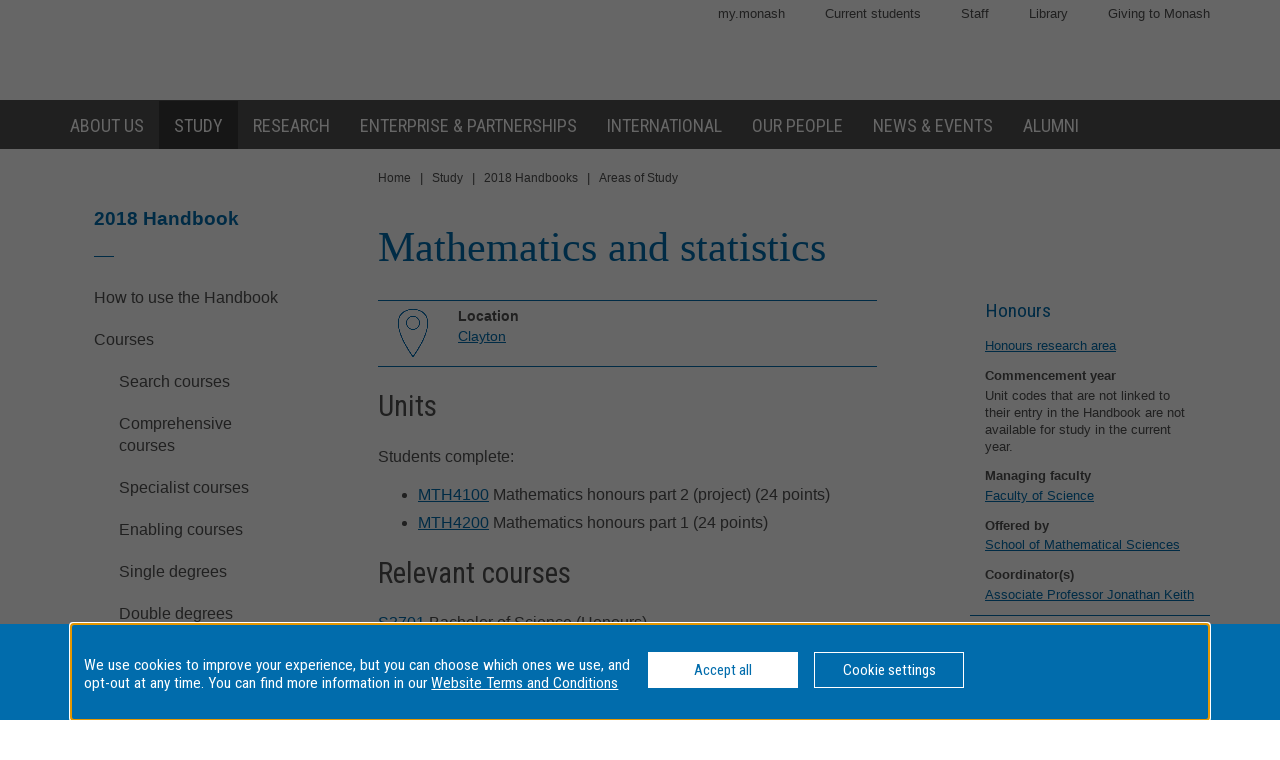

--- FILE ---
content_type: text/html
request_url: https://www3.monash.edu/pubs/2018handbooks/aos/mathematics-and-statistics/
body_size: 735255
content:


<!DOCTYPE html>
<html lang="en">
<head>
	<meta charset="utf-8" />
	<meta name="viewport" content="width=device-width, initial-scale=1.0">
	<title>Mathematics and statistics - Honours Area of study - Faculty of Science - 2018 Handbook - Monash University</title>
  <link rel="canonical" href="https://www.monash.edu/pubs/2018handbooks/aos/mathematics-and-statistics/index.html" /> 

<!-- Google Tag Manager -->
<script>(function(w,d,s,l,i){w[l]=w[l]||[];w[l].push({'gtm.start':new Date().getTime(),event:'gtm.js'});var f=d.getElementsByTagName(s)[0],j=d.createElement(s),dl=l!='dataLayer'?'&l='+l:'';j.async=true;j.src='https://www.googletagmanager.com/gtm.js?id='+i+dl;f.parentNode.insertBefore(j,f);})(window,document,'script','dataLayer','GTM-MNDS5TV');</script>
<!-- End Google Tag Manager -->

  		<!-- For iPad with high-resolution Retina display running iOS >= 7: -->

<link rel="apple-touch-icon-precomposed" sizes="152x152" href="//www.monash.edu/__data/assets/git_bridge/0006/509343/deploy/mysource_files/favicon-152.png">

<!-- For iPad with high-resolution Retina display running iOS <= 6: -->

<link rel="apple-touch-icon-precomposed" sizes="144x144" href="//www.monash.edu/__data/assets/git_bridge/0006/509343/deploy/mysource_files/favicon-144.png">

<!-- For iPhone with high-resolution Retina display running iOS >= 7: -->

<link rel="apple-touch-icon-precomposed" sizes="120x120" href="//www.monash.edu/__data/assets/git_bridge/0006/509343/deploy/mysource_files/favicon-120.png">

<!-- For iPhone with high-resolution Retina display running iOS <= 6: -->

<link rel="apple-touch-icon-precomposed" sizes="114x114" href="//www.monash.edu/__data/assets/git_bridge/0006/509343/deploy/mysource_files/favicon-114.png">

<!-- For first- and second-generation iPad: -->

<link rel="apple-touch-icon-precomposed" sizes="72x72" href="//www.monash.edu/__data/assets/git_bridge/0006/509343/deploy/mysource_files/favicon-72.png">

<!-- For non-Retina iPhone, iPod Touch, and Android 2.1+ devices: -->

<link rel="apple-touch-icon-precomposed" href="//www.monash.edu/__data/assets/git_bridge/0006/509343/deploy/mysource_files/favicon-57.png">


<link rel="icon" href="//www.monash.edu/__data/assets/git_bridge/0006/509343/deploy/mysource_files/favicon.ico">

<!--[if IE]><link rel="shortcut icon" type="image/x-icon" href="//www.monash.edu/__data/assets/git_bridge/0006/509343/deploy/mysource_files/favicon.ico" /><![endif]-->						

        <link rel="alternate" type="application/rss+xml" title="RSS Feed for Monash University News" href="http://www.monash.edu/monash-mango/_web_services/news/rss?site=2728" />
        
<!-- SEO: Basic Metadata //-->

<!-- User Defined //-->
<meta name="keywords" content="monash university, handbooks, curriculum, units, courses, areas of study, majors, minors " />
<meta name="description" content="Mathematics and statistics - Honours Area of study - Faculty of Science - Monash University" />
<meta name="author" content="" />
<meta name="copyright" content="" />
<meta name="robots" content="index,follow" />
<meta name="page.title" content="Mathematics and statistics - Honours Area of study - Faculty of Science - Monash University" />

<!-- SEO: Open Graph //-->

<!-- Required //-->
<meta property="og:title" content="Monash University Handbook" />
<meta property="og:type" content="website" />

<meta property="og:url" content="https://monash.edu/pubs/2018handbooks/aos/mathematics-and-statistics/index.html" />

<meta property="og:image" content="" />

<!-- Optional //-->
<meta property="og:site_name" content="Monash University" />

<!-- SEO: Twitter Card //-->

<!-- Card //-->
<meta name="twitter:title" content="Monash University Handbook" />
<meta name="twitter:image" content="" />
<meta name="twitter:image:width" content="" />
<meta name="twitter:image:height" content="" />

<!-- Products //-->

<!-- iPhone App //-->

<!-- iPad App //-->
<meta name="twitter:app:id:ipad" content="" />

<!-- Google Play //-->

<!-- Additional Metadata //-->

<!-- Site Configuration //-->

<meta name="site.internal.domains" content="monash; monash.edu; monash.edu.au; clients.squiz.net; mon-funnelback01.squiz.net" />

<!-- Styles and Preloaded Scripts -->
												
<!-- Styles -->

<link href="/pubs/2018handbooks/assets/styles/monash/main.css" rel="stylesheet" />

<!-- Scripts -->

<script src="/pubs/2018handbooks/assets/js/monash/modernizr.min.js"></script>

    <!-- BRANCH SPECIFIC HEADERS -->
    <link rel="stylesheet" href="/pubs/2018handbooks/assets/styles/jquery-ui.min.css" type="text/css" />
    <link rel="stylesheet" href="/pubs/2018handbooks/assets/styles/jquery-ui.theme.min.css" type="text/css" />
    <link rel="stylesheet" href="/pubs/2018handbooks/assets/styles/handbooks.css" type="text/css"    />
    <link rel="stylesheet" href="/pubs/2018handbooks/assets/styles/print-handbooks.css" type="text/css" media="print"   />


</head>

	<!--[if lt IE 7]><body class="no-js lt-ie9 lt-ie8 lt-ie7"><![endif]-->
	<!--[if IE 7]><body class="no-js lt-ie9 lt-ie8"><![endif]-->
	<!--[if IE 8]><body class="no-js lt-ie9"><![endif]-->
	<!--[if gt IE 8]><!-->
<body class="no-js">
	<!--<![endif]-->
<!--noindex-->
<script>
dataLayer = [{'environment': 'production'}];
</script>
<!-- Google Tag Manager (noscript) -->
<noscript><iframe src="https://www.googletagmanager.com/ns.html?id=GTM-MNDS5TV" height="0" width="0" style="display:none;visibility:hidden"></iframe></noscript>
<!-- End Google Tag Manager (noscript) -->
<!-- HANDBOOK ADMIN SECTION -->
<div class="hbk-admin"><!--Do not move this area away from the top of the doc-->
<p class="hbk-admin-section">aos</p>
<p class="hbk-admin-filename">/pubs/2018handbooks/aos/mathematics-and-statistics/index.html</p>
<p class="hbk-admin-faculty">Faculty of Science</p>
<div class="print-date">
<span class="print-date-updated">Thursday, 21-Oct-2021 10:01:28 AEDT</span>
<span class="print-date-printed">06 December 2025</span>
</div>
</div>

    <div id="page-wrapper" class="page">

<div id="top" class="skip-links" aria-hidden="true">
	<ul class="skip-links__list">
		<li class="skip-links__item"><a class="skip-links__link" href="#main">Skip to content</a></li>
		<li class="skip-links__item"><a class="skip-links__link" href="#main-navigation">Skip to navigation</a></li>
	</ul>
<!-- /.skip-links --></div>


<!-- INCLUDE "header.tt2" -->
        <header id="header" role="banner" class="header">
            <div class="header-row">
                <div class="content-wrapper">
                    
												
						<!-- Utility Links -->
<div id="header-utility-links" class="header-row__utility-navigation">
    <ul class="utility-navigation-list">
        <li class="utility-navigation-list__item mobile-hidden">
    <a href="https://my.monash/" class="utility-navigation-list__link">
        my.monash
    </a>
</li>
<li class="utility-navigation-list__item mobile-hidden">
    <a href="http://monash.edu/students/" class="utility-navigation-list__link">
        Current  students
    </a>
</li>
<li class="utility-navigation-list__item mobile-hidden">
    <a href="http://intranet.monash.edu.au/" class="utility-navigation-list__link">
        Staff
    </a>
</li>
<li class="utility-navigation-list__item mobile-hidden">
    <a href="http://monash.edu/library/" class="utility-navigation-list__link">
        Library
    </a>
</li>
<li class="utility-navigation-list__item mobile-hidden">
    <a href="http://monash.edu/giving/" class="utility-navigation-list__link">
        Giving to Monash
    </a>
</li>
    </ul>
<!-- /#header-utility-links --></div>
						
<div class="header-row__items">
	<div class="header-row__logo-wrapper mobile-hidden">
		<a href="http://www.monash.edu" id="header-logo-desktop" class="header-row__logo-link"><img src="//www.monash.edu/__data/assets/git_bridge/0006/509343/deploy/mysource_files/monash-logo-mono.svg" class="header-row__logo-img" alt="Monash University"/></a>
	<!-- /.header-row__logo-wrapper --></div>

                    <!-- /.header-row__items --></div>
                <!-- /.content-wrapper --></div>
            <!-- /.header-row --></div>
            <div class="header-row navbar--aa-charcoal megamenu--monash-blue">
                <div class="page-wrapper">
                    <div class="content-wrapper flex-wrapper">
                        
											
            <nav id="main-navigation" role="navigation" class="navbar">
 
                <button class="navbar__toggle" aria-controls="navbar__dropdown">Menu</button>
                <div id="navbar__dropdown" role="region" class="navbar__dropdown" aria-expanded="false">
                    
                    <ul class="navbar__list navbar__list--home desktop-hidden">
                        <li class="navbar__item"><span class="navbar__item-logo-mobile"></span></li>
                        <li class="navbar__item"><a href="http://www.monash.edu" class="navbar__item-lbl"><span class="navbar__item-text">Monash Home</span></a></li>
                    </ul>
                    <ul class="navbar__list flex-wrapper">
                        
                                                    <li class="navbar__item">
                                <a href="http://www.monash.edu/about" class="navbar__item-lbl"><span class="navbar__item-text">About us</span></a>
                                <div class="sub-nav sub-mega-nav">
                                    <div class="sub-nav__wrapper">
                                        <!-- Main Nav: Level 1 Description -->
                                        <div class="wrapper__item">
                                            <h4>Sir John Monash</h4>                                            <p>&ldquo; &hellip; equip yourself for life, not solely for your own benefit but for the benefit of the whole community.&rdquo;</p>                                        </div>
                                        							
                                            <div class="wrapper__item">
                                                <ul class="navbar__list-sub navbar__list-sub--level2">
                                                    
                                                                                                            <li class="navbar__item-sub navbar__item-sub--level2">
                                                            <a href="http://www.monash.edu/about/who" class="navbar__item-sub-lbl navbar__item-sub-lbl--level2"><span class="navbar__item-text navbar__item-text--level2">Who we are</span></a>
                                                            
                                                            							
                                                                <ul class="navbar__list-sub navbar__list-sub--level3 desktop-hidden">
                                                                    
                                                                                                                                            <li class="navbar__item-sub navbar__item-sub--level3">
                                                                            <a href="http://www.monash.edu/about/who/glance" class="navbar__item-sub-lbl navbar__item-sub-lbl--level3"><span class="navbar__item-text navbar__item-text--level3">Monash at a glance</span></a>
                                                                            							
                                                                                <ul class="navbar__list-sub navbar__list-sub--level4">
                                                                                    
                                                                                                                                                                            <li class="navbar__item-sub navbar__item-sub--level4">
                                                                                            <a href="http://www.monash.edu/about/who/glance/agents" class="navbar__item-sub-lbl navbar__item-sub-lbl--level4"><span class="navbar__item-text navbar__item-text--level4">Agents of change</span></a>
                                                                                            							
                                                                                        </li>
                                                                                                                                                                            <li class="navbar__item-sub navbar__item-sub--level4">
                                                                                            <a href="http://www.monash.edu/about/who/glance/ranking-and-reputation" class="navbar__item-sub-lbl navbar__item-sub-lbl--level4"><span class="navbar__item-text navbar__item-text--level4">Ranking and Reputation</span></a>
                                                                                            							
                                                                                        </li>
                                                                                                                                                                            <li class="navbar__item-sub navbar__item-sub--level4">
                                                                                            <a href="http://www.monash.edu/about/who/glance/social-inclusion" class="navbar__item-sub-lbl navbar__item-sub-lbl--level4"><span class="navbar__item-text navbar__item-text--level4">Supporting diversity and inclusion</span></a>
                                                                                            							
                                                                                        </li>
                                                                                                                                                                            <li class="navbar__item-sub navbar__item-sub--level4">
                                                                                            <a href="http://www.monash.edu/about/who/glance/monash-oxfam" class="navbar__item-sub-lbl navbar__item-sub-lbl--level4"><span class="navbar__item-text navbar__item-text--level4">Oxfam-Monash partnership</span></a>
                                                                                            							
                                                                                        </li>
                                                                                                                                                                    </ul>
                                                                            
						
                                                                        </li>
                                                                                                                                            <li class="navbar__item-sub navbar__item-sub--level3">
                                                                            <a href="http://www.monash.edu/about/who/strategic-plan" class="navbar__item-sub-lbl navbar__item-sub-lbl--level3"><span class="navbar__item-text navbar__item-text--level3">Strategic plan</span></a>
                                                                            							
                                                                                <ul class="navbar__list-sub navbar__list-sub--level4">
                                                                                    
                                                                                                                                                                            <li class="navbar__item-sub navbar__item-sub--level4">
                                                                                            <a href="http://www.monash.edu/about/who/strategic-plan/masterplan" class="navbar__item-sub-lbl navbar__item-sub-lbl--level4"><span class="navbar__item-text navbar__item-text--level4">Masterplan</span></a>
                                                                                            							
                                                                                                <ul class="navbar__list-sub navbar__list-sub--level5">
                                                                                                    
                                                                                                                                                                                                            <li class="navbar__item-sub navbar__item-sub--level5">
                                                                                                            <a href="http://www.monash.edu/about/who/strategic-plan/masterplan/featured-projects" class="navbar__item-sub-lbl navbar__item-sub-lbl--level5"><span class="navbar__item-text navbar__item-text--level5">Featured projects</span></a>
                                                                                                        </li>
                                                                                                                                                                                                    </ul>
                                                                                            
						
                                                                                        </li>
                                                                                                                                                                            <li class="navbar__item-sub navbar__item-sub--level4">
                                                                                            <a href="http://www.monash.edu/about/who/strategic-plan/framework" class="navbar__item-sub-lbl navbar__item-sub-lbl--level4"><span class="navbar__item-text navbar__item-text--level4">Monash Planning Framework</span></a>
                                                                                            							
                                                                                        </li>
                                                                                                                                                                    </ul>
                                                                            
						
                                                                        </li>
                                                                                                                                            <li class="navbar__item-sub navbar__item-sub--level3">
                                                                            <a href="http://www.monash.edu/about/who/history" class="navbar__item-sub-lbl navbar__item-sub-lbl--level3"><span class="navbar__item-text navbar__item-text--level3">A proud history</span></a>
                                                                            							
                                                                                <ul class="navbar__list-sub navbar__list-sub--level4">
                                                                                    
                                                                                                                                                                            <li class="navbar__item-sub navbar__item-sub--level4">
                                                                                            <a href="http://www.monash.edu/about/who/history/sir-john-monash" class="navbar__item-sub-lbl navbar__item-sub-lbl--level4"><span class="navbar__item-text navbar__item-text--level4">Sir John Monash</span></a>
                                                                                            							
                                                                                        </li>
                                                                                                                                                                    </ul>
                                                                            
						
                                                                        </li>
                                                                                                                                            <li class="navbar__item-sub navbar__item-sub--level3">
                                                                            <a href="http://www.monash.edu/about/who/safety-security" class="navbar__item-sub-lbl navbar__item-sub-lbl--level3"><span class="navbar__item-text navbar__item-text--level3">Safety and security</span></a>
                                                                            							
                                                                                <ul class="navbar__list-sub navbar__list-sub--level4">
                                                                                    
                                                                                                                                                                            <li class="navbar__item-sub navbar__item-sub--level4">
                                                                                            <a href="http://www.monash.edu/about/who/safety-security/offices" class="navbar__item-sub-lbl navbar__item-sub-lbl--level4"><span class="navbar__item-text navbar__item-text--level4">Security offices</span></a>
                                                                                            							
                                                                                        </li>
                                                                                                                                                                            <li class="navbar__item-sub navbar__item-sub--level4">
                                                                                            <a href="http://www.monash.edu/about/who/safety-security/services" class="navbar__item-sub-lbl navbar__item-sub-lbl--level4"><span class="navbar__item-text navbar__item-text--level4">Security services</span></a>
                                                                                            							
                                                                                        </li>
                                                                                                                                                                    </ul>
                                                                            
						
                                                                        </li>
                                                                                                                                            <li class="navbar__item-sub navbar__item-sub--level3">
                                                                            <a href="http://www.monash.edu/about/who/publications" class="navbar__item-sub-lbl navbar__item-sub-lbl--level3"><span class="navbar__item-text navbar__item-text--level3">Monash University publications</span></a>
                                                                            							
                                                                        </li>
                                                                                                                                    </ul>
                                                            
						
                                                        </li>
                                                                                                            <li class="navbar__item-sub navbar__item-sub--level2">
                                                            <a href="http://www.monash.edu/about/world" class="navbar__item-sub-lbl navbar__item-sub-lbl--level2"><span class="navbar__item-text navbar__item-text--level2">Around the world</span></a>
                                                            
                                                            							
                                                        </li>
                                                                                                            <li class="navbar__item-sub navbar__item-sub--level2">
                                                            <a href="http://www.monash.edu/about/structure" class="navbar__item-sub-lbl navbar__item-sub-lbl--level2"><span class="navbar__item-text navbar__item-text--level2">Organisational structure</span></a>
                                                            
                                                            							
                                                                <ul class="navbar__list-sub navbar__list-sub--level3 desktop-hidden">
                                                                    
                                                                                                                                            <li class="navbar__item-sub navbar__item-sub--level3">
                                                                            <a href="http://www.monash.edu/about/structure/senior-staff" class="navbar__item-sub-lbl navbar__item-sub-lbl--level3"><span class="navbar__item-text navbar__item-text--level3">Senior Monash staff</span></a>
                                                                            							
                                                                                <ul class="navbar__list-sub navbar__list-sub--level4">
                                                                                    
                                                                                                                                                                            <li class="navbar__item-sub navbar__item-sub--level4">
                                                                                            <a href="http://www.monash.edu/about/structure/senior-staff/vice-chancellor" class="navbar__item-sub-lbl navbar__item-sub-lbl--level4"><span class="navbar__item-text navbar__item-text--level4">The Office of the Vice-Chancellor</span></a>
                                                                                            							
                                                                                                <ul class="navbar__list-sub navbar__list-sub--level5">
                                                                                                    
                                                                                                                                                                                                            <li class="navbar__item-sub navbar__item-sub--level5">
                                                                                                            <a href="http://www.monash.edu/about/structure/senior-staff/vice-chancellor/profile" class="navbar__item-sub-lbl navbar__item-sub-lbl--level5"><span class="navbar__item-text navbar__item-text--level5">Profile of Professor Margaret Gardner AO – President and Vice-Chancellor</span></a>
                                                                                                        </li>
                                                                                                                                                                                                    </ul>
                                                                                            
						
                                                                                        </li>
                                                                                                                                                                            <li class="navbar__item-sub navbar__item-sub--level4">
                                                                                            <a href="http://www.monash.edu/about/structure/senior-staff/chief-operating" class="navbar__item-sub-lbl navbar__item-sub-lbl--level4"><span class="navbar__item-text navbar__item-text--level4">Office of the Chief Operating Officer and Senior Vice-President</span></a>
                                                                                            							
                                                                                        </li>
                                                                                                                                                                            <li class="navbar__item-sub navbar__item-sub--level4">
                                                                                            <a href="http://www.monash.edu/about/structure/senior-staff/chief-financial" class="navbar__item-sub-lbl navbar__item-sub-lbl--level4"><span class="navbar__item-text navbar__item-text--level4">Finance</span></a>
                                                                                            							
                                                                                        </li>
                                                                                                                                                                            <li class="navbar__item-sub navbar__item-sub--level4">
                                                                                            <a href="http://www.monash.edu/about/structure/senior-staff/admin-finance" class="navbar__item-sub-lbl navbar__item-sub-lbl--level4"><span class="navbar__item-text navbar__item-text--level4">Administration and finance</span></a>
                                                                                            							
                                                                                                <ul class="navbar__list-sub navbar__list-sub--level5">
                                                                                                    
                                                                                                                                                                                                            <li class="navbar__item-sub navbar__item-sub--level5">
                                                                                                            <a href="http://www.monash.edu/about/structure/senior-staff/admin-finance/vp-finance" class="navbar__item-sub-lbl navbar__item-sub-lbl--level5"><span class="navbar__item-text navbar__item-text--level5">David Pitt - Senior Vice-President and Chief Financial Officer</span></a>
                                                                                                        </li>
                                                                                                                                                                                                            <li class="navbar__item-sub navbar__item-sub--level5">
                                                                                                            <a href="http://www.monash.edu/about/structure/senior-staff/admin-finance/chief-operating-officer" class="navbar__item-sub-lbl navbar__item-sub-lbl--level5"><span class="navbar__item-text navbar__item-text--level5">Peter Marshall - Chief Operating Officer and Senior Vice-President</span></a>
                                                                                                        </li>
                                                                                                                                                                                                    </ul>
                                                                                            
						
                                                                                        </li>
                                                                                                                                                                    </ul>
                                                                            
						
                                                                        </li>
                                                                                                                                            <li class="navbar__item-sub navbar__item-sub--level3">
                                                                            <a href="http://www.monash.edu/about/structure/uni-council" class="navbar__item-sub-lbl navbar__item-sub-lbl--level3"><span class="navbar__item-text navbar__item-text--level3">University Council</span></a>
                                                                            							
                                                                        </li>
                                                                                                                                            <li class="navbar__item-sub navbar__item-sub--level3">
                                                                            <a href="http://www.monash.edu/about/structure/academic-board" class="navbar__item-sub-lbl navbar__item-sub-lbl--level3"><span class="navbar__item-text navbar__item-text--level3">Academic Board</span></a>
                                                                            							
                                                                        </li>
                                                                                                                                            <li class="navbar__item-sub navbar__item-sub--level3">
                                                                            <a href="http://www.monash.edu/about/structure/academic-organisation-structure" class="navbar__item-sub-lbl navbar__item-sub-lbl--level3"><span class="navbar__item-text navbar__item-text--level3">Academic structure</span></a>
                                                                            							
                                                                        </li>
                                                                                                                                            <li class="navbar__item-sub navbar__item-sub--level3">
                                                                            <a href="http://www.monash.edu/about/structure/senior-management-chart" class="navbar__item-sub-lbl navbar__item-sub-lbl--level3"><span class="navbar__item-text navbar__item-text--level3">Senior management chart</span></a>
                                                                            							
                                                                        </li>
                                                                                                                                            <li class="navbar__item-sub navbar__item-sub--level3">
                                                                            <a href="http://www.monash.edu/about/structure/committees" class="navbar__item-sub-lbl navbar__item-sub-lbl--level3"><span class="navbar__item-text navbar__item-text--level3">Committees advising the Vice-Chancellor</span></a>
                                                                            							
                                                                                <ul class="navbar__list-sub navbar__list-sub--level4">
                                                                                    
                                                                                                                                                                            <li class="navbar__item-sub navbar__item-sub--level4">
                                                                                            <a href="http://www.monash.edu/about/structure/committees/vcec" class="navbar__item-sub-lbl navbar__item-sub-lbl--level4"><span class="navbar__item-text navbar__item-text--level4">Vice-Chancellor's Executive Committee</span></a>
                                                                                            							
                                                                                        </li>
                                                                                                                                                                            <li class="navbar__item-sub navbar__item-sub--level4">
                                                                                            <a href="http://www.monash.edu/about/structure/committees/smt" class="navbar__item-sub-lbl navbar__item-sub-lbl--level4"><span class="navbar__item-text navbar__item-text--level4">Senior Management Team</span></a>
                                                                                            							
                                                                                        </li>
                                                                                                                                                                            <li class="navbar__item-sub navbar__item-sub--level4">
                                                                                            <a href="http://www.monash.edu/about/structure/committees/miio" class="navbar__item-sub-lbl navbar__item-sub-lbl--level4"><span class="navbar__item-text navbar__item-text--level4">Major Initiatives Implementation and Oversight (MIIO)</span></a>
                                                                                            							
                                                                                        </li>
                                                                                                                                                                    </ul>
                                                                            
						
                                                                        </li>
                                                                                                                                    </ul>
                                                            
						
                                                        </li>
                                                                                                            <li class="navbar__item-sub navbar__item-sub--level2">
                                                            <a href="http://www.monash.edu/about/jobs-at-monash" class="navbar__item-sub-lbl navbar__item-sub-lbl--level2"><span class="navbar__item-text navbar__item-text--level2">Jobs at Monash</span></a>
                                                            
                                                            							
                                                        </li>
                                                                                                            <li class="navbar__item-sub navbar__item-sub--level2">
                                                            <a href="http://www.monash.edu/about/our-locations" class="navbar__item-sub-lbl navbar__item-sub-lbl--level2"><span class="navbar__item-text navbar__item-text--level2">Our locations</span></a>
                                                            
                                                            							
                                                                <ul class="navbar__list-sub navbar__list-sub--level3 desktop-hidden">
                                                                    
                                                                                                                                            <li class="navbar__item-sub navbar__item-sub--level3">
                                                                            <a href="http://www.monash.edu/about/our-locations/australian" class="navbar__item-sub-lbl navbar__item-sub-lbl--level3"><span class="navbar__item-text navbar__item-text--level3">Our Australian locations</span></a>
                                                                            							
                                                                        </li>
                                                                                                                                            <li class="navbar__item-sub navbar__item-sub--level3">
                                                                            <a href="http://www.monash.edu/about/our-locations/clayton-campus" class="navbar__item-sub-lbl navbar__item-sub-lbl--level3"><span class="navbar__item-text navbar__item-text--level3">Clayton</span></a>
                                                                            							
                                                                                <ul class="navbar__list-sub navbar__list-sub--level4">
                                                                                    
                                                                                                                                                                            <li class="navbar__item-sub navbar__item-sub--level4">
                                                                                            <a href="http://www.monash.edu/about/our-locations/clayton-campus/about-clayton-campus" class="navbar__item-sub-lbl navbar__item-sub-lbl--level4"><span class="navbar__item-text navbar__item-text--level4">About Clayton campus</span></a>
                                                                                            							
                                                                                        </li>
                                                                                                                                                                            <li class="navbar__item-sub navbar__item-sub--level4">
                                                                                            <a href="http://www.monash.edu/about/our-locations/clayton-campus/gardens-at-clayton" class="navbar__item-sub-lbl navbar__item-sub-lbl--level4"><span class="navbar__item-text navbar__item-text--level4">Gardens at Clayton</span></a>
                                                                                            							
                                                                                                <ul class="navbar__list-sub navbar__list-sub--level5">
                                                                                                    
                                                                                                                                                                                                            <li class="navbar__item-sub navbar__item-sub--level5">
                                                                                                            <a href="http://www.monash.edu/about/our-locations/clayton-campus/gardens-at-clayton/garden-locations-map" class="navbar__item-sub-lbl navbar__item-sub-lbl--level5"><span class="navbar__item-text navbar__item-text--level5">Garden locations map</span></a>
                                                                                                        </li>
                                                                                                                                                                                                    </ul>
                                                                                            
						
                                                                                        </li>
                                                                                                                                                                            <li class="navbar__item-sub navbar__item-sub--level4">
                                                                                            <a href="http://www.monash.edu/about/our-locations/clayton-campus/learning-and-teaching-building" class="navbar__item-sub-lbl navbar__item-sub-lbl--level4"><span class="navbar__item-text navbar__item-text--level4">Learning and Teaching Building</span></a>
                                                                                            							
                                                                                                <ul class="navbar__list-sub navbar__list-sub--level5">
                                                                                                    
                                                                                                                                                                                                            <li class="navbar__item-sub navbar__item-sub--level5">
                                                                                                            <a href="http://www.monash.edu/about/our-locations/clayton-campus/learning-and-teaching-building/construction-program" class="navbar__item-sub-lbl navbar__item-sub-lbl--level5"><span class="navbar__item-text navbar__item-text--level5">Construction</span></a>
                                                                                                        </li>
                                                                                                                                                                                                            <li class="navbar__item-sub navbar__item-sub--level5">
                                                                                                            <a href="http://www.monash.edu/about/our-locations/clayton-campus/learning-and-teaching-building/take-a-virtual-tour-of-the-ltb" class="navbar__item-sub-lbl navbar__item-sub-lbl--level5"><span class="navbar__item-text navbar__item-text--level5">Take a virtual tour of the LTB</span></a>
                                                                                                        </li>
                                                                                                                                                                                                            <li class="navbar__item-sub navbar__item-sub--level5">
                                                                                                            <a href="http://www.monash.edu/about/our-locations/clayton-campus/learning-and-teaching-building/frequently-asked-questions" class="navbar__item-sub-lbl navbar__item-sub-lbl--level5"><span class="navbar__item-text navbar__item-text--level5">Frequently asked questions</span></a>
                                                                                                        </li>
                                                                                                                                                                                                            <li class="navbar__item-sub navbar__item-sub--level5">
                                                                                                            <a href="http://www.monash.edu/about/our-locations/clayton-campus/learning-and-teaching-building/contact" class="navbar__item-sub-lbl navbar__item-sub-lbl--level5"><span class="navbar__item-text navbar__item-text--level5">Contact</span></a>
                                                                                                        </li>
                                                                                                                                                                                                    </ul>
                                                                                            
						
                                                                                        </li>
                                                                                                                                                                            <li class="navbar__item-sub navbar__item-sub--level4">
                                                                                            <a href="http://www.monash.edu/about/our-locations/clayton-campus/monash-transport-interchange" class="navbar__item-sub-lbl navbar__item-sub-lbl--level4"><span class="navbar__item-text navbar__item-text--level4">Monash Transport Interchange</span></a>
                                                                                            							
                                                                                        </li>
                                                                                                                                                                    </ul>
                                                                            
						
                                                                        </li>
                                                                                                                                            <li class="navbar__item-sub navbar__item-sub--level3">
                                                                            <a href="http://www.monash.edu/about/our-locations/caulfield-campus" class="navbar__item-sub-lbl navbar__item-sub-lbl--level3"><span class="navbar__item-text navbar__item-text--level3">Caulfield</span></a>
                                                                            							
                                                                                <ul class="navbar__list-sub navbar__list-sub--level4">
                                                                                    
                                                                                                                                                                            <li class="navbar__item-sub navbar__item-sub--level4">
                                                                                            <a href="http://www.monash.edu/about/our-locations/caulfield-campus/this-week-caulfield" class="navbar__item-sub-lbl navbar__item-sub-lbl--level4"><span class="navbar__item-text navbar__item-text--level4">This Week at Caulfield</span></a>
                                                                                            							
                                                                                        </li>
                                                                                                                                                                            <li class="navbar__item-sub navbar__item-sub--level4">
                                                                                            <a href="http://www.monash.edu/about/our-locations/caulfield-campus/about-caulfield-campus" class="navbar__item-sub-lbl navbar__item-sub-lbl--level4"><span class="navbar__item-text navbar__item-text--level4">About Caulfield campus</span></a>
                                                                                            							
                                                                                        </li>
                                                                                                                                                                            <li class="navbar__item-sub navbar__item-sub--level4">
                                                                                            <a href="http://www.monash.edu/about/our-locations/caulfield-campus/parking" class="navbar__item-sub-lbl navbar__item-sub-lbl--level4"><span class="navbar__item-text navbar__item-text--level4">Travelling here and parking on campus</span></a>
                                                                                            							
                                                                                        </li>
                                                                                                                                                                            <li class="navbar__item-sub navbar__item-sub--level4">
                                                                                            <a href="http://www.monash.edu/about/our-locations/caulfield-campus/caulfield-a-z" class="navbar__item-sub-lbl navbar__item-sub-lbl--level4"><span class="navbar__item-text navbar__item-text--level4">Caulfield A - Z</span></a>
                                                                                            							
                                                                                        </li>
                                                                                                                                                                    </ul>
                                                                            
						
                                                                        </li>
                                                                                                                                            <li class="navbar__item-sub navbar__item-sub--level3">
                                                                            <a href="http://www.monash.edu/about/our-locations/peninsula-campus" class="navbar__item-sub-lbl navbar__item-sub-lbl--level3"><span class="navbar__item-text navbar__item-text--level3">Peninsula</span></a>
                                                                            							
                                                                                <ul class="navbar__list-sub navbar__list-sub--level4">
                                                                                    
                                                                                                                                                                            <li class="navbar__item-sub navbar__item-sub--level4">
                                                                                            <a href="http://www.monash.edu/about/our-locations/peninsula-campus/services" class="navbar__item-sub-lbl navbar__item-sub-lbl--level4"><span class="navbar__item-text navbar__item-text--level4">Services</span></a>
                                                                                            							
                                                                                                <ul class="navbar__list-sub navbar__list-sub--level5">
                                                                                                    
                                                                                                                                                                                                            <li class="navbar__item-sub navbar__item-sub--level5">
                                                                                                            <a href="http://www.monash.edu/about/our-locations/peninsula-campus/services/inclusive-practices" class="navbar__item-sub-lbl navbar__item-sub-lbl--level5"><span class="navbar__item-text navbar__item-text--level5">Inclusive practices</span></a>
                                                                                                        </li>
                                                                                                                                                                                                            <li class="navbar__item-sub navbar__item-sub--level5">
                                                                                                            <a href="http://www.monash.edu/about/our-locations/peninsula-campus/services/food-outlets" class="navbar__item-sub-lbl navbar__item-sub-lbl--level5"><span class="navbar__item-text navbar__item-text--level5">Food outlets</span></a>
                                                                                                        </li>
                                                                                                                                                                                                            <li class="navbar__item-sub navbar__item-sub--level5">
                                                                                                            <a href="http://www.monash.edu/about/our-locations/peninsula-campus/services/chaplaincy" class="navbar__item-sub-lbl navbar__item-sub-lbl--level5"><span class="navbar__item-text navbar__item-text--level5">Chaplaincy</span></a>
                                                                                                        </li>
                                                                                                                                                                                                    </ul>
                                                                                            
						
                                                                                        </li>
                                                                                                                                                                            <li class="navbar__item-sub navbar__item-sub--level4">
                                                                                            <a href="http://www.monash.edu/about/our-locations/peninsula-campus/courses" class="navbar__item-sub-lbl navbar__item-sub-lbl--level4"><span class="navbar__item-text navbar__item-text--level4">Courses</span></a>
                                                                                            							
                                                                                        </li>
                                                                                                                                                                            <li class="navbar__item-sub navbar__item-sub--level4">
                                                                                            <a href="http://www.monash.edu/about/our-locations/peninsula-campus/peninsula-a-z" class="navbar__item-sub-lbl navbar__item-sub-lbl--level4"><span class="navbar__item-text navbar__item-text--level4">Peninsula A - Z</span></a>
                                                                                            							
                                                                                        </li>
                                                                                                                                                                            <li class="navbar__item-sub navbar__item-sub--level4">
                                                                                            <a href="http://www.monash.edu/about/our-locations/peninsula-campus/travelling-here-and-parking" class="navbar__item-sub-lbl navbar__item-sub-lbl--level4"><span class="navbar__item-text navbar__item-text--level4">Travelling here and parking</span></a>
                                                                                            							
                                                                                                <ul class="navbar__list-sub navbar__list-sub--level5">
                                                                                                    
                                                                                                                                                                                                            <li class="navbar__item-sub navbar__item-sub--level5">
                                                                                                            <a href="http://www.monash.edu/about/our-locations/peninsula-campus/travelling-here-and-parking/bicycle" class="navbar__item-sub-lbl navbar__item-sub-lbl--level5"><span class="navbar__item-text navbar__item-text--level5">Bicycle</span></a>
                                                                                                        </li>
                                                                                                                                                                                                            <li class="navbar__item-sub navbar__item-sub--level5">
                                                                                                            <a href="http://www.monash.edu/about/our-locations/peninsula-campus/travelling-here-and-parking/car-and-motorcycle" class="navbar__item-sub-lbl navbar__item-sub-lbl--level5"><span class="navbar__item-text navbar__item-text--level5">Car and Motorcycle</span></a>
                                                                                                        </li>
                                                                                                                                                                                                    </ul>
                                                                                            
						
                                                                                        </li>
                                                                                                                                                                            <li class="navbar__item-sub navbar__item-sub--level4">
                                                                                            <a href="http://www.monash.edu/about/our-locations/peninsula-campus/about-peninsula-campus" class="navbar__item-sub-lbl navbar__item-sub-lbl--level4"><span class="navbar__item-text navbar__item-text--level4">About Peninsula campus</span></a>
                                                                                            							
                                                                                        </li>
                                                                                                                                                                            <li class="navbar__item-sub navbar__item-sub--level4">
                                                                                            <a href="http://www.monash.edu/about/our-locations/peninsula-campus/department-contacts" class="navbar__item-sub-lbl navbar__item-sub-lbl--level4"><span class="navbar__item-text navbar__item-text--level4">Department contacts</span></a>
                                                                                            							
                                                                                        </li>
                                                                                                                                                                            <li class="navbar__item-sub navbar__item-sub--level4">
                                                                                            <a href="http://www.monash.edu/about/our-locations/peninsula-campus/facilities" class="navbar__item-sub-lbl navbar__item-sub-lbl--level4"><span class="navbar__item-text navbar__item-text--level4">Facilities</span></a>
                                                                                            							
                                                                                                <ul class="navbar__list-sub navbar__list-sub--level5">
                                                                                                    
                                                                                                                                                                                                            <li class="navbar__item-sub navbar__item-sub--level5">
                                                                                                            <a href="http://www.monash.edu/about/our-locations/peninsula-campus/facilities/campus-business-lounge" class="navbar__item-sub-lbl navbar__item-sub-lbl--level5"><span class="navbar__item-text navbar__item-text--level5">Campus business lounge</span></a>
                                                                                                        </li>
                                                                                                                                                                                                            <li class="navbar__item-sub navbar__item-sub--level5">
                                                                                                            <a href="http://www.monash.edu/about/our-locations/peninsula-campus/facilities/chill-out-room" class="navbar__item-sub-lbl navbar__item-sub-lbl--level5"><span class="navbar__item-text navbar__item-text--level5">Chill out room</span></a>
                                                                                                        </li>
                                                                                                                                                                                                            <li class="navbar__item-sub navbar__item-sub--level5">
                                                                                                            <a href="http://www.monash.edu/about/our-locations/peninsula-campus/facilities/postgraduate-study-centre" class="navbar__item-sub-lbl navbar__item-sub-lbl--level5"><span class="navbar__item-text navbar__item-text--level5">Postgraduate study centre</span></a>
                                                                                                        </li>
                                                                                                                                                                                                            <li class="navbar__item-sub navbar__item-sub--level5">
                                                                                                            <a href="http://www.monash.edu/about/our-locations/peninsula-campus/facilities/parenting-room" class="navbar__item-sub-lbl navbar__item-sub-lbl--level5"><span class="navbar__item-text navbar__item-text--level5">Parenting room</span></a>
                                                                                                        </li>
                                                                                                                                                                                                            <li class="navbar__item-sub navbar__item-sub--level5">
                                                                                                            <a href="http://www.monash.edu/about/our-locations/peninsula-campus/facilities/mparc" class="navbar__item-sub-lbl navbar__item-sub-lbl--level5"><span class="navbar__item-text navbar__item-text--level5">MPARC</span></a>
                                                                                                        </li>
                                                                                                                                                                                                    </ul>
                                                                                            
						
                                                                                        </li>
                                                                                                                                                                    </ul>
                                                                            
						
                                                                        </li>
                                                                                                                                            <li class="navbar__item-sub navbar__item-sub--level3">
                                                                            <a href="http://www.monash.edu/about/our-locations/berwick-campus" class="navbar__item-sub-lbl navbar__item-sub-lbl--level3"><span class="navbar__item-text navbar__item-text--level3">Berwick</span></a>
                                                                            							
                                                                                <ul class="navbar__list-sub navbar__list-sub--level4">
                                                                                    
                                                                                                                                                                            <li class="navbar__item-sub navbar__item-sub--level4">
                                                                                            <a href="http://www.monash.edu/about/our-locations/berwick-campus/parking" class="navbar__item-sub-lbl navbar__item-sub-lbl--level4"><span class="navbar__item-text navbar__item-text--level4">Transport and parking</span></a>
                                                                                            							
                                                                                        </li>
                                                                                                                                                                    </ul>
                                                                            
						
                                                                        </li>
                                                                                                                                            <li class="navbar__item-sub navbar__item-sub--level3">
                                                                            <a href="http://www.monash.edu/about/our-locations/international" class="navbar__item-sub-lbl navbar__item-sub-lbl--level3"><span class="navbar__item-text navbar__item-text--level3">Our international locations</span></a>
                                                                            							
                                                                        </li>
                                                                                                                                            <li class="navbar__item-sub navbar__item-sub--level3">
                                                                            <a href="http://www.monash.edu/about/our-locations/china" class="navbar__item-sub-lbl navbar__item-sub-lbl--level3"><span class="navbar__item-text navbar__item-text--level3">Southeast University-Monash University Joint Graduate School (Suzhou)</span></a>
                                                                            							
                                                                        </li>
                                                                                                                                    </ul>
                                                            
						
                                                        </li>
                                                                                                            <li class="navbar__item-sub navbar__item-sub--level2">
                                                            <a href="http://www.monash.edu/about/leadership" class="navbar__item-sub-lbl navbar__item-sub-lbl--level2"><span class="navbar__item-text navbar__item-text--level2">Leadership at Monash</span></a>
                                                            
                                                            							
                                                                <ul class="navbar__list-sub navbar__list-sub--level3 desktop-hidden">
                                                                    
                                                                                                                                            <li class="navbar__item-sub navbar__item-sub--level3">
                                                                            <a href="http://www.monash.edu/about/leadership/mentoring" class="navbar__item-sub-lbl navbar__item-sub-lbl--level3"><span class="navbar__item-text navbar__item-text--level3">Mentoring</span></a>
                                                                            							
                                                                        </li>
                                                                                                                                            <li class="navbar__item-sub navbar__item-sub--level3">
                                                                            <a href="http://www.monash.edu/about/leadership/staff-programs" class="navbar__item-sub-lbl navbar__item-sub-lbl--level3"><span class="navbar__item-text navbar__item-text--level3">Staff leadership development</span></a>
                                                                            							
                                                                        </li>
                                                                                                                                            <li class="navbar__item-sub navbar__item-sub--level3">
                                                                            <a href="http://www.monash.edu/about/leadership/monash-leaders" class="navbar__item-sub-lbl navbar__item-sub-lbl--level3"><span class="navbar__item-text navbar__item-text--level3">About leadership at Monash</span></a>
                                                                            							
                                                                                <ul class="navbar__list-sub navbar__list-sub--level4">
                                                                                    
                                                                                                                                                                            <li class="navbar__item-sub navbar__item-sub--level4">
                                                                                            <a href="http://www.monash.edu/about/leadership/monash-leaders/future-leaders" class="navbar__item-sub-lbl navbar__item-sub-lbl--level4"><span class="navbar__item-text navbar__item-text--level4">Profiles of student leaders</span></a>
                                                                                            							
                                                                                        </li>
                                                                                                                                                                    </ul>
                                                                            
						
                                                                        </li>
                                                                                                                                            <li class="navbar__item-sub navbar__item-sub--level3">
                                                                            <a href="http://www.monash.edu/about/leadership/student-programs" class="navbar__item-sub-lbl navbar__item-sub-lbl--level3"><span class="navbar__item-text navbar__item-text--level3">Student leadership programs</span></a>
                                                                            							
                                                                        </li>
                                                                                                                                    </ul>
                                                            
						
                                                        </li>
                                                                                                            <li class="navbar__item-sub navbar__item-sub--level2">
                                                            <a href="http://www.monash.edu/about/indigenous" class="navbar__item-sub-lbl navbar__item-sub-lbl--level2"><span class="navbar__item-text navbar__item-text--level2">Indigenous</span></a>
                                                            
                                                            							
                                                                <ul class="navbar__list-sub navbar__list-sub--level3 desktop-hidden">
                                                                    
                                                                                                                                            <li class="navbar__item-sub navbar__item-sub--level3">
                                                                            <a href="http://www.monash.edu/about/indigenous/celebrating-50-years" class="navbar__item-sub-lbl navbar__item-sub-lbl--level3"><span class="navbar__item-text navbar__item-text--level3">Celebrating 50 Years of Indigenous Programs</span></a>
                                                                            							
                                                                        </li>
                                                                                                                                            <li class="navbar__item-sub navbar__item-sub--level3">
                                                                            <a href="http://www.monash.edu/about/indigenous/employment" class="navbar__item-sub-lbl navbar__item-sub-lbl--level3"><span class="navbar__item-text navbar__item-text--level3">Indigenous Employment at Monash University</span></a>
                                                                            							
                                                                        </li>
                                                                                                                                            <li class="navbar__item-sub navbar__item-sub--level3">
                                                                            <a href="http://www.monash.edu/about/indigenous/cultural-diversity" class="navbar__item-sub-lbl navbar__item-sub-lbl--level3"><span class="navbar__item-text navbar__item-text--level3">Cultural safety program</span></a>
                                                                            							
                                                                        </li>
                                                                                                                                            <li class="navbar__item-sub navbar__item-sub--level3">
                                                                            <a href="http://www.monash.edu/about/indigenous/engagement-unit" class="navbar__item-sub-lbl navbar__item-sub-lbl--level3"><span class="navbar__item-text navbar__item-text--level3">Yulendj Indigenous Engagement Unit</span></a>
                                                                            							
                                                                        </li>
                                                                                                                                            <li class="navbar__item-sub navbar__item-sub--level3">
                                                                            <a href="http://www.monash.edu/about/indigenous/recognising-traditional-owners" class="navbar__item-sub-lbl navbar__item-sub-lbl--level3"><span class="navbar__item-text navbar__item-text--level3">Recognising Traditional Owners</span></a>
                                                                            							
                                                                        </li>
                                                                                                                                            <li class="navbar__item-sub navbar__item-sub--level3">
                                                                            <a href="http://www.monash.edu/about/indigenous/elder-in-residence" class="navbar__item-sub-lbl navbar__item-sub-lbl--level3"><span class="navbar__item-text navbar__item-text--level3">Elder in residence</span></a>
                                                                            							
                                                                        </li>
                                                                                                                                            <li class="navbar__item-sub navbar__item-sub--level3">
                                                                            <a href="http://www.monash.edu/about/indigenous/elders-day" class="navbar__item-sub-lbl navbar__item-sub-lbl--level3"><span class="navbar__item-text navbar__item-text--level3">Elders Day</span></a>
                                                                            							
                                                                        </li>
                                                                                                                                            <li class="navbar__item-sub navbar__item-sub--level3">
                                                                            <a href="http://www.monash.edu/about/indigenous/rap" class="navbar__item-sub-lbl navbar__item-sub-lbl--level3"><span class="navbar__item-text navbar__item-text--level3">Reconciliation Action Plan</span></a>
                                                                            							
                                                                        </li>
                                                                                                                                            <li class="navbar__item-sub navbar__item-sub--level3">
                                                                            <a href="http://www.monash.edu/about/indigenous/council" class="navbar__item-sub-lbl navbar__item-sub-lbl--level3"><span class="navbar__item-text navbar__item-text--level3">Indigenous Advisory Council</span></a>
                                                                            							
                                                                        </li>
                                                                                                                                            <li class="navbar__item-sub navbar__item-sub--level3">
                                                                            <a href="http://www.monash.edu/about/indigenous/students" class="navbar__item-sub-lbl navbar__item-sub-lbl--level3"><span class="navbar__item-text navbar__item-text--level3">Indigenous students</span></a>
                                                                            							
                                                                                <ul class="navbar__list-sub navbar__list-sub--level4">
                                                                                    
                                                                                                                                                                            <li class="navbar__item-sub navbar__item-sub--level4">
                                                                                            <a href="http://www.monash.edu/about/indigenous/students/apply" class="navbar__item-sub-lbl navbar__item-sub-lbl--level4"><span class="navbar__item-text navbar__item-text--level4">How to apply</span></a>
                                                                                            							
                                                                                        </li>
                                                                                                                                                                            <li class="navbar__item-sub navbar__item-sub--level4">
                                                                                            <a href="http://www.monash.edu/about/indigenous/students/course" class="navbar__item-sub-lbl navbar__item-sub-lbl--level4"><span class="navbar__item-text navbar__item-text--level4">Choose a course</span></a>
                                                                                            							
                                                                                        </li>
                                                                                                                                                                            <li class="navbar__item-sub navbar__item-sub--level4">
                                                                                            <a href="http://www.monash.edu/about/indigenous/students/fees" class="navbar__item-sub-lbl navbar__item-sub-lbl--level4"><span class="navbar__item-text navbar__item-text--level4">Fees and financial support</span></a>
                                                                                            							
                                                                                        </li>
                                                                                                                                                                            <li class="navbar__item-sub navbar__item-sub--level4">
                                                                                            <a href="http://www.monash.edu/about/indigenous/students/scheme" class="navbar__item-sub-lbl navbar__item-sub-lbl--level4"><span class="navbar__item-text navbar__item-text--level4">Academic Support</span></a>
                                                                                            							
                                                                                        </li>
                                                                                                                                                                            <li class="navbar__item-sub navbar__item-sub--level4">
                                                                                            <a href="http://www.monash.edu/about/indigenous/students/non-award" class="navbar__item-sub-lbl navbar__item-sub-lbl--level4"><span class="navbar__item-text navbar__item-text--level4">Monash Indigenous Access Program (MIAP) and Indigenous Non-Award Pathway (INAP)</span></a>
                                                                                            							
                                                                                        </li>
                                                                                                                                                                            <li class="navbar__item-sub navbar__item-sub--level4">
                                                                                            <a href="http://www.monash.edu/about/indigenous/students/outreach" class="navbar__item-sub-lbl navbar__item-sub-lbl--level4"><span class="navbar__item-text navbar__item-text--level4">Schools and Community Outreach Programs</span></a>
                                                                                            							
                                                                                        </li>
                                                                                                                                                                            <li class="navbar__item-sub navbar__item-sub--level4">
                                                                                            <a href="http://www.monash.edu/about/indigenous/students/contact" class="navbar__item-sub-lbl navbar__item-sub-lbl--level4"><span class="navbar__item-text navbar__item-text--level4">Contact the Yulendj Indigenous Engagement Unit</span></a>
                                                                                            							
                                                                                        </li>
                                                                                                                                                                            <li class="navbar__item-sub navbar__item-sub--level4">
                                                                                            <a href="http://www.monash.edu/about/indigenous/students/pathways" class="navbar__item-sub-lbl navbar__item-sub-lbl--level4"><span class="navbar__item-text navbar__item-text--level4">Pathways for Indigenous students</span></a>
                                                                                            							
                                                                                        </li>
                                                                                                                                                                            <li class="navbar__item-sub navbar__item-sub--level4">
                                                                                            <a href="http://www.monash.edu/about/indigenous/students/scholarships" class="navbar__item-sub-lbl navbar__item-sub-lbl--level4"><span class="navbar__item-text navbar__item-text--level4">Scholarships for Indigenous students</span></a>
                                                                                            							
                                                                                        </li>
                                                                                                                                                                            <li class="navbar__item-sub navbar__item-sub--level4">
                                                                                            <a href="http://www.monash.edu/about/indigenous/students/accommodation" class="navbar__item-sub-lbl navbar__item-sub-lbl--level4"><span class="navbar__item-text navbar__item-text--level4">Finding accommodation</span></a>
                                                                                            							
                                                                                        </li>
                                                                                                                                                                    </ul>
                                                                            
						
                                                                        </li>
                                                                                                                                            <li class="navbar__item-sub navbar__item-sub--level3">
                                                                            <a href="http://www.monash.edu/about/indigenous/eligibility" class="navbar__item-sub-lbl navbar__item-sub-lbl--level3"><span class="navbar__item-text navbar__item-text--level3">Eligibility</span></a>
                                                                            							
                                                                        </li>
                                                                                                                                    </ul>
                                                            
						
                                                        </li>
                                                                                                            <li class="navbar__item-sub navbar__item-sub--level2">
                                                            <a href="http://www.monash.edu/about/discover-sustainability" class="navbar__item-sub-lbl navbar__item-sub-lbl--level2"><span class="navbar__item-text navbar__item-text--level2">Discover Sustainability</span></a>
                                                            
                                                            							
                                                                <ul class="navbar__list-sub navbar__list-sub--level3 desktop-hidden">
                                                                    
                                                                                                                                            <li class="navbar__item-sub navbar__item-sub--level3">
                                                                            <a href="http://www.monash.edu/about/discover-sustainability/travel-solutions" class="navbar__item-sub-lbl navbar__item-sub-lbl--level3"><span class="navbar__item-text navbar__item-text--level3">Travel solutions</span></a>
                                                                            							
                                                                        </li>
                                                                                                                                    </ul>
                                                            
						
                                                        </li>
                                                                                                    </ul>
                                            <!-- /.wrapper__item --></div>
                                        
						
                                    <!-- /.sub-nav__wrapper --></div>
                                <!-- /.sub-nav --></div>
                            </li>
                                                    <li class="navbar__item navbar__item--current-parent">
                                <a href="http://www.monash.edu/study" class="navbar__item-lbl"><span class="navbar__item-text">Study</span></a>
                                <div class="sub-nav sub-mega-nav">
                                    <div class="sub-nav__wrapper">
                                        <!-- Main Nav: Level 1 Description -->
                                        <div class="wrapper__item">
                                            <h4>Study at Monash</h4>                                            <p>Our global reputation ensures you are recognised for your skills and talent - no matter where in the world you choose to pursue your dreams. Visit <a href="http://www.monash.edu/study">Study at Monash</a> to learn more.</p>                                        </div>
                                        							
                                            <div class="wrapper__item">
                                                <ul class="navbar__list-sub navbar__list-sub--level2">
                                                    
                                                                                                            <li class="navbar__item-sub navbar__item-sub--level2">
                                                            <a href="http://www.monash.edu/study/schools" class="navbar__item-sub-lbl navbar__item-sub-lbl--level2"><span class="navbar__item-text navbar__item-text--level2">Schools and teachers</span></a>
                                                            
                                                            							
                                                        </li>
                                                                                                            <li class="navbar__item-sub navbar__item-sub--level2">
                                                            <a href="http://www.monash.edu/study/international" class="navbar__item-sub-lbl navbar__item-sub-lbl--level2"><span class="navbar__item-text navbar__item-text--level2">International students</span></a>
                                                            
                                                            							
                                                                <ul class="navbar__list-sub navbar__list-sub--level3 desktop-hidden">
                                                                    
                                                                                                                                            <li class="navbar__item-sub navbar__item-sub--level3">
                                                                            <a href="http://www.monash.edu/study/international/undergraduate" class="navbar__item-sub-lbl navbar__item-sub-lbl--level3"><span class="navbar__item-text navbar__item-text--level3">International undergraduate students</span></a>
                                                                            							
                                                                                <ul class="navbar__list-sub navbar__list-sub--level4">
                                                                                    
                                                                                                                                                                            <li class="navbar__item-sub navbar__item-sub--level4">
                                                                                            <a href="http://www.monash.edu/study/international/undergraduate/student-stories" class="navbar__item-sub-lbl navbar__item-sub-lbl--level4"><span class="navbar__item-text navbar__item-text--level4">Student stories</span></a>
                                                                                            							
                                                                                        </li>
                                                                                                                                                                    </ul>
                                                                            
						
                                                                        </li>
                                                                                                                                            <li class="navbar__item-sub navbar__item-sub--level3">
                                                                            <a href="http://www.monash.edu/study/international/postgraduate" class="navbar__item-sub-lbl navbar__item-sub-lbl--level3"><span class="navbar__item-text navbar__item-text--level3">International postgraduate students</span></a>
                                                                            							
                                                                        </li>
                                                                                                                                            <li class="navbar__item-sub navbar__item-sub--level3">
                                                                            <a href="http://www.monash.edu/study/international/parents" class="navbar__item-sub-lbl navbar__item-sub-lbl--level3"><span class="navbar__item-text navbar__item-text--level3">For parents</span></a>
                                                                            							
                                                                        </li>
                                                                                                                                            <li class="navbar__item-sub navbar__item-sub--level3">
                                                                            <a href="http://www.monash.edu/study/international/agents" class="navbar__item-sub-lbl navbar__item-sub-lbl--level3"><span class="navbar__item-text navbar__item-text--level3">For agents</span></a>
                                                                            							
                                                                                <ul class="navbar__list-sub navbar__list-sub--level4">
                                                                                    
                                                                                                                                                                            <li class="navbar__item-sub navbar__item-sub--level4">
                                                                                            <a href="http://www.monash.edu/study/international/agents/licensed" class="navbar__item-sub-lbl navbar__item-sub-lbl--level4"><span class="navbar__item-text navbar__item-text--level4">Becoming a licensed Monash agent</span></a>
                                                                                            							
                                                                                        </li>
                                                                                                                                                                            <li class="navbar__item-sub navbar__item-sub--level4">
                                                                                            <a href="http://www.monash.edu/study/international/agents/contacts" class="navbar__item-sub-lbl navbar__item-sub-lbl--level4"><span class="navbar__item-text navbar__item-text--level4">Contacts for agents</span></a>
                                                                                            							
                                                                                        </li>
                                                                                                                                                                    </ul>
                                                                            
						
                                                                        </li>
                                                                                                                                            <li class="navbar__item-sub navbar__item-sub--level3">
                                                                            <a href="http://www.monash.edu/study/international/accommodation" class="navbar__item-sub-lbl navbar__item-sub-lbl--level3"><span class="navbar__item-text navbar__item-text--level3">Accommodation</span></a>
                                                                            							
                                                                        </li>
                                                                                                                                            <li class="navbar__item-sub navbar__item-sub--level3">
                                                                            <a href="http://www.monash.edu/study/international/contacts" class="navbar__item-sub-lbl navbar__item-sub-lbl--level3"><span class="navbar__item-text navbar__item-text--level3">Contact us</span></a>
                                                                            							
                                                                                <ul class="navbar__list-sub navbar__list-sub--level4">
                                                                                    
                                                                                                                                                                            <li class="navbar__item-sub navbar__item-sub--level4">
                                                                                            <a href="http://www.monash.edu/study/international/contacts/student-enquiries" class="navbar__item-sub-lbl navbar__item-sub-lbl--level4"><span class="navbar__item-text navbar__item-text--level4">Future international student enquiries</span></a>
                                                                                            							
                                                                                        </li>
                                                                                                                                                                    </ul>
                                                                            
						
                                                                        </li>
                                                                                                                                            <li class="navbar__item-sub navbar__item-sub--level3">
                                                                            <a href="http://www.monash.edu/study/international/forms-checklists" class="navbar__item-sub-lbl navbar__item-sub-lbl--level3"><span class="navbar__item-text navbar__item-text--level3">Forms and checklists</span></a>
                                                                            							
                                                                        </li>
                                                                                                                                            <li class="navbar__item-sub navbar__item-sub--level3">
                                                                            <a href="http://www.monash.edu/study/international/publications" class="navbar__item-sub-lbl navbar__item-sub-lbl--level3"><span class="navbar__item-text navbar__item-text--level3">Publications</span></a>
                                                                            							
                                                                                <ul class="navbar__list-sub navbar__list-sub--level4">
                                                                                    
                                                                                                                                                                            <li class="navbar__item-sub navbar__item-sub--level4">
                                                                                            <a href="http://www.monash.edu/study/international/publications/countries" class="navbar__item-sub-lbl navbar__item-sub-lbl--level4"><span class="navbar__item-text navbar__item-text--level4">Publications by country</span></a>
                                                                                            							
                                                                                        </li>
                                                                                                                                                                            <li class="navbar__item-sub navbar__item-sub--level4">
                                                                                            <a href="http://www.monash.edu/study/international/publications/support" class="navbar__item-sub-lbl navbar__item-sub-lbl--level4"><span class="navbar__item-text navbar__item-text--level4">Student support publications</span></a>
                                                                                            							
                                                                                        </li>
                                                                                                                                                                            <li class="navbar__item-sub navbar__item-sub--level4">
                                                                                            <a href="http://www.monash.edu/study/international/publications/scholarships" class="navbar__item-sub-lbl navbar__item-sub-lbl--level4"><span class="navbar__item-text navbar__item-text--level4">Scholarship publications</span></a>
                                                                                            							
                                                                                        </li>
                                                                                                                                                                    </ul>
                                                                            
						
                                                                        </li>
                                                                                                                                    </ul>
                                                            
						
                                                        </li>
                                                                                                            <li class="navbar__item-sub navbar__item-sub--level2">
                                                            <a href="http://www.monash.edu/study/why-choose-monash" class="navbar__item-sub-lbl navbar__item-sub-lbl--level2"><span class="navbar__item-text navbar__item-text--level2">Why choose Monash?</span></a>
                                                            
                                                            							
                                                        </li>
                                                                                                            <li class="navbar__item-sub navbar__item-sub--level2">
                                                            <a href="http://www.monash.edu/study/courses2" class="navbar__item-sub-lbl navbar__item-sub-lbl--level2"><span class="navbar__item-text navbar__item-text--level2">Courses</span></a>
                                                            
                                                            							
                                                        </li>
                                                                                                            <li class="navbar__item-sub navbar__item-sub--level2">
                                                            <a href="http://www.monash.edu/study/parents" class="navbar__item-sub-lbl navbar__item-sub-lbl--level2"><span class="navbar__item-text navbar__item-text--level2">Information for parents</span></a>
                                                            
                                                            							
                                                                <ul class="navbar__list-sub navbar__list-sub--level3 desktop-hidden">
                                                                    
                                                                                                                                            <li class="navbar__item-sub navbar__item-sub--level3">
                                                                            <a href="http://www.monash.edu/study/parents/transition" class="navbar__item-sub-lbl navbar__item-sub-lbl--level3"><span class="navbar__item-text navbar__item-text--level3">Making the transition to university study</span></a>
                                                                            							
                                                                        </li>
                                                                                                                                            <li class="navbar__item-sub navbar__item-sub--level3">
                                                                            <a href="http://www.monash.edu/study/parents/internal-transfer" class="navbar__item-sub-lbl navbar__item-sub-lbl--level3"><span class="navbar__item-text navbar__item-text--level3">Internal transfers for Monash students</span></a>
                                                                            							
                                                                        </li>
                                                                                                                                            <li class="navbar__item-sub navbar__item-sub--level3">
                                                                            <a href="http://www.monash.edu/study/parents/course-types" class="navbar__item-sub-lbl navbar__item-sub-lbl--level3"><span class="navbar__item-text navbar__item-text--level3">Types of undergraduate courses</span></a>
                                                                            							
                                                                        </li>
                                                                                                                                            <li class="navbar__item-sub navbar__item-sub--level3">
                                                                            <a href="http://www.monash.edu/study/parents/benefits" class="navbar__item-sub-lbl navbar__item-sub-lbl--level3"><span class="navbar__item-text navbar__item-text--level3">The benefits of university education</span></a>
                                                                            							
                                                                        </li>
                                                                                                                                            <li class="navbar__item-sub navbar__item-sub--level3">
                                                                            <a href="http://www.monash.edu/study/parents/useful-terms" class="navbar__item-sub-lbl navbar__item-sub-lbl--level3"><span class="navbar__item-text navbar__item-text--level3">Useful terms</span></a>
                                                                            							
                                                                        </li>
                                                                                                                                    </ul>
                                                            
						
                                                        </li>
                                                                                                            <li class="navbar__item-sub navbar__item-sub--level2">
                                                            <a href="http://www.monash.edu/study/agents" class="navbar__item-sub-lbl navbar__item-sub-lbl--level2"><span class="navbar__item-text navbar__item-text--level2">Resources for agents</span></a>
                                                            
                                                            							
                                                                <ul class="navbar__list-sub navbar__list-sub--level3 desktop-hidden">
                                                                    
                                                                                                                                            <li class="navbar__item-sub navbar__item-sub--level3">
                                                                            <a href="http://www.monash.edu/study/agents/licensed" class="navbar__item-sub-lbl navbar__item-sub-lbl--level3"><span class="navbar__item-text navbar__item-text--level3">Becoming a licensed Monash agent</span></a>
                                                                            							
                                                                        </li>
                                                                                                                                            <li class="navbar__item-sub navbar__item-sub--level3">
                                                                            <a href="http://www.monash.edu/study/agents/contacts" class="navbar__item-sub-lbl navbar__item-sub-lbl--level3"><span class="navbar__item-text navbar__item-text--level3">Contacts for agents</span></a>
                                                                            							
                                                                        </li>
                                                                                                                                    </ul>
                                                            
						
                                                        </li>
                                                                                                    </ul>
                                            <!-- /.wrapper__item --></div>
                                        
						
                                    <!-- /.sub-nav__wrapper --></div>
                                <!-- /.sub-nav --></div>
                            </li>
                                                    <li class="navbar__item">
                                <a href="http://www.monash.edu/research" class="navbar__item-lbl"><span class="navbar__item-text">Research</span></a>
                                <div class="sub-nav sub-mega-nav">
                                    <div class="sub-nav__wrapper">
                                        <!-- Main Nav: Level 1 Description -->
                                        <div class="wrapper__item">
                                            <h4>Research</h4>                                            <p>We believe great research, properly applied can lead to lasting and positive change in people&rsquo;s lives. Our research focus has led to hundreds of discoveries and breakthroughs. Explore <a href="http://www.monash.edu/research">Research</a>.</p>                                        </div>
                                        							
                                            <div class="wrapper__item">
                                                <ul class="navbar__list-sub navbar__list-sub--level2">
                                                    
                                                                                                            <li class="navbar__item-sub navbar__item-sub--level2">
                                                            <a href="http://www.monash.edu/research/centres" class="navbar__item-sub-lbl navbar__item-sub-lbl--level2"><span class="navbar__item-text navbar__item-text--level2">Find a research institute or centre</span></a>
                                                            
                                                            							
                                                        </li>
                                                                                                            <li class="navbar__item-sub navbar__item-sub--level2">
                                                            <a href="http://www.monash.edu/research/infrastructure-redirect" class="navbar__item-sub-lbl navbar__item-sub-lbl--level2"><span class="navbar__item-text navbar__item-text--level2">Research infrastructure</span></a>
                                                            
                                                            							
                                                        </li>
                                                                                                            <li class="navbar__item-sub navbar__item-sub--level2">
                                                            <a href="http://www.monash.edu/research/faculty-research" class="navbar__item-sub-lbl navbar__item-sub-lbl--level2"><span class="navbar__item-text navbar__item-text--level2">Faculty research</span></a>
                                                            
                                                            							
                                                        </li>
                                                                                                            <li class="navbar__item-sub navbar__item-sub--level2">
                                                            <a href="http://www.monash.edu/research/our-researchers" class="navbar__item-sub-lbl navbar__item-sub-lbl--level2"><span class="navbar__item-text navbar__item-text--level2">Our researchers</span></a>
                                                            
                                                            							
                                                                <ul class="navbar__list-sub navbar__list-sub--level3 desktop-hidden">
                                                                    
                                                                                                                                            <li class="navbar__item-sub navbar__item-sub--level3">
                                                                            <a href="http://www.monash.edu/research/our-researchers/profiles" class="navbar__item-sub-lbl navbar__item-sub-lbl--level3"><span class="navbar__item-text navbar__item-text--level3">Profiles</span></a>
                                                                            							
                                                                        </li>
                                                                                                                                    </ul>
                                                            
						
                                                        </li>
                                                                                                            <li class="navbar__item-sub navbar__item-sub--level2">
                                                            <a href="http://www.monash.edu/research/our-research" class="navbar__item-sub-lbl navbar__item-sub-lbl--level2"><span class="navbar__item-text navbar__item-text--level2">Our research</span></a>
                                                            
                                                            							
                                                                <ul class="navbar__list-sub navbar__list-sub--level3 desktop-hidden">
                                                                    
                                                                                                                                            <li class="navbar__item-sub navbar__item-sub--level3">
                                                                            <a href="http://www.monash.edu/research/our-research/clayton-innovation-precinct" class="navbar__item-sub-lbl navbar__item-sub-lbl--level3"><span class="navbar__item-text navbar__item-text--level3">Clayton Innovation Cluster</span></a>
                                                                            							
                                                                        </li>
                                                                                                                                    </ul>
                                                            
						
                                                        </li>
                                                                                                            <li class="navbar__item-sub navbar__item-sub--level2">
                                                            <a href="http://www.monash.edu/research/why-join-monash" class="navbar__item-sub-lbl navbar__item-sub-lbl--level2"><span class="navbar__item-text navbar__item-text--level2">Why join Monash?</span></a>
                                                            
                                                            							
                                                                <ul class="navbar__list-sub navbar__list-sub--level3 desktop-hidden">
                                                                    
                                                                                                                                            <li class="navbar__item-sub navbar__item-sub--level3">
                                                                            <a href="http://www.monash.edu/research/why-join-monash/for-researchers" class="navbar__item-sub-lbl navbar__item-sub-lbl--level3"><span class="navbar__item-text navbar__item-text--level3">Support for researchers</span></a>
                                                                            							
                                                                                <ul class="navbar__list-sub navbar__list-sub--level4">
                                                                                    
                                                                                                                                                                            <li class="navbar__item-sub navbar__item-sub--level4">
                                                                                            <a href="http://www.monash.edu/research/why-join-monash/for-researchers/funding-support" class="navbar__item-sub-lbl navbar__item-sub-lbl--level4"><span class="navbar__item-text navbar__item-text--level4">Funding support</span></a>
                                                                                            							
                                                                                        </li>
                                                                                                                                                                    </ul>
                                                                            
						
                                                                        </li>
                                                                                                                                    </ul>
                                                            
						
                                                        </li>
                                                                                                            <li class="navbar__item-sub navbar__item-sub--level2">
                                                            <a href="http://www.monash.edu/research/institutes-and-centres" class="navbar__item-sub-lbl navbar__item-sub-lbl--level2"><span class="navbar__item-text navbar__item-text--level2">Research institutes and centres</span></a>
                                                            
                                                            							
                                                        </li>
                                                                                                    </ul>
                                            <!-- /.wrapper__item --></div>
                                        
						
                                    <!-- /.sub-nav__wrapper --></div>
                                <!-- /.sub-nav --></div>
                            </li>
                                                    <li class="navbar__item">
                                <a href="http://www.monash.edu/industry" class="navbar__item-lbl"><span class="navbar__item-text">Enterprise &amp; partnerships</span></a>
                                <div class="sub-nav sub-mega-nav">
                                    <div class="sub-nav__wrapper">
                                        <!-- Main Nav: Level 1 Description -->
                                        <div class="wrapper__item">
                                            <h4>Enterprise & partnerships</h4>                                            <p>If you're in industry or government and looking to access the technology, research or education expertise at Monash University, make us your first point of call. Visit <a href="http://www.monash.edu/industry">Enterprise and partnerships</a> for more.</p>                                        </div>
                                        							
                                            <div class="wrapper__item">
                                                <ul class="navbar__list-sub navbar__list-sub--level2">
                                                    
                                                                                                            <li class="navbar__item-sub navbar__item-sub--level2">
                                                            <a href="http://www.monash.edu/industry/why-work-with-us" class="navbar__item-sub-lbl navbar__item-sub-lbl--level2"><span class="navbar__item-text navbar__item-text--level2">Why work with us?</span></a>
                                                            
                                                            							
                                                        </li>
                                                                                                            <li class="navbar__item-sub navbar__item-sub--level2">
                                                            <a href="http://www.monash.edu/industry/success-stories" class="navbar__item-sub-lbl navbar__item-sub-lbl--level2"><span class="navbar__item-text navbar__item-text--level2">Success stories</span></a>
                                                            
                                                            							
                                                                <ul class="navbar__list-sub navbar__list-sub--level3 desktop-hidden">
                                                                    
                                                                                                                                            <li class="navbar__item-sub navbar__item-sub--level3">
                                                                            <a href="http://www.monash.edu/industry/success-stories/4dx-lung-imaging" class="navbar__item-sub-lbl navbar__item-sub-lbl--level3"><span class="navbar__item-text navbar__item-text--level3">4Dx - Lung Imaging</span></a>
                                                                            							
                                                                        </li>
                                                                                                                                            <li class="navbar__item-sub navbar__item-sub--level3">
                                                                            <a href="http://www.monash.edu/industry/success-stories/acrux" class="navbar__item-sub-lbl navbar__item-sub-lbl--level3"><span class="navbar__item-text navbar__item-text--level3">Acrux - Drug delivery technology</span></a>
                                                                            							
                                                                        </li>
                                                                                                                                            <li class="navbar__item-sub navbar__item-sub--level3">
                                                                            <a href="http://www.monash.edu/industry/success-stories/amaero" class="navbar__item-sub-lbl navbar__item-sub-lbl--level3"><span class="navbar__item-text navbar__item-text--level3">Amaero - Additive manufacturing of aerospace equipment</span></a>
                                                                            							
                                                                        </li>
                                                                                                                                            <li class="navbar__item-sub navbar__item-sub--level3">
                                                                            <a href="http://www.monash.edu/industry/success-stories/aravax-peanut-allergy" class="navbar__item-sub-lbl navbar__item-sub-lbl--level3"><span class="navbar__item-text navbar__item-text--level3">Aravax - peanut allergy</span></a>
                                                                            							
                                                                        </li>
                                                                                                                                            <li class="navbar__item-sub navbar__item-sub--level3">
                                                                            <a href="http://www.monash.edu/industry/success-stories/bionic-eye" class="navbar__item-sub-lbl navbar__item-sub-lbl--level3"><span class="navbar__item-text navbar__item-text--level3">Bionic Eye</span></a>
                                                                            							
                                                                        </li>
                                                                                                                                            <li class="navbar__item-sub navbar__item-sub--level3">
                                                                            <a href="http://www.monash.edu/industry/success-stories/blood-disorders" class="navbar__item-sub-lbl navbar__item-sub-lbl--level3"><span class="navbar__item-text navbar__item-text--level3">Merck (MSD) – blood disorders</span></a>
                                                                            							
                                                                        </li>
                                                                                                                                            <li class="navbar__item-sub navbar__item-sub--level3">
                                                                            <a href="http://www.monash.edu/industry/success-stories/capsugel" class="navbar__item-sub-lbl navbar__item-sub-lbl--level3"><span class="navbar__item-text navbar__item-text--level3">Capsugel - Drug delivery</span></a>
                                                                            							
                                                                        </li>
                                                                                                                                            <li class="navbar__item-sub navbar__item-sub--level3">
                                                                            <a href="http://www.monash.edu/industry/success-stories/dengue" class="navbar__item-sub-lbl navbar__item-sub-lbl--level3"><span class="navbar__item-text navbar__item-text--level3">Eliminate Dengue</span></a>
                                                                            							
                                                                        </li>
                                                                                                                                            <li class="navbar__item-sub navbar__item-sub--level3">
                                                                            <a href="http://www.monash.edu/industry/success-stories/erler-zimmer" class="navbar__item-sub-lbl navbar__item-sub-lbl--level3"><span class="navbar__item-text navbar__item-text--level3">Erler Zimmer – Anatomical Models</span></a>
                                                                            							
                                                                        </li>
                                                                                                                                            <li class="navbar__item-sub navbar__item-sub--level3">
                                                                            <a href="http://www.monash.edu/industry/success-stories/food-innovation-centre" class="navbar__item-sub-lbl navbar__item-sub-lbl--level3"><span class="navbar__item-text navbar__item-text--level3">Food Innovation Centre</span></a>
                                                                            							
                                                                        </li>
                                                                                                                                            <li class="navbar__item-sub navbar__item-sub--level3">
                                                                            <a href="http://www.monash.edu/industry/success-stories/fodmap" class="navbar__item-sub-lbl navbar__item-sub-lbl--level3"><span class="navbar__item-text navbar__item-text--level3">Low FODMAP Diet App</span></a>
                                                                            							
                                                                        </li>
                                                                                                                                            <li class="navbar__item-sub navbar__item-sub--level3">
                                                                            <a href="http://www.monash.edu/industry/success-stories/mips-gsk" class="navbar__item-sub-lbl navbar__item-sub-lbl--level3"><span class="navbar__item-text navbar__item-text--level3">GlaxoSmithKline (GSK) - drug delivery and formulation development</span></a>
                                                                            							
                                                                        </li>
                                                                                                                                            <li class="navbar__item-sub navbar__item-sub--level3">
                                                                            <a href="http://www.monash.edu/industry/success-stories/haemokinesis" class="navbar__item-sub-lbl navbar__item-sub-lbl--level3"><span class="navbar__item-text navbar__item-text--level3">Haemokinesis - Blood group testing</span></a>
                                                                            							
                                                                        </li>
                                                                                                                                            <li class="navbar__item-sub navbar__item-sub--level3">
                                                                            <a href="http://www.monash.edu/industry/success-stories/ionic-industries" class="navbar__item-sub-lbl navbar__item-sub-lbl--level3"><span class="navbar__item-text navbar__item-text--level3">Ionic Industries - Supercapacitors</span></a>
                                                                            							
                                                                        </li>
                                                                                                                                            <li class="navbar__item-sub navbar__item-sub--level3">
                                                                            <a href="http://www.monash.edu/industry/success-stories/institute-for-safety,-compensation-and-recovery-research-iscrr-research-policy-partnership" class="navbar__item-sub-lbl navbar__item-sub-lbl--level3"><span class="navbar__item-text navbar__item-text--level3">Institute for Safety, Compensation and Recovery Research (ISCRR) – research-policy partnership</span></a>
                                                                            							
                                                                        </li>
                                                                                                                                            <li class="navbar__item-sub navbar__item-sub--level3">
                                                                            <a href="http://www.monash.edu/industry/success-stories/janssen-pharmaceuticals" class="navbar__item-sub-lbl navbar__item-sub-lbl--level3"><span class="navbar__item-text navbar__item-text--level3">Janssen Pharmaceuticals – lupus research</span></a>
                                                                            							
                                                                        </li>
                                                                                                                                            <li class="navbar__item-sub navbar__item-sub--level3">
                                                                            <a href="http://www.monash.edu/industry/success-stories/monash-ivf" class="navbar__item-sub-lbl navbar__item-sub-lbl--level3"><span class="navbar__item-text navbar__item-text--level3">Monash IVF </span></a>
                                                                            							
                                                                        </li>
                                                                                                                                            <li class="navbar__item-sub navbar__item-sub--level3">
                                                                            <a href="http://www.monash.edu/industry/success-stories/oxytocin-inhaler" class="navbar__item-sub-lbl navbar__item-sub-lbl--level3"><span class="navbar__item-text navbar__item-text--level3">Oxytocin inhaler</span></a>
                                                                            							
                                                                        </li>
                                                                                                                                            <li class="navbar__item-sub navbar__item-sub--level3">
                                                                            <a href="http://www.monash.edu/industry/success-stories/pacia" class="navbar__item-sub-lbl navbar__item-sub-lbl--level3"><span class="navbar__item-text navbar__item-text--level3">PACIA - Chemicals and Plastics Industry Training Program</span></a>
                                                                            							
                                                                        </li>
                                                                                                                                            <li class="navbar__item-sub navbar__item-sub--level3">
                                                                            <a href="http://www.monash.edu/industry/success-stories/public-transport-research-group" class="navbar__item-sub-lbl navbar__item-sub-lbl--level3"><span class="navbar__item-text navbar__item-text--level3">Public Transport Victoria - Public Transport Research Group</span></a>
                                                                            							
                                                                        </li>
                                                                                                                                            <li class="navbar__item-sub navbar__item-sub--level3">
                                                                            <a href="http://www.monash.edu/industry/success-stories/relenza" class="navbar__item-sub-lbl navbar__item-sub-lbl--level3"><span class="navbar__item-text navbar__item-text--level3">Relenza – Influenza Drug</span></a>
                                                                            							
                                                                        </li>
                                                                                                                                            <li class="navbar__item-sub navbar__item-sub--level3">
                                                                            <a href="http://www.monash.edu/industry/success-stories/servier" class="navbar__item-sub-lbl navbar__item-sub-lbl--level3"><span class="navbar__item-text navbar__item-text--level3">Servier - Drug discovery</span></a>
                                                                            							
                                                                        </li>
                                                                                                                                            <li class="navbar__item-sub navbar__item-sub--level3">
                                                                            <a href="http://www.monash.edu/industry/success-stories/mips" class="navbar__item-sub-lbl navbar__item-sub-lbl--level3"><span class="navbar__item-text navbar__item-text--level3">Starpharma – drug delivery deal with Astra Zeneca</span></a>
                                                                            							
                                                                        </li>
                                                                                                                                            <li class="navbar__item-sub navbar__item-sub--level3">
                                                                            <a href="http://www.monash.edu/industry/success-stories/suprag-energy-storage" class="navbar__item-sub-lbl navbar__item-sub-lbl--level3"><span class="navbar__item-text navbar__item-text--level3">SupraG - Energy Storage</span></a>
                                                                            							
                                                                        </li>
                                                                                                                                            <li class="navbar__item-sub navbar__item-sub--level3">
                                                                            <a href="http://www.monash.edu/industry/success-stories/takeda" class="navbar__item-sub-lbl navbar__item-sub-lbl--level3"><span class="navbar__item-text navbar__item-text--level3">Takeda – gastrointestinal diseases and disorders</span></a>
                                                                            							
                                                                        </li>
                                                                                                                                            <li class="navbar__item-sub navbar__item-sub--level3">
                                                                            <a href="http://www.monash.edu/industry/success-stories/tali-attention-measurement-and-training-tool" class="navbar__item-sub-lbl navbar__item-sub-lbl--level3"><span class="navbar__item-text navbar__item-text--level3">TALI - Attention measurement and training tool</span></a>
                                                                            							
                                                                        </li>
                                                                                                                                            <li class="navbar__item-sub navbar__item-sub--level3">
                                                                            <a href="http://www.monash.edu/industry/success-stories/woodside-energy-innovation-centre" class="navbar__item-sub-lbl navbar__item-sub-lbl--level3"><span class="navbar__item-text navbar__item-text--level3">Woodside – energy innovation centre </span></a>
                                                                            							
                                                                        </li>
                                                                                                                                    </ul>
                                                            
						
                                                        </li>
                                                                                                            <li class="navbar__item-sub navbar__item-sub--level2">
                                                            <a href="http://www.monash.edu/industry/capabilities-and-facilities" class="navbar__item-sub-lbl navbar__item-sub-lbl--level2"><span class="navbar__item-text navbar__item-text--level2">Research capabilities and facilities</span></a>
                                                            
                                                            							
                                                        </li>
                                                                                                            <li class="navbar__item-sub navbar__item-sub--level2">
                                                            <a href="http://www.monash.edu/industry/license-technologies" class="navbar__item-sub-lbl navbar__item-sub-lbl--level2"><span class="navbar__item-text navbar__item-text--level2">License our technologies</span></a>
                                                            
                                                            							
                                                        </li>
                                                                                                            <li class="navbar__item-sub navbar__item-sub--level2">
                                                            <a href="http://www.monash.edu/industry/recruitment-and-mentoring" class="navbar__item-sub-lbl navbar__item-sub-lbl--level2"><span class="navbar__item-text navbar__item-text--level2">Recruitment and mentoring</span></a>
                                                            
                                                            							
                                                                <ul class="navbar__list-sub navbar__list-sub--level3 desktop-hidden">
                                                                    
                                                                                                                                            <li class="navbar__item-sub navbar__item-sub--level3">
                                                                            <a href="http://www.monash.edu/industry/recruitment-and-mentoring/monash-graduate-research" class="navbar__item-sub-lbl navbar__item-sub-lbl--level3"><span class="navbar__item-text navbar__item-text--level3">Monash Graduate Research</span></a>
                                                                            							
                                                                        </li>
                                                                                                                                            <li class="navbar__item-sub navbar__item-sub--level3">
                                                                            <a href="http://www.monash.edu/industry/recruitment-and-mentoring/monash-industry-team-initiative-miti" class="navbar__item-sub-lbl navbar__item-sub-lbl--level3"><span class="navbar__item-text navbar__item-text--level3">Monash Industry Team Initiative (MITI) </span></a>
                                                                            							
                                                                        </li>
                                                                                                                                    </ul>
                                                            
						
                                                        </li>
                                                                                                            <li class="navbar__item-sub navbar__item-sub--level2">
                                                            <a href="http://www.monash.edu/industry/information-for-agents" class="navbar__item-sub-lbl navbar__item-sub-lbl--level2"><span class="navbar__item-text navbar__item-text--level2">Information for Agents</span></a>
                                                            
                                                            							
                                                        </li>
                                                                                                            <li class="navbar__item-sub navbar__item-sub--level2">
                                                            <a href="http://www.monash.edu/industry/funding-opportunities" class="navbar__item-sub-lbl navbar__item-sub-lbl--level2"><span class="navbar__item-text navbar__item-text--level2">Funding opportunities</span></a>
                                                            
                                                            							
                                                        </li>
                                                                                                            <li class="navbar__item-sub navbar__item-sub--level2">
                                                            <a href="http://www.monash.edu/industry/help-for-monash-researchers-and-students" class="navbar__item-sub-lbl navbar__item-sub-lbl--level2"><span class="navbar__item-text navbar__item-text--level2">Help for Monash researchers and students</span></a>
                                                            
                                                            							
                                                        </li>
                                                                                                            <li class="navbar__item-sub navbar__item-sub--level2">
                                                            <a href="http://www.monash.edu/industry/contact" class="navbar__item-sub-lbl navbar__item-sub-lbl--level2"><span class="navbar__item-text navbar__item-text--level2">Contact us</span></a>
                                                            
                                                            							
                                                        </li>
                                                                                                    </ul>
                                            <!-- /.wrapper__item --></div>
                                        
						
                                    <!-- /.sub-nav__wrapper --></div>
                                <!-- /.sub-nav --></div>
                            </li>
                                                    <li class="navbar__item">
                                <a href="http://www.monash.edu/international" class="navbar__item-lbl"><span class="navbar__item-text">International</span></a>
                                <div class="sub-nav sub-mega-nav">
                                    <div class="sub-nav__wrapper">
                                        <!-- Main Nav: Level 1 Description -->
                                        <div class="wrapper__item">
                                            <h4>International</h4>                                            <p>Our international research and education footprint means we can respond to the issues and opportunities of both our region and the world.&nbsp;Find out more about our <a href="http://www.monash.edu/international">global impact</a>.</p>                                        </div>
                                        							
                                            <div class="wrapper__item">
                                                <ul class="navbar__list-sub navbar__list-sub--level2">
                                                    
                                                                                                            <li class="navbar__item-sub navbar__item-sub--level2">
                                                            <a href="http://www.monash.edu/international/our-locations" class="navbar__item-sub-lbl navbar__item-sub-lbl--level2"><span class="navbar__item-text navbar__item-text--level2">Our locations</span></a>
                                                            
                                                            							
                                                                <ul class="navbar__list-sub navbar__list-sub--level3 desktop-hidden">
                                                                    
                                                                                                                                            <li class="navbar__item-sub navbar__item-sub--level3">
                                                                            <a href="http://www.monash.edu/international/our-locations/australian" class="navbar__item-sub-lbl navbar__item-sub-lbl--level3"><span class="navbar__item-text navbar__item-text--level3">Our Australian locations</span></a>
                                                                            							
                                                                        </li>
                                                                                                                                            <li class="navbar__item-sub navbar__item-sub--level3">
                                                                            <a href="http://www.monash.edu/international/our-locations/clayton-campus" class="navbar__item-sub-lbl navbar__item-sub-lbl--level3"><span class="navbar__item-text navbar__item-text--level3">Clayton</span></a>
                                                                            							
                                                                                <ul class="navbar__list-sub navbar__list-sub--level4">
                                                                                    
                                                                                                                                                                            <li class="navbar__item-sub navbar__item-sub--level4">
                                                                                            <a href="http://www.monash.edu/international/our-locations/clayton-campus/about-clayton-campus" class="navbar__item-sub-lbl navbar__item-sub-lbl--level4"><span class="navbar__item-text navbar__item-text--level4">About Clayton campus</span></a>
                                                                                            							
                                                                                        </li>
                                                                                                                                                                            <li class="navbar__item-sub navbar__item-sub--level4">
                                                                                            <a href="http://www.monash.edu/international/our-locations/clayton-campus/gardens-at-clayton" class="navbar__item-sub-lbl navbar__item-sub-lbl--level4"><span class="navbar__item-text navbar__item-text--level4">Gardens at Clayton</span></a>
                                                                                            							
                                                                                                <ul class="navbar__list-sub navbar__list-sub--level5">
                                                                                                    
                                                                                                                                                                                                            <li class="navbar__item-sub navbar__item-sub--level5">
                                                                                                            <a href="http://www.monash.edu/international/our-locations/clayton-campus/gardens-at-clayton/garden-locations-map" class="navbar__item-sub-lbl navbar__item-sub-lbl--level5"><span class="navbar__item-text navbar__item-text--level5">Garden locations map</span></a>
                                                                                                        </li>
                                                                                                                                                                                                    </ul>
                                                                                            
						
                                                                                        </li>
                                                                                                                                                                            <li class="navbar__item-sub navbar__item-sub--level4">
                                                                                            <a href="http://www.monash.edu/international/our-locations/clayton-campus/learning-and-teaching-building" class="navbar__item-sub-lbl navbar__item-sub-lbl--level4"><span class="navbar__item-text navbar__item-text--level4">Learning and Teaching Building</span></a>
                                                                                            							
                                                                                                <ul class="navbar__list-sub navbar__list-sub--level5">
                                                                                                    
                                                                                                                                                                                                            <li class="navbar__item-sub navbar__item-sub--level5">
                                                                                                            <a href="http://www.monash.edu/international/our-locations/clayton-campus/learning-and-teaching-building/construction-program" class="navbar__item-sub-lbl navbar__item-sub-lbl--level5"><span class="navbar__item-text navbar__item-text--level5">Construction</span></a>
                                                                                                        </li>
                                                                                                                                                                                                            <li class="navbar__item-sub navbar__item-sub--level5">
                                                                                                            <a href="http://www.monash.edu/international/our-locations/clayton-campus/learning-and-teaching-building/take-a-virtual-tour-of-the-ltb" class="navbar__item-sub-lbl navbar__item-sub-lbl--level5"><span class="navbar__item-text navbar__item-text--level5">Take a virtual tour of the LTB</span></a>
                                                                                                        </li>
                                                                                                                                                                                                            <li class="navbar__item-sub navbar__item-sub--level5">
                                                                                                            <a href="http://www.monash.edu/international/our-locations/clayton-campus/learning-and-teaching-building/frequently-asked-questions" class="navbar__item-sub-lbl navbar__item-sub-lbl--level5"><span class="navbar__item-text navbar__item-text--level5">Frequently asked questions</span></a>
                                                                                                        </li>
                                                                                                                                                                                                            <li class="navbar__item-sub navbar__item-sub--level5">
                                                                                                            <a href="http://www.monash.edu/international/our-locations/clayton-campus/learning-and-teaching-building/contact" class="navbar__item-sub-lbl navbar__item-sub-lbl--level5"><span class="navbar__item-text navbar__item-text--level5">Contact</span></a>
                                                                                                        </li>
                                                                                                                                                                                                    </ul>
                                                                                            
						
                                                                                        </li>
                                                                                                                                                                            <li class="navbar__item-sub navbar__item-sub--level4">
                                                                                            <a href="http://www.monash.edu/international/our-locations/clayton-campus/monash-transport-interchange" class="navbar__item-sub-lbl navbar__item-sub-lbl--level4"><span class="navbar__item-text navbar__item-text--level4">Monash Transport Interchange</span></a>
                                                                                            							
                                                                                        </li>
                                                                                                                                                                    </ul>
                                                                            
						
                                                                        </li>
                                                                                                                                            <li class="navbar__item-sub navbar__item-sub--level3">
                                                                            <a href="http://www.monash.edu/international/our-locations/caulfield-campus" class="navbar__item-sub-lbl navbar__item-sub-lbl--level3"><span class="navbar__item-text navbar__item-text--level3">Caulfield</span></a>
                                                                            							
                                                                                <ul class="navbar__list-sub navbar__list-sub--level4">
                                                                                    
                                                                                                                                                                            <li class="navbar__item-sub navbar__item-sub--level4">
                                                                                            <a href="http://www.monash.edu/international/our-locations/caulfield-campus/this-week-caulfield" class="navbar__item-sub-lbl navbar__item-sub-lbl--level4"><span class="navbar__item-text navbar__item-text--level4">This Week at Caulfield</span></a>
                                                                                            							
                                                                                        </li>
                                                                                                                                                                            <li class="navbar__item-sub navbar__item-sub--level4">
                                                                                            <a href="http://www.monash.edu/international/our-locations/caulfield-campus/about-caulfield-campus" class="navbar__item-sub-lbl navbar__item-sub-lbl--level4"><span class="navbar__item-text navbar__item-text--level4">About Caulfield campus</span></a>
                                                                                            							
                                                                                        </li>
                                                                                                                                                                            <li class="navbar__item-sub navbar__item-sub--level4">
                                                                                            <a href="http://www.monash.edu/international/our-locations/caulfield-campus/parking" class="navbar__item-sub-lbl navbar__item-sub-lbl--level4"><span class="navbar__item-text navbar__item-text--level4">Travelling here and parking on campus</span></a>
                                                                                            							
                                                                                        </li>
                                                                                                                                                                            <li class="navbar__item-sub navbar__item-sub--level4">
                                                                                            <a href="http://www.monash.edu/international/our-locations/caulfield-campus/caulfield-a-z" class="navbar__item-sub-lbl navbar__item-sub-lbl--level4"><span class="navbar__item-text navbar__item-text--level4">Caulfield A - Z</span></a>
                                                                                            							
                                                                                        </li>
                                                                                                                                                                    </ul>
                                                                            
						
                                                                        </li>
                                                                                                                                            <li class="navbar__item-sub navbar__item-sub--level3">
                                                                            <a href="http://www.monash.edu/international/our-locations/peninsula-campus" class="navbar__item-sub-lbl navbar__item-sub-lbl--level3"><span class="navbar__item-text navbar__item-text--level3">Peninsula</span></a>
                                                                            							
                                                                                <ul class="navbar__list-sub navbar__list-sub--level4">
                                                                                    
                                                                                                                                                                            <li class="navbar__item-sub navbar__item-sub--level4">
                                                                                            <a href="http://www.monash.edu/international/our-locations/peninsula-campus/services" class="navbar__item-sub-lbl navbar__item-sub-lbl--level4"><span class="navbar__item-text navbar__item-text--level4">Services</span></a>
                                                                                            							
                                                                                                <ul class="navbar__list-sub navbar__list-sub--level5">
                                                                                                    
                                                                                                                                                                                                            <li class="navbar__item-sub navbar__item-sub--level5">
                                                                                                            <a href="http://www.monash.edu/international/our-locations/peninsula-campus/services/inclusive-practices" class="navbar__item-sub-lbl navbar__item-sub-lbl--level5"><span class="navbar__item-text navbar__item-text--level5">Inclusive practices</span></a>
                                                                                                        </li>
                                                                                                                                                                                                            <li class="navbar__item-sub navbar__item-sub--level5">
                                                                                                            <a href="http://www.monash.edu/international/our-locations/peninsula-campus/services/food-outlets" class="navbar__item-sub-lbl navbar__item-sub-lbl--level5"><span class="navbar__item-text navbar__item-text--level5">Food outlets</span></a>
                                                                                                        </li>
                                                                                                                                                                                                            <li class="navbar__item-sub navbar__item-sub--level5">
                                                                                                            <a href="http://www.monash.edu/international/our-locations/peninsula-campus/services/chaplaincy" class="navbar__item-sub-lbl navbar__item-sub-lbl--level5"><span class="navbar__item-text navbar__item-text--level5">Chaplaincy</span></a>
                                                                                                        </li>
                                                                                                                                                                                                    </ul>
                                                                                            
						
                                                                                        </li>
                                                                                                                                                                            <li class="navbar__item-sub navbar__item-sub--level4">
                                                                                            <a href="http://www.monash.edu/international/our-locations/peninsula-campus/courses" class="navbar__item-sub-lbl navbar__item-sub-lbl--level4"><span class="navbar__item-text navbar__item-text--level4">Courses</span></a>
                                                                                            							
                                                                                        </li>
                                                                                                                                                                            <li class="navbar__item-sub navbar__item-sub--level4">
                                                                                            <a href="http://www.monash.edu/international/our-locations/peninsula-campus/peninsula-a-z" class="navbar__item-sub-lbl navbar__item-sub-lbl--level4"><span class="navbar__item-text navbar__item-text--level4">Peninsula A - Z</span></a>
                                                                                            							
                                                                                        </li>
                                                                                                                                                                            <li class="navbar__item-sub navbar__item-sub--level4">
                                                                                            <a href="http://www.monash.edu/international/our-locations/peninsula-campus/travelling-here-and-parking" class="navbar__item-sub-lbl navbar__item-sub-lbl--level4"><span class="navbar__item-text navbar__item-text--level4">Travelling here and parking</span></a>
                                                                                            							
                                                                                                <ul class="navbar__list-sub navbar__list-sub--level5">
                                                                                                    
                                                                                                                                                                                                            <li class="navbar__item-sub navbar__item-sub--level5">
                                                                                                            <a href="http://www.monash.edu/international/our-locations/peninsula-campus/travelling-here-and-parking/bicycle" class="navbar__item-sub-lbl navbar__item-sub-lbl--level5"><span class="navbar__item-text navbar__item-text--level5">Bicycle</span></a>
                                                                                                        </li>
                                                                                                                                                                                                            <li class="navbar__item-sub navbar__item-sub--level5">
                                                                                                            <a href="http://www.monash.edu/international/our-locations/peninsula-campus/travelling-here-and-parking/car-and-motorcycle" class="navbar__item-sub-lbl navbar__item-sub-lbl--level5"><span class="navbar__item-text navbar__item-text--level5">Car and Motorcycle</span></a>
                                                                                                        </li>
                                                                                                                                                                                                    </ul>
                                                                                            
						
                                                                                        </li>
                                                                                                                                                                            <li class="navbar__item-sub navbar__item-sub--level4">
                                                                                            <a href="http://www.monash.edu/international/our-locations/peninsula-campus/about-peninsula-campus" class="navbar__item-sub-lbl navbar__item-sub-lbl--level4"><span class="navbar__item-text navbar__item-text--level4">About Peninsula campus</span></a>
                                                                                            							
                                                                                        </li>
                                                                                                                                                                            <li class="navbar__item-sub navbar__item-sub--level4">
                                                                                            <a href="http://www.monash.edu/international/our-locations/peninsula-campus/department-contacts" class="navbar__item-sub-lbl navbar__item-sub-lbl--level4"><span class="navbar__item-text navbar__item-text--level4">Department contacts</span></a>
                                                                                            							
                                                                                        </li>
                                                                                                                                                                            <li class="navbar__item-sub navbar__item-sub--level4">
                                                                                            <a href="http://www.monash.edu/international/our-locations/peninsula-campus/facilities" class="navbar__item-sub-lbl navbar__item-sub-lbl--level4"><span class="navbar__item-text navbar__item-text--level4">Facilities</span></a>
                                                                                            							
                                                                                                <ul class="navbar__list-sub navbar__list-sub--level5">
                                                                                                    
                                                                                                                                                                                                            <li class="navbar__item-sub navbar__item-sub--level5">
                                                                                                            <a href="http://www.monash.edu/international/our-locations/peninsula-campus/facilities/campus-business-lounge" class="navbar__item-sub-lbl navbar__item-sub-lbl--level5"><span class="navbar__item-text navbar__item-text--level5">Campus business lounge</span></a>
                                                                                                        </li>
                                                                                                                                                                                                            <li class="navbar__item-sub navbar__item-sub--level5">
                                                                                                            <a href="http://www.monash.edu/international/our-locations/peninsula-campus/facilities/chill-out-room" class="navbar__item-sub-lbl navbar__item-sub-lbl--level5"><span class="navbar__item-text navbar__item-text--level5">Chill out room</span></a>
                                                                                                        </li>
                                                                                                                                                                                                            <li class="navbar__item-sub navbar__item-sub--level5">
                                                                                                            <a href="http://www.monash.edu/international/our-locations/peninsula-campus/facilities/postgraduate-study-centre" class="navbar__item-sub-lbl navbar__item-sub-lbl--level5"><span class="navbar__item-text navbar__item-text--level5">Postgraduate study centre</span></a>
                                                                                                        </li>
                                                                                                                                                                                                            <li class="navbar__item-sub navbar__item-sub--level5">
                                                                                                            <a href="http://www.monash.edu/international/our-locations/peninsula-campus/facilities/parenting-room" class="navbar__item-sub-lbl navbar__item-sub-lbl--level5"><span class="navbar__item-text navbar__item-text--level5">Parenting room</span></a>
                                                                                                        </li>
                                                                                                                                                                                                            <li class="navbar__item-sub navbar__item-sub--level5">
                                                                                                            <a href="http://www.monash.edu/international/our-locations/peninsula-campus/facilities/mparc" class="navbar__item-sub-lbl navbar__item-sub-lbl--level5"><span class="navbar__item-text navbar__item-text--level5">MPARC</span></a>
                                                                                                        </li>
                                                                                                                                                                                                    </ul>
                                                                                            
						
                                                                                        </li>
                                                                                                                                                                    </ul>
                                                                            
						
                                                                        </li>
                                                                                                                                            <li class="navbar__item-sub navbar__item-sub--level3">
                                                                            <a href="http://www.monash.edu/international/our-locations/berwick-campus" class="navbar__item-sub-lbl navbar__item-sub-lbl--level3"><span class="navbar__item-text navbar__item-text--level3">Berwick</span></a>
                                                                            							
                                                                                <ul class="navbar__list-sub navbar__list-sub--level4">
                                                                                    
                                                                                                                                                                            <li class="navbar__item-sub navbar__item-sub--level4">
                                                                                            <a href="http://www.monash.edu/international/our-locations/berwick-campus/parking" class="navbar__item-sub-lbl navbar__item-sub-lbl--level4"><span class="navbar__item-text navbar__item-text--level4">Transport and parking</span></a>
                                                                                            							
                                                                                        </li>
                                                                                                                                                                    </ul>
                                                                            
						
                                                                        </li>
                                                                                                                                            <li class="navbar__item-sub navbar__item-sub--level3">
                                                                            <a href="http://www.monash.edu/international/our-locations/international" class="navbar__item-sub-lbl navbar__item-sub-lbl--level3"><span class="navbar__item-text navbar__item-text--level3">Our international locations</span></a>
                                                                            							
                                                                        </li>
                                                                                                                                            <li class="navbar__item-sub navbar__item-sub--level3">
                                                                            <a href="http://www.monash.edu/international/our-locations/china" class="navbar__item-sub-lbl navbar__item-sub-lbl--level3"><span class="navbar__item-text navbar__item-text--level3">Southeast University-Monash University Joint Graduate School (Suzhou)</span></a>
                                                                            							
                                                                        </li>
                                                                                                                                    </ul>
                                                            
						
                                                        </li>
                                                                                                            <li class="navbar__item-sub navbar__item-sub--level2 navbar__item--current-parent">
                                                            <a href="http://www.monash.edu/international/monash-warwick" class="navbar__item-sub-lbl navbar__item-sub-lbl--level2"><span class="navbar__item-text navbar__item-text--level2">Monash Warwick Alliance</span></a>
                                                            
                                                            							
                                                                <ul class="navbar__list-sub navbar__list-sub--level3 desktop-hidden">
                                                                    
                                                                                                                                            <li class="navbar__item-sub navbar__item-sub--level3 navbar__item--current">
                                                                            <a href="http://www.monash.edu/international/monash-warwick/study-with-us" class="navbar__item-sub-lbl navbar__item-sub-lbl--level3"><span class="navbar__item-text navbar__item-text--level3">Student opportunities</span></a>
                                                                            							
                                                                                <ul class="navbar__list-sub navbar__list-sub--level4">
                                                                                    
                                                                                                                                                                            <li class="navbar__item-sub navbar__item-sub--level4">
                                                                                            <a href="http://www.monash.edu/international/monash-warwick/study-with-us/jdp" class="navbar__item-sub-lbl navbar__item-sub-lbl--level4"><span class="navbar__item-text navbar__item-text--level4">Joint PhD</span></a>
                                                                                            							
                                                                                        </li>
                                                                                                                                                                            <li class="navbar__item-sub navbar__item-sub--level4">
                                                                                            <a href="http://www.monash.edu/international/monash-warwick/study-with-us/how-to-apply" class="navbar__item-sub-lbl navbar__item-sub-lbl--level4"><span class="navbar__item-text navbar__item-text--level4">How to apply</span></a>
                                                                                            							
                                                                                                <ul class="navbar__list-sub navbar__list-sub--level5">
                                                                                                    
                                                                                                                                                                                                            <li class="navbar__item-sub navbar__item-sub--level5">
                                                                                                            <a href="http://www.monash.edu/international/monash-warwick/study-with-us/how-to-apply/what-happens-next" class="navbar__item-sub-lbl navbar__item-sub-lbl--level5"><span class="navbar__item-text navbar__item-text--level5">What happens next</span></a>
                                                                                                        </li>
                                                                                                                                                                                                            <li class="navbar__item-sub navbar__item-sub--level5">
                                                                                                            <a href="http://www.monash.edu/international/monash-warwick/study-with-us/how-to-apply/enquiry-form" class="navbar__item-sub-lbl navbar__item-sub-lbl--level5"><span class="navbar__item-text navbar__item-text--level5">Enquiry form</span></a>
                                                                                                        </li>
                                                                                                                                                                                                    </ul>
                                                                                            
						
                                                                                        </li>
                                                                                                                                                                            <li class="navbar__item-sub navbar__item-sub--level4">
                                                                                            <a href="http://www.monash.edu/international/monash-warwick/study-with-us/fees-and-funding" class="navbar__item-sub-lbl navbar__item-sub-lbl--level4"><span class="navbar__item-text navbar__item-text--level4">Fees and funding</span></a>
                                                                                            							
                                                                                        </li>
                                                                                                                                                                            <li class="navbar__item-sub navbar__item-sub--level4">
                                                                                            <a href="http://www.monash.edu/international/monash-warwick/study-with-us/frequently-asked-questions" class="navbar__item-sub-lbl navbar__item-sub-lbl--level4"><span class="navbar__item-text navbar__item-text--level4">FAQs</span></a>
                                                                                            							
                                                                                        </li>
                                                                                                                                                                    </ul>
                                                                            
						
                                                                        </li>
                                                                                                                                    </ul>
                                                            
						
                                                        </li>
                                                                                                            <li class="navbar__item-sub navbar__item-sub--level2">
                                                            <a href="http://www.monash.edu/international/global-engagement" class="navbar__item-sub-lbl navbar__item-sub-lbl--level2"><span class="navbar__item-text navbar__item-text--level2">Global engagement</span></a>
                                                            
                                                            							
                                                                <ul class="navbar__list-sub navbar__list-sub--level3 desktop-hidden">
                                                                    
                                                                                                                                            <li class="navbar__item-sub navbar__item-sub--level3">
                                                                            <a href="http://www.monash.edu/international/global-engagement/featured-stories" class="navbar__item-sub-lbl navbar__item-sub-lbl--level3"><span class="navbar__item-text navbar__item-text--level3">Featured Stories</span></a>
                                                                            							
                                                                                <ul class="navbar__list-sub navbar__list-sub--level4">
                                                                                    
                                                                                                                                                                            <li class="navbar__item-sub navbar__item-sub--level4">
                                                                                            <a href="http://www.monash.edu/international/global-engagement/featured-stories/iitb-monash-research-academy-graduation-day" class="navbar__item-sub-lbl navbar__item-sub-lbl--level4"><span class="navbar__item-text navbar__item-text--level4">IITB-Monash Research Academy Graduation Day</span></a>
                                                                                            							
                                                                                                <ul class="navbar__list-sub navbar__list-sub--level5">
                                                                                                    
                                                                                                                                                                                                            <li class="navbar__item-sub navbar__item-sub--level5">
                                                                                                            <a href="http://www.monash.edu/__data/assets/image/0004/644008/IITB-graduation.jpg" class="navbar__item-sub-lbl navbar__item-sub-lbl--level5"><span class="navbar__item-text navbar__item-text--level5">IITB-graduation.jpg</span></a>
                                                                                                        </li>
                                                                                                                                                                                                    </ul>
                                                                                            
						
                                                                                        </li>
                                                                                                                                                                            <li class="navbar__item-sub navbar__item-sub--level4">
                                                                                            <a href="http://www.monash.edu/__data/assets/image/0019/646300/Farmed-kingfish.jpg" class="navbar__item-sub-lbl navbar__item-sub-lbl--level4"><span class="navbar__item-text navbar__item-text--level4">Farmed-kingfish.jpg</span></a>
                                                                                            							
                                                                                        </li>
                                                                                                                                                                            <li class="navbar__item-sub navbar__item-sub--level4">
                                                                                            <a href="http://www.monash.edu/__data/assets/image/0020/646301/IITB-graduation.jpg" class="navbar__item-sub-lbl navbar__item-sub-lbl--level4"><span class="navbar__item-text navbar__item-text--level4">IITB-graduation.jpg</span></a>
                                                                                            							
                                                                                        </li>
                                                                                                                                                                            <li class="navbar__item-sub navbar__item-sub--level4">
                                                                                            <a href="http://www.monash.edu/__data/assets/image/0003/646302/Yale-StudentsundertakeintensiveprogramatYale-copy.png" class="navbar__item-sub-lbl navbar__item-sub-lbl--level4"><span class="navbar__item-text navbar__item-text--level4">Yale-StudentsundertakeintensiveprogramatYale-copy.png</span></a>
                                                                                            							
                                                                                        </li>
                                                                                                                                                                            <li class="navbar__item-sub navbar__item-sub--level4">
                                                                                            <a href="http://www.monash.edu/__data/assets/image/0005/688550/IMG_5718.JPG" class="navbar__item-sub-lbl navbar__item-sub-lbl--level4"><span class="navbar__item-text navbar__item-text--level4">IMG_5718.JPG</span></a>
                                                                                            							
                                                                                        </li>
                                                                                                                                                                            <li class="navbar__item-sub navbar__item-sub--level4">
                                                                                            <a href="http://www.monash.edu/international/global-engagement/featured-stories/internationalisation-and-commercialisation-of-research" class="navbar__item-sub-lbl navbar__item-sub-lbl--level4"><span class="navbar__item-text navbar__item-text--level4">Internationalisation and Commercialisation of Research</span></a>
                                                                                            							
                                                                                                <ul class="navbar__list-sub navbar__list-sub--level5">
                                                                                                    
                                                                                                                                                                                                            <li class="navbar__item-sub navbar__item-sub--level5">
                                                                                                            <a href="http://www.monash.edu/__data/assets/image/0005/713543/forumimage.jpg" class="navbar__item-sub-lbl navbar__item-sub-lbl--level5"><span class="navbar__item-text navbar__item-text--level5">forumimage.jpg</span></a>
                                                                                                        </li>
                                                                                                                                                                                                    </ul>
                                                                                            
						
                                                                                        </li>
                                                                                                                                                                            <li class="navbar__item-sub navbar__item-sub--level4">
                                                                                            <a href="http://www.monash.edu/__data/assets/image/0020/712280/generator1.JPG" class="navbar__item-sub-lbl navbar__item-sub-lbl--level4"><span class="navbar__item-text navbar__item-text--level4">generator1.JPG</span></a>
                                                                                            							
                                                                                        </li>
                                                                                                                                                                            <li class="navbar__item-sub navbar__item-sub--level4">
                                                                                            <a href="http://www.monash.edu/__data/assets/image/0003/717609/Monash-Warwick-resigning.jpg" class="navbar__item-sub-lbl navbar__item-sub-lbl--level4"><span class="navbar__item-text navbar__item-text--level4">Monash-Warwick-resigning.jpg</span></a>
                                                                                            							
                                                                                        </li>
                                                                                                                                                                            <li class="navbar__item-sub navbar__item-sub--level4">
                                                                                            <a href="http://www.monash.edu/international/global-engagement/featured-stories/alumna-reflections-strong-legacy-bright-future" class="navbar__item-sub-lbl navbar__item-sub-lbl--level4"><span class="navbar__item-text navbar__item-text--level4">Alumna reflections: strong legacy; bright future</span></a>
                                                                                            							
                                                                                                <ul class="navbar__list-sub navbar__list-sub--level5">
                                                                                                    
                                                                                                                                                                                                            <li class="navbar__item-sub navbar__item-sub--level5">
                                                                                                            <a href="http://www.monash.edu/__data/assets/image/0005/719690/1.-Dewi-at-Monash_Nov16.jpg" class="navbar__item-sub-lbl navbar__item-sub-lbl--level5"><span class="navbar__item-text navbar__item-text--level5">1.-Dewi-at-Monash_Nov16.jpg</span></a>
                                                                                                        </li>
                                                                                                                                                                                                            <li class="navbar__item-sub navbar__item-sub--level5">
                                                                                                            <a href="http://www.monash.edu/__data/assets/image/0009/719694/1.-Dewi-at-Monash_wAmyJoJoe_Nov16.jpg" class="navbar__item-sub-lbl navbar__item-sub-lbl--level5"><span class="navbar__item-text navbar__item-text--level5">1.-Dewi-at-Monash_wAmyJoJoe_Nov16.jpg</span></a>
                                                                                                        </li>
                                                                                                                                                                                                    </ul>
                                                                                            
						
                                                                                        </li>
                                                                                                                                                                            <li class="navbar__item-sub navbar__item-sub--level4">
                                                                                            <a href="http://www.monash.edu/__data/assets/image/0006/769767/IRT_MRT.jpg" class="navbar__item-sub-lbl navbar__item-sub-lbl--level4"><span class="navbar__item-text navbar__item-text--level4">IRT_MRT.jpg</span></a>
                                                                                            							
                                                                                        </li>
                                                                                                                                                                    </ul>
                                                                            
						
                                                                        </li>
                                                                                                                                            <li class="navbar__item-sub navbar__item-sub--level3">
                                                                            <a href="http://www.monash.edu/international/global-engagement/international-sponsor-relations" class="navbar__item-sub-lbl navbar__item-sub-lbl--level3"><span class="navbar__item-text navbar__item-text--level3">International Sponsor Relations</span></a>
                                                                            							
                                                                                <ul class="navbar__list-sub navbar__list-sub--level4">
                                                                                    
                                                                                                                                                                            <li class="navbar__item-sub navbar__item-sub--level4">
                                                                                            <a href="http://www.monash.edu/international/global-engagement/international-sponsor-relations/international-scholarships-and-loan-schemes" class="navbar__item-sub-lbl navbar__item-sub-lbl--level4"><span class="navbar__item-text navbar__item-text--level4">International scholarships and loan schemes</span></a>
                                                                                            							
                                                                                        </li>
                                                                                                                                                                            <li class="navbar__item-sub navbar__item-sub--level4">
                                                                                            <a href="http://www.monash.edu/international/global-engagement/international-sponsor-relations/erasmus-staff-mobility-academic-and-professional-staff-program-with-justus-liebig-university-in-giessen,-germany" class="navbar__item-sub-lbl navbar__item-sub-lbl--level4"><span class="navbar__item-text navbar__item-text--level4">Erasmus Staff Mobility Program with Justus-Liebig University in Giessen, Germany</span></a>
                                                                                            							
                                                                                        </li>
                                                                                                                                                                    </ul>
                                                                            
						
                                                                        </li>
                                                                                                                                            <li class="navbar__item-sub navbar__item-sub--level3">
                                                                            <a href="http://www.monash.edu/international/global-engagement/indonesia" class="navbar__item-sub-lbl navbar__item-sub-lbl--level3"><span class="navbar__item-text navbar__item-text--level3">Monash Indonesia Representative Office </span></a>
                                                                            							
                                                                        </li>
                                                                                                                                    </ul>
                                                            
						
                                                        </li>
                                                                                                            <li class="navbar__item-sub navbar__item-sub--level2">
                                                            <a href="http://www.monash.edu/international/global-education" class="navbar__item-sub-lbl navbar__item-sub-lbl--level2"><span class="navbar__item-text navbar__item-text--level2">Global education</span></a>
                                                            
                                                            							
                                                        </li>
                                                                                                            <li class="navbar__item-sub navbar__item-sub--level2">
                                                            <a href="http://www.monash.edu/international/visitors" class="navbar__item-sub-lbl navbar__item-sub-lbl--level2"><span class="navbar__item-text navbar__item-text--level2">International visitors</span></a>
                                                            
                                                            							
                                                        </li>
                                                                                                            <li class="navbar__item-sub navbar__item-sub--level2">
                                                            <a href="http://www.monash.edu/international/international-students" class="navbar__item-sub-lbl navbar__item-sub-lbl--level2"><span class="navbar__item-text navbar__item-text--level2">International students</span></a>
                                                            
                                                            							
                                                        </li>
                                                                                                    </ul>
                                            <!-- /.wrapper__item --></div>
                                        
						
                                    <!-- /.sub-nav__wrapper --></div>
                                <!-- /.sub-nav --></div>
                            </li>
                                                    <li class="navbar__item">
                                <a href="http://www.monash.edu/people" class="navbar__item-lbl"><span class="navbar__item-text">Our people</span></a>
                                <div class="sub-nav sub-mega-nav">
                                    <div class="sub-nav__wrapper">
                                        <!-- Main Nav: Level 1 Description -->
                                        <div class="wrapper__item">
                                            <h4>Our people</h4>                                            <p>Monash is brimming with gifted, talented, driven people. Find a researcher or PhD supervisor, search the Monash staff directory or explore our database of experts at <a href="http://www.monash.edu/people">People and places</a>.</p>                                        </div>
                                        							
                                            <div class="wrapper__item">
                                                <ul class="navbar__list-sub navbar__list-sub--level2">
                                                    
                                                                                                            <li class="navbar__item-sub navbar__item-sub--level2">
                                                            <a href="http://www.monash.edu/people/a-z" class="navbar__item-sub-lbl navbar__item-sub-lbl--level2"><span class="navbar__item-text navbar__item-text--level2">A-Z facilities</span></a>
                                                            
                                                            							
                                                        </li>
                                                                                                            <li class="navbar__item-sub navbar__item-sub--level2">
                                                            <a href="http://www.monash.edu/people/find-service" class="navbar__item-sub-lbl navbar__item-sub-lbl--level2"><span class="navbar__item-text navbar__item-text--level2">A-Z services</span></a>
                                                            
                                                            							
                                                        </li>
                                                                                                            <li class="navbar__item-sub navbar__item-sub--level2">
                                                            <a href="http://www.monash.edu/people/departments" class="navbar__item-sub-lbl navbar__item-sub-lbl--level2"><span class="navbar__item-text navbar__item-text--level2">A-Z organisational units</span></a>
                                                            
                                                            							
                                                        </li>
                                                                                                            <li class="navbar__item-sub navbar__item-sub--level2">
                                                            <a href="http://www.monash.edu/people/maps" class="navbar__item-sub-lbl navbar__item-sub-lbl--level2"><span class="navbar__item-text navbar__item-text--level2">Maps</span></a>
                                                            
                                                            							
                                                        </li>
                                                                                                            <li class="navbar__item-sub navbar__item-sub--level2">
                                                            <a href="http://www.monash.edu/people/transport-parking" class="navbar__item-sub-lbl navbar__item-sub-lbl--level2"><span class="navbar__item-text navbar__item-text--level2">Transport and parking</span></a>
                                                            
                                                            							
                                                                <ul class="navbar__list-sub navbar__list-sub--level3 desktop-hidden">
                                                                    
                                                                                                                                            <li class="navbar__item-sub navbar__item-sub--level3">
                                                                            <a href="http://www.monash.edu/people/transport-parking/inter-campus-shuttle-bus" class="navbar__item-sub-lbl navbar__item-sub-lbl--level3"><span class="navbar__item-text navbar__item-text--level3">Inter-campus shuttle bus</span></a>
                                                                            							
                                                                        </li>
                                                                                                                                            <li class="navbar__item-sub navbar__item-sub--level3">
                                                                            <a href="http://www.monash.edu/people/transport-parking/permits" class="navbar__item-sub-lbl navbar__item-sub-lbl--level3"><span class="navbar__item-text navbar__item-text--level3">Parking and permits</span></a>
                                                                            							
                                                                                <ul class="navbar__list-sub navbar__list-sub--level4">
                                                                                    
                                                                                                                                                                            <li class="navbar__item-sub navbar__item-sub--level4">
                                                                                            <a href="http://www.monash.edu/people/transport-parking/permits/purchase" class="navbar__item-sub-lbl navbar__item-sub-lbl--level4"><span class="navbar__item-text navbar__item-text--level4">2018 parking permits </span></a>
                                                                                            							
                                                                                        </li>
                                                                                                                                                                            <li class="navbar__item-sub navbar__item-sub--level4">
                                                                                            <a href="http://www.monash.edu/people/transport-parking/permits/metered-free" class="navbar__item-sub-lbl navbar__item-sub-lbl--level4"><span class="navbar__item-text navbar__item-text--level4">Metered parking</span></a>
                                                                                            							
                                                                                        </li>
                                                                                                                                                                            <li class="navbar__item-sub navbar__item-sub--level4">
                                                                                            <a href="http://www.monash.edu/people/transport-parking/permits/motorcycle" class="navbar__item-sub-lbl navbar__item-sub-lbl--level4"><span class="navbar__item-text navbar__item-text--level4">Motorcycle parking</span></a>
                                                                                            							
                                                                                        </li>
                                                                                                                                                                            <li class="navbar__item-sub navbar__item-sub--level4">
                                                                                            <a href="http://www.monash.edu/people/transport-parking/permits/safety-security" class="navbar__item-sub-lbl navbar__item-sub-lbl--level4"><span class="navbar__item-text navbar__item-text--level4">Parking safely and securely</span></a>
                                                                                            							
                                                                                        </li>
                                                                                                                                                                            <li class="navbar__item-sub navbar__item-sub--level4">
                                                                                            <a href="http://www.monash.edu/people/transport-parking/permits/refunds-replacements-resale" class="navbar__item-sub-lbl navbar__item-sub-lbl--level4"><span class="navbar__item-text navbar__item-text--level4">Permit refunds, replacements and resale</span></a>
                                                                                            							
                                                                                        </li>
                                                                                                                                                                            <li class="navbar__item-sub navbar__item-sub--level4">
                                                                                            <a href="http://www.monash.edu/people/transport-parking/permits/infringements" class="navbar__item-sub-lbl navbar__item-sub-lbl--level4"><span class="navbar__item-text navbar__item-text--level4">Infringements</span></a>
                                                                                            							
                                                                                        </li>
                                                                                                                                                                            <li class="navbar__item-sub navbar__item-sub--level4">
                                                                                            <a href="http://www.monash.edu/people/transport-parking/permits/parking-permits-terms-and-conditions" class="navbar__item-sub-lbl navbar__item-sub-lbl--level4"><span class="navbar__item-text navbar__item-text--level4">Parking rules, terms and conditions</span></a>
                                                                                            							
                                                                                        </li>
                                                                                                                                                                    </ul>
                                                                            
						
                                                                        </li>
                                                                                                                                            <li class="navbar__item-sub navbar__item-sub--level3">
                                                                            <a href="http://www.monash.edu/people/transport-parking/parking-at-clayton" class="navbar__item-sub-lbl navbar__item-sub-lbl--level3"><span class="navbar__item-text navbar__item-text--level3">Changes to parking at Clayton</span></a>
                                                                            							
                                                                        </li>
                                                                                                                                            <li class="navbar__item-sub navbar__item-sub--level3">
                                                                            <a href="http://www.monash.edu/people/transport-parking/public" class="navbar__item-sub-lbl navbar__item-sub-lbl--level3"><span class="navbar__item-text navbar__item-text--level3">Public transport</span></a>
                                                                            							
                                                                        </li>
                                                                                                                                            <li class="navbar__item-sub navbar__item-sub--level3">
                                                                            <a href="http://www.monash.edu/people/transport-parking/carpooling" class="navbar__item-sub-lbl navbar__item-sub-lbl--level3"><span class="navbar__item-text navbar__item-text--level3">Carpooling – Rideshare</span></a>
                                                                            							
                                                                        </li>
                                                                                                                                            <li class="navbar__item-sub navbar__item-sub--level3">
                                                                            <a href="http://www.monash.edu/people/transport-parking/cycling" class="navbar__item-sub-lbl navbar__item-sub-lbl--level3"><span class="navbar__item-text navbar__item-text--level3">Cycling</span></a>
                                                                            							
                                                                        </li>
                                                                                                                                    </ul>
                                                            
						
                                                        </li>
                                                                                                            <li class="navbar__item-sub navbar__item-sub--level2">
                                                            <a href="http://www.monash.edu/people/contact" class="navbar__item-sub-lbl navbar__item-sub-lbl--level2"><span class="navbar__item-text navbar__item-text--level2">Contact Monash</span></a>
                                                            
                                                            							
                                                        </li>
                                                                                                    </ul>
                                            <!-- /.wrapper__item --></div>
                                        
						
                                    <!-- /.sub-nav__wrapper --></div>
                                <!-- /.sub-nav --></div>
                            </li>
                                                    <li class="navbar__item">
                                <a href="http://www.monash.edu/news" class="navbar__item-lbl"><span class="navbar__item-text">News &amp; events</span></a>
                                <div class="sub-nav sub-mega-nav">
                                    <div class="sub-nav__wrapper">
                                        <!-- Main Nav: Level 1 Description -->
                                        <div class="wrapper__item">
                                            <h4>News &amp; events</h4>                                            <p>Every day Monash people are creating research, delivering outcomes and leading new initiatives that challenge the status quo. Visit <a href="http://www.monash.edu/news">News and events</a> to see their stories.</p>                                        </div>
                                        							
                                            <div class="wrapper__item">
                                                <ul class="navbar__list-sub navbar__list-sub--level2">
                                                    
                                                                                                            <li class="navbar__item-sub navbar__item-sub--level2">
                                                            <a href="http://www.monash.edu/news/articles" class="navbar__item-sub-lbl navbar__item-sub-lbl--level2"><span class="navbar__item-text navbar__item-text--level2">Latest news</span></a>
                                                            
                                                            							
                                                                <ul class="navbar__list-sub navbar__list-sub--level3 desktop-hidden">
                                                                    
                                                                                                                                            <li class="navbar__item-sub navbar__item-sub--level3">
                                                                            <a href="http://www.monash.edu/news/articles/monash-welcomes-arwu-ranking-79th-globally" class="navbar__item-sub-lbl navbar__item-sub-lbl--level3"><span class="navbar__item-text navbar__item-text--level3">Monash welcomes ARWU ranking: 79th globally</span></a>
                                                                            							
                                                                        </li>
                                                                                                                                            <li class="navbar__item-sub navbar__item-sub--level3">
                                                                            <a href="http://www.monash.edu/news/articles/new-tech-view-on-seal-conservation" class="navbar__item-sub-lbl navbar__item-sub-lbl--level3"><span class="navbar__item-text navbar__item-text--level3">New tech view on seal conservation</span></a>
                                                                            							
                                                                        </li>
                                                                                                                                            <li class="navbar__item-sub navbar__item-sub--level3">
                                                                            <a href="http://www.monash.edu/news/articles/new-female-recruits-in-engineering" class="navbar__item-sub-lbl navbar__item-sub-lbl--level3"><span class="navbar__item-text navbar__item-text--level3">New female recruits in engineering</span></a>
                                                                            							
                                                                                <ul class="navbar__list-sub navbar__list-sub--level4">
                                                                                    
                                                                                                                                                                            <li class="navbar__item-sub navbar__item-sub--level4">
                                                                                            <a href="http://www.monash.edu/__data/assets/image/0007/581497/doneski.jpg" class="navbar__item-sub-lbl navbar__item-sub-lbl--level4"><span class="navbar__item-text navbar__item-text--level4">doneski.jpg</span></a>
                                                                                            							
                                                                                        </li>
                                                                                                                                                                    </ul>
                                                                            
						
                                                                        </li>
                                                                                                                                            <li class="navbar__item-sub navbar__item-sub--level3">
                                                                            <a href="http://www.monash.edu/news/articles/new-gene-sequencing-technique-opens-door-to-improved-organ-donor-matching" class="navbar__item-sub-lbl navbar__item-sub-lbl--level3"><span class="navbar__item-text navbar__item-text--level3">New gene sequencing technique opens door to improved organ donor matching</span></a>
                                                                            							
                                                                        </li>
                                                                                                                                            <li class="navbar__item-sub navbar__item-sub--level3">
                                                                            <a href="http://www.monash.edu/news/articles/new-research-into-the-capabilities-of-the-human-memory-indicates-that-the-ability-to-recall-faces-may-be-stronger-than-previously-thought" class="navbar__item-sub-lbl navbar__item-sub-lbl--level3"><span class="navbar__item-text navbar__item-text--level3">New research into the capabilities of the human memory indicates that the ability to recall faces may be stronger than previously thought</span></a>
                                                                            							
                                                                        </li>
                                                                                                                                            <li class="navbar__item-sub navbar__item-sub--level3">
                                                                            <a href="http://www.monash.edu/news/articles/monash-university-has-appointed-mr-ken-sloan-as-the-inaugural-deputy-vice-chancellor-and-vice-president-enterprise" class="navbar__item-sub-lbl navbar__item-sub-lbl--level3"><span class="navbar__item-text navbar__item-text--level3">Monash University appointment of Deputy Vice-Chancellor and Vice-President (Enterprise)</span></a>
                                                                            							
                                                                        </li>
                                                                                                                                            <li class="navbar__item-sub navbar__item-sub--level3">
                                                                            <a href="http://www.monash.edu/news/articles/gut-reaction-right-on-hypnotherapy" class="navbar__item-sub-lbl navbar__item-sub-lbl--level3"><span class="navbar__item-text navbar__item-text--level3">Gut reaction right on hypnotherapy</span></a>
                                                                            							
                                                                        </li>
                                                                                                                                            <li class="navbar__item-sub navbar__item-sub--level3">
                                                                            <a href="http://www.monash.edu/news/articles/sleep-disorders-and-the-disturbance-of-the-internal-body-clock" class="navbar__item-sub-lbl navbar__item-sub-lbl--level3"><span class="navbar__item-text navbar__item-text--level3">Sleep disorders and the disturbance of the internal body clock</span></a>
                                                                            							
                                                                                <ul class="navbar__list-sub navbar__list-sub--level4">
                                                                                    
                                                                                                                                                                            <li class="navbar__item-sub navbar__item-sub--level4">
                                                                                            <a href="http://www.monash.edu/__data/assets/image/0009/583218/Rajaratnam-Shantha.jpg" class="navbar__item-sub-lbl navbar__item-sub-lbl--level4"><span class="navbar__item-text navbar__item-text--level4">Rajaratnam-Shantha.jpg</span></a>
                                                                                            							
                                                                                        </li>
                                                                                                                                                                            <li class="navbar__item-sub navbar__item-sub--level4">
                                                                                            <a href="http://www.monash.edu/__data/assets/image/0007/583225/Rajaratnam-Shantha-1.jpg" class="navbar__item-sub-lbl navbar__item-sub-lbl--level4"><span class="navbar__item-text navbar__item-text--level4">Rajaratnam-Shantha-1.jpg</span></a>
                                                                                            							
                                                                                        </li>
                                                                                                                                                                            <li class="navbar__item-sub navbar__item-sub--level4">
                                                                                            <a href="http://www.monash.edu/__data/assets/image/0003/583266/resize4400.jpg" class="navbar__item-sub-lbl navbar__item-sub-lbl--level4"><span class="navbar__item-text navbar__item-text--level4">resize4400.jpg</span></a>
                                                                                            							
                                                                                        </li>
                                                                                                                                                                    </ul>
                                                                            
						
                                                                        </li>
                                                                                                                                            <li class="navbar__item-sub navbar__item-sub--level3">
                                                                            <a href="http://www.monash.edu/news/articles/boosting-immune-response-may-pave-way-to-combat-superbug" class="navbar__item-sub-lbl navbar__item-sub-lbl--level3"><span class="navbar__item-text navbar__item-text--level3">Boosting immune response may pave way to combat superbug</span></a>
                                                                            							
                                                                        </li>
                                                                                                                                            <li class="navbar__item-sub navbar__item-sub--level3">
                                                                            <a href="http://www.monash.edu/news/articles/monash-tests-show-promising-results-for-synthetic-skin" class="navbar__item-sub-lbl navbar__item-sub-lbl--level3"><span class="navbar__item-text navbar__item-text--level3">Monash tests show promising results for synthetic skin</span></a>
                                                                            							
                                                                        </li>
                                                                                                                                            <li class="navbar__item-sub navbar__item-sub--level3">
                                                                            <a href="http://www.monash.edu/news/articles/astronomical-discoveries-that-are-truly-out-of-this-world" class="navbar__item-sub-lbl navbar__item-sub-lbl--level3"><span class="navbar__item-text navbar__item-text--level3">Astronomical discoveries that are truly out of this world</span></a>
                                                                            							
                                                                                <ul class="navbar__list-sub navbar__list-sub--level4">
                                                                                    
                                                                                                                                                                            <li class="navbar__item-sub navbar__item-sub--level4">
                                                                                            <a href="http://www.monash.edu/__data/assets/image/0005/583871/Eric-Thrane_RW.jpg" class="navbar__item-sub-lbl navbar__item-sub-lbl--level4"><span class="navbar__item-text navbar__item-text--level4">Eric-Thrane_RW.jpg</span></a>
                                                                                            							
                                                                                        </li>
                                                                                                                                                                    </ul>
                                                                            
						
                                                                        </li>
                                                                                                                                            <li class="navbar__item-sub navbar__item-sub--level3">
                                                                            <a href="http://www.monash.edu/news/articles/monash-is-inaugural-city-in-motion-for-australia" class="navbar__item-sub-lbl navbar__item-sub-lbl--level3"><span class="navbar__item-text navbar__item-text--level3">Monash is inaugural ‘City in Motion’ for Australia </span></a>
                                                                            							
                                                                        </li>
                                                                                                                                            <li class="navbar__item-sub navbar__item-sub--level3">
                                                                            <a href="http://www.monash.edu/news/articles/monash-in-motion-calendar-of-events" class="navbar__item-sub-lbl navbar__item-sub-lbl--level3"><span class="navbar__item-text navbar__item-text--level3">Monash in motion calendar of events</span></a>
                                                                            							
                                                                        </li>
                                                                                                                                            <li class="navbar__item-sub navbar__item-sub--level3">
                                                                            <a href="http://www.monash.edu/news/articles/significant-investment-for-the-performing-arts-at-monash-university" class="navbar__item-sub-lbl navbar__item-sub-lbl--level3"><span class="navbar__item-text navbar__item-text--level3">Significant investment for the performing arts at Monash University </span></a>
                                                                            							
                                                                        </li>
                                                                                                                                            <li class="navbar__item-sub navbar__item-sub--level3">
                                                                            <a href="http://www.monash.edu/news/articles/offshore-detention-australians-have-a-right-to-know-what-is-done-in-their-name" class="navbar__item-sub-lbl navbar__item-sub-lbl--level3"><span class="navbar__item-text navbar__item-text--level3">Offshore detention: Australians have a right to know what is done in their name</span></a>
                                                                            							
                                                                                <ul class="navbar__list-sub navbar__list-sub--level4">
                                                                                    
                                                                                                                                                                            <li class="navbar__item-sub navbar__item-sub--level4">
                                                                                            <a href="http://www.monash.edu/__data/assets/image/0011/584750/_Johan-Lidberg-sitting-1.jpg" class="navbar__item-sub-lbl navbar__item-sub-lbl--level4"><span class="navbar__item-text navbar__item-text--level4">_Johan-Lidberg-sitting-1.jpg</span></a>
                                                                                            							
                                                                                        </li>
                                                                                                                                                                    </ul>
                                                                            
						
                                                                        </li>
                                                                                                                                            <li class="navbar__item-sub navbar__item-sub--level3">
                                                                            <a href="http://www.monash.edu/news/articles/gps-need-to-become-champions-for-osteoporosis-treatment" class="navbar__item-sub-lbl navbar__item-sub-lbl--level3"><span class="navbar__item-text navbar__item-text--level3">GPs need to become champions for osteoporosis treatment</span></a>
                                                                            							
                                                                                <ul class="navbar__list-sub navbar__list-sub--level4">
                                                                                    
                                                                                                                                                                            <li class="navbar__item-sub navbar__item-sub--level4">
                                                                                            <a href="http://www.monash.edu/__data/assets/image/0003/584823/196_Frances-Milat_20160527.JPG" class="navbar__item-sub-lbl navbar__item-sub-lbl--level4"><span class="navbar__item-text navbar__item-text--level4">196_Frances-Milat_20160527.JPG</span></a>
                                                                                            							
                                                                                        </li>
                                                                                                                                                                            <li class="navbar__item-sub navbar__item-sub--level4">
                                                                                            <a href="http://www.monash.edu/__data/assets/image/0004/584878/Untitled-5.png" class="navbar__item-sub-lbl navbar__item-sub-lbl--level4"><span class="navbar__item-text navbar__item-text--level4">Untitled-5.png</span></a>
                                                                                            							
                                                                                        </li>
                                                                                                                                                                            <li class="navbar__item-sub navbar__item-sub--level4">
                                                                                            <a href="http://www.monash.edu/__data/assets/image/0006/584898/Untitled-3.png" class="navbar__item-sub-lbl navbar__item-sub-lbl--level4"><span class="navbar__item-text navbar__item-text--level4">Untitled-3.png</span></a>
                                                                                            							
                                                                                        </li>
                                                                                                                                                                    </ul>
                                                                            
						
                                                                        </li>
                                                                                                                                            <li class="navbar__item-sub navbar__item-sub--level3">
                                                                            <a href="http://www.monash.edu/news/articles/monash-study-will-lead-improvements-in-sedation-practice-for-intensive-care-patients" class="navbar__item-sub-lbl navbar__item-sub-lbl--level3"><span class="navbar__item-text navbar__item-text--level3">Monash study will lead improvements in sedation practice for intensive care patients</span></a>
                                                                            							
                                                                                <ul class="navbar__list-sub navbar__list-sub--level4">
                                                                                    
                                                                                                                                                                            <li class="navbar__item-sub navbar__item-sub--level4">
                                                                                            <a href="http://www.monash.edu/__data/assets/image/0004/584950/005_Yahya-Shehabi_20150623.jpg" class="navbar__item-sub-lbl navbar__item-sub-lbl--level4"><span class="navbar__item-text navbar__item-text--level4">005_Yahya-Shehabi_20150623.jpg</span></a>
                                                                                            							
                                                                                        </li>
                                                                                                                                                                    </ul>
                                                                            
						
                                                                        </li>
                                                                                                                                            <li class="navbar__item-sub navbar__item-sub--level3">
                                                                            <a href="http://www.monash.edu/news/articles/first-patient-overnight-stay-at-mhtp-clinical-trials-centre" class="navbar__item-sub-lbl navbar__item-sub-lbl--level3"><span class="navbar__item-text navbar__item-text--level3">First patient overnight stay at MHTP Clinical Trials Centre </span></a>
                                                                            							
                                                                                <ul class="navbar__list-sub navbar__list-sub--level4">
                                                                                    
                                                                                                                                                                            <li class="navbar__item-sub navbar__item-sub--level4">
                                                                                            <a href="http://www.monash.edu/__data/assets/image/0011/584957/002_TRF-Trials-Canidates_20160804.JPG" class="navbar__item-sub-lbl navbar__item-sub-lbl--level4"><span class="navbar__item-text navbar__item-text--level4">002_TRF-Trials-Canidates_20160804.JPG</span></a>
                                                                                            							
                                                                                        </li>
                                                                                                                                                                    </ul>
                                                                            
						
                                                                        </li>
                                                                                                                                            <li class="navbar__item-sub navbar__item-sub--level3">
                                                                            <a href="http://www.monash.edu/news/articles/tapping-into-the-power-of-wasted-energy" class="navbar__item-sub-lbl navbar__item-sub-lbl--level3"><span class="navbar__item-text navbar__item-text--level3">Tapping into the power of ‘wasted’ energy</span></a>
                                                                            							
                                                                        </li>
                                                                                                                                            <li class="navbar__item-sub navbar__item-sub--level3">
                                                                            <a href="http://www.monash.edu/news/articles/immune-breakthrough-unscratching-poison-ivys-rash" class="navbar__item-sub-lbl navbar__item-sub-lbl--level3"><span class="navbar__item-text navbar__item-text--level3">Immune breakthrough: unscratching poison ivy's rash</span></a>
                                                                            							
                                                                        </li>
                                                                                                                                            <li class="navbar__item-sub navbar__item-sub--level3">
                                                                            <a href="http://www.monash.edu/news/articles/world-renowned-economist-in-australia" class="navbar__item-sub-lbl navbar__item-sub-lbl--level3"><span class="navbar__item-text navbar__item-text--level3">World-renowned economist in Australia</span></a>
                                                                            							
                                                                        </li>
                                                                                                                                            <li class="navbar__item-sub navbar__item-sub--level3">
                                                                            <a href="http://www.monash.edu/news/articles/how-assessing-broken-ships-can-help-assess-broken-bones" class="navbar__item-sub-lbl navbar__item-sub-lbl--level3"><span class="navbar__item-text navbar__item-text--level3">How assessing broken ships can help assess broken bones </span></a>
                                                                            							
                                                                        </li>
                                                                                                                                            <li class="navbar__item-sub navbar__item-sub--level3">
                                                                            <a href="http://www.monash.edu/news/articles/monash-university-research-gives-us-a-crash-course-in-cycling-in-melbourne" class="navbar__item-sub-lbl navbar__item-sub-lbl--level3"><span class="navbar__item-text navbar__item-text--level3">Monash University research gives us a crash course in cycling in Melbourne</span></a>
                                                                            							
                                                                        </li>
                                                                                                                                            <li class="navbar__item-sub navbar__item-sub--level3">
                                                                            <a href="http://www.monash.edu/news/articles/monash-part-of-high-level-scientific-advisory-group-on-global-policymaking" class="navbar__item-sub-lbl navbar__item-sub-lbl--level3"><span class="navbar__item-text navbar__item-text--level3">Monash part of high-level scientific advisory group on global policymaking</span></a>
                                                                            							
                                                                        </li>
                                                                                                                                            <li class="navbar__item-sub navbar__item-sub--level3">
                                                                            <a href="http://www.monash.edu/news/articles/monash-university-appoints-professor-mick-dodson-as-vice-chancellors-professorial-fellow" class="navbar__item-sub-lbl navbar__item-sub-lbl--level3"><span class="navbar__item-text navbar__item-text--level3">Monash University appoints Professor Mick Dodson as Vice-Chancellor's Professorial Fellow</span></a>
                                                                            							
                                                                        </li>
                                                                                                                                            <li class="navbar__item-sub navbar__item-sub--level3">
                                                                            <a href="http://www.monash.edu/news/articles/earthquakes-dont-kill,-our-collapsing-structures-do.-so-how-can-we-build-them-to-stay-up" class="navbar__item-sub-lbl navbar__item-sub-lbl--level3"><span class="navbar__item-text navbar__item-text--level3">Earthquakes don’t kill, our collapsing structures do. So how can we build them to stay up?</span></a>
                                                                            							
                                                                        </li>
                                                                                                                                            <li class="navbar__item-sub navbar__item-sub--level3">
                                                                            <a href="http://www.monash.edu/news/articles/its-not-so-out-there-learn-how-to-live-on-mars" class="navbar__item-sub-lbl navbar__item-sub-lbl--level3"><span class="navbar__item-text navbar__item-text--level3">It’s not so out there – learn how to live on Mars </span></a>
                                                                            							
                                                                                <ul class="navbar__list-sub navbar__list-sub--level4">
                                                                                    
                                                                                                                                                                            <li class="navbar__item-sub navbar__item-sub--level4">
                                                                                            <a href="http://www.monash.edu/__data/assets/image/0009/594621/Mars-mooc-full-res.jpg" class="navbar__item-sub-lbl navbar__item-sub-lbl--level4"><span class="navbar__item-text navbar__item-text--level4">Mars-mooc-full-res.jpg</span></a>
                                                                                            							
                                                                                        </li>
                                                                                                                                                                    </ul>
                                                                            
						
                                                                        </li>
                                                                                                                                            <li class="navbar__item-sub navbar__item-sub--level3">
                                                                            <a href="http://www.monash.edu/news/articles/monash-university-professor-elected-to-head-the-influential-scientific-committee-on-antarctic-research-scar" class="navbar__item-sub-lbl navbar__item-sub-lbl--level3"><span class="navbar__item-text navbar__item-text--level3">Monash University Professor elected to head the influential Scientific Committee on Antarctic Research (SCAR)</span></a>
                                                                            							
                                                                                <ul class="navbar__list-sub navbar__list-sub--level4">
                                                                                    
                                                                                                                                                                            <li class="navbar__item-sub navbar__item-sub--level4">
                                                                                            <a href="http://www.monash.edu/__data/assets/image/0009/594684/Prof-Chown-resized-for-web.jpg" class="navbar__item-sub-lbl navbar__item-sub-lbl--level4"><span class="navbar__item-text navbar__item-text--level4">Prof-Chown-resized-for-web.jpg</span></a>
                                                                                            							
                                                                                        </li>
                                                                                                                                                                    </ul>
                                                                            
						
                                                                        </li>
                                                                                                                                            <li class="navbar__item-sub navbar__item-sub--level3">
                                                                            <a href="http://www.monash.edu/news/articles/monash-university-rated-by-reuters-as-an-innovation-leader" class="navbar__item-sub-lbl navbar__item-sub-lbl--level3"><span class="navbar__item-text navbar__item-text--level3">Monash University rated by Reuters as an innovation leader</span></a>
                                                                            							
                                                                        </li>
                                                                                                                                            <li class="navbar__item-sub navbar__item-sub--level3">
                                                                            <a href="http://www.monash.edu/news/articles/immune-cell-discovery-could-lead-to-better-treatments-for-kidney-disease" class="navbar__item-sub-lbl navbar__item-sub-lbl--level3"><span class="navbar__item-text navbar__item-text--level3">Immune cell discovery could lead to better treatments for kidney disease</span></a>
                                                                            							
                                                                                <ul class="navbar__list-sub navbar__list-sub--level4">
                                                                                    
                                                                                                                                                                            <li class="navbar__item-sub navbar__item-sub--level4">
                                                                                            <a href="http://www.monash.edu/__data/assets/image/0003/600897/29.01.2015-1-2hGBM-ROS-CX3CR1-GFP-GR1-PE_mouse1_glom2_n1_brighter_drift-corrected_fr12_crop-002.jpg" class="navbar__item-sub-lbl navbar__item-sub-lbl--level4"><span class="navbar__item-text navbar__item-text--level4">29.01.2015-1-2hGBM-ROS-CX3CR1-GFP-GR1-PE_mouse1_glom2_n1_brighter_drift-corrected_fr12_crop-002.jpg</span></a>
                                                                                            							
                                                                                        </li>
                                                                                                                                                                    </ul>
                                                                            
						
                                                                        </li>
                                                                                                                                            <li class="navbar__item-sub navbar__item-sub--level3">
                                                                            <a href="http://www.monash.edu/news/articles/creatine-a-vital-breakthrough-for-baby-health" class="navbar__item-sub-lbl navbar__item-sub-lbl--level3"><span class="navbar__item-text navbar__item-text--level3">Creatine – a vital breakthrough for baby health</span></a>
                                                                            							
                                                                                <ul class="navbar__list-sub navbar__list-sub--level4">
                                                                                    
                                                                                                                                                                            <li class="navbar__item-sub navbar__item-sub--level4">
                                                                                            <a href="http://www.monash.edu/__data/assets/image/0009/597690/IMG_6240-2.jpg" class="navbar__item-sub-lbl navbar__item-sub-lbl--level4"><span class="navbar__item-text navbar__item-text--level4">IMG_6240-2.jpg</span></a>
                                                                                            							
                                                                                        </li>
                                                                                                                                                                    </ul>
                                                                            
						
                                                                        </li>
                                                                                                                                            <li class="navbar__item-sub navbar__item-sub--level3">
                                                                            <a href="http://www.monash.edu/news/articles/amanda-vincent-receives-highest-award-for-research-into-premature-menopause-and-bone-health" class="navbar__item-sub-lbl navbar__item-sub-lbl--level3"><span class="navbar__item-text navbar__item-text--level3">Amanda Vincent receives highest award for research into premature menopause and bone health</span></a>
                                                                            							
                                                                                <ul class="navbar__list-sub navbar__list-sub--level4">
                                                                                    
                                                                                                                                                                            <li class="navbar__item-sub navbar__item-sub--level4">
                                                                                            <a href="http://www.monash.edu/__data/assets/image/0019/600724/Amanda-Vincent-and-Peter-Ebeling.jpg" class="navbar__item-sub-lbl navbar__item-sub-lbl--level4"><span class="navbar__item-text navbar__item-text--level4">Amanda-Vincent-and-Peter-Ebeling.jpg</span></a>
                                                                                            							
                                                                                        </li>
                                                                                                                                                                    </ul>
                                                                            
						
                                                                        </li>
                                                                                                                                            <li class="navbar__item-sub navbar__item-sub--level3">
                                                                            <a href="http://www.monash.edu/news/articles/migrants-from-africa-bear-brunt-of-discrimination-but-remain-positive,-survey-finds" class="navbar__item-sub-lbl navbar__item-sub-lbl--level3"><span class="navbar__item-text navbar__item-text--level3">Migrants from Africa bear brunt of discrimination but remain positive, survey finds</span></a>
                                                                            							
                                                                                <ul class="navbar__list-sub navbar__list-sub--level4">
                                                                                    
                                                                                                                                                                            <li class="navbar__item-sub navbar__item-sub--level4">
                                                                                            <a href="http://www.monash.edu/__data/assets/image/0005/600809/Andrew-Markus.jpg" class="navbar__item-sub-lbl navbar__item-sub-lbl--level4"><span class="navbar__item-text navbar__item-text--level4">Andrew-Markus.jpg</span></a>
                                                                                            							
                                                                                        </li>
                                                                                                                                                                    </ul>
                                                                            
						
                                                                        </li>
                                                                                                                                            <li class="navbar__item-sub navbar__item-sub--level3">
                                                                            <a href="http://www.monash.edu/news/articles/improving-teaching-in-rural-schools-we-need-to-stop-borrowing-approaches-from-overseas" class="navbar__item-sub-lbl navbar__item-sub-lbl--level3"><span class="navbar__item-text navbar__item-text--level3">Improving teaching in rural schools - we need to stop borrowing approaches from overseas</span></a>
                                                                            							
                                                                                <ul class="navbar__list-sub navbar__list-sub--level4">
                                                                                    
                                                                                                                                                                            <li class="navbar__item-sub navbar__item-sub--level4">
                                                                                            <a href="http://www.monash.edu/__data/assets/image/0004/600880/f1089-2.jpg" class="navbar__item-sub-lbl navbar__item-sub-lbl--level4"><span class="navbar__item-text navbar__item-text--level4">f1089-2.jpg</span></a>
                                                                                            							
                                                                                        </li>
                                                                                                                                                                    </ul>
                                                                            
						
                                                                        </li>
                                                                                                                                            <li class="navbar__item-sub navbar__item-sub--level3">
                                                                            <a href="http://www.monash.edu/news/articles/monash-and-linfox-announce-strategic-partnership2" class="navbar__item-sub-lbl navbar__item-sub-lbl--level3"><span class="navbar__item-text navbar__item-text--level3">Monash and Linfox announce strategic partnership </span></a>
                                                                            							
                                                                        </li>
                                                                                                                                            <li class="navbar__item-sub navbar__item-sub--level3">
                                                                            <a href="http://www.monash.edu/news/articles/monash-signs-landmark-agreement-on-sustainable-development-goals" class="navbar__item-sub-lbl navbar__item-sub-lbl--level3"><span class="navbar__item-text navbar__item-text--level3">Monash signs landmark agreement on Sustainable Development Goals</span></a>
                                                                            							
                                                                        </li>
                                                                                                                                            <li class="navbar__item-sub navbar__item-sub--level3">
                                                                            <a href="http://www.monash.edu/news/articles/monash-tackles-global-energy-challenges-with-new-arc-centre-of-excellence" class="navbar__item-sub-lbl navbar__item-sub-lbl--level3"><span class="navbar__item-text navbar__item-text--level3">Monash tackles global energy challenges with new ARC Centre of Excellence</span></a>
                                                                            							
                                                                        </li>
                                                                                                                                            <li class="navbar__item-sub navbar__item-sub--level3">
                                                                            <a href="http://www.monash.edu/news/articles/monash-welcomes-arwu-ranking-in-clinical-medicine-and-pharmacy-34th-globally" class="navbar__item-sub-lbl navbar__item-sub-lbl--level3"><span class="navbar__item-text navbar__item-text--level3">Monash welcomes ARWU ranking in Clinical Medicine and Pharmacy: 34th globally</span></a>
                                                                            							
                                                                        </li>
                                                                                                                                            <li class="navbar__item-sub navbar__item-sub--level3">
                                                                            <a href="http://www.monash.edu/news/articles/viewpoints-do-foreigners-have-more-freedom-to-invest-in-australia-than-in-almost-any-other-country" class="navbar__item-sub-lbl navbar__item-sub-lbl--level3"><span class="navbar__item-text navbar__item-text--level3">Viewpoints: do foreigners have more freedom to invest in Australia than in almost any other country?</span></a>
                                                                            							
                                                                                <ul class="navbar__list-sub navbar__list-sub--level4">
                                                                                    
                                                                                                                                                                            <li class="navbar__item-sub navbar__item-sub--level4">
                                                                                            <a href="http://www.monash.edu/__data/assets/image/0003/604533/Gennadi-Kazakevitch_Large.jpg" class="navbar__item-sub-lbl navbar__item-sub-lbl--level4"><span class="navbar__item-text navbar__item-text--level4">Gennadi-Kazakevitch_Large.jpg</span></a>
                                                                                            							
                                                                                        </li>
                                                                                                                                                                    </ul>
                                                                            
						
                                                                        </li>
                                                                                                                                            <li class="navbar__item-sub navbar__item-sub--level3">
                                                                            <a href="http://www.monash.edu/news/articles/monash-response-to-report-on-greyhound-testing" class="navbar__item-sub-lbl navbar__item-sub-lbl--level3"><span class="navbar__item-text navbar__item-text--level3">Monash statement on media reports about greyhounds in research</span></a>
                                                                            							
                                                                        </li>
                                                                                                                                            <li class="navbar__item-sub navbar__item-sub--level3">
                                                                            <a href="http://www.monash.edu/news/articles/when-political-self-interest-decides-donations-rules,-what-chance-reform-in-the-public-interest" class="navbar__item-sub-lbl navbar__item-sub-lbl--level3"><span class="navbar__item-text navbar__item-text--level3">When political self-interest decides donations rules, what chance reform in the public interest?</span></a>
                                                                            							
                                                                                <ul class="navbar__list-sub navbar__list-sub--level4">
                                                                                    
                                                                                                                                                                            <li class="navbar__item-sub navbar__item-sub--level4">
                                                                                            <a href="http://www.monash.edu/__data/assets/image/0009/608670/Colleen-Lewis.jpg" class="navbar__item-sub-lbl navbar__item-sub-lbl--level4"><span class="navbar__item-text navbar__item-text--level4">Colleen-Lewis.jpg</span></a>
                                                                                            							
                                                                                        </li>
                                                                                                                                                                    </ul>
                                                                            
						
                                                                        </li>
                                                                                                                                            <li class="navbar__item-sub navbar__item-sub--level3">
                                                                            <a href="http://www.monash.edu/news/articles/why-is-the-advertising-industry-still-promoting-violence-against-women" class="navbar__item-sub-lbl navbar__item-sub-lbl--level3"><span class="navbar__item-text navbar__item-text--level3">Why is the advertising industry still promoting violence against women?</span></a>
                                                                            							
                                                                                <ul class="navbar__list-sub navbar__list-sub--level4">
                                                                                    
                                                                                                                                                                            <li class="navbar__item-sub navbar__item-sub--level4">
                                                                                            <a href="http://www.monash.edu/__data/assets/image/0005/608711/Headshot-colour-2016-2.jpg" class="navbar__item-sub-lbl navbar__item-sub-lbl--level4"><span class="navbar__item-text navbar__item-text--level4">Headshot-colour-2016-2.jpg</span></a>
                                                                                            							
                                                                                        </li>
                                                                                                                                                                    </ul>
                                                                            
						
                                                                        </li>
                                                                                                                                            <li class="navbar__item-sub navbar__item-sub--level3">
                                                                            <a href="http://www.monash.edu/news/articles/unravelling-the-genetic-mystery-behind-mitochondrial-disease" class="navbar__item-sub-lbl navbar__item-sub-lbl--level3"><span class="navbar__item-text navbar__item-text--level3">Unravelling the genetic mystery behind mitochondrial disease</span></a>
                                                                            							
                                                                        </li>
                                                                                                                                            <li class="navbar__item-sub navbar__item-sub--level3">
                                                                            <a href="http://www.monash.edu/news/articles/international-conference-to-explore-culture-and-sustainable-development-in-indonesian-province-of-aceh" class="navbar__item-sub-lbl navbar__item-sub-lbl--level3"><span class="navbar__item-text navbar__item-text--level3">International conference to explore culture and sustainable development in Indonesian province of Aceh</span></a>
                                                                            							
                                                                        </li>
                                                                                                                                            <li class="navbar__item-sub navbar__item-sub--level3">
                                                                            <a href="http://www.monash.edu/news/articles/monash-university-hosts-talk-by-nobel-laureate-and-pioneer-in-experimental-economics" class="navbar__item-sub-lbl navbar__item-sub-lbl--level3"><span class="navbar__item-text navbar__item-text--level3">Monash University hosts talk by Nobel Laureate and pioneer in experimental economics </span></a>
                                                                            							
                                                                        </li>
                                                                                                                                            <li class="navbar__item-sub navbar__item-sub--level3">
                                                                            <a href="http://www.monash.edu/news/articles/floor-price-on-alcohol-would-reduce-consumption-among-heaviest-drinkers-study" class="navbar__item-sub-lbl navbar__item-sub-lbl--level3"><span class="navbar__item-text navbar__item-text--level3">Floor price on alcohol would reduce consumption among heaviest drinkers: study</span></a>
                                                                            							
                                                                        </li>
                                                                                                                                            <li class="navbar__item-sub navbar__item-sub--level3">
                                                                            <a href="http://www.monash.edu/news/articles/groundbreaking-partnership-to-deliver-innovative-solutions-to-improve-sleep-and-mental-health" class="navbar__item-sub-lbl navbar__item-sub-lbl--level3"><span class="navbar__item-text navbar__item-text--level3">Groundbreaking partnership to deliver innovative solutions to improve sleep and mental health</span></a>
                                                                            							
                                                                        </li>
                                                                                                                                            <li class="navbar__item-sub navbar__item-sub--level3">
                                                                            <a href="http://www.monash.edu/news/articles/to-get-young-people-into-work,-we-first-need-to-understand-how-the-workplace-is-changing" class="navbar__item-sub-lbl navbar__item-sub-lbl--level3"><span class="navbar__item-text navbar__item-text--level3">To get young people into work, we first need to understand how the workplace is changing</span></a>
                                                                            							
                                                                                <ul class="navbar__list-sub navbar__list-sub--level4">
                                                                                    
                                                                                                                                                                            <li class="navbar__item-sub navbar__item-sub--level4">
                                                                                            <a href="http://www.monash.edu/__data/assets/image/0005/613904/Lucas-Walsh-Print.jpg" class="navbar__item-sub-lbl navbar__item-sub-lbl--level4"><span class="navbar__item-text navbar__item-text--level4">Lucas-Walsh-Print.jpg</span></a>
                                                                                            							
                                                                                        </li>
                                                                                                                                                                    </ul>
                                                                            
						
                                                                        </li>
                                                                                                                                            <li class="navbar__item-sub navbar__item-sub--level3">
                                                                            <a href="http://www.monash.edu/news/articles/iphone-hack-attack-shows-why-we-need-to-rein-in-the-trade-in-spyware" class="navbar__item-sub-lbl navbar__item-sub-lbl--level3"><span class="navbar__item-text navbar__item-text--level3">iPhone hack attack shows why we need to rein in the trade in spyware</span></a>
                                                                            							
                                                                                <ul class="navbar__list-sub navbar__list-sub--level4">
                                                                                    
                                                                                                                                                                            <li class="navbar__item-sub navbar__item-sub--level4">
                                                                                            <a href="http://www.monash.edu/__data/assets/image/0019/614053/Robert-Merkel.jpg" class="navbar__item-sub-lbl navbar__item-sub-lbl--level4"><span class="navbar__item-text navbar__item-text--level4">Robert-Merkel.jpg</span></a>
                                                                                            							
                                                                                        </li>
                                                                                                                                                                    </ul>
                                                                            
						
                                                                        </li>
                                                                                                                                            <li class="navbar__item-sub navbar__item-sub--level3">
                                                                            <a href="http://www.monash.edu/news/articles/trailblazing-engineer-scoops-international-accolade-from-prestigious-institution" class="navbar__item-sub-lbl navbar__item-sub-lbl--level3"><span class="navbar__item-text navbar__item-text--level3">Trailblazing engineer scoops international accolade from prestigious institution</span></a>
                                                                            							
                                                                        </li>
                                                                                                                                            <li class="navbar__item-sub navbar__item-sub--level3">
                                                                            <a href="http://www.monash.edu/news/articles/how-airbnb-is-reshaping-our-cities" class="navbar__item-sub-lbl navbar__item-sub-lbl--level3"><span class="navbar__item-text navbar__item-text--level3">How Airbnb is reshaping our cities</span></a>
                                                                            							
                                                                                <ul class="navbar__list-sub navbar__list-sub--level4">
                                                                                    
                                                                                                                                                                            <li class="navbar__item-sub navbar__item-sub--level4">
                                                                                            <a href="http://www.monash.edu/__data/assets/image/0019/614116/Jacqui-Alexander.jpg" class="navbar__item-sub-lbl navbar__item-sub-lbl--level4"><span class="navbar__item-text navbar__item-text--level4">Jacqui-Alexander.jpg</span></a>
                                                                                            							
                                                                                        </li>
                                                                                                                                                                    </ul>
                                                                            
						
                                                                        </li>
                                                                                                                                            <li class="navbar__item-sub navbar__item-sub--level3">
                                                                            <a href="http://www.monash.edu/news/articles/insults,-offence-and-words-that-wound-why-language-needs-to-be-handled-with-care" class="navbar__item-sub-lbl navbar__item-sub-lbl--level3"><span class="navbar__item-text navbar__item-text--level3">Insults, offence and words that wound: why language needs to be handled with care</span></a>
                                                                            							
                                                                                <ul class="navbar__list-sub navbar__list-sub--level4">
                                                                                    
                                                                                                                                                                            <li class="navbar__item-sub navbar__item-sub--level4">
                                                                                            <a href="http://www.monash.edu/__data/assets/image/0020/614126/Howard-Manns.jpg" class="navbar__item-sub-lbl navbar__item-sub-lbl--level4"><span class="navbar__item-text navbar__item-text--level4">Howard-Manns.jpg</span></a>
                                                                                            							
                                                                                        </li>
                                                                                                                                                                            <li class="navbar__item-sub navbar__item-sub--level4">
                                                                                            <a href="http://www.monash.edu/__data/assets/image/0009/614169/iStock_86479625_MEDIUM.jpg" class="navbar__item-sub-lbl navbar__item-sub-lbl--level4"><span class="navbar__item-text navbar__item-text--level4">iStock_86479625_MEDIUM.jpg</span></a>
                                                                                            							
                                                                                        </li>
                                                                                                                                                                    </ul>
                                                                            
						
                                                                        </li>
                                                                                                                                            <li class="navbar__item-sub navbar__item-sub--level3">
                                                                            <a href="http://www.monash.edu/news/articles/monash-bioethics-researcher-produces-white-paper-for-us-government" class="navbar__item-sub-lbl navbar__item-sub-lbl--level3"><span class="navbar__item-text navbar__item-text--level3">Monash University produces bio security White Paper for US Government</span></a>
                                                                            							
                                                                                <ul class="navbar__list-sub navbar__list-sub--level4">
                                                                                    
                                                                                                                                                                            <li class="navbar__item-sub navbar__item-sub--level4">
                                                                                            <a href="http://www.monash.edu/__data/assets/image/0019/614233/white-house.jpg" class="navbar__item-sub-lbl navbar__item-sub-lbl--level4"><span class="navbar__item-text navbar__item-text--level4">white-house.jpg</span></a>
                                                                                            							
                                                                                        </li>
                                                                                                                                                                    </ul>
                                                                            
						
                                                                        </li>
                                                                                                                                            <li class="navbar__item-sub navbar__item-sub--level3">
                                                                            <a href="http://www.monash.edu/news/articles/migrants-are-sacrificing-their-working-rights-because-of-greedy-governments" class="navbar__item-sub-lbl navbar__item-sub-lbl--level3"><span class="navbar__item-text navbar__item-text--level3">Migrants are sacrificing their working rights because of greedy governments</span></a>
                                                                            							
                                                                        </li>
                                                                                                                                            <li class="navbar__item-sub navbar__item-sub--level3">
                                                                            <a href="http://www.monash.edu/news/articles/monash-university-recognised-as-passive-house-pioneer" class="navbar__item-sub-lbl navbar__item-sub-lbl--level3"><span class="navbar__item-text navbar__item-text--level3">Monash University recognised as passive house pioneer</span></a>
                                                                            							
                                                                        </li>
                                                                                                                                            <li class="navbar__item-sub navbar__item-sub--level3">
                                                                            <a href="http://www.monash.edu/news/articles/monash-university-ranked-in-top-0.5-per-cent-of-universities-in-the-world" class="navbar__item-sub-lbl navbar__item-sub-lbl--level3"><span class="navbar__item-text navbar__item-text--level3">Monash University ranked in top 0.5 per cent of Universities in the world     </span></a>
                                                                            							
                                                                        </li>
                                                                                                                                            <li class="navbar__item-sub navbar__item-sub--level3">
                                                                            <a href="http://www.monash.edu/news/articles/monash-researchers-help-discover-genetic-secret-for-climate-change-defence-in-trees" class="navbar__item-sub-lbl navbar__item-sub-lbl--level3"><span class="navbar__item-text navbar__item-text--level3">Monash researchers help discover genetic secret for climate change defence in trees</span></a>
                                                                            							
                                                                        </li>
                                                                                                                                            <li class="navbar__item-sub navbar__item-sub--level3">
                                                                            <a href="http://www.monash.edu/news/articles/monash-warwick-alliance-2016-second-round-funding-opens" class="navbar__item-sub-lbl navbar__item-sub-lbl--level3"><span class="navbar__item-text navbar__item-text--level3">Monash Warwick Alliance 2016 second round funding opens</span></a>
                                                                            							
                                                                                <ul class="navbar__list-sub navbar__list-sub--level4">
                                                                                    
                                                                                                                                                                            <li class="navbar__item-sub navbar__item-sub--level4">
                                                                                            <a href="http://www.monash.edu/news/articles/monash-warwick-alliance-2016-second-round-funding-opens/undergraduates-to-present-research-in-unique-48-hour-forum" class="navbar__item-sub-lbl navbar__item-sub-lbl--level4"><span class="navbar__item-text navbar__item-text--level4">Undergraduates to present research in unique 48-hour forum</span></a>
                                                                                            							
                                                                                        </li>
                                                                                                                                                                    </ul>
                                                                            
						
                                                                        </li>
                                                                                                                                            <li class="navbar__item-sub navbar__item-sub--level3">
                                                                            <a href="http://www.monash.edu/news/articles/breakthrough-research-spearheads-highly-effective-malaria-vaccine" class="navbar__item-sub-lbl navbar__item-sub-lbl--level3"><span class="navbar__item-text navbar__item-text--level3">Breakthrough research spearheads highly effective malaria vaccine</span></a>
                                                                            							
                                                                        </li>
                                                                                                                                            <li class="navbar__item-sub navbar__item-sub--level3">
                                                                            <a href="http://www.monash.edu/news/articles/monash-announces-five-year-strategy-for-peninsula-campus" class="navbar__item-sub-lbl navbar__item-sub-lbl--level3"><span class="navbar__item-text navbar__item-text--level3">Monash announces five year strategy for Peninsula campus</span></a>
                                                                            							
                                                                        </li>
                                                                                                                                            <li class="navbar__item-sub navbar__item-sub--level3">
                                                                            <a href="http://www.monash.edu/news/articles/addressing-global-challenges-monash-sustainable-development-institute-launches" class="navbar__item-sub-lbl navbar__item-sub-lbl--level3"><span class="navbar__item-text navbar__item-text--level3">Addressing global challenges: Monash Sustainable Development Institute launches</span></a>
                                                                            							
                                                                        </li>
                                                                                                                                            <li class="navbar__item-sub navbar__item-sub--level3">
                                                                            <a href="http://www.monash.edu/news/articles/addressing-global-challenges-monash-sustainable-development-institute-launches2" class="navbar__item-sub-lbl navbar__item-sub-lbl--level3"><span class="navbar__item-text navbar__item-text--level3">Australian nurses overworked, with more than a quarter considering leaving: survey finds</span></a>
                                                                            							
                                                                        </li>
                                                                                                                                            <li class="navbar__item-sub navbar__item-sub--level3">
                                                                            <a href="http://www.monash.edu/news/articles/can-facebook-influence-an-election-result" class="navbar__item-sub-lbl navbar__item-sub-lbl--level3"><span class="navbar__item-text navbar__item-text--level3">Can Facebook influence an election result?</span></a>
                                                                            							
                                                                        </li>
                                                                                                                                            <li class="navbar__item-sub navbar__item-sub--level3">
                                                                            <a href="http://www.monash.edu/news/articles/australian-nurses-overworked,-with-more-than-a-quarter-considering-leaving-survey-finds" class="navbar__item-sub-lbl navbar__item-sub-lbl--level3"><span class="navbar__item-text navbar__item-text--level3">Australian nurses overworked, with more than a quarter considering leaving: survey finds</span></a>
                                                                            							
                                                                        </li>
                                                                                                                                            <li class="navbar__item-sub navbar__item-sub--level3">
                                                                            <a href="http://www.monash.edu/news/articles/one-in-two-favour-muslim-immigration-ban-beware-the-survey-panel-given-an-all-or-nothing-choice" class="navbar__item-sub-lbl navbar__item-sub-lbl--level3"><span class="navbar__item-text navbar__item-text--level3">One in two favour Muslim immigration ban? Beware the survey panel given an all-or-nothing choice</span></a>
                                                                            							
                                                                                <ul class="navbar__list-sub navbar__list-sub--level4">
                                                                                    
                                                                                                                                                                            <li class="navbar__item-sub navbar__item-sub--level4">
                                                                                            <a href="http://www.monash.edu/__data/assets/image/0003/624891/Andrew-Markus.jpg" class="navbar__item-sub-lbl navbar__item-sub-lbl--level4"><span class="navbar__item-text navbar__item-text--level4">Andrew-Markus.jpg</span></a>
                                                                                            							
                                                                                        </li>
                                                                                                                                                                    </ul>
                                                                            
						
                                                                        </li>
                                                                                                                                            <li class="navbar__item-sub navbar__item-sub--level3">
                                                                            <a href="http://www.monash.edu/news/articles/the-hard-sell-of-stem-cells-we-need-a-better-way-to-protect-patients-from-harm" class="navbar__item-sub-lbl navbar__item-sub-lbl--level3"><span class="navbar__item-text navbar__item-text--level3">The hard sell of stem cells: we need a better way to protect patients from harm</span></a>
                                                                            							
                                                                                <ul class="navbar__list-sub navbar__list-sub--level4">
                                                                                    
                                                                                                                                                                            <li class="navbar__item-sub navbar__item-sub--level4">
                                                                                            <a href="http://www.monash.edu/__data/assets/image/0010/625069/Alan-Petersen.jpg" class="navbar__item-sub-lbl navbar__item-sub-lbl--level4"><span class="navbar__item-text navbar__item-text--level4">Alan-Petersen.jpg</span></a>
                                                                                            							
                                                                                        </li>
                                                                                                                                                                    </ul>
                                                                            
						
                                                                        </li>
                                                                                                                                            <li class="navbar__item-sub navbar__item-sub--level3">
                                                                            <a href="http://www.monash.edu/news/articles/how-heterosexual-couples-are-protesting-marriage-inequality" class="navbar__item-sub-lbl navbar__item-sub-lbl--level3"><span class="navbar__item-text navbar__item-text--level3">How heterosexual couples are protesting marriage inequality</span></a>
                                                                            							
                                                                                <ul class="navbar__list-sub navbar__list-sub--level4">
                                                                                    
                                                                                                                                                                            <li class="navbar__item-sub navbar__item-sub--level4">
                                                                                            <a href="http://www.monash.edu/__data/assets/image/0010/627418/Batagol-headshot-2012.JPG" class="navbar__item-sub-lbl navbar__item-sub-lbl--level4"><span class="navbar__item-text navbar__item-text--level4">Batagol-headshot-2012.JPG</span></a>
                                                                                            							
                                                                                        </li>
                                                                                                                                                                    </ul>
                                                                            
						
                                                                        </li>
                                                                                                                                            <li class="navbar__item-sub navbar__item-sub--level3">
                                                                            <a href="http://www.monash.edu/news/articles/monash-welcomes-diversity-and-inclusion-week" class="navbar__item-sub-lbl navbar__item-sub-lbl--level3"><span class="navbar__item-text navbar__item-text--level3">Monash welcomes diversity and inclusion week </span></a>
                                                                            							
                                                                        </li>
                                                                                                                                            <li class="navbar__item-sub navbar__item-sub--level3">
                                                                            <a href="http://www.monash.edu/news/articles/monash-research-discovery-aids-fight-to-reduce-post-stroke-infection-deaths" class="navbar__item-sub-lbl navbar__item-sub-lbl--level3"><span class="navbar__item-text navbar__item-text--level3">Monash research discovery aids fight to reduce post-stroke infection deaths</span></a>
                                                                            							
                                                                        </li>
                                                                                                                                            <li class="navbar__item-sub navbar__item-sub--level3">
                                                                            <a href="http://www.monash.edu/news/articles/health-check-what-should-breastfeeding-women-eat" class="navbar__item-sub-lbl navbar__item-sub-lbl--level3"><span class="navbar__item-text navbar__item-text--level3">Health check: what should breastfeeding women eat?</span></a>
                                                                            							
                                                                        </li>
                                                                                                                                            <li class="navbar__item-sub navbar__item-sub--level3">
                                                                            <a href="http://www.monash.edu/news/articles/global-subject-rankings-confirm-monash-as-leader" class="navbar__item-sub-lbl navbar__item-sub-lbl--level3"><span class="navbar__item-text navbar__item-text--level3">Global subject rankings confirm Monash as leader </span></a>
                                                                            							
                                                                        </li>
                                                                                                                                            <li class="navbar__item-sub navbar__item-sub--level3">
                                                                            <a href="http://www.monash.edu/news/articles/breakthrough-physics-study-may-help-us-better-understand-ultrafast-electronics" class="navbar__item-sub-lbl navbar__item-sub-lbl--level3"><span class="navbar__item-text navbar__item-text--level3">Breakthrough physics study may help us better understand ultrafast electronics</span></a>
                                                                            							
                                                                                <ul class="navbar__list-sub navbar__list-sub--level4">
                                                                                    
                                                                                                                                                                            <li class="navbar__item-sub navbar__item-sub--level4">
                                                                                            <a href="http://www.monash.edu/__data/assets/image/0007/630349/PhysicsImage7Oct-resized.jpg" class="navbar__item-sub-lbl navbar__item-sub-lbl--level4"><span class="navbar__item-text navbar__item-text--level4">PhysicsImage7Oct-resized.jpg</span></a>
                                                                                            							
                                                                                        </li>
                                                                                                                                                                    </ul>
                                                                            
						
                                                                        </li>
                                                                                                                                            <li class="navbar__item-sub navbar__item-sub--level3">
                                                                            <a href="http://www.monash.edu/news/articles/we-must-keep-the-lights-on-how-a-cyclone-was-used-to-attack-renewables" class="navbar__item-sub-lbl navbar__item-sub-lbl--level3"><span class="navbar__item-text navbar__item-text--level3">‘We must keep the lights on’: how a cyclone was used to attack renewables</span></a>
                                                                            							
                                                                                <ul class="navbar__list-sub navbar__list-sub--level4">
                                                                                    
                                                                                                                                                                            <li class="navbar__item-sub navbar__item-sub--level4">
                                                                                            <a href="http://www.monash.edu/__data/assets/image/0015/630420/David-Holmes-preferred-image-2.jpg" class="navbar__item-sub-lbl navbar__item-sub-lbl--level4"><span class="navbar__item-text navbar__item-text--level4">David-Holmes-preferred-image-2.jpg</span></a>
                                                                                            							
                                                                                        </li>
                                                                                                                                                                    </ul>
                                                                            
						
                                                                        </li>
                                                                                                                                            <li class="navbar__item-sub navbar__item-sub--level3">
                                                                            <a href="http://www.monash.edu/news/articles/big-four-bank-chiefs-face-parliamentary-committee-experts-react" class="navbar__item-sub-lbl navbar__item-sub-lbl--level3"><span class="navbar__item-text navbar__item-text--level3">Big four bank chiefs face parliamentary committee: experts react</span></a>
                                                                            							
                                                                                <ul class="navbar__list-sub navbar__list-sub--level4">
                                                                                    
                                                                                                                                                                            <li class="navbar__item-sub navbar__item-sub--level4">
                                                                                            <a href="http://www.monash.edu/__data/assets/image/0018/630522/Deborah-Ralston.jpg" class="navbar__item-sub-lbl navbar__item-sub-lbl--level4"><span class="navbar__item-text navbar__item-text--level4">Deborah-Ralston.jpg</span></a>
                                                                                            							
                                                                                        </li>
                                                                                                                                                                    </ul>
                                                                            
						
                                                                        </li>
                                                                                                                                            <li class="navbar__item-sub navbar__item-sub--level3">
                                                                            <a href="http://www.monash.edu/news/articles/monash-hosts-inaugural-reconciliation-lecture-with-the-father-of-reconciliation,-patrick-dodson" class="navbar__item-sub-lbl navbar__item-sub-lbl--level3"><span class="navbar__item-text navbar__item-text--level3">Monash hosts inaugural reconciliation lecture with the “Father of Reconciliation,” Patrick Dodson </span></a>
                                                                            							
                                                                        </li>
                                                                                                                                            <li class="navbar__item-sub navbar__item-sub--level3">
                                                                            <a href="http://www.monash.edu/news/articles/international-cannabis-trial-offers-hope-to-epilepsy-sufferers" class="navbar__item-sub-lbl navbar__item-sub-lbl--level3"><span class="navbar__item-text navbar__item-text--level3">International cannabis trial offers hope to epilepsy sufferers</span></a>
                                                                            							
                                                                        </li>
                                                                                                                                            <li class="navbar__item-sub navbar__item-sub--level3">
                                                                            <a href="http://www.monash.edu/news/articles/acclaimed-composer-and-musician-appointed-head-of-the-sir-zelman-cowen-school-of-music" class="navbar__item-sub-lbl navbar__item-sub-lbl--level3"><span class="navbar__item-text navbar__item-text--level3">Acclaimed composer and musician appointed head of the Sir Zelman Cowen School of Music</span></a>
                                                                            							
                                                                        </li>
                                                                                                                                            <li class="navbar__item-sub navbar__item-sub--level3">
                                                                            <a href="http://www.monash.edu/news/articles/monash-opens-new-food-export-pathway-to-china" class="navbar__item-sub-lbl navbar__item-sub-lbl--level3"><span class="navbar__item-text navbar__item-text--level3">Monash opens new food export pathway to China</span></a>
                                                                            							
                                                                        </li>
                                                                                                                                            <li class="navbar__item-sub navbar__item-sub--level3">
                                                                            <a href="http://www.monash.edu/news/articles/gps-caught-out-by-increase-in-female-requests-for-genital-cosmetic-surgery-study-finds" class="navbar__item-sub-lbl navbar__item-sub-lbl--level3"><span class="navbar__item-text navbar__item-text--level3">GPs caught out by increase in female requests for genital cosmetic surgery: study finds  </span></a>
                                                                            							
                                                                        </li>
                                                                                                                                            <li class="navbar__item-sub navbar__item-sub--level3">
                                                                            <a href="http://www.monash.edu/news/articles/study-challenges-idea-of-mandatory-water-intake" class="navbar__item-sub-lbl navbar__item-sub-lbl--level3"><span class="navbar__item-text navbar__item-text--level3">Study challenges idea of mandatory water intake</span></a>
                                                                            							
                                                                        </li>
                                                                                                                                            <li class="navbar__item-sub navbar__item-sub--level3">
                                                                            <a href="http://www.monash.edu/news/articles/monash-researchers-announced-as-australian-academy-of-health-and-medical-sciences-fellows" class="navbar__item-sub-lbl navbar__item-sub-lbl--level3"><span class="navbar__item-text navbar__item-text--level3">Monash researchers announced as Australian Academy of Health and Medical Sciences Fellows</span></a>
                                                                            							
                                                                        </li>
                                                                                                                                            <li class="navbar__item-sub navbar__item-sub--level3">
                                                                            <a href="http://www.monash.edu/news/articles/a-future-world-of-driverless-cars-...-seriously" class="navbar__item-sub-lbl navbar__item-sub-lbl--level3"><span class="navbar__item-text navbar__item-text--level3">A future world full of driverless cars ... seriously?!</span></a>
                                                                            							
                                                                        </li>
                                                                                                                                            <li class="navbar__item-sub navbar__item-sub--level3">
                                                                            <a href="http://www.monash.edu/news/articles/prescott-family-foundation-lecture-series-what-does-a-modern-worker-look-like" class="navbar__item-sub-lbl navbar__item-sub-lbl--level3"><span class="navbar__item-text navbar__item-text--level3">Prescott Family Foundation lecture series: What does a modern worker look like?</span></a>
                                                                            							
                                                                        </li>
                                                                                                                                            <li class="navbar__item-sub navbar__item-sub--level3">
                                                                            <a href="http://www.monash.edu/news/articles/with-the-plebiscite-set-to-be-blocked,-who-will-leave-a-legacy-of-marriage-equality" class="navbar__item-sub-lbl navbar__item-sub-lbl--level3"><span class="navbar__item-text navbar__item-text--level3">With the plebiscite set to be blocked, who will leave a legacy of marriage equality?</span></a>
                                                                            							
                                                                        </li>
                                                                                                                                            <li class="navbar__item-sub navbar__item-sub--level3">
                                                                            <a href="http://www.monash.edu/news/articles/monash-phd-student-scores-her-dream-spot-in-afl-womens-league-team" class="navbar__item-sub-lbl navbar__item-sub-lbl--level3"><span class="navbar__item-text navbar__item-text--level3">Monash PhD student scores her dream spot in AFL Women’s League team</span></a>
                                                                            							
                                                                        </li>
                                                                                                                                            <li class="navbar__item-sub navbar__item-sub--level3">
                                                                            <a href="http://www.monash.edu/news/articles/monash-university-recognised-as-passive-house-pioneer3" class="navbar__item-sub-lbl navbar__item-sub-lbl--level3"><span class="navbar__item-text navbar__item-text--level3">Monash University recognised as Passive House pioneer</span></a>
                                                                            							
                                                                        </li>
                                                                                                                                            <li class="navbar__item-sub navbar__item-sub--level3">
                                                                            <a href="http://www.monash.edu/news/articles/monash-science-leader-wins-2016-telstra-victorian-business-womens-public-sector-and-academia-award" class="navbar__item-sub-lbl navbar__item-sub-lbl--level3"><span class="navbar__item-text navbar__item-text--level3">Monash science leader wins 2016 Telstra Victorian Business Women’s Public Sector and Academia Award</span></a>
                                                                            							
                                                                        </li>
                                                                                                                                            <li class="navbar__item-sub navbar__item-sub--level3">
                                                                            <a href="http://www.monash.edu/news/articles/virtual-reality-tools-map-mysterious-laos-stones" class="navbar__item-sub-lbl navbar__item-sub-lbl--level3"><span class="navbar__item-text navbar__item-text--level3">Virtual reality tools map mysterious Laos stones</span></a>
                                                                            							
                                                                        </li>
                                                                                                                                            <li class="navbar__item-sub navbar__item-sub--level3">
                                                                            <a href="http://www.monash.edu/news/articles/is-addiction-a-disease-or-a-failure-of-self-control-monash-hosts-international-debate-on-21-october" class="navbar__item-sub-lbl navbar__item-sub-lbl--level3"><span class="navbar__item-text navbar__item-text--level3">Is addiction a disease or a failure of self-control? Monash hosts international debate </span></a>
                                                                            							
                                                                        </li>
                                                                                                                                            <li class="navbar__item-sub navbar__item-sub--level3">
                                                                            <a href="http://www.monash.edu/news/articles/locals-sought-for-world-first-medical-trial" class="navbar__item-sub-lbl navbar__item-sub-lbl--level3"><span class="navbar__item-text navbar__item-text--level3">Locals sought for world-first medical trial</span></a>
                                                                            							
                                                                        </li>
                                                                                                                                            <li class="navbar__item-sub navbar__item-sub--level3">
                                                                            <a href="http://www.monash.edu/news/articles/monash-to-lead-new-medicines-manufacturing-centre" class="navbar__item-sub-lbl navbar__item-sub-lbl--level3"><span class="navbar__item-text navbar__item-text--level3">Monash to lead new Medicines Manufacturing Centre</span></a>
                                                                            							
                                                                        </li>
                                                                                                                                            <li class="navbar__item-sub navbar__item-sub--level3">
                                                                            <a href="http://www.monash.edu/news/articles/men-believe-older-age-no-barrier-to-fatherhood-study-finds" class="navbar__item-sub-lbl navbar__item-sub-lbl--level3"><span class="navbar__item-text navbar__item-text--level3">Men believe older age no barrier to fatherhood: study finds</span></a>
                                                                            							
                                                                        </li>
                                                                                                                                            <li class="navbar__item-sub navbar__item-sub--level3">
                                                                            <a href="http://www.monash.edu/news/articles/mobilising-our-immune-system-to-fight-viruses" class="navbar__item-sub-lbl navbar__item-sub-lbl--level3"><span class="navbar__item-text navbar__item-text--level3">Mobilising our immune system to fight viruses</span></a>
                                                                            							
                                                                        </li>
                                                                                                                                            <li class="navbar__item-sub navbar__item-sub--level3">
                                                                            <a href="http://www.monash.edu/news/articles/remote-and-poor-australians-at-greater-risk-of-infectious-disease" class="navbar__item-sub-lbl navbar__item-sub-lbl--level3"><span class="navbar__item-text navbar__item-text--level3">Remote and poor Australians at greater risk of infectious disease</span></a>
                                                                            							
                                                                        </li>
                                                                                                                                            <li class="navbar__item-sub navbar__item-sub--level3">
                                                                            <a href="http://www.monash.edu/news/articles/critical-weapon-in-the-fight-against-zika-to-target-latin-america" class="navbar__item-sub-lbl navbar__item-sub-lbl--level3"><span class="navbar__item-text navbar__item-text--level3">Critical weapon in the fight against Zika to target Latin America</span></a>
                                                                            							
                                                                        </li>
                                                                                                                                            <li class="navbar__item-sub navbar__item-sub--level3">
                                                                            <a href="http://www.monash.edu/news/articles/regenerative-medicine-focus-of-major-new-monash-collaboration" class="navbar__item-sub-lbl navbar__item-sub-lbl--level3"><span class="navbar__item-text navbar__item-text--level3">Regenerative medicine focus of major new Monash collaboration</span></a>
                                                                            							
                                                                        </li>
                                                                                                                                            <li class="navbar__item-sub navbar__item-sub--level3">
                                                                            <a href="http://www.monash.edu/news/articles/engineering-exceptional-outcomes-through-collaboration2" class="navbar__item-sub-lbl navbar__item-sub-lbl--level3"><span class="navbar__item-text navbar__item-text--level3">Engineering exceptional outcomes through collaboration</span></a>
                                                                            							
                                                                        </li>
                                                                                                                                            <li class="navbar__item-sub navbar__item-sub--level3">
                                                                            <a href="http://www.monash.edu/news/articles/monash-university-presents-its-highest-awards-to-leading-alumni" class="navbar__item-sub-lbl navbar__item-sub-lbl--level3"><span class="navbar__item-text navbar__item-text--level3">Monash University presents its highest awards to leading alumni</span></a>
                                                                            							
                                                                        </li>
                                                                                                                                            <li class="navbar__item-sub navbar__item-sub--level3">
                                                                            <a href="http://www.monash.edu/news/articles/monash-warwick-alliance-research-team-announces-polymer-breakthrough" class="navbar__item-sub-lbl navbar__item-sub-lbl--level3"><span class="navbar__item-text navbar__item-text--level3">Monash Warwick Alliance research team announces polymer breakthrough</span></a>
                                                                            							
                                                                        </li>
                                                                                                                                            <li class="navbar__item-sub navbar__item-sub--level3">
                                                                            <a href="http://www.monash.edu/news/articles/monash-recruits-uk-innovator-to-leadership-role" class="navbar__item-sub-lbl navbar__item-sub-lbl--level3"><span class="navbar__item-text navbar__item-text--level3">Monash recruits UK innovator to leadership role</span></a>
                                                                            							
                                                                        </li>
                                                                                                                                            <li class="navbar__item-sub navbar__item-sub--level3">
                                                                            <a href="http://www.monash.edu/news/articles/monash-secures-highest-funding-of-$47.9m-in-arc-grants" class="navbar__item-sub-lbl navbar__item-sub-lbl--level3"><span class="navbar__item-text navbar__item-text--level3">Monash secures highest funding of $47.9m in ARC grants</span></a>
                                                                            							
                                                                        </li>
                                                                                                                                            <li class="navbar__item-sub navbar__item-sub--level3">
                                                                            <a href="http://www.monash.edu/news/articles/fourth-annual-icur-attracts-400-presenters" class="navbar__item-sub-lbl navbar__item-sub-lbl--level3"><span class="navbar__item-text navbar__item-text--level3">Fourth annual ICUR attracts 400 presenters</span></a>
                                                                            							
                                                                        </li>
                                                                                                                                            <li class="navbar__item-sub navbar__item-sub--level3">
                                                                            <a href="http://www.monash.edu/news/articles/clayton-masterplan-wins-excellence-award" class="navbar__item-sub-lbl navbar__item-sub-lbl--level3"><span class="navbar__item-text navbar__item-text--level3">Clayton masterplan wins excellence award</span></a>
                                                                            							
                                                                        </li>
                                                                                                                                            <li class="navbar__item-sub navbar__item-sub--level3">
                                                                            <a href="http://www.monash.edu/news/articles/young-scientists-earn-top-honours" class="navbar__item-sub-lbl navbar__item-sub-lbl--level3"><span class="navbar__item-text navbar__item-text--level3">Young scientists earn top honours </span></a>
                                                                            							
                                                                        </li>
                                                                                                                                            <li class="navbar__item-sub navbar__item-sub--level3">
                                                                            <a href="http://www.monash.edu/news/articles/melbournes-3d-jet-engine-technology-flies-into-production-in-france" class="navbar__item-sub-lbl navbar__item-sub-lbl--level3"><span class="navbar__item-text navbar__item-text--level3">Melbourne’s 3D jet engine technology flies into production in France</span></a>
                                                                            							
                                                                        </li>
                                                                                                                                            <li class="navbar__item-sub navbar__item-sub--level3">
                                                                            <a href="http://www.monash.edu/news/articles/campaign-prevents-1-in-6-deaths-from-cardiac-arrest-in-victoria" class="navbar__item-sub-lbl navbar__item-sub-lbl--level3"><span class="navbar__item-text navbar__item-text--level3">Campaign prevents 1 in 6 deaths from cardiac arrest in Victoria</span></a>
                                                                            							
                                                                        </li>
                                                                                                                                            <li class="navbar__item-sub navbar__item-sub--level3">
                                                                            <a href="http://www.monash.edu/news/articles/our-nations-leading-economists-favour-clinton" class="navbar__item-sub-lbl navbar__item-sub-lbl--level3"><span class="navbar__item-text navbar__item-text--level3">Our nation's leading economists favour Clinton</span></a>
                                                                            							
                                                                        </li>
                                                                                                                                            <li class="navbar__item-sub navbar__item-sub--level3">
                                                                            <a href="http://www.monash.edu/news/articles/president-trump-will-change-the-united-states-and-the-world,-but-just-how-remains-to-be-seen" class="navbar__item-sub-lbl navbar__item-sub-lbl--level3"><span class="navbar__item-text navbar__item-text--level3">President Trump will change the United States and the world, but just how remains to be seen</span></a>
                                                                            							
                                                                        </li>
                                                                                                                                            <li class="navbar__item-sub navbar__item-sub--level3">
                                                                            <a href="http://www.monash.edu/news/articles/trump-can-kill-trade-deals-but-he-cant-kill-globalisation" class="navbar__item-sub-lbl navbar__item-sub-lbl--level3"><span class="navbar__item-text navbar__item-text--level3">Trump can kill trade deals but he can’t kill globalisation</span></a>
                                                                            							
                                                                        </li>
                                                                                                                                            <li class="navbar__item-sub navbar__item-sub--level3">
                                                                            <a href="http://www.monash.edu/news/articles/monash-grows-mini-tumours-for-bowel-cancer-therapy" class="navbar__item-sub-lbl navbar__item-sub-lbl--level3"><span class="navbar__item-text navbar__item-text--level3">Monash grows mini tumours for bowel cancer therapy</span></a>
                                                                            							
                                                                        </li>
                                                                                                                                            <li class="navbar__item-sub navbar__item-sub--level3">
                                                                            <a href="http://www.monash.edu/news/articles/creating-next-generation-medicines-new-industry-collaboration-announced" class="navbar__item-sub-lbl navbar__item-sub-lbl--level3"><span class="navbar__item-text navbar__item-text--level3">Creating next generation medicines: new industry collaboration announced</span></a>
                                                                            							
                                                                        </li>
                                                                                                                                            <li class="navbar__item-sub navbar__item-sub--level3">
                                                                            <a href="http://www.monash.edu/news/articles/monash-project-to-help-chinese-australians-living-with-diabetes" class="navbar__item-sub-lbl navbar__item-sub-lbl--level3"><span class="navbar__item-text navbar__item-text--level3">Monash project to help Chinese Australians living with diabetes </span></a>
                                                                            							
                                                                        </li>
                                                                                                                                            <li class="navbar__item-sub navbar__item-sub--level3">
                                                                            <a href="http://www.monash.edu/news/articles/monash-university-opens-world-class-nature-walk" class="navbar__item-sub-lbl navbar__item-sub-lbl--level3"><span class="navbar__item-text navbar__item-text--level3">Monash University opens world-class Nature Walk  </span></a>
                                                                            							
                                                                        </li>
                                                                                                                                            <li class="navbar__item-sub navbar__item-sub--level3">
                                                                            <a href="http://www.monash.edu/news/articles/prime-minister-opens-monash-biomedicine-discovery-institute" class="navbar__item-sub-lbl navbar__item-sub-lbl--level3"><span class="navbar__item-text navbar__item-text--level3">Prime Minister opens Monash Biomedicine Discovery Institute</span></a>
                                                                            							
                                                                        </li>
                                                                                                                                            <li class="navbar__item-sub navbar__item-sub--level3">
                                                                            <a href="http://www.monash.edu/news/articles/monash-researchers-start-company-to-reprogram-human-cells" class="navbar__item-sub-lbl navbar__item-sub-lbl--level3"><span class="navbar__item-text navbar__item-text--level3">Monash researchers start company to reprogram human cells</span></a>
                                                                            							
                                                                        </li>
                                                                                                                                            <li class="navbar__item-sub navbar__item-sub--level3">
                                                                            <a href="http://www.monash.edu/news/articles/new-blood-cancer-centre-to-improve-outcomes-for-patients" class="navbar__item-sub-lbl navbar__item-sub-lbl--level3"><span class="navbar__item-text navbar__item-text--level3">New blood cancer centre to improve outcomes for patients</span></a>
                                                                            							
                                                                        </li>
                                                                                                                                            <li class="navbar__item-sub navbar__item-sub--level3">
                                                                            <a href="http://www.monash.edu/news/articles/lowering-the-driving-age-wont-help-young-people-find-work-study-finds" class="navbar__item-sub-lbl navbar__item-sub-lbl--level3"><span class="navbar__item-text navbar__item-text--level3">Lowering the driving age won’t help young people find work: study finds</span></a>
                                                                            							
                                                                        </li>
                                                                                                                                            <li class="navbar__item-sub navbar__item-sub--level3">
                                                                            <a href="http://www.monash.edu/news/articles/monash-research-into-dimmer-switch-medicines2" class="navbar__item-sub-lbl navbar__item-sub-lbl--level3"><span class="navbar__item-text navbar__item-text--level3">Monash research into “dimmer switch” medicines </span></a>
                                                                            							
                                                                        </li>
                                                                                                                                            <li class="navbar__item-sub navbar__item-sub--level3">
                                                                            <a href="http://www.monash.edu/news/articles/employers-rank-monash-as-a-top-provider-of-job-ready-graduates" class="navbar__item-sub-lbl navbar__item-sub-lbl--level3"><span class="navbar__item-text navbar__item-text--level3">Employers rank Monash as a top provider of job ready graduates</span></a>
                                                                            							
                                                                        </li>
                                                                                                                                            <li class="navbar__item-sub navbar__item-sub--level3">
                                                                            <a href="http://www.monash.edu/news/articles/drug-caused-deaths-among-health-care-professionals-new-insights-revealed" class="navbar__item-sub-lbl navbar__item-sub-lbl--level3"><span class="navbar__item-text navbar__item-text--level3">Drug-caused deaths among health care professionals: new insights revealed</span></a>
                                                                            							
                                                                        </li>
                                                                                                                                            <li class="navbar__item-sub navbar__item-sub--level3">
                                                                            <a href="http://www.monash.edu/news/articles/monash-researcher-recognised-for-pioneering-work-in-fight-against-superbugs" class="navbar__item-sub-lbl navbar__item-sub-lbl--level3"><span class="navbar__item-text navbar__item-text--level3">Monash researcher recognised for pioneering work in fight against superbugs </span></a>
                                                                            							
                                                                        </li>
                                                                                                                                            <li class="navbar__item-sub navbar__item-sub--level3">
                                                                            <a href="http://www.monash.edu/news/articles/monash-study-of-global-medication-errors-in-nursing-homes-reveals-surprising-results" class="navbar__item-sub-lbl navbar__item-sub-lbl--level3"><span class="navbar__item-text navbar__item-text--level3">Monash study of global medication errors in nursing homes reveals surprising results</span></a>
                                                                            							
                                                                        </li>
                                                                                                                                            <li class="navbar__item-sub navbar__item-sub--level3">
                                                                            <a href="http://www.monash.edu/news/articles/australians-more-alarmed-about-state-of-politics-than-impact-of-migration-and-minorities,-survey-finds" class="navbar__item-sub-lbl navbar__item-sub-lbl--level3"><span class="navbar__item-text navbar__item-text--level3">Australians more alarmed about state of politics than impact of migration and minorities, survey finds</span></a>
                                                                            							
                                                                        </li>
                                                                                                                                            <li class="navbar__item-sub navbar__item-sub--level3">
                                                                            <a href="http://www.monash.edu/news/articles/speeding-up-digital-performance-using-engineered-light" class="navbar__item-sub-lbl navbar__item-sub-lbl--level3"><span class="navbar__item-text navbar__item-text--level3">Speeding up digital performance using engineered light </span></a>
                                                                            							
                                                                        </li>
                                                                                                                                            <li class="navbar__item-sub navbar__item-sub--level3">
                                                                            <a href="http://www.monash.edu/news/articles/specialist-family-violence-courts-across-australia-would-improve-womens-safety-research-finds" class="navbar__item-sub-lbl navbar__item-sub-lbl--level3"><span class="navbar__item-text navbar__item-text--level3">Specialist family violence courts across Australia would improve women’s safety: research finds</span></a>
                                                                            							
                                                                        </li>
                                                                                                                                            <li class="navbar__item-sub navbar__item-sub--level3">
                                                                            <a href="http://www.monash.edu/news/articles/leading-the-way-monash-warwick-alliance-wins-afr-higher-education-award" class="navbar__item-sub-lbl navbar__item-sub-lbl--level3"><span class="navbar__item-text navbar__item-text--level3">Leading the way: Monash Warwick Alliance wins AFR Higher Education Award</span></a>
                                                                            							
                                                                        </li>
                                                                                                                                            <li class="navbar__item-sub navbar__item-sub--level3">
                                                                            <a href="http://www.monash.edu/news/articles/world-first-scientific-discovery-uncovered-at-a-melbourne-beach" class="navbar__item-sub-lbl navbar__item-sub-lbl--level3"><span class="navbar__item-text navbar__item-text--level3">World-first scientific discovery uncovered at a Melbourne beach</span></a>
                                                                            							
                                                                        </li>
                                                                                                                                            <li class="navbar__item-sub navbar__item-sub--level3">
                                                                            <a href="http://www.monash.edu/news/articles/women-wait-years-for-polycystic-ovary-syndrome-diagnosis-monash-study-reveals" class="navbar__item-sub-lbl navbar__item-sub-lbl--level3"><span class="navbar__item-text navbar__item-text--level3">Women wait years for polycystic ovary syndrome diagnosis: Monash study reveals</span></a>
                                                                            							
                                                                        </li>
                                                                                                                                            <li class="navbar__item-sub navbar__item-sub--level3">
                                                                            <a href="http://www.monash.edu/news/articles/victorias-status-as-biomedical-research-hub-strengthened-with-major-prize-win-for-monash" class="navbar__item-sub-lbl navbar__item-sub-lbl--level3"><span class="navbar__item-text navbar__item-text--level3">Victoria’s status as biomedical research hub strengthened with major prize win for Monash</span></a>
                                                                            							
                                                                        </li>
                                                                                                                                            <li class="navbar__item-sub navbar__item-sub--level3">
                                                                            <a href="http://www.monash.edu/news/articles/world-first-research-sheds-light-on-the-origin-of-the-baleen-whale" class="navbar__item-sub-lbl navbar__item-sub-lbl--level3"><span class="navbar__item-text navbar__item-text--level3">World-first research sheds light on the origin of the baleen whale</span></a>
                                                                            							
                                                                        </li>
                                                                                                                                            <li class="navbar__item-sub navbar__item-sub--level3">
                                                                            <a href="http://www.monash.edu/news/articles/new-evidence-on-the-formation-of-the-solar-system" class="navbar__item-sub-lbl navbar__item-sub-lbl--level3"><span class="navbar__item-text navbar__item-text--level3">New evidence on the formation of the solar system </span></a>
                                                                            							
                                                                        </li>
                                                                                                                                            <li class="navbar__item-sub navbar__item-sub--level3">
                                                                            <a href="http://www.monash.edu/news/articles/monash-leads-federal-govts-nhmrc-project-grant-funding" class="navbar__item-sub-lbl navbar__item-sub-lbl--level3"><span class="navbar__item-text navbar__item-text--level3">Monash leads Federal Govt’s NHMRC project grant funding  </span></a>
                                                                            							
                                                                        </li>
                                                                                                                                            <li class="navbar__item-sub navbar__item-sub--level3">
                                                                            <a href="http://www.monash.edu/news/articles/award-winning-monash-warwick-alliance-renewed-for-further-five-years" class="navbar__item-sub-lbl navbar__item-sub-lbl--level3"><span class="navbar__item-text navbar__item-text--level3">Award-winning Monash Warwick Alliance renewed for further five years</span></a>
                                                                            							
                                                                        </li>
                                                                                                                                            <li class="navbar__item-sub navbar__item-sub--level3">
                                                                            <a href="http://www.monash.edu/news/articles/shift-workers-health-to-benefit-from-heart-disease-grant" class="navbar__item-sub-lbl navbar__item-sub-lbl--level3"><span class="navbar__item-text navbar__item-text--level3">Shift workers’ health to benefit from heart disease grant</span></a>
                                                                            							
                                                                        </li>
                                                                                                                                            <li class="navbar__item-sub navbar__item-sub--level3">
                                                                            <a href="http://www.monash.edu/news/articles/young-up-and-coming-monash-physicist-cuts-through-scientific-complexities-in-a-new-book" class="navbar__item-sub-lbl navbar__item-sub-lbl--level3"><span class="navbar__item-text navbar__item-text--level3">Young up-and-coming Monash physicist cuts through scientific complexities in a new book</span></a>
                                                                            							
                                                                        </li>
                                                                                                                                            <li class="navbar__item-sub navbar__item-sub--level3">
                                                                            <a href="http://www.monash.edu/news/articles/monash-university-appointment-of-provost-and-senior-vice-president" class="navbar__item-sub-lbl navbar__item-sub-lbl--level3"><span class="navbar__item-text navbar__item-text--level3">Monash University appointment of Provost and Senior Vice-President</span></a>
                                                                            							
                                                                        </li>
                                                                                                                                            <li class="navbar__item-sub navbar__item-sub--level3">
                                                                            <a href="http://www.monash.edu/news/articles/new-policy-to-steer-monash-universitys-attack-on-climate-change" class="navbar__item-sub-lbl navbar__item-sub-lbl--level3"><span class="navbar__item-text navbar__item-text--level3">New Policy to steer Monash University’s attack on climate change           </span></a>
                                                                            							
                                                                        </li>
                                                                                                                                            <li class="navbar__item-sub navbar__item-sub--level3">
                                                                            <a href="http://www.monash.edu/news/articles/monash-university-appoints-deputy-vice-chancellor-and-vice-president-education" class="navbar__item-sub-lbl navbar__item-sub-lbl--level3"><span class="navbar__item-text navbar__item-text--level3">Monash University appoints Deputy Vice-Chancellor and Vice-President (Education)</span></a>
                                                                            							
                                                                        </li>
                                                                                                                                            <li class="navbar__item-sub navbar__item-sub--level3">
                                                                            <a href="http://www.monash.edu/news/articles/monash-university-raises-over-$200-million-in-us-market-to-tackle-climate-change" class="navbar__item-sub-lbl navbar__item-sub-lbl--level3"><span class="navbar__item-text navbar__item-text--level3">Monash University raises over $200 million in US market to tackle climate change</span></a>
                                                                            							
                                                                        </li>
                                                                                                                                            <li class="navbar__item-sub navbar__item-sub--level3">
                                                                            <a href="http://www.monash.edu/news/articles/monash-an-employer-of-choice-for-gender-equality" class="navbar__item-sub-lbl navbar__item-sub-lbl--level3"><span class="navbar__item-text navbar__item-text--level3">Monash an Employer of Choice for Gender Equality</span></a>
                                                                            							
                                                                        </li>
                                                                                                                                            <li class="navbar__item-sub navbar__item-sub--level3">
                                                                            <a href="http://www.monash.edu/news/articles/transforming-lives-monash-takes-inclusion-agenda-to-the-next-level" class="navbar__item-sub-lbl navbar__item-sub-lbl--level3"><span class="navbar__item-text navbar__item-text--level3">Transforming lives: Monash takes inclusion agenda to the next level</span></a>
                                                                            							
                                                                        </li>
                                                                                                                                            <li class="navbar__item-sub navbar__item-sub--level3">
                                                                            <a href="http://www.monash.edu/news/articles/bid-to-release-secret-palace-letters-debated-in-federal-parliament" class="navbar__item-sub-lbl navbar__item-sub-lbl--level3"><span class="navbar__item-text navbar__item-text--level3">‘Palace letters’ debated in Federal Parliament</span></a>
                                                                            							
                                                                        </li>
                                                                                                                                            <li class="navbar__item-sub navbar__item-sub--level3">
                                                                            <a href="http://www.monash.edu/news/articles/how-hivs-evasion-tactics-could-help-fight-the-flu" class="navbar__item-sub-lbl navbar__item-sub-lbl--level3"><span class="navbar__item-text navbar__item-text--level3">How HIV’s evasion tactics could help fight the flu</span></a>
                                                                            							
                                                                        </li>
                                                                                                                                            <li class="navbar__item-sub navbar__item-sub--level3">
                                                                            <a href="http://www.monash.edu/news/articles/density-threatens-liveability-if-we-miss-the-big-picture-of-how-a-city-works" class="navbar__item-sub-lbl navbar__item-sub-lbl--level3"><span class="navbar__item-text navbar__item-text--level3">Density threatens liveability if we miss the big picture of how a city works</span></a>
                                                                            							
                                                                        </li>
                                                                                                                                            <li class="navbar__item-sub navbar__item-sub--level3">
                                                                            <a href="http://www.monash.edu/news/articles/trump-has-embraced-pseudoscience-and-its-deceptive-tactics-in-a-post-truth-world" class="navbar__item-sub-lbl navbar__item-sub-lbl--level3"><span class="navbar__item-text navbar__item-text--level3">Trump has embraced pseudoscience and its deceptive tactics in a post-truth world</span></a>
                                                                            							
                                                                        </li>
                                                                                                                                            <li class="navbar__item-sub navbar__item-sub--level3">
                                                                            <a href="http://www.monash.edu/news/articles/how-to-grow-an-evolutionary-tree" class="navbar__item-sub-lbl navbar__item-sub-lbl--level3"><span class="navbar__item-text navbar__item-text--level3">How to grow an evolutionary tree</span></a>
                                                                            							
                                                                        </li>
                                                                                                                                            <li class="navbar__item-sub navbar__item-sub--level3">
                                                                            <a href="http://www.monash.edu/news/articles/honorary-doctorate-awarded-to-leading-adolescent-and-indigenous-health-care-professional" class="navbar__item-sub-lbl navbar__item-sub-lbl--level3"><span class="navbar__item-text navbar__item-text--level3">Honorary doctorate awarded to leading adolescent and Indigenous health care professional </span></a>
                                                                            							
                                                                        </li>
                                                                                                                                            <li class="navbar__item-sub navbar__item-sub--level3">
                                                                            <a href="http://www.monash.edu/news/articles/melbourne-lord-mayor-awarded-monash-universitys-highest-honour" class="navbar__item-sub-lbl navbar__item-sub-lbl--level3"><span class="navbar__item-text navbar__item-text--level3">Melbourne Lord Mayor awarded Monash University’s highest honour</span></a>
                                                                            							
                                                                        </li>
                                                                                                                                            <li class="navbar__item-sub navbar__item-sub--level3">
                                                                            <a href="http://www.monash.edu/news/articles/gambling-industry-finds-plenty-of-political-guns-for-hire-to-defend-the-status-quo" class="navbar__item-sub-lbl navbar__item-sub-lbl--level3"><span class="navbar__item-text navbar__item-text--level3">Gambling industry finds plenty of political guns for hire to defend the status quo</span></a>
                                                                            							
                                                                        </li>
                                                                                                                                            <li class="navbar__item-sub navbar__item-sub--level3">
                                                                            <a href="http://www.monash.edu/news/articles/climate-change-played-a-role-in-australias-hottest-october-and-tasmanias-big-dry-in-2015" class="navbar__item-sub-lbl navbar__item-sub-lbl--level3"><span class="navbar__item-text navbar__item-text--level3">Climate change played a role in Australia’s hottest October and Tasmania’s big dry in 2015</span></a>
                                                                            							
                                                                        </li>
                                                                                                                                            <li class="navbar__item-sub navbar__item-sub--level3">
                                                                            <a href="http://www.monash.edu/news/articles/first-winner-of-$1m-university-scholarship-wants-to-break-free-of-poverty-trap" class="navbar__item-sub-lbl navbar__item-sub-lbl--level3"><span class="navbar__item-text navbar__item-text--level3">First winner of $1m university scholarship wants to break free of poverty trap</span></a>
                                                                            							
                                                                        </li>
                                                                                                                                            <li class="navbar__item-sub navbar__item-sub--level3">
                                                                            <a href="http://www.monash.edu/news/articles/server-down-what-caused-the-ato-systems-to-crash" class="navbar__item-sub-lbl navbar__item-sub-lbl--level3"><span class="navbar__item-text navbar__item-text--level3">Server down: what caused the ATO systems to crash</span></a>
                                                                            							
                                                                        </li>
                                                                                                                                            <li class="navbar__item-sub navbar__item-sub--level3">
                                                                            <a href="http://www.monash.edu/news/articles/dodgy-claims-for-complementary-medicines-heres-how-the-drug-watchdog-could-have-more-bite" class="navbar__item-sub-lbl navbar__item-sub-lbl--level3"><span class="navbar__item-text navbar__item-text--level3">Dodgy claims for complementary medicines? Here’s how the drug watchdog could have more bite</span></a>
                                                                            							
                                                                        </li>
                                                                                                                                            <li class="navbar__item-sub navbar__item-sub--level3">
                                                                            <a href="http://www.monash.edu/news/articles/australia-can-get-a-better-return-on-its-investment-in-phd-graduates" class="navbar__item-sub-lbl navbar__item-sub-lbl--level3"><span class="navbar__item-text navbar__item-text--level3">Australia can get a better return on its investment in PhD graduates</span></a>
                                                                            							
                                                                        </li>
                                                                                                                                            <li class="navbar__item-sub navbar__item-sub--level3">
                                                                            <a href="http://www.monash.edu/news/articles/asthma-and-chronic-inflammatory-diseases-study-to-reduce-impact-of-virus-infection-on-patients" class="navbar__item-sub-lbl navbar__item-sub-lbl--level3"><span class="navbar__item-text navbar__item-text--level3">Asthma and chronic lung disease study to reduce impact of virus infection in patients </span></a>
                                                                            							
                                                                        </li>
                                                                                                                                            <li class="navbar__item-sub navbar__item-sub--level3">
                                                                            <a href="http://www.monash.edu/news/articles/coles-wants-$1-maximum-bets-for-pokies-so-why-wont-the-pokie-makers-play-ball" class="navbar__item-sub-lbl navbar__item-sub-lbl--level3"><span class="navbar__item-text navbar__item-text--level3">Coles wants $1 maximum bets for pokies – so why won’t the pokie-makers play ball?</span></a>
                                                                            							
                                                                        </li>
                                                                                                                                            <li class="navbar__item-sub navbar__item-sub--level3">
                                                                            <a href="http://www.monash.edu/news/articles/the-smashed-avo-debate-misses-inequality-within-generations" class="navbar__item-sub-lbl navbar__item-sub-lbl--level3"><span class="navbar__item-text navbar__item-text--level3">The smashed avo debate misses inequality within generations</span></a>
                                                                            							
                                                                        </li>
                                                                                                                                            <li class="navbar__item-sub navbar__item-sub--level3">
                                                                            <a href="http://www.monash.edu/news/articles/how-to-quickly-spot-dodgy-science" class="navbar__item-sub-lbl navbar__item-sub-lbl--level3"><span class="navbar__item-text navbar__item-text--level3">How to quickly spot dodgy science</span></a>
                                                                            							
                                                                        </li>
                                                                                                                                            <li class="navbar__item-sub navbar__item-sub--level3">
                                                                            <a href="http://www.monash.edu/news/articles/physical-restraint-use-in-nursing-homes-study-reveals-extent-of-resulting-deaths" class="navbar__item-sub-lbl navbar__item-sub-lbl--level3"><span class="navbar__item-text navbar__item-text--level3">Physical restraint use in nursing homes’ study reveals extent of resulting deaths </span></a>
                                                                            							
                                                                        </li>
                                                                                                                                            <li class="navbar__item-sub navbar__item-sub--level3">
                                                                            <a href="http://www.monash.edu/news/articles/aggressive-prostate-cancer-secrets-revealed-in-landmark-study" class="navbar__item-sub-lbl navbar__item-sub-lbl--level3"><span class="navbar__item-text navbar__item-text--level3">Aggressive prostate cancer secrets revealed in landmark study </span></a>
                                                                            							
                                                                        </li>
                                                                                                                                            <li class="navbar__item-sub navbar__item-sub--level3">
                                                                            <a href="http://www.monash.edu/news/articles/explainer-we-can-learn-a-lot-from-the-changing-night-sky" class="navbar__item-sub-lbl navbar__item-sub-lbl--level3"><span class="navbar__item-text navbar__item-text--level3">Explainer: we can learn a lot from the changing night sky</span></a>
                                                                            							
                                                                                <ul class="navbar__list-sub navbar__list-sub--level4">
                                                                                    
                                                                                                                                                                            <li class="navbar__item-sub navbar__item-sub--level4">
                                                                                            <a href="http://www.monash.edu/news/articles/explainer-we-can-learn-a-lot-from-the-changing-night-sky/understanding-others-feelings-what-is-empathy-and-why-do-we-need-it" class="navbar__item-sub-lbl navbar__item-sub-lbl--level4"><span class="navbar__item-text navbar__item-text--level4">Understanding others’ feelings: what is empathy and why do we need it?</span></a>
                                                                                            							
                                                                                        </li>
                                                                                                                                                                    </ul>
                                                                            
						
                                                                        </li>
                                                                                                                                            <li class="navbar__item-sub navbar__item-sub--level3">
                                                                            <a href="http://www.monash.edu/news/articles/antidepressants-a-death-trap-for-our-fish" class="navbar__item-sub-lbl navbar__item-sub-lbl--level3"><span class="navbar__item-text navbar__item-text--level3">Antidepressants – a death trap for our fish</span></a>
                                                                            							
                                                                        </li>
                                                                                                                                            <li class="navbar__item-sub navbar__item-sub--level3">
                                                                            <a href="http://www.monash.edu/news/articles/high-sugar-diets-found-to-significantly-reduce-the-lifespan-of-flies" class="navbar__item-sub-lbl navbar__item-sub-lbl--level3"><span class="navbar__item-text navbar__item-text--level3">High-sugar diets found to significantly reduce the lifespan of flies </span></a>
                                                                            							
                                                                        </li>
                                                                                                                                            <li class="navbar__item-sub navbar__item-sub--level3">
                                                                            <a href="http://www.monash.edu/news/articles/how-virtual-reality-technology-is-changing-the-way-students-learn" class="navbar__item-sub-lbl navbar__item-sub-lbl--level3"><span class="navbar__item-text navbar__item-text--level3">How virtual reality technology is changing the way students learn</span></a>
                                                                            							
                                                                        </li>
                                                                                                                                            <li class="navbar__item-sub navbar__item-sub--level3">
                                                                            <a href="http://www.monash.edu/news/articles/james-hirds-suspected-drug-overdose-invasive-reporting-breaches-a-right-to-privacy" class="navbar__item-sub-lbl navbar__item-sub-lbl--level3"><span class="navbar__item-text navbar__item-text--level3">James Hird’s suspected drug overdose: invasive reporting breaches a right to privacy</span></a>
                                                                            							
                                                                        </li>
                                                                                                                                            <li class="navbar__item-sub navbar__item-sub--level3">
                                                                            <a href="http://www.monash.edu/news/articles/expenses-reform-is-easy-and-essential-the-only-thing-lacking-is-politicians-resolve-to-do-it" class="navbar__item-sub-lbl navbar__item-sub-lbl--level3"><span class="navbar__item-text navbar__item-text--level3">Expenses reform is easy and essential – the only thing lacking is politicians’ resolve to do it </span></a>
                                                                            							
                                                                        </li>
                                                                                                                                            <li class="navbar__item-sub navbar__item-sub--level3">
                                                                            <a href="http://www.monash.edu/news/articles/five-things-to-consider-when-designing-a-policy-to-measure-research-impact" class="navbar__item-sub-lbl navbar__item-sub-lbl--level3"><span class="navbar__item-text navbar__item-text--level3">Five things to consider when designing a policy to measure research impact</span></a>
                                                                            							
                                                                        </li>
                                                                                                                                            <li class="navbar__item-sub navbar__item-sub--level3">
                                                                            <a href="http://www.monash.edu/news/articles/brexit,-trump-and-the-tpp-mean-australia-should-pursue-more-bilateral-trade-agreements" class="navbar__item-sub-lbl navbar__item-sub-lbl--level3"><span class="navbar__item-text navbar__item-text--level3">Brexit, Trump and the TPP mean Australia should pursue more bilateral trade agreements </span></a>
                                                                            							
                                                                        </li>
                                                                                                                                            <li class="navbar__item-sub navbar__item-sub--level3">
                                                                            <a href="http://www.monash.edu/news/articles/the-contagion-effect-how-bribery-and-corruption-spreads" class="navbar__item-sub-lbl navbar__item-sub-lbl--level3"><span class="navbar__item-text navbar__item-text--level3">The Contagion Effect: how bribery and corruption spreads</span></a>
                                                                            							
                                                                        </li>
                                                                                                                                            <li class="navbar__item-sub navbar__item-sub--level3">
                                                                            <a href="http://www.monash.edu/news/articles/turnbull-makes-a-good-start-on-expenses,-but-needs-to-go-further" class="navbar__item-sub-lbl navbar__item-sub-lbl--level3"><span class="navbar__item-text navbar__item-text--level3">Turnbull makes a good start on expenses, but needs to go further </span></a>
                                                                            							
                                                                        </li>
                                                                                                                                            <li class="navbar__item-sub navbar__item-sub--level3">
                                                                            <a href="http://www.monash.edu/news/articles/monash-congratulates-first-round-offer-recipients" class="navbar__item-sub-lbl navbar__item-sub-lbl--level3"><span class="navbar__item-text navbar__item-text--level3">Monash congratulates first round offer recipients</span></a>
                                                                            							
                                                                        </li>
                                                                                                                                            <li class="navbar__item-sub navbar__item-sub--level3">
                                                                            <a href="http://www.monash.edu/news/articles/challenges-facing-trump" class="navbar__item-sub-lbl navbar__item-sub-lbl--level3"><span class="navbar__item-text navbar__item-text--level3">Challenges facing Trump </span></a>
                                                                            							
                                                                        </li>
                                                                                                                                            <li class="navbar__item-sub navbar__item-sub--level3">
                                                                            <a href="http://www.monash.edu/news/articles/humans-caused-australias-megafaunal-extinction" class="navbar__item-sub-lbl navbar__item-sub-lbl--level3"><span class="navbar__item-text navbar__item-text--level3">Humans caused Australia’s megafaunal extinction</span></a>
                                                                            							
                                                                        </li>
                                                                                                                                            <li class="navbar__item-sub navbar__item-sub--level3">
                                                                            <a href="http://www.monash.edu/news/articles/who-will-keep-predatory-science-journals-at-bay-now-that-jeffrey-bealls-blog-is-gone2" class="navbar__item-sub-lbl navbar__item-sub-lbl--level3"><span class="navbar__item-text navbar__item-text--level3">Who will keep predatory science journals at bay now that Jeffrey Beall’s blog is gone?</span></a>
                                                                            							
                                                                        </li>
                                                                                                                                            <li class="navbar__item-sub navbar__item-sub--level3">
                                                                            <a href="http://www.monash.edu/news/articles/monash-awarded-grant-to-lead-global-slum-revitalisation-research" class="navbar__item-sub-lbl navbar__item-sub-lbl--level3"><span class="navbar__item-text navbar__item-text--level3">Monash awarded grant to lead global slum revitalisation research</span></a>
                                                                            							
                                                                        </li>
                                                                                                                                            <li class="navbar__item-sub navbar__item-sub--level3">
                                                                            <a href="http://www.monash.edu/news/articles/water-sensitive-innovations-to-transform-health-of-slums-and-environment" class="navbar__item-sub-lbl navbar__item-sub-lbl--level3"><span class="navbar__item-text navbar__item-text--level3">Water-sensitive innovations to transform health of slums and environment</span></a>
                                                                            							
                                                                        </li>
                                                                                                                                            <li class="navbar__item-sub navbar__item-sub--level3">
                                                                            <a href="http://www.monash.edu/news/articles/researchers-solve-a-mystery-with-the-discovery-of-the-origin-of-stardust" class="navbar__item-sub-lbl navbar__item-sub-lbl--level3"><span class="navbar__item-text navbar__item-text--level3">Researchers solve a mystery with the discovery of the origin of stardust </span></a>
                                                                            							
                                                                        </li>
                                                                                                                                            <li class="navbar__item-sub navbar__item-sub--level3">
                                                                            <a href="http://www.monash.edu/news/articles/more-police-wont-necessarily-lead-to-better-outcomes-on-family-violence-heres-what-we-need" class="navbar__item-sub-lbl navbar__item-sub-lbl--level3"><span class="navbar__item-text navbar__item-text--level3">More police won’t necessarily lead to better outcomes on family violence – here’s what we need</span></a>
                                                                            							
                                                                        </li>
                                                                                                                                            <li class="navbar__item-sub navbar__item-sub--level3">
                                                                            <a href="http://www.monash.edu/news/articles/alliance-researchers-lead-global-project-to-capture-gravitational-wave-flashes" class="navbar__item-sub-lbl navbar__item-sub-lbl--level3"><span class="navbar__item-text navbar__item-text--level3">Alliance researchers lead global project to capture gravitational wave flashes</span></a>
                                                                            							
                                                                        </li>
                                                                                                                                            <li class="navbar__item-sub navbar__item-sub--level3">
                                                                            <a href="http://www.monash.edu/news/articles/professor-andrew-coats-appointed-officer-of-the-order-of-australia" class="navbar__item-sub-lbl navbar__item-sub-lbl--level3"><span class="navbar__item-text navbar__item-text--level3">Professor Andrew Coats appointed Officer of the Order of Australia</span></a>
                                                                            							
                                                                        </li>
                                                                                                                                            <li class="navbar__item-sub navbar__item-sub--level3">
                                                                            <a href="http://www.monash.edu/news/articles/statement-from-the-president-and-vice-chancellor-of-monash-university" class="navbar__item-sub-lbl navbar__item-sub-lbl--level3"><span class="navbar__item-text navbar__item-text--level3">Statement from President and Vice-Chancellor, Margaret Gardner AO</span></a>
                                                                            							
                                                                        </li>
                                                                                                                                            <li class="navbar__item-sub navbar__item-sub--level3">
                                                                            <a href="http://www.monash.edu/news/articles/monash-warwick-alliance-2018-first-round-funding-now-open" class="navbar__item-sub-lbl navbar__item-sub-lbl--level3"><span class="navbar__item-text navbar__item-text--level3">Monash Warwick Alliance 2018 first round funding now open</span></a>
                                                                            							
                                                                                <ul class="navbar__list-sub navbar__list-sub--level4">
                                                                                    
                                                                                                                                                                            <li class="navbar__item-sub navbar__item-sub--level4">
                                                                                            <a href="http://www.monash.edu/__data/assets/image/0003/752673/AllianceGlobe.jpg" class="navbar__item-sub-lbl navbar__item-sub-lbl--level4"><span class="navbar__item-text navbar__item-text--level4">AllianceGlobe.jpg</span></a>
                                                                                            							
                                                                                        </li>
                                                                                                                                                                    </ul>
                                                                            
						
                                                                        </li>
                                                                                                                                            <li class="navbar__item-sub navbar__item-sub--level3">
                                                                            <a href="http://www.monash.edu/news/articles/monash-university-appoints-world-renowned-leader-as-new-dean-of-science2" class="navbar__item-sub-lbl navbar__item-sub-lbl--level3"><span class="navbar__item-text navbar__item-text--level3">Monash University appoints world-renowned leader as new Dean of Science</span></a>
                                                                            							
                                                                        </li>
                                                                                                                                            <li class="navbar__item-sub navbar__item-sub--level3">
                                                                            <a href="http://www.monash.edu/news/articles/monash-university-wins-aud-$18m-funding-to-advance-intelligence-analysis" class="navbar__item-sub-lbl navbar__item-sub-lbl--level3"><span class="navbar__item-text navbar__item-text--level3">Monash University wins up to A$18m funding to advance intelligence analysis</span></a>
                                                                            							
                                                                        </li>
                                                                                                                                            <li class="navbar__item-sub navbar__item-sub--level3">
                                                                            <a href="http://www.monash.edu/news/articles/unearthing-immune-responses-to-common-drugs" class="navbar__item-sub-lbl navbar__item-sub-lbl--level3"><span class="navbar__item-text navbar__item-text--level3">Unearthing immune responses to common drugs </span></a>
                                                                            							
                                                                        </li>
                                                                                                                                            <li class="navbar__item-sub navbar__item-sub--level3">
                                                                            <a href="http://www.monash.edu/news/articles/eliminate-dengue-global-program-expands-to-partner-with-india" class="navbar__item-sub-lbl navbar__item-sub-lbl--level3"><span class="navbar__item-text navbar__item-text--level3">Eliminate Dengue global program expands to partner with India </span></a>
                                                                            							
                                                                        </li>
                                                                                                                                            <li class="navbar__item-sub navbar__item-sub--level3">
                                                                            <a href="http://www.monash.edu/news/articles/bernardi-exits-stage-right-mayhem-now,-obscurity-later" class="navbar__item-sub-lbl navbar__item-sub-lbl--level3"><span class="navbar__item-text navbar__item-text--level3">Bernardi exits stage right: mayhem now, obscurity later</span></a>
                                                                            							
                                                                        </li>
                                                                                                                                            <li class="navbar__item-sub navbar__item-sub--level3">
                                                                            <a href="http://www.monash.edu/news/articles/worm-gene-could-be-key-to-developing-obesity-treatment" class="navbar__item-sub-lbl navbar__item-sub-lbl--level3"><span class="navbar__item-text navbar__item-text--level3">Worm gene could be key to developing obesity treatment</span></a>
                                                                            							
                                                                        </li>
                                                                                                                                            <li class="navbar__item-sub navbar__item-sub--level3">
                                                                            <a href="http://www.monash.edu/news/articles/anti-blood-clotting-breakthrough-could-advance-heart-attack-and-stroke-patient-outcomes" class="navbar__item-sub-lbl navbar__item-sub-lbl--level3"><span class="navbar__item-text navbar__item-text--level3">Anti-blood clotting breakthrough could advance heart attack and stroke patient outcomes</span></a>
                                                                            							
                                                                        </li>
                                                                                                                                            <li class="navbar__item-sub navbar__item-sub--level3">
                                                                            <a href="http://www.monash.edu/news/articles/fathers-diet-impacts-on-sons-ability-to-reproduce-study-finds" class="navbar__item-sub-lbl navbar__item-sub-lbl--level3"><span class="navbar__item-text navbar__item-text--level3">Father’s diet impacts on son’s ability to reproduce: study finds</span></a>
                                                                            							
                                                                        </li>
                                                                                                                                            <li class="navbar__item-sub navbar__item-sub--level3">
                                                                            <a href="http://www.monash.edu/news/articles/monash-health-research-asks-where-women-keep-their-smartphones" class="navbar__item-sub-lbl navbar__item-sub-lbl--level3"><span class="navbar__item-text navbar__item-text--level3">Monash health research asks where women keep their smartphones</span></a>
                                                                            							
                                                                                <ul class="navbar__list-sub navbar__list-sub--level4">
                                                                                    
                                                                                                                                                                            <li class="navbar__item-sub navbar__item-sub--level4">
                                                                                            <a href="http://www.monash.edu/__data/assets/image/0016/763000/Mary-Redmayne-visual-for-Monash-site.jpg" class="navbar__item-sub-lbl navbar__item-sub-lbl--level4"><span class="navbar__item-text navbar__item-text--level4">Mary-Redmayne-visual-for-Monash-site.jpg</span></a>
                                                                                            							
                                                                                        </li>
                                                                                                                                                                    </ul>
                                                                            
						
                                                                        </li>
                                                                                                                                            <li class="navbar__item-sub navbar__item-sub--level3">
                                                                            <a href="http://www.monash.edu/news/articles/gastric-band-surgery-significantly-reduces-health-risks-in-overweight-people-with-diabetes-study-finds" class="navbar__item-sub-lbl navbar__item-sub-lbl--level3"><span class="navbar__item-text navbar__item-text--level3">Gastric band surgery significantly reduces health risks in overweight people with diabetes: study finds</span></a>
                                                                            							
                                                                        </li>
                                                                                                                                            <li class="navbar__item-sub navbar__item-sub--level3">
                                                                            <a href="http://www.monash.edu/news/articles/first-ever-melbourne-music-memorabilia-event-staged-by-monash-university-and-rmit" class="navbar__item-sub-lbl navbar__item-sub-lbl--level3"><span class="navbar__item-text navbar__item-text--level3">First ever Melbourne music memorabilia event staged by Monash University and RMIT</span></a>
                                                                            							
                                                                        </li>
                                                                                                                                            <li class="navbar__item-sub navbar__item-sub--level3">
                                                                            <a href="http://www.monash.edu/news/articles/understanding-how-hiv-evades-the-immune-system" class="navbar__item-sub-lbl navbar__item-sub-lbl--level3"><span class="navbar__item-text navbar__item-text--level3">Understanding how HIV evades the immune system</span></a>
                                                                            							
                                                                        </li>
                                                                                                                                            <li class="navbar__item-sub navbar__item-sub--level3">
                                                                            <a href="http://www.monash.edu/news/articles/monash-president-and-vice-chancellor-appointed-chair-of-universities-australia" class="navbar__item-sub-lbl navbar__item-sub-lbl--level3"><span class="navbar__item-text navbar__item-text--level3">Monash President and Vice-Chancellor appointed Chair of Universities Australia</span></a>
                                                                            							
                                                                        </li>
                                                                                                                                            <li class="navbar__item-sub navbar__item-sub--level3">
                                                                            <a href="http://www.monash.edu/news/articles/monash-university-trial-to-address-the-silent-problem-of-breast-cancer-and-sexual-anxiety" class="navbar__item-sub-lbl navbar__item-sub-lbl--level3"><span class="navbar__item-text navbar__item-text--level3">Monash University trial to address the silent problem of breast cancer and sexual anxiety</span></a>
                                                                            							
                                                                        </li>
                                                                                                                                            <li class="navbar__item-sub navbar__item-sub--level3">
                                                                            <a href="http://www.monash.edu/news/articles/melburnians-taking-part-in-vaccination-trial-against-heart-disease-and-stroke" class="navbar__item-sub-lbl navbar__item-sub-lbl--level3"><span class="navbar__item-text navbar__item-text--level3">Melburnians taking part in vaccination trial against heart disease and stroke</span></a>
                                                                            							
                                                                        </li>
                                                                                                                                            <li class="navbar__item-sub navbar__item-sub--level3">
                                                                            <a href="http://www.monash.edu/news/articles/lifespan-doubly-extended-by-combining-two-anti-ageing-interventions-study-finds" class="navbar__item-sub-lbl navbar__item-sub-lbl--level3"><span class="navbar__item-text navbar__item-text--level3">Lifespan doubly extended by combining two anti-ageing interventions: study finds</span></a>
                                                                            							
                                                                        </li>
                                                                                                                                            <li class="navbar__item-sub navbar__item-sub--level3">
                                                                            <a href="http://www.monash.edu/news/articles/which-supplements-work-new-labels-may-help-separate-the-wheat-from-the-chaff" class="navbar__item-sub-lbl navbar__item-sub-lbl--level3"><span class="navbar__item-text navbar__item-text--level3">Which supplements work? New labels may help separate the wheat from the chaff</span></a>
                                                                            							
                                                                        </li>
                                                                                                                                            <li class="navbar__item-sub navbar__item-sub--level3">
                                                                            <a href="http://www.monash.edu/news/articles/scientists-a-step-closer-to-fighting-malaria-with-world-first-diagnostic-tool" class="navbar__item-sub-lbl navbar__item-sub-lbl--level3"><span class="navbar__item-text navbar__item-text--level3">Scientists a step closer to fighting malaria with world-first diagnostic tool </span></a>
                                                                            							
                                                                        </li>
                                                                                                                                            <li class="navbar__item-sub navbar__item-sub--level3">
                                                                            <a href="http://www.monash.edu/news/articles/monash-teams-with-cambridge-and-tsinghau-universities-to-study-asias-alternative-finance-sector2" class="navbar__item-sub-lbl navbar__item-sub-lbl--level3"><span class="navbar__item-text navbar__item-text--level3">Monash teams with Cambridge and Tsinghua universities to study     Asia’s alternative finance sector</span></a>
                                                                            							
                                                                        </li>
                                                                                                                                            <li class="navbar__item-sub navbar__item-sub--level3">
                                                                            <a href="http://www.monash.edu/news/articles/training-gut-to-cope-with-food-during-exercise-boosts-performance-study-finds2" class="navbar__item-sub-lbl navbar__item-sub-lbl--level3"><span class="navbar__item-text navbar__item-text--level3">Training gut to cope with food during exercise boosts performance: study finds</span></a>
                                                                            							
                                                                        </li>
                                                                                                                                            <li class="navbar__item-sub navbar__item-sub--level3">
                                                                            <a href="http://www.monash.edu/news/articles/award-winning-journalist-margaret-simons-joins-monash-journalism" class="navbar__item-sub-lbl navbar__item-sub-lbl--level3"><span class="navbar__item-text navbar__item-text--level3">Award-winning journalist Margaret Simons joins Monash Journalism</span></a>
                                                                            							
                                                                        </li>
                                                                                                                                            <li class="navbar__item-sub navbar__item-sub--level3">
                                                                            <a href="http://www.monash.edu/news/articles/melbourne-hosts-the-worlds-largest-3d-printer-and-its-open-for-business" class="navbar__item-sub-lbl navbar__item-sub-lbl--level3"><span class="navbar__item-text navbar__item-text--level3">Melbourne hosts the world’s largest 3D printer – and it’s open for business</span></a>
                                                                            							
                                                                        </li>
                                                                                                                                            <li class="navbar__item-sub navbar__item-sub--level3">
                                                                            <a href="http://www.monash.edu/news/articles/combination-of-ground-breaking-treatments-offer-powerful-new-path-for-blood-cancer-therapies" class="navbar__item-sub-lbl navbar__item-sub-lbl--level3"><span class="navbar__item-text navbar__item-text--level3">Combination of ground-breaking treatments offer powerful new path for blood cancer therapies</span></a>
                                                                            							
                                                                        </li>
                                                                                                                                            <li class="navbar__item-sub navbar__item-sub--level3">
                                                                            <a href="http://www.monash.edu/news/articles/monash-university-helps-drive-startup-economy-in-australia-and-beyond" class="navbar__item-sub-lbl navbar__item-sub-lbl--level3"><span class="navbar__item-text navbar__item-text--level3">Monash University helps drive startup economy in Australia and beyond</span></a>
                                                                            							
                                                                        </li>
                                                                                                                                            <li class="navbar__item-sub navbar__item-sub--level3">
                                                                            <a href="http://www.monash.edu/news/articles/monash-university-backs-new-national-indigenous-strategy" class="navbar__item-sub-lbl navbar__item-sub-lbl--level3"><span class="navbar__item-text navbar__item-text--level3">Monash University backs new national Indigenous strategy</span></a>
                                                                            							
                                                                        </li>
                                                                                                                                            <li class="navbar__item-sub navbar__item-sub--level3">
                                                                            <a href="http://www.monash.edu/news/articles/professor-cat-hope-appointed-head-of-the-sir-zelman-cowen-school-of-music" class="navbar__item-sub-lbl navbar__item-sub-lbl--level3"><span class="navbar__item-text navbar__item-text--level3">Professor Cat Hope appointed Head of the Sir Zelman Cowen School of Music</span></a>
                                                                            							
                                                                        </li>
                                                                                                                                            <li class="navbar__item-sub navbar__item-sub--level3">
                                                                            <a href="http://www.monash.edu/news/articles/monash-research-paves-way-for-degenerative-brain-disease-treatments" class="navbar__item-sub-lbl navbar__item-sub-lbl--level3"><span class="navbar__item-text navbar__item-text--level3">Monash Research paves way for degenerative brain disease treatments</span></a>
                                                                            							
                                                                                <ul class="navbar__list-sub navbar__list-sub--level4">
                                                                                    
                                                                                                                                                                            <li class="navbar__item-sub navbar__item-sub--level4">
                                                                                            <a href="http://www.monash.edu/__data/assets/image/0011/784109/hd-image-RIGHT-SIZED.jpg" class="navbar__item-sub-lbl navbar__item-sub-lbl--level4"><span class="navbar__item-text navbar__item-text--level4">hd-image-RIGHT-SIZED.jpg</span></a>
                                                                                            							
                                                                                        </li>
                                                                                                                                                                            <li class="navbar__item-sub navbar__item-sub--level4">
                                                                                            <a href="http://www.monash.edu/__data/assets/image/0003/784110/Nellie-Georgiou-Karistianis-RIGHT-SIZED.jpg" class="navbar__item-sub-lbl navbar__item-sub-lbl--level4"><span class="navbar__item-text navbar__item-text--level4">Nellie-Georgiou-Karistianis-RIGHT-SIZED.jpg</span></a>
                                                                                            							
                                                                                        </li>
                                                                                                                                                                    </ul>
                                                                            
						
                                                                        </li>
                                                                                                                                            <li class="navbar__item-sub navbar__item-sub--level3">
                                                                            <a href="http://www.monash.edu/news/articles/monash-leads-major-global-education-initiative" class="navbar__item-sub-lbl navbar__item-sub-lbl--level3"><span class="navbar__item-text navbar__item-text--level3">Monash leads major global education initiative </span></a>
                                                                            							
                                                                        </li>
                                                                                                                                            <li class="navbar__item-sub navbar__item-sub--level3">
                                                                            <a href="http://www.monash.edu/news/articles/scientists-unlock-genetic-data-to-create-diets-that-could-be-used-in-the-fight-against-obesity" class="navbar__item-sub-lbl navbar__item-sub-lbl--level3"><span class="navbar__item-text navbar__item-text--level3">Scientists unlock genetic data to create diets that could be used in the fight against obesity </span></a>
                                                                            							
                                                                        </li>
                                                                                                                                            <li class="navbar__item-sub navbar__item-sub--level3">
                                                                            <a href="http://www.monash.edu/news/articles/significant-new-fellowship-boosts-prospects-for-female-scientists" class="navbar__item-sub-lbl navbar__item-sub-lbl--level3"><span class="navbar__item-text navbar__item-text--level3">Significant new Fellowship boosts prospects for female scientists </span></a>
                                                                            							
                                                                        </li>
                                                                                                                                            <li class="navbar__item-sub navbar__item-sub--level3">
                                                                            <a href="http://www.monash.edu/news/articles/new-international-collaboration-will-make-online-shine" class="navbar__item-sub-lbl navbar__item-sub-lbl--level3"><span class="navbar__item-text navbar__item-text--level3">New international collaboration will make ‘online’ shine </span></a>
                                                                            							
                                                                        </li>
                                                                                                                                            <li class="navbar__item-sub navbar__item-sub--level3">
                                                                            <a href="http://www.monash.edu/news/articles/crocodiles-and-dolphins-evolved-similar-skulls-to-catch-the-same-prey-study-finds" class="navbar__item-sub-lbl navbar__item-sub-lbl--level3"><span class="navbar__item-text navbar__item-text--level3">Crocodiles and dolphins evolved similar skulls to catch the same prey: study finds</span></a>
                                                                            							
                                                                        </li>
                                                                                                                                            <li class="navbar__item-sub navbar__item-sub--level3">
                                                                            <a href="http://www.monash.edu/news/articles/prestigious-global-financial-award-for-monash-university" class="navbar__item-sub-lbl navbar__item-sub-lbl--level3"><span class="navbar__item-text navbar__item-text--level3">Prestigious global financial award for Monash University</span></a>
                                                                            							
                                                                                <ul class="navbar__list-sub navbar__list-sub--level4">
                                                                                    
                                                                                                                                                                            <li class="navbar__item-sub navbar__item-sub--level4">
                                                                                            <a href="http://www.monash.edu/__data/assets/image/0009/787203/certificate-people.jpg" class="navbar__item-sub-lbl navbar__item-sub-lbl--level4"><span class="navbar__item-text navbar__item-text--level4">certificate-people.jpg</span></a>
                                                                                            							
                                                                                        </li>
                                                                                                                                                                            <li class="navbar__item-sub navbar__item-sub--level4">
                                                                                            <a href="http://www.monash.edu/__data/assets/image/0010/787213/certificate.jpg" class="navbar__item-sub-lbl navbar__item-sub-lbl--level4"><span class="navbar__item-text navbar__item-text--level4">certificate.jpg</span></a>
                                                                                            							
                                                                                        </li>
                                                                                                                                                                    </ul>
                                                                            
						
                                                                        </li>
                                                                                                                                            <li class="navbar__item-sub navbar__item-sub--level3">
                                                                            <a href="http://www.monash.edu/news/articles/monash-excels-in-qs-world-university-subject-rankings" class="navbar__item-sub-lbl navbar__item-sub-lbl--level3"><span class="navbar__item-text navbar__item-text--level3">Monash excels in QS World University subject rankings </span></a>
                                                                            							
                                                                        </li>
                                                                                                                                            <li class="navbar__item-sub navbar__item-sub--level3">
                                                                            <a href="http://www.monash.edu/news/articles/monash-journalisms-strong-showing-at-the-quills" class="navbar__item-sub-lbl navbar__item-sub-lbl--level3"><span class="navbar__item-text navbar__item-text--level3">Monash Journalism graduate wins coveted Quill award </span></a>
                                                                            							
                                                                        </li>
                                                                                                                                            <li class="navbar__item-sub navbar__item-sub--level3">
                                                                            <a href="http://www.monash.edu/news/articles/monash-infrastructure-launches-solving-global-challenges" class="navbar__item-sub-lbl navbar__item-sub-lbl--level3"><span class="navbar__item-text navbar__item-text--level3">Monash Infrastructure launches: solving global challenges </span></a>
                                                                            							
                                                                        </li>
                                                                                                                                            <li class="navbar__item-sub navbar__item-sub--level3">
                                                                            <a href="http://www.monash.edu/news/articles/why-were-wasting-money-on-medical-tests-and-how-behavioural-insights-can-help" class="navbar__item-sub-lbl navbar__item-sub-lbl--level3"><span class="navbar__item-text navbar__item-text--level3">Why we’re wasting money on medical tests and how behavioural insights can help</span></a>
                                                                            							
                                                                        </li>
                                                                                                                                            <li class="navbar__item-sub navbar__item-sub--level3">
                                                                            <a href="http://www.monash.edu/news/articles/a$7-million-awarded-to-eliminate-dengue-program-to-combat-mosquito-borne-viruses" class="navbar__item-sub-lbl navbar__item-sub-lbl--level3"><span class="navbar__item-text navbar__item-text--level3">A$7 million awarded to Eliminate Dengue Program to combat mosquito-borne viruses</span></a>
                                                                            							
                                                                        </li>
                                                                                                                                            <li class="navbar__item-sub navbar__item-sub--level3">
                                                                            <a href="http://www.monash.edu/news/articles/indigenous-enrolments-in-health-programs-at-monash-university-reach-new-high" class="navbar__item-sub-lbl navbar__item-sub-lbl--level3"><span class="navbar__item-text navbar__item-text--level3">Indigenous enrolments in health programs at Monash University reach new high  </span></a>
                                                                            							
                                                                        </li>
                                                                                                                                            <li class="navbar__item-sub navbar__item-sub--level3">
                                                                            <a href="http://www.monash.edu/news/articles/world-sleep-day-2018-monash-experts-for-comment-can-we-really-sleep-soundly" class="navbar__item-sub-lbl navbar__item-sub-lbl--level3"><span class="navbar__item-text navbar__item-text--level3">World Sleep Day 2018 – Monash experts for comment  Can we really sleep soundly?</span></a>
                                                                            							
                                                                        </li>
                                                                                                                                            <li class="navbar__item-sub navbar__item-sub--level3">
                                                                            <a href="http://www.monash.edu/news/articles/new-medicine-to-prevent-mothers-dying-in-childbirth-succeeds-in-first-trial-in-humans" class="navbar__item-sub-lbl navbar__item-sub-lbl--level3"><span class="navbar__item-text navbar__item-text--level3">New medicine to prevent mothers dying in childbirth succeeds in first trial in humans</span></a>
                                                                            							
                                                                        </li>
                                                                                                                                            <li class="navbar__item-sub navbar__item-sub--level3">
                                                                            <a href="http://www.monash.edu/news/articles/monash-discovery-triples-critically-endangered-plant-population" class="navbar__item-sub-lbl navbar__item-sub-lbl--level3"><span class="navbar__item-text navbar__item-text--level3">Monash discovery triples critically endangered plant population</span></a>
                                                                            							
                                                                        </li>
                                                                                                                                            <li class="navbar__item-sub navbar__item-sub--level3">
                                                                            <a href="http://www.monash.edu/news/articles/new-research-lab-into-space,-design-and-gender-announced-by-monash-university-art,-design-and-architecture-mada" class="navbar__item-sub-lbl navbar__item-sub-lbl--level3"><span class="navbar__item-text navbar__item-text--level3">New research lab into space, design and gender announced by Monash University Art, Design and Architecture (MADA)</span></a>
                                                                            							
                                                                        </li>
                                                                                                                                            <li class="navbar__item-sub navbar__item-sub--level3">
                                                                            <a href="http://www.monash.edu/news/articles/monash-leads-breakthrough-in-treating-anxiety-and-depression" class="navbar__item-sub-lbl navbar__item-sub-lbl--level3"><span class="navbar__item-text navbar__item-text--level3">Monash research in treating anxiety and depression</span></a>
                                                                            							
                                                                        </li>
                                                                                                                                            <li class="navbar__item-sub navbar__item-sub--level3">
                                                                            <a href="http://www.monash.edu/news/articles/artificial-soils-could-be-key-in-rehabilitation-of-latrobe-valley-coal-mines" class="navbar__item-sub-lbl navbar__item-sub-lbl--level3"><span class="navbar__item-text navbar__item-text--level3">Artificial soils could be key in rehabilitation of Latrobe Valley coal mines </span></a>
                                                                            							
                                                                        </li>
                                                                                                                                            <li class="navbar__item-sub navbar__item-sub--level3">
                                                                            <a href="http://www.monash.edu/news/articles/translating-health-research-into-practice-support-announced" class="navbar__item-sub-lbl navbar__item-sub-lbl--level3"><span class="navbar__item-text navbar__item-text--level3">New support to boost translation of health research into practice </span></a>
                                                                            							
                                                                        </li>
                                                                                                                                            <li class="navbar__item-sub navbar__item-sub--level3">
                                                                            <a href="http://www.monash.edu/news/articles/fainting-disorder-mechanism-figured-out" class="navbar__item-sub-lbl navbar__item-sub-lbl--level3"><span class="navbar__item-text navbar__item-text--level3">Fainting disorder mechanism figured out</span></a>
                                                                            							
                                                                        </li>
                                                                                                                                            <li class="navbar__item-sub navbar__item-sub--level3">
                                                                            <a href="http://www.monash.edu/news/articles/medicinal-food-diet-counters-onset-of-type-1-diabetes" class="navbar__item-sub-lbl navbar__item-sub-lbl--level3"><span class="navbar__item-text navbar__item-text--level3">‘Medicinal food’ diet counters onset of type 1 diabetes </span></a>
                                                                            							
                                                                        </li>
                                                                                                                                            <li class="navbar__item-sub navbar__item-sub--level3">
                                                                            <a href="http://www.monash.edu/news/articles/poor-outlook-for-biodiversity-in-antarctica-study-finds" class="navbar__item-sub-lbl navbar__item-sub-lbl--level3"><span class="navbar__item-text navbar__item-text--level3">Poor outlook for biodiversity in Antarctica: study finds</span></a>
                                                                            							
                                                                        </li>
                                                                                                                                            <li class="navbar__item-sub navbar__item-sub--level3">
                                                                            <a href="http://www.monash.edu/news/articles/monash-university-is-lead-research-and-teaching-partner-for-new-childrens-hospital" class="navbar__item-sub-lbl navbar__item-sub-lbl--level3"><span class="navbar__item-text navbar__item-text--level3">Monash University is lead research and teaching partner for new Children’s Hospital </span></a>
                                                                            							
                                                                        </li>
                                                                                                                                            <li class="navbar__item-sub navbar__item-sub--level3">
                                                                            <a href="http://www.monash.edu/news/articles/as-brexit-begins,-australia-mustnt-get-caught-up-in-britains-post-imperial-fantasies" class="navbar__item-sub-lbl navbar__item-sub-lbl--level3"><span class="navbar__item-text navbar__item-text--level3">As Brexit begins, Australia mustn’t get caught up in Britain’s post-imperial fantasies </span></a>
                                                                            							
                                                                                <ul class="navbar__list-sub navbar__list-sub--level4">
                                                                                    
                                                                                                                                                                            <li class="navbar__item-sub navbar__item-sub--level4">
                                                                                            <a href="http://www.monash.edu/__data/assets/image/0011/810587/Ben-Wellings.jpg" class="navbar__item-sub-lbl navbar__item-sub-lbl--level4"><span class="navbar__item-text navbar__item-text--level4">Ben-Wellings.jpg</span></a>
                                                                                            							
                                                                                        </li>
                                                                                                                                                                            <li class="navbar__item-sub navbar__item-sub--level4">
                                                                                            <a href="http://www.monash.edu/__data/assets/image/0005/811751/Ben-Wellings-2.jpg" class="navbar__item-sub-lbl navbar__item-sub-lbl--level4"><span class="navbar__item-text navbar__item-text--level4">Ben-Wellings-2.jpg</span></a>
                                                                                            							
                                                                                        </li>
                                                                                                                                                                    </ul>
                                                                            
						
                                                                        </li>
                                                                                                                                            <li class="navbar__item-sub navbar__item-sub--level3">
                                                                            <a href="http://www.monash.edu/news/articles/2018-green-room-best-actor-awarded-to-monash-professor" class="navbar__item-sub-lbl navbar__item-sub-lbl--level3"><span class="navbar__item-text navbar__item-text--level3">2018 Green Room Best Actor awarded to Monash professor </span></a>
                                                                            							
                                                                        </li>
                                                                                                                                            <li class="navbar__item-sub navbar__item-sub--level3">
                                                                            <a href="http://www.monash.edu/news/articles/monash-earns-reaccreditation-as-a-white-ribbon-workplace" class="navbar__item-sub-lbl navbar__item-sub-lbl--level3"><span class="navbar__item-text navbar__item-text--level3">Monash earns reaccreditation as a White Ribbon workplace </span></a>
                                                                            							
                                                                        </li>
                                                                                                                                    </ul>
                                                            
						
                                                        </li>
                                                                                                            <li class="navbar__item-sub navbar__item-sub--level2">
                                                            <a href="http://www.monash.edu/news/events" class="navbar__item-sub-lbl navbar__item-sub-lbl--level2"><span class="navbar__item-text navbar__item-text--level2">Upcoming events</span></a>
                                                            
                                                            							
                                                                <ul class="navbar__list-sub navbar__list-sub--level3 desktop-hidden">
                                                                    
                                                                                                                                            <li class="navbar__item-sub navbar__item-sub--level3">
                                                                            <a href="http://www.monash.edu/news/events/multi-scale-dynamics-molecules-to-cells-public-lecture-associate-professor-rommie-amaro" class="navbar__item-sub-lbl navbar__item-sub-lbl--level3"><span class="navbar__item-text navbar__item-text--level3">Multi-scale Dynamics: Molecules to Cells- Public Lecture- Associate Professor Rommie Amaro</span></a>
                                                                            							
                                                                        </li>
                                                                                                                                            <li class="navbar__item-sub navbar__item-sub--level3">
                                                                            <a href="http://www.monash.edu/news/events/scientific-workflows-for-science-and-the-science-of-scientific-workflows-public-lecture-professor-ewa-deelman" class="navbar__item-sub-lbl navbar__item-sub-lbl--level3"><span class="navbar__item-text navbar__item-text--level3">Multi-scale Dynamics: Molecules to Cells</span></a>
                                                                            							
                                                                        </li>
                                                                                                                                            <li class="navbar__item-sub navbar__item-sub--level3">
                                                                            <a href="http://www.monash.edu/news/events/certificate-iii-in-accounts-administration" class="navbar__item-sub-lbl navbar__item-sub-lbl--level3"><span class="navbar__item-text navbar__item-text--level3">Certificate III in Accounts Administration</span></a>
                                                                            							
                                                                        </li>
                                                                                                                                            <li class="navbar__item-sub navbar__item-sub--level3">
                                                                            <a href="http://www.monash.edu/news/events/public-speaking2" class="navbar__item-sub-lbl navbar__item-sub-lbl--level3"><span class="navbar__item-text navbar__item-text--level3">Public Speaking</span></a>
                                                                            							
                                                                        </li>
                                                                                                                                            <li class="navbar__item-sub navbar__item-sub--level3">
                                                                            <a href="http://www.monash.edu/news/events/spss" class="navbar__item-sub-lbl navbar__item-sub-lbl--level3"><span class="navbar__item-text navbar__item-text--level3">SPSS</span></a>
                                                                            							
                                                                        </li>
                                                                                                                                            <li class="navbar__item-sub navbar__item-sub--level3">
                                                                            <a href="http://www.monash.edu/news/events/first-aid-cpr2" class="navbar__item-sub-lbl navbar__item-sub-lbl--level3"><span class="navbar__item-text navbar__item-text--level3">First Aid – CPR</span></a>
                                                                            							
                                                                        </li>
                                                                                                                                            <li class="navbar__item-sub navbar__item-sub--level3">
                                                                            <a href="http://www.monash.edu/news/events/simple-models-for-decision-making-mathematical-modelling-during-an-infectious-disease-emergency-response" class="navbar__item-sub-lbl navbar__item-sub-lbl--level3"><span class="navbar__item-text navbar__item-text--level3">Simple Models for Decision Making: Mathematical Modelling during an Infectious Disease Emergency Response</span></a>
                                                                            							
                                                                        </li>
                                                                                                                                            <li class="navbar__item-sub navbar__item-sub--level3">
                                                                            <a href="http://www.monash.edu/news/events/symposium-exploring-research-collaboration-between-monash-business-school-and-the-university-of-dhaka,-bangladesh" class="navbar__item-sub-lbl navbar__item-sub-lbl--level3"><span class="navbar__item-text navbar__item-text--level3">Symposium: Exploring Research Collaboration between Monash Business School and the University of Dhaka, Bangladesh</span></a>
                                                                            							
                                                                        </li>
                                                                                                                                            <li class="navbar__item-sub navbar__item-sub--level3">
                                                                            <a href="http://www.monash.edu/news/events/excel-introduction2" class="navbar__item-sub-lbl navbar__item-sub-lbl--level3"><span class="navbar__item-text navbar__item-text--level3">Excel Introduction </span></a>
                                                                            							
                                                                        </li>
                                                                                                                                            <li class="navbar__item-sub navbar__item-sub--level3">
                                                                            <a href="http://www.monash.edu/news/events/barista-essentials4" class="navbar__item-sub-lbl navbar__item-sub-lbl--level3"><span class="navbar__item-text navbar__item-text--level3">Barista Essentials</span></a>
                                                                            							
                                                                        </li>
                                                                                                                                            <li class="navbar__item-sub navbar__item-sub--level3">
                                                                            <a href="http://www.monash.edu/news/events/girls-tales-film-screening" class="navbar__item-sub-lbl navbar__item-sub-lbl--level3"><span class="navbar__item-text navbar__item-text--level3">Girls’ Tales Film Screening</span></a>
                                                                            							
                                                                        </li>
                                                                                                                                            <li class="navbar__item-sub navbar__item-sub--level3">
                                                                            <a href="http://www.monash.edu/news/events/insight-through-images-visualisation-and-collaboration-technologies-for-exploring-big-data-public-lecture-professor-maxine-d.-brown" class="navbar__item-sub-lbl navbar__item-sub-lbl--level3"><span class="navbar__item-text navbar__item-text--level3">Insight Through Images: Visualisation and Collaboration Technologies for Exploring Big Data- Public Lecture- Professor Maxine D. Brown</span></a>
                                                                            							
                                                                        </li>
                                                                                                                                            <li class="navbar__item-sub navbar__item-sub--level3">
                                                                            <a href="http://www.monash.edu/news/events/book-launch-a-handful-of-sand" class="navbar__item-sub-lbl navbar__item-sub-lbl--level3"><span class="navbar__item-text navbar__item-text--level3">Book launch: A Handful of Sand</span></a>
                                                                            							
                                                                        </li>
                                                                                                                                            <li class="navbar__item-sub navbar__item-sub--level3">
                                                                            <a href="http://www.monash.edu/news/events/sphpm-seminar-series-diabetes-the-changing-face-of-a-global-epidemic" class="navbar__item-sub-lbl navbar__item-sub-lbl--level3"><span class="navbar__item-text navbar__item-text--level3"> SPHPM Seminar Series: Diabetes - the changing face of a global epidemic</span></a>
                                                                            							
                                                                        </li>
                                                                                                                                            <li class="navbar__item-sub navbar__item-sub--level3">
                                                                            <a href="http://www.monash.edu/news/events/deans-lecture-series-stories-of-teaching-and-teacher-education" class="navbar__item-sub-lbl navbar__item-sub-lbl--level3"><span class="navbar__item-text navbar__item-text--level3">Dean's lecture series: Stories of teaching and teacher education</span></a>
                                                                            							
                                                                        </li>
                                                                                                                                            <li class="navbar__item-sub navbar__item-sub--level3">
                                                                            <a href="http://www.monash.edu/news/events/meet-monash-in-indonesia" class="navbar__item-sub-lbl navbar__item-sub-lbl--level3"><span class="navbar__item-text navbar__item-text--level3">Meet Monash in Indonesia</span></a>
                                                                            							
                                                                        </li>
                                                                                                                                            <li class="navbar__item-sub navbar__item-sub--level3">
                                                                            <a href="http://www.monash.edu/news/events/easing-the-production-and-use-of-high-performance-mathematical-software-public-lecture-professor-liz-jessup" class="navbar__item-sub-lbl navbar__item-sub-lbl--level3"><span class="navbar__item-text navbar__item-text--level3">Easing the production and use of high-performance mathematical software- Public Lecture- Professor Liz Jessup</span></a>
                                                                            							
                                                                        </li>
                                                                                                                                            <li class="navbar__item-sub navbar__item-sub--level3">
                                                                            <a href="http://www.monash.edu/news/events/engaging-science-education-enhancing-learning-and-enriching-teaching-in-the-primary-years" class="navbar__item-sub-lbl navbar__item-sub-lbl--level3"><span class="navbar__item-text navbar__item-text--level3">Engaging Science Education: Enhancing learning and enriching teaching in the primary years </span></a>
                                                                            							
                                                                        </li>
                                                                                                                                            <li class="navbar__item-sub navbar__item-sub--level3">
                                                                            <a href="http://www.monash.edu/news/events/author-in-conversation-the-vagabond" class="navbar__item-sub-lbl navbar__item-sub-lbl--level3"><span class="navbar__item-text navbar__item-text--level3">Author in-conversation: The Vagabond</span></a>
                                                                            							
                                                                        </li>
                                                                                                                                            <li class="navbar__item-sub navbar__item-sub--level3">
                                                                            <a href="http://www.monash.edu/news/events/the-vagabond-papers-at-the-rhsv" class="navbar__item-sub-lbl navbar__item-sub-lbl--level3"><span class="navbar__item-text navbar__item-text--level3">The Vagabond Papers at the RHSV</span></a>
                                                                            							
                                                                        </li>
                                                                                                                                            <li class="navbar__item-sub navbar__item-sub--level3">
                                                                            <a href="http://www.monash.edu/news/events/mcatm-seminar-changgu-lee-mechanics-of-2d-materials" class="navbar__item-sub-lbl navbar__item-sub-lbl--level3"><span class="navbar__item-text navbar__item-text--level3">MCATM Seminar: Changgu Lee - Mechanics of 2D Materials</span></a>
                                                                            							
                                                                        </li>
                                                                                                                                            <li class="navbar__item-sub navbar__item-sub--level3">
                                                                            <a href="http://www.monash.edu/news/events/mcatm-your-forum-career-branding" class="navbar__item-sub-lbl navbar__item-sub-lbl--level3"><span class="navbar__item-text navbar__item-text--level3">MCATM YouR Forum - Career Branding</span></a>
                                                                            							
                                                                        </li>
                                                                                                                                            <li class="navbar__item-sub navbar__item-sub--level3">
                                                                            <a href="http://www.monash.edu/news/events/short-course-biostatistics-for-clinical-and-public-health-research" class="navbar__item-sub-lbl navbar__item-sub-lbl--level3"><span class="navbar__item-text navbar__item-text--level3">Short Course: Biostatistics for Clinical and Public Health Research</span></a>
                                                                            							
                                                                        </li>
                                                                                                                                            <li class="navbar__item-sub navbar__item-sub--level3">
                                                                            <a href="http://www.monash.edu/news/events/advancing-gender-equity-in-stemm" class="navbar__item-sub-lbl navbar__item-sub-lbl--level3"><span class="navbar__item-text navbar__item-text--level3">Advancing Gender Equity in STEMM</span></a>
                                                                            							
                                                                        </li>
                                                                                                                                            <li class="navbar__item-sub navbar__item-sub--level3">
                                                                            <a href="http://www.monash.edu/news/events/bill-kent-memorial-lecture-and-book-launch" class="navbar__item-sub-lbl navbar__item-sub-lbl--level3"><span class="navbar__item-text navbar__item-text--level3">Bill Kent Memorial Lecture and Book Launch</span></a>
                                                                            							
                                                                        </li>
                                                                                                                                            <li class="navbar__item-sub navbar__item-sub--level3">
                                                                            <a href="http://www.monash.edu/news/events/peering-through-human-rights-tinted-glasses" class="navbar__item-sub-lbl navbar__item-sub-lbl--level3"><span class="navbar__item-text navbar__item-text--level3">Peering through human rights-tinted glasses</span></a>
                                                                            							
                                                                        </li>
                                                                                                                                            <li class="navbar__item-sub navbar__item-sub--level3">
                                                                            <a href="http://www.monash.edu/news/events/mcatm-seminar-topological-photonics-with-all-dielectric-nanostructures-And-metacrystals" class="navbar__item-sub-lbl navbar__item-sub-lbl--level3"><span class="navbar__item-text navbar__item-text--level3">MCATM Seminar: Topological Photonics with all-Dielectric Nanostructures &amp; Metacrystals</span></a>
                                                                            							
                                                                        </li>
                                                                                                                                            <li class="navbar__item-sub navbar__item-sub--level3">
                                                                            <a href="http://www.monash.edu/news/events/the-inaugural-prescott-family-lecture-new-workplaces-reflect-continual-global-change" class="navbar__item-sub-lbl navbar__item-sub-lbl--level3"><span class="navbar__item-text navbar__item-text--level3"> The Inaugural Prescott Family Lecture:  New Workplaces Reflect Continual Global Change</span></a>
                                                                            							
                                                                        </li>
                                                                                                                                            <li class="navbar__item-sub navbar__item-sub--level3">
                                                                            <a href="http://www.monash.edu/news/events/public-lecture-innovative-systems-of-trauma-care" class="navbar__item-sub-lbl navbar__item-sub-lbl--level3"><span class="navbar__item-text navbar__item-text--level3">Public Lecture: &quot;Innovative Systems of Trauma Care&quot;</span></a>
                                                                            							
                                                                        </li>
                                                                                                                                            <li class="navbar__item-sub navbar__item-sub--level3">
                                                                            <a href="http://www.monash.edu/news/events/graduate-expo" class="navbar__item-sub-lbl navbar__item-sub-lbl--level3"><span class="navbar__item-text navbar__item-text--level3">Graduate Expo</span></a>
                                                                            							
                                                                        </li>
                                                                                                                                            <li class="navbar__item-sub navbar__item-sub--level3">
                                                                            <a href="http://www.monash.edu/news/events/the-science-gateways-community-institute-public-lecture-nancy-wilkins-diehr" class="navbar__item-sub-lbl navbar__item-sub-lbl--level3"><span class="navbar__item-text navbar__item-text--level3">The Science Gateways Community Institute- Public Lecture- Nancy Wilkins-Diehr </span></a>
                                                                            							
                                                                        </li>
                                                                                                                                            <li class="navbar__item-sub navbar__item-sub--level3">
                                                                            <a href="http://www.monash.edu/news/events/the-response-of-tropical-cyclone-characteristics-to-projected-climate-change-in-northeast-australia-through-wrf-simulations-and-pseudo-global-warming-technique-public-lecture-chelsea-parker" class="navbar__item-sub-lbl navbar__item-sub-lbl--level3"><span class="navbar__item-text navbar__item-text--level3">The Response of Tropical Cyclone Characteristics to Projected Climate Change in Northeast Australia through WRF simulations and Pseudo Global Warming Technique- Public Lecture- Chelsea Parker</span></a>
                                                                            							
                                                                        </li>
                                                                                                                                            <li class="navbar__item-sub navbar__item-sub--level3">
                                                                            <a href="http://www.monash.edu/news/events/castan-centre-event-literacy-and-human-rights" class="navbar__item-sub-lbl navbar__item-sub-lbl--level3"><span class="navbar__item-text navbar__item-text--level3">Castan Centre Event: Literacy and Human Rights</span></a>
                                                                            							
                                                                        </li>
                                                                                                                                            <li class="navbar__item-sub navbar__item-sub--level3">
                                                                            <a href="http://www.monash.edu/news/events/mcatm-hosted-technical-workshop-nano-a-nature-research-solution-for-nanotechnology" class="navbar__item-sub-lbl navbar__item-sub-lbl--level3"><span class="navbar__item-text navbar__item-text--level3">MCATM hosted  Technical Workshop: Nano - a Nature Research solution for nanotechnology</span></a>
                                                                            							
                                                                        </li>
                                                                                                                                            <li class="navbar__item-sub navbar__item-sub--level3">
                                                                            <a href="http://www.monash.edu/news/events/short-course-introduction-to-clinical-trials2" class="navbar__item-sub-lbl navbar__item-sub-lbl--level3"><span class="navbar__item-text navbar__item-text--level3">Short course: Introduction to Clinical Trials</span></a>
                                                                            							
                                                                        </li>
                                                                                                                                            <li class="navbar__item-sub navbar__item-sub--level3">
                                                                            <a href="http://www.monash.edu/news/events/monash-education-alumni-hong-kong-reunion" class="navbar__item-sub-lbl navbar__item-sub-lbl--level3"><span class="navbar__item-text navbar__item-text--level3">Monash Education Alumni Hong Kong Reunion</span></a>
                                                                            							
                                                                        </li>
                                                                                                                                            <li class="navbar__item-sub navbar__item-sub--level3">
                                                                            <a href="http://www.monash.edu/news/events/monash-education-shanghai-alumni-reception" class="navbar__item-sub-lbl navbar__item-sub-lbl--level3"><span class="navbar__item-text navbar__item-text--level3">Monash Education Shanghai Alumni Reception</span></a>
                                                                            							
                                                                        </li>
                                                                                                                                            <li class="navbar__item-sub navbar__item-sub--level3">
                                                                            <a href="http://www.monash.edu/news/events/masterclass-2016-stress-mindset-and-leadership" class="navbar__item-sub-lbl navbar__item-sub-lbl--level3"><span class="navbar__item-text navbar__item-text--level3">Masterclass 2016 – Stress Mindset and Leadership</span></a>
                                                                            							
                                                                        </li>
                                                                                                                                            <li class="navbar__item-sub navbar__item-sub--level3">
                                                                            <a href="http://www.monash.edu/news/events/melbourne-marathon" class="navbar__item-sub-lbl navbar__item-sub-lbl--level3"><span class="navbar__item-text navbar__item-text--level3">Melbourne Marathon</span></a>
                                                                            							
                                                                        </li>
                                                                                                                                            <li class="navbar__item-sub navbar__item-sub--level3">
                                                                            <a href="http://www.monash.edu/news/events/the-50th-anniversary-of-japanese-studies-at-monash" class="navbar__item-sub-lbl navbar__item-sub-lbl--level3"><span class="navbar__item-text navbar__item-text--level3">The 50th Anniversary of Japanese Studies at Monash</span></a>
                                                                            							
                                                                        </li>
                                                                                                                                            <li class="navbar__item-sub navbar__item-sub--level3">
                                                                            <a href="http://www.monash.edu/news/events/mcatm-seminar-lain-jong-li-2d-transition-metal-dichalcogenide-monolayer-a-promising-candidate-for-next-generation-electronics" class="navbar__item-sub-lbl navbar__item-sub-lbl--level3"><span class="navbar__item-text navbar__item-text--level3">MCATM Seminar: Lain-Jong Li - 2D Transition Metal Dichalcogenide Monolayer: A Promising Candidate for Next Generation Electronics</span></a>
                                                                            							
                                                                        </li>
                                                                                                                                            <li class="navbar__item-sub navbar__item-sub--level3">
                                                                            <a href="http://www.monash.edu/news/events/mbbs-50th-anniversary-gala-dinner" class="navbar__item-sub-lbl navbar__item-sub-lbl--level3"><span class="navbar__item-text navbar__item-text--level3">MBBS 50th Anniversary Gala Dinner</span></a>
                                                                            							
                                                                        </li>
                                                                                                                                            <li class="navbar__item-sub navbar__item-sub--level3">
                                                                            <a href="http://www.monash.edu/news/events/change-of-preference-expo2" class="navbar__item-sub-lbl navbar__item-sub-lbl--level3"><span class="navbar__item-text navbar__item-text--level3">Change of Preference Expo</span></a>
                                                                            							
                                                                        </li>
                                                                                                                                            <li class="navbar__item-sub navbar__item-sub--level3">
                                                                            <a href="http://www.monash.edu/news/events/the-united-states-presidential-election-and-its-impact-on-the-legal-system-in-the-u.s2." class="navbar__item-sub-lbl navbar__item-sub-lbl--level3"><span class="navbar__item-text navbar__item-text--level3">The United States Presidential Election and its Impact on the Legal System in the U.S.</span></a>
                                                                            							
                                                                        </li>
                                                                                                                                            <li class="navbar__item-sub navbar__item-sub--level3">
                                                                            <a href="http://www.monash.edu/news/events/sphpm-seminar-series-profs-graeme-currie-and-ian-kirkpatrick-research-translation-the-uk-clahrc-model" class="navbar__item-sub-lbl navbar__item-sub-lbl--level3"><span class="navbar__item-text navbar__item-text--level3">SPHPM Seminar Series - Profs Graeme Currie and Ian Kirkpatrick - Research Translation: The UK CLAHRC model</span></a>
                                                                            							
                                                                        </li>
                                                                                                                                            <li class="navbar__item-sub navbar__item-sub--level3">
                                                                            <a href="http://www.monash.edu/news/events/sphpm-seminar-series-professor-carolyn-sue-unraveling-the-genetic-blueprints-of-mitochondria-and-human-disease" class="navbar__item-sub-lbl navbar__item-sub-lbl--level3"><span class="navbar__item-text navbar__item-text--level3">SPHPM Seminar Series - Professor Carolyn Sue - Unraveling the genetic blueprints of mitochondria and human disease</span></a>
                                                                            							
                                                                        </li>
                                                                                                                                            <li class="navbar__item-sub navbar__item-sub--level3">
                                                                            <a href="http://www.monash.edu/news/events/sphpm-seminar-series-dr-jane-muir-and-professor-peter-gibson-the-fodmap-evolution-pieces-of-a-puzzle-to-high-quality-evidence-to-translation-into-clinical-practice" class="navbar__item-sub-lbl navbar__item-sub-lbl--level3"><span class="navbar__item-text navbar__item-text--level3">SPHPM Seminar Series - Dr Jane Muir and Professor Peter Gibson - The FODMAP evolution - pieces of a puzzle to high quality evidence to translation into clinical practice</span></a>
                                                                            							
                                                                        </li>
                                                                                                                                            <li class="navbar__item-sub navbar__item-sub--level3">
                                                                            <a href="http://www.monash.edu/news/events/the-conscription-conflict-book-launch-by-the-hon-bill-shorten-mp" class="navbar__item-sub-lbl navbar__item-sub-lbl--level3"><span class="navbar__item-text navbar__item-text--level3">The Conscription Conflict book launch by The Hon Bill Shorten MP</span></a>
                                                                            							
                                                                        </li>
                                                                                                                                            <li class="navbar__item-sub navbar__item-sub--level3">
                                                                            <a href="http://www.monash.edu/news/events/2016-arts-public-lecture" class="navbar__item-sub-lbl navbar__item-sub-lbl--level3"><span class="navbar__item-text navbar__item-text--level3">2016 Arts Public Lecture</span></a>
                                                                            							
                                                                        </li>
                                                                                                                                            <li class="navbar__item-sub navbar__item-sub--level3">
                                                                            <a href="http://www.monash.edu/news/events/monash-european-and-eu-centre-meeuc-and-the-mykola-zerov-centre-for-ukrainian-studies-public-lecture" class="navbar__item-sub-lbl navbar__item-sub-lbl--level3"><span class="navbar__item-text navbar__item-text--level3">Monash European and EU Centre (MEEUC) and the Mykola Zerov Centre for Ukrainian Studies Public Lecture</span></a>
                                                                            							
                                                                        </li>
                                                                                                                                            <li class="navbar__item-sub navbar__item-sub--level3">
                                                                            <a href="http://www.monash.edu/news/events/sphpm-seminar-series-profs-graeme-currie-and-ian-kirkpatrick-the-knowledge-mobilisation-model-in-clahrc-west-midlands-moving-from-knowledge-brokering-to-absorptive-capacity" class="navbar__item-sub-lbl navbar__item-sub-lbl--level3"><span class="navbar__item-text navbar__item-text--level3">SPHPM - Seminar Series - Profs Graeme Currie and Ian Kirkpatrick - The knowledge mobilisation model in CLAHRC West Midlands: moving from knowledge brokering to absorptive capacity</span></a>
                                                                            							
                                                                        </li>
                                                                                                                                            <li class="navbar__item-sub navbar__item-sub--level3">
                                                                            <a href="http://www.monash.edu/news/events/mediation-saving-your-small-business,-a-panel-discussion" class="navbar__item-sub-lbl navbar__item-sub-lbl--level3"><span class="navbar__item-text navbar__item-text--level3">Mediation: Saving Your Small Business, a panel discussion</span></a>
                                                                            							
                                                                        </li>
                                                                                                                                            <li class="navbar__item-sub navbar__item-sub--level3">
                                                                            <a href="http://www.monash.edu/news/events/mada-now-2016-graduate-exhibition" class="navbar__item-sub-lbl navbar__item-sub-lbl--level3"><span class="navbar__item-text navbar__item-text--level3">MADA Now 2016 Graduate Exhibition </span></a>
                                                                            							
                                                                        </li>
                                                                                                                                            <li class="navbar__item-sub navbar__item-sub--level3">
                                                                            <a href="http://www.monash.edu/news/events/unit-enhancement-symposium" class="navbar__item-sub-lbl navbar__item-sub-lbl--level3"><span class="navbar__item-text navbar__item-text--level3">Unit Enhancement Symposium</span></a>
                                                                            							
                                                                        </li>
                                                                                                                                            <li class="navbar__item-sub navbar__item-sub--level3">
                                                                            <a href="http://www.monash.edu/news/events/phpm-seminar-series-professor-heather-allore-universal-outcomes-of-older-adults-multiple-conditions-And-medications,-disability-and-healthcare-utilisation" class="navbar__item-sub-lbl navbar__item-sub-lbl--level3"><span class="navbar__item-text navbar__item-text--level3">SPHPM - Seminar Series - Professor Heather Allore - Universal Outcomes of Older Adults: Multiple Conditions &amp; Medications, Disability and Healthcare Utilisation</span></a>
                                                                            							
                                                                        </li>
                                                                                                                                            <li class="navbar__item-sub navbar__item-sub--level3">
                                                                            <a href="http://www.monash.edu/news/events/sphpm-seminar-series-dr-yuming-guo-outdoor-air-pollution,-temperature-and-human-health" class="navbar__item-sub-lbl navbar__item-sub-lbl--level3"><span class="navbar__item-text navbar__item-text--level3">SPHPM - Seminar Series - Dr Yuming Guo - Outdoor air pollution, temperature and human health</span></a>
                                                                            							
                                                                        </li>
                                                                                                                                            <li class="navbar__item-sub navbar__item-sub--level3">
                                                                            <a href="http://www.monash.edu/news/events/castan-centre-fundraising-film-event" class="navbar__item-sub-lbl navbar__item-sub-lbl--level3"><span class="navbar__item-text navbar__item-text--level3">Castan Centre Fundraising Film Event</span></a>
                                                                            							
                                                                        </li>
                                                                                                                                            <li class="navbar__item-sub navbar__item-sub--level3">
                                                                            <a href="http://www.monash.edu/news/events/mcatm-seminar-patrick-soukiassian,-universite-de-paris-sud-selective-nanochemistry-on-graphene-and-silicon-carbide-surfaces-And-interfaces-nanotunnels-and-possible-prebiotic-root-of-life-in-the-universe" class="navbar__item-sub-lbl navbar__item-sub-lbl--level3"><span class="navbar__item-text navbar__item-text--level3">MCATM Seminar: Patrick Soukiassian, Universite de Paris-Sud &quot;Selective Nanochemistry on Graphene and Silicon Carbide Surfaces &amp; Interfaces: Nanotunnels and Possible Prebiotic Root of Life in the Universe&quot;</span></a>
                                                                            							
                                                                        </li>
                                                                                                                                            <li class="navbar__item-sub navbar__item-sub--level3">
                                                                            <a href="http://www.monash.edu/news/events/independent-medical-examinations,-sick-leave-and-return-to-work-international-perspectives" class="navbar__item-sub-lbl navbar__item-sub-lbl--level3"><span class="navbar__item-text navbar__item-text--level3">Independent Medical Examinations, Sick Leave and Return to Work: international perspectives</span></a>
                                                                            							
                                                                        </li>
                                                                                                                                            <li class="navbar__item-sub navbar__item-sub--level3">
                                                                            <a href="http://www.monash.edu/news/events/innovations-in-psychology-for-better-health-and-wellbeing" class="navbar__item-sub-lbl navbar__item-sub-lbl--level3"><span class="navbar__item-text navbar__item-text--level3">Innovations in Psychology for Better Health and Wellbeing</span></a>
                                                                            							
                                                                        </li>
                                                                                                                                            <li class="navbar__item-sub navbar__item-sub--level3">
                                                                            <a href="http://www.monash.edu/news/events/mcatm-seminar-jon-rourke,-university-of-warwick-graphene-oxide-a-2-component-structural-model-and-chemical-functionalisation" class="navbar__item-sub-lbl navbar__item-sub-lbl--level3"><span class="navbar__item-text navbar__item-text--level3">MCATM Seminar: Jon Rourke, University of Warwick &quot;Graphene Oxide: A 2-component structural model and chemical functionalisation&quot;</span></a>
                                                                            							
                                                                        </li>
                                                                                                                                            <li class="navbar__item-sub navbar__item-sub--level3">
                                                                            <a href="http://www.monash.edu/news/events/public-lecture-virtual-placentas-to-help-make-pregnancy-healthier" class="navbar__item-sub-lbl navbar__item-sub-lbl--level3"><span class="navbar__item-text navbar__item-text--level3">Public lecture: Virtual placentas to help make pregnancy healthier</span></a>
                                                                            							
                                                                        </li>
                                                                                                                                            <li class="navbar__item-sub navbar__item-sub--level3">
                                                                            <a href="http://www.monash.edu/news/events/joint-monashcsiro-distinguished-guest-seminar-by-professor-guillaume-maurin,-institut-universitaire-de-france" class="navbar__item-sub-lbl navbar__item-sub-lbl--level3"><span class="navbar__item-text navbar__item-text--level3">Joint Monash/CSIRO Distinguished Guest Seminar by Professor Guillaume MAURIN, – Institut Universitaire de France</span></a>
                                                                            							
                                                                        </li>
                                                                                                                                            <li class="navbar__item-sub navbar__item-sub--level3">
                                                                            <a href="http://www.monash.edu/news/events/monash-arts-alumni-connect" class="navbar__item-sub-lbl navbar__item-sub-lbl--level3"><span class="navbar__item-text navbar__item-text--level3">Monash Arts Alumni Connect </span></a>
                                                                            							
                                                                        </li>
                                                                                                                                            <li class="navbar__item-sub navbar__item-sub--level3">
                                                                            <a href="http://www.monash.edu/news/events/miccn-computational-neuroscience-symposium-2018" class="navbar__item-sub-lbl navbar__item-sub-lbl--level3"><span class="navbar__item-text navbar__item-text--level3">MICCN Computational Neuroscience Symposium 2018</span></a>
                                                                            							
                                                                        </li>
                                                                                                                                            <li class="navbar__item-sub navbar__item-sub--level3">
                                                                            <a href="http://www.monash.edu/news/events/a-saviour-is-born" class="navbar__item-sub-lbl navbar__item-sub-lbl--level3"><span class="navbar__item-text navbar__item-text--level3">A Saviour is Born</span></a>
                                                                            							
                                                                        </li>
                                                                                                                                            <li class="navbar__item-sub navbar__item-sub--level3">
                                                                            <a href="http://www.monash.edu/news/events/future-finders-an-exhibition-by-monash-engineering" class="navbar__item-sub-lbl navbar__item-sub-lbl--level3"><span class="navbar__item-text navbar__item-text--level3">Future Finders: an exhibition by Monash Engineering</span></a>
                                                                            							
                                                                        </li>
                                                                                                                                            <li class="navbar__item-sub navbar__item-sub--level3">
                                                                            <a href="http://www.monash.edu/news/events/Future-Finders-Women-in-Engineering-night" class="navbar__item-sub-lbl navbar__item-sub-lbl--level3"><span class="navbar__item-text navbar__item-text--level3">Future Finders - Women in Engineering night</span></a>
                                                                            							
                                                                        </li>
                                                                                                                                            <li class="navbar__item-sub navbar__item-sub--level3">
                                                                            <a href="http://www.monash.edu/news/events/faculty-of-education-and-friends-christmas-concert2" class="navbar__item-sub-lbl navbar__item-sub-lbl--level3"><span class="navbar__item-text navbar__item-text--level3">Faculty of Education and Friends Christmas Concert</span></a>
                                                                            							
                                                                        </li>
                                                                                                                                            <li class="navbar__item-sub navbar__item-sub--level3">
                                                                            <a href="http://www.monash.edu/news/events/rethinking-melbourne" class="navbar__item-sub-lbl navbar__item-sub-lbl--level3"><span class="navbar__item-text navbar__item-text--level3">ReThinking Melbourne</span></a>
                                                                            							
                                                                        </li>
                                                                                                                                            <li class="navbar__item-sub navbar__item-sub--level3">
                                                                            <a href="http://www.monash.edu/news/events/public-lecture-and-panel-discussion-what-world-city-rankings-dont-tell-us" class="navbar__item-sub-lbl navbar__item-sub-lbl--level3"><span class="navbar__item-text navbar__item-text--level3">Public Lecture and Panel Discussion:  What World City Rankings Don't Tell Us</span></a>
                                                                            							
                                                                        </li>
                                                                                                                                            <li class="navbar__item-sub navbar__item-sub--level3">
                                                                            <a href="http://www.monash.edu/news/events/mcatm-seminar-liangti-qu,-beijing-institute-of-technology-assembly-of-graphene-for-energy-related-applications" class="navbar__item-sub-lbl navbar__item-sub-lbl--level3"><span class="navbar__item-text navbar__item-text--level3">MCATM Seminar: Liangti Qu, Beijing Institute of Technology &quot;Assembly of Graphene for Energy-related Applications&quot;</span></a>
                                                                            							
                                                                        </li>
                                                                                                                                            <li class="navbar__item-sub navbar__item-sub--level3">
                                                                            <a href="http://www.monash.edu/news/events/mcatm-seminar-chris-mcconville,-rmit-university-And-university-of-warwick-unusual-electronic-structure-of-transparent-conducting-oxide-semiconductors" class="navbar__item-sub-lbl navbar__item-sub-lbl--level3"><span class="navbar__item-text navbar__item-text--level3">MCATM Seminar: Chris McConville, RMIT University &amp; University of Warwick &quot;Unusual Electronic Structure of Transparent Conducting Oxide Semiconductors&quot; </span></a>
                                                                            							
                                                                        </li>
                                                                                                                                            <li class="navbar__item-sub navbar__item-sub--level3">
                                                                            <a href="http://www.monash.edu/news/events/graduate-study-expo" class="navbar__item-sub-lbl navbar__item-sub-lbl--level3"><span class="navbar__item-text navbar__item-text--level3">Graduate Study Expo</span></a>
                                                                            							
                                                                        </li>
                                                                                                                                            <li class="navbar__item-sub navbar__item-sub--level3">
                                                                            <a href="http://www.monash.edu/news/events/7th-annual-human-rights-tertiary-teachers-workshop-2018" class="navbar__item-sub-lbl navbar__item-sub-lbl--level3"><span class="navbar__item-text navbar__item-text--level3">7th Annual Human Rights Tertiary Teachers’ Workshop 2018</span></a>
                                                                            							
                                                                        </li>
                                                                                                                                            <li class="navbar__item-sub navbar__item-sub--level3">
                                                                            <a href="http://www.monash.edu/news/events/mcatm-seminar-eric-pop-electronic,-thermal-and-unconventional-applications-of-2d-materials" class="navbar__item-sub-lbl navbar__item-sub-lbl--level3"><span class="navbar__item-text navbar__item-text--level3">MCATM Seminar: Eric Pop - Electronic, Thermal and Unconventional Applications of 2D Materials </span></a>
                                                                            							
                                                                        </li>
                                                                                                                                            <li class="navbar__item-sub navbar__item-sub--level3">
                                                                            <a href="http://www.monash.edu/news/events/mcatm-seminar-chris-mcconville,-rmit-university-And-university-of-warwick-unusual-electronic-structure-of-transparent-conducting-oxide-semiconductors2" class="navbar__item-sub-lbl navbar__item-sub-lbl--level3"><span class="navbar__item-text navbar__item-text--level3">MCATM Seminar: Chris McConville, RMIT University &amp; University of Warwick &quot;Unusual Electronic Structure of Transparent Conducting Oxide Semiconductors&quot; </span></a>
                                                                            							
                                                                        </li>
                                                                                                                                            <li class="navbar__item-sub navbar__item-sub--level3">
                                                                            <a href="http://www.monash.edu/news/events/emergency-medicine-research-course,-semester-1-2018" class="navbar__item-sub-lbl navbar__item-sub-lbl--level3"><span class="navbar__item-text navbar__item-text--level3">Emergency Medicine Research Course, Semester 1 2018</span></a>
                                                                            							
                                                                        </li>
                                                                                                                                            <li class="navbar__item-sub navbar__item-sub--level3">
                                                                            <a href="http://www.monash.edu/news/events/emergency-medicine-research-course,-semester-2-2018" class="navbar__item-sub-lbl navbar__item-sub-lbl--level3"><span class="navbar__item-text navbar__item-text--level3">Emergency Medicine Research Course, Semester 2 2018</span></a>
                                                                            							
                                                                        </li>
                                                                                                                                            <li class="navbar__item-sub navbar__item-sub--level3">
                                                                            <a href="http://www.monash.edu/news/events/meet-a-monash-advisor-mumbai" class="navbar__item-sub-lbl navbar__item-sub-lbl--level3"><span class="navbar__item-text navbar__item-text--level3">Meet a Monash Advisor - Mumbai</span></a>
                                                                            							
                                                                        </li>
                                                                                                                                            <li class="navbar__item-sub navbar__item-sub--level3">
                                                                            <a href="http://www.monash.edu/news/events/meet-a-monash-advisor-mumbai2" class="navbar__item-sub-lbl navbar__item-sub-lbl--level3"><span class="navbar__item-text navbar__item-text--level3">Meet a Monash Advisor - Mumbai</span></a>
                                                                            							
                                                                        </li>
                                                                                                                                            <li class="navbar__item-sub navbar__item-sub--level3">
                                                                            <a href="http://www.monash.edu/news/events/meet-a-monash-advisor-pune" class="navbar__item-sub-lbl navbar__item-sub-lbl--level3"><span class="navbar__item-text navbar__item-text--level3">Meet a Monash advisor - Pune</span></a>
                                                                            							
                                                                        </li>
                                                                                                                                            <li class="navbar__item-sub navbar__item-sub--level3">
                                                                            <a href="http://www.monash.edu/news/events/meet-a-monash-advisor-kolkata" class="navbar__item-sub-lbl navbar__item-sub-lbl--level3"><span class="navbar__item-text navbar__item-text--level3">Meet a Monash Advisor - Kolkata</span></a>
                                                                            							
                                                                        </li>
                                                                                                                                            <li class="navbar__item-sub navbar__item-sub--level3">
                                                                            <a href="http://www.monash.edu/news/events/meet-a-monash-advisor-kolkata2" class="navbar__item-sub-lbl navbar__item-sub-lbl--level3"><span class="navbar__item-text navbar__item-text--level3">Meet a Monash Advisor - Kolkata</span></a>
                                                                            							
                                                                        </li>
                                                                                                                                            <li class="navbar__item-sub navbar__item-sub--level3">
                                                                            <a href="http://www.monash.edu/news/events/meet-a-monash-advisor-kolkata3" class="navbar__item-sub-lbl navbar__item-sub-lbl--level3"><span class="navbar__item-text navbar__item-text--level3">Meet a Monash Advisor - Kolkata</span></a>
                                                                            							
                                                                        </li>
                                                                                                                                            <li class="navbar__item-sub navbar__item-sub--level3">
                                                                            <a href="http://www.monash.edu/news/events/meet-a-monash-advisor-chennai" class="navbar__item-sub-lbl navbar__item-sub-lbl--level3"><span class="navbar__item-text navbar__item-text--level3">Meet a Monash Advisor - Chennai</span></a>
                                                                            							
                                                                        </li>
                                                                                                                                            <li class="navbar__item-sub navbar__item-sub--level3">
                                                                            <a href="http://www.monash.edu/news/events/nursing-emergency-external-trauma-program2" class="navbar__item-sub-lbl navbar__item-sub-lbl--level3"><span class="navbar__item-text navbar__item-text--level3">Nursing Emergency eXternal Trauma Program</span></a>
                                                                            							
                                                                        </li>
                                                                                                                                            <li class="navbar__item-sub navbar__item-sub--level3">
                                                                            <a href="http://www.monash.edu/news/events/meet-a-monash-advisor-delhi" class="navbar__item-sub-lbl navbar__item-sub-lbl--level3"><span class="navbar__item-text navbar__item-text--level3">Meet a Monash Advisor - Delhi</span></a>
                                                                            							
                                                                        </li>
                                                                                                                                            <li class="navbar__item-sub navbar__item-sub--level3">
                                                                            <a href="http://www.monash.edu/news/events/meet-a-monash-advisor-chandigarh" class="navbar__item-sub-lbl navbar__item-sub-lbl--level3"><span class="navbar__item-text navbar__item-text--level3">Meet a Monash Advisor - Chandigarh</span></a>
                                                                            							
                                                                        </li>
                                                                                                                                            <li class="navbar__item-sub navbar__item-sub--level3">
                                                                            <a href="http://www.monash.edu/news/events/emergency-department-management-italy" class="navbar__item-sub-lbl navbar__item-sub-lbl--level3"><span class="navbar__item-text navbar__item-text--level3">Emergency Department Management, ITALY</span></a>
                                                                            							
                                                                        </li>
                                                                                                                                            <li class="navbar__item-sub navbar__item-sub--level3">
                                                                            <a href="http://www.monash.edu/news/events/meet-a-monash-advisor-surat" class="navbar__item-sub-lbl navbar__item-sub-lbl--level3"><span class="navbar__item-text navbar__item-text--level3">Meet a Monash Advisor - Surat</span></a>
                                                                            							
                                                                        </li>
                                                                                                                                            <li class="navbar__item-sub navbar__item-sub--level3">
                                                                            <a href="http://www.monash.edu/news/events/meet-a-monash-advisor-delhi2" class="navbar__item-sub-lbl navbar__item-sub-lbl--level3"><span class="navbar__item-text navbar__item-text--level3">Meet a Monash Advisor - Delhi</span></a>
                                                                            							
                                                                        </li>
                                                                                                                                            <li class="navbar__item-sub navbar__item-sub--level3">
                                                                            <a href="http://www.monash.edu/news/events/introduction-to-research-methods-and-introduction-to-evidence-based-medicine-italy" class="navbar__item-sub-lbl navbar__item-sub-lbl--level3"><span class="navbar__item-text navbar__item-text--level3">Introduction to Research Methods &amp; Introduction to Evidence Based Medicine, ITALY</span></a>
                                                                            							
                                                                        </li>
                                                                                                                                            <li class="navbar__item-sub navbar__item-sub--level3">
                                                                            <a href="http://www.monash.edu/news/events/introduction-to-research-methods2" class="navbar__item-sub-lbl navbar__item-sub-lbl--level3"><span class="navbar__item-text navbar__item-text--level3">Introduction to Research Methods</span></a>
                                                                            							
                                                                        </li>
                                                                                                                                            <li class="navbar__item-sub navbar__item-sub--level3">
                                                                            <a href="http://www.monash.edu/news/events/introduction-to-biostatistics" class="navbar__item-sub-lbl navbar__item-sub-lbl--level3"><span class="navbar__item-text navbar__item-text--level3">Introduction to Biostatistics</span></a>
                                                                            							
                                                                        </li>
                                                                                                                                            <li class="navbar__item-sub navbar__item-sub--level3">
                                                                            <a href="http://www.monash.edu/news/events/missioncraft-2018-leadership-in-disaster-relief" class="navbar__item-sub-lbl navbar__item-sub-lbl--level3"><span class="navbar__item-text navbar__item-text--level3">Missioncraft 2018 - Leadership in Disaster Relief</span></a>
                                                                            							
                                                                        </li>
                                                                                                                                            <li class="navbar__item-sub navbar__item-sub--level3">
                                                                            <a href="http://www.monash.edu/news/events/6th-annual-international-emergency-care-conference" class="navbar__item-sub-lbl navbar__item-sub-lbl--level3"><span class="navbar__item-text navbar__item-text--level3">6th Annual International Emergency Care Conference</span></a>
                                                                            							
                                                                        </li>
                                                                                                                                            <li class="navbar__item-sub navbar__item-sub--level3">
                                                                            <a href="http://www.monash.edu/news/events/the-alfred-emergency-and-trauma-centre-resuscitation-update" class="navbar__item-sub-lbl navbar__item-sub-lbl--level3"><span class="navbar__item-text navbar__item-text--level3">The Alfred Emergency &amp; Trauma Centre Resuscitation Update</span></a>
                                                                            							
                                                                        </li>
                                                                                                                                            <li class="navbar__item-sub navbar__item-sub--level3">
                                                                            <a href="http://www.monash.edu/news/events/meet-a-monash-advisor-kolkata4" class="navbar__item-sub-lbl navbar__item-sub-lbl--level3"><span class="navbar__item-text navbar__item-text--level3">Meet a Monash Advisor - Kolkata</span></a>
                                                                            							
                                                                        </li>
                                                                                                                                            <li class="navbar__item-sub navbar__item-sub--level3">
                                                                            <a href="http://www.monash.edu/news/events/meet-a-monash-advisor-kathmandu" class="navbar__item-sub-lbl navbar__item-sub-lbl--level3"><span class="navbar__item-text navbar__item-text--level3">Meet a Monash Advisor - Kathmandu</span></a>
                                                                            							
                                                                        </li>
                                                                                                                                            <li class="navbar__item-sub navbar__item-sub--level3">
                                                                            <a href="http://www.monash.edu/news/events/meet-a-monash-advisor-ludhiana" class="navbar__item-sub-lbl navbar__item-sub-lbl--level3"><span class="navbar__item-text navbar__item-text--level3">Meet a Monash Advisor - Ludhiana</span></a>
                                                                            							
                                                                        </li>
                                                                                                                                            <li class="navbar__item-sub navbar__item-sub--level3">
                                                                            <a href="http://www.monash.edu/news/events/meet-a-monash-advisor-ludhiana2" class="navbar__item-sub-lbl navbar__item-sub-lbl--level3"><span class="navbar__item-text navbar__item-text--level3">Meet a Monash Advisor - Ludhiana</span></a>
                                                                            							
                                                                        </li>
                                                                                                                                            <li class="navbar__item-sub navbar__item-sub--level3">
                                                                            <a href="http://www.monash.edu/news/events/meet-a-monash-advisor-ludhiana3" class="navbar__item-sub-lbl navbar__item-sub-lbl--level3"><span class="navbar__item-text navbar__item-text--level3">Meet a Monash Advisor - Ludhiana</span></a>
                                                                            							
                                                                        </li>
                                                                                                                                            <li class="navbar__item-sub navbar__item-sub--level3">
                                                                            <a href="http://www.monash.edu/news/events/meet-a-monash-advisor-chandigarh2" class="navbar__item-sub-lbl navbar__item-sub-lbl--level3"><span class="navbar__item-text navbar__item-text--level3">Meet a Monash Advisor - Chandigarh</span></a>
                                                                            							
                                                                        </li>
                                                                                                                                            <li class="navbar__item-sub navbar__item-sub--level3">
                                                                            <a href="http://www.monash.edu/news/events/meet-a-monash-advisor-delhi3" class="navbar__item-sub-lbl navbar__item-sub-lbl--level3"><span class="navbar__item-text navbar__item-text--level3">Meet a Monash Advisor - Delhi</span></a>
                                                                            							
                                                                        </li>
                                                                                                                                            <li class="navbar__item-sub navbar__item-sub--level3">
                                                                            <a href="http://www.monash.edu/news/events/meet-a-monash-advisor-delhi4" class="navbar__item-sub-lbl navbar__item-sub-lbl--level3"><span class="navbar__item-text navbar__item-text--level3">Meet a Monash Advisor - Delhi</span></a>
                                                                            							
                                                                        </li>
                                                                                                                                            <li class="navbar__item-sub navbar__item-sub--level3">
                                                                            <a href="http://www.monash.edu/news/events/meet-a-monash-advisor-gurgaon" class="navbar__item-sub-lbl navbar__item-sub-lbl--level3"><span class="navbar__item-text navbar__item-text--level3">Meet a Monash Advisor - Gurgaon</span></a>
                                                                            							
                                                                        </li>
                                                                                                                                            <li class="navbar__item-sub navbar__item-sub--level3">
                                                                            <a href="http://www.monash.edu/news/events/meet-a-monash-advisor-delhi5" class="navbar__item-sub-lbl navbar__item-sub-lbl--level3"><span class="navbar__item-text navbar__item-text--level3">Meet a Monash Advisor - Delhi</span></a>
                                                                            							
                                                                        </li>
                                                                                                                                            <li class="navbar__item-sub navbar__item-sub--level3">
                                                                            <a href="http://www.monash.edu/news/events/meet-a-monash-advisor-mumbai3" class="navbar__item-sub-lbl navbar__item-sub-lbl--level3"><span class="navbar__item-text navbar__item-text--level3">Meet a Monash Advisor - Mumbai</span></a>
                                                                            							
                                                                        </li>
                                                                                                                                            <li class="navbar__item-sub navbar__item-sub--level3">
                                                                            <a href="http://www.monash.edu/news/events/meet-a-monash-advisor-mumbai4" class="navbar__item-sub-lbl navbar__item-sub-lbl--level3"><span class="navbar__item-text navbar__item-text--level3">Meet a Monash Advisor - Mumbai</span></a>
                                                                            							
                                                                        </li>
                                                                                                                                            <li class="navbar__item-sub navbar__item-sub--level3">
                                                                            <a href="http://www.monash.edu/news/events/meet-a-monash-advisor-mumbai5" class="navbar__item-sub-lbl navbar__item-sub-lbl--level3"><span class="navbar__item-text navbar__item-text--level3">Meet a Monash Advisor - Mumbai</span></a>
                                                                            							
                                                                        </li>
                                                                                                                                            <li class="navbar__item-sub navbar__item-sub--level3">
                                                                            <a href="http://www.monash.edu/news/events/meet-a-monash-advisor-mumbai6" class="navbar__item-sub-lbl navbar__item-sub-lbl--level3"><span class="navbar__item-text navbar__item-text--level3">Meet a Monash Advisor - Mumbai</span></a>
                                                                            							
                                                                        </li>
                                                                                                                                            <li class="navbar__item-sub navbar__item-sub--level3">
                                                                            <a href="http://www.monash.edu/news/events/7th-annual-human-rights-tertiary-teachers-workshop-2018" class="navbar__item-sub-lbl navbar__item-sub-lbl--level3"><span class="navbar__item-text navbar__item-text--level3">7th Annual Human Rights Tertiary Teachers’ Workshop 2018</span></a>
                                                                            							
                                                                        </li>
                                                                                                                                            <li class="navbar__item-sub navbar__item-sub--level3">
                                                                            <a href="http://www.monash.edu/news/events/mcatm-seminar-wanqin-jin-design-and-fabrication-of-graphene-based-membranes-for-molecular-separation" class="navbar__item-sub-lbl navbar__item-sub-lbl--level3"><span class="navbar__item-text navbar__item-text--level3">MCATM Seminar: Wanqin Jin - Design and Fabrication of Graphene-based Membranes for Molecular Separation </span></a>
                                                                            							
                                                                        </li>
                                                                                                                                            <li class="navbar__item-sub navbar__item-sub--level3">
                                                                            <a href="http://www.monash.edu/news/events/safety-officer-forum" class="navbar__item-sub-lbl navbar__item-sub-lbl--level3"><span class="navbar__item-text navbar__item-text--level3">Safety Officer Forum</span></a>
                                                                            							
                                                                        </li>
                                                                                                                                            <li class="navbar__item-sub navbar__item-sub--level3">
                                                                            <a href="http://www.monash.edu/news/events/safety-officer-forum2" class="navbar__item-sub-lbl navbar__item-sub-lbl--level3"><span class="navbar__item-text navbar__item-text--level3">Safety Officer Forum</span></a>
                                                                            							
                                                                        </li>
                                                                                                                                            <li class="navbar__item-sub navbar__item-sub--level3">
                                                                            <a href="http://www.monash.edu/news/events/mnhs-international-womens-day-luncheon" class="navbar__item-sub-lbl navbar__item-sub-lbl--level3"><span class="navbar__item-text navbar__item-text--level3">MNHS International Women's Day Luncheon</span></a>
                                                                            							
                                                                        </li>
                                                                                                                                            <li class="navbar__item-sub navbar__item-sub--level3">
                                                                            <a href="http://www.monash.edu/news/events/live-webinarlegal-ethics-and-climate-change-confidentiality-vs-professional-duties" class="navbar__item-sub-lbl navbar__item-sub-lbl--level3"><span class="navbar__item-text navbar__item-text--level3">Live Webinar: Legal Ethics and Climate Change - Confidentiality vs Professional Duties</span></a>
                                                                            							
                                                                        </li>
                                                                                                                                            <li class="navbar__item-sub navbar__item-sub--level3">
                                                                            <a href="http://www.monash.edu/news/events/seminar-community-courts-producing-better-results-internationally-using-procedural-justice,-therapeutic-and-problem-solving-principles" class="navbar__item-sub-lbl navbar__item-sub-lbl--level3"><span class="navbar__item-text navbar__item-text--level3">Seminar:  Community Courts: Producing Better Results Internationally Using Procedural Justice, Therapeutic and Problem-Solving Principles</span></a>
                                                                            							
                                                                        </li>
                                                                                                                                            <li class="navbar__item-sub navbar__item-sub--level3">
                                                                            <a href="http://www.monash.edu/news/events/the-expert-expert-witness-1-day-workshop" class="navbar__item-sub-lbl navbar__item-sub-lbl--level3"><span class="navbar__item-text navbar__item-text--level3">The &quot;Expert&quot; Expert Witness - 1 day Workshop</span></a>
                                                                            							
                                                                        </li>
                                                                                                                                            <li class="navbar__item-sub navbar__item-sub--level3">
                                                                            <a href="http://www.monash.edu/news/events/making-sense-of-stem-education" class="navbar__item-sub-lbl navbar__item-sub-lbl--level3"><span class="navbar__item-text navbar__item-text--level3">Making sense of STEM education</span></a>
                                                                            							
                                                                        </li>
                                                                                                                                            <li class="navbar__item-sub navbar__item-sub--level3">
                                                                            <a href="http://www.monash.edu/news/events/monash-global-experience-fair" class="navbar__item-sub-lbl navbar__item-sub-lbl--level3"><span class="navbar__item-text navbar__item-text--level3">Monash Global Experience Fair</span></a>
                                                                            							
                                                                        </li>
                                                                                                                                            <li class="navbar__item-sub navbar__item-sub--level3">
                                                                            <a href="http://www.monash.edu/news/events/inside-monash-seminars-2018" class="navbar__item-sub-lbl navbar__item-sub-lbl--level3"><span class="navbar__item-text navbar__item-text--level3">Inside Monash Seminars 2018</span></a>
                                                                            							
                                                                        </li>
                                                                                                                                            <li class="navbar__item-sub navbar__item-sub--level3">
                                                                            <a href="http://www.monash.edu/news/events/monash-international-student-experience-day-2018" class="navbar__item-sub-lbl navbar__item-sub-lbl--level3"><span class="navbar__item-text navbar__item-text--level3">Monash International Student Experience Day 2018</span></a>
                                                                            							
                                                                        </li>
                                                                                                                                            <li class="navbar__item-sub navbar__item-sub--level3">
                                                                            <a href="http://www.monash.edu/news/events/monash-information-evenings-2018" class="navbar__item-sub-lbl navbar__item-sub-lbl--level3"><span class="navbar__item-text navbar__item-text--level3">Monash Information Evenings 2018</span></a>
                                                                            							
                                                                        </li>
                                                                                                                                            <li class="navbar__item-sub navbar__item-sub--level3">
                                                                            <a href="http://www.monash.edu/news/events/summerfest-at-monash-2018" class="navbar__item-sub-lbl navbar__item-sub-lbl--level3"><span class="navbar__item-text navbar__item-text--level3">SummerFest at Monash 2018</span></a>
                                                                            							
                                                                        </li>
                                                                                                                                            <li class="navbar__item-sub navbar__item-sub--level3">
                                                                            <a href="http://www.monash.edu/news/events/brains-and-computers-the-future-of-neuroscience-and-understanding-the-complexity-of-the-human-mind" class="navbar__item-sub-lbl navbar__item-sub-lbl--level3"><span class="navbar__item-text navbar__item-text--level3">Brains and Computers: The future of neuroscience and understanding the complexity of the human mind</span></a>
                                                                            							
                                                                        </li>
                                                                                                                                            <li class="navbar__item-sub navbar__item-sub--level3">
                                                                            <a href="http://www.monash.edu/news/events/explore-brains-and-computers-the-future-of-neuroscience-and-understanding-the-complexity-of-the-human-mind" class="navbar__item-sub-lbl navbar__item-sub-lbl--level3"><span class="navbar__item-text navbar__item-text--level3">Explore  Brains and Computers: The future of neuroscience and understanding the complexity of the human mind</span></a>
                                                                            							
                                                                        </li>
                                                                                                                                            <li class="navbar__item-sub navbar__item-sub--level3">
                                                                            <a href="http://www.monash.edu/news/events/mcatm-seminarcontact-resistance,-doping-and-carrier-transport-in-emerging-mos2-devices" class="navbar__item-sub-lbl navbar__item-sub-lbl--level3"><span class="navbar__item-text navbar__item-text--level3">MCATM Seminar:Contact resistance, doping and carrier transport in emerging MoS2 devices</span></a>
                                                                            							
                                                                        </li>
                                                                                                                                            <li class="navbar__item-sub navbar__item-sub--level3">
                                                                            <a href="http://www.monash.edu/news/events/changing-educational-outcomes-for-deaf-and-hard-of-hearing-children" class="navbar__item-sub-lbl navbar__item-sub-lbl--level3"><span class="navbar__item-text navbar__item-text--level3">Changing educational outcomes for deaf and hard of hearing children</span></a>
                                                                            							
                                                                        </li>
                                                                                                                                            <li class="navbar__item-sub navbar__item-sub--level3">
                                                                            <a href="http://www.monash.edu/news/events/year-10-discovery-day" class="navbar__item-sub-lbl navbar__item-sub-lbl--level3"><span class="navbar__item-text navbar__item-text--level3">Year 10 Discovery Day</span></a>
                                                                            							
                                                                                <ul class="navbar__list-sub navbar__list-sub--level4">
                                                                                    
                                                                                                                                                                            <li class="navbar__item-sub navbar__item-sub--level4">
                                                                                            <a href="http://www.monash.edu/__data/assets/image/0005/800924/year10-day-events-banner.jpg" class="navbar__item-sub-lbl navbar__item-sub-lbl--level4"><span class="navbar__item-text navbar__item-text--level4">year10-day-events-banner.jpg</span></a>
                                                                                            							
                                                                                        </li>
                                                                                                                                                                    </ul>
                                                                            
						
                                                                        </li>
                                                                                                                                    </ul>
                                                            
						
                                                        </li>
                                                                                                            <li class="navbar__item-sub navbar__item-sub--level2">
                                                            <a href="http://www.monash.edu/news/expertline" class="navbar__item-sub-lbl navbar__item-sub-lbl--level2"><span class="navbar__item-text navbar__item-text--level2">Expertline</span></a>
                                                            
                                                            							
                                                                <ul class="navbar__list-sub navbar__list-sub--level3 desktop-hidden">
                                                                    
                                                                                                                                            <li class="navbar__item-sub navbar__item-sub--level3">
                                                                            <a href="http://www.monash.edu/news/expertline/joseph-cheer" class="navbar__item-sub-lbl navbar__item-sub-lbl--level3"><span class="navbar__item-text navbar__item-text--level3">Joseph Cheer</span></a>
                                                                            							
                                                                        </li>
                                                                                                                                    </ul>
                                                            
						
                                                        </li>
                                                                                                            <li class="navbar__item-sub navbar__item-sub--level2">
                                                            <a href="http://www.monash.edu/news/contact" class="navbar__item-sub-lbl navbar__item-sub-lbl--level2"><span class="navbar__item-text navbar__item-text--level2">Contact us</span></a>
                                                            
                                                            							
                                                        </li>
                                                                                                    </ul>
                                            <!-- /.wrapper__item --></div>
                                        
						
                                    <!-- /.sub-nav__wrapper --></div>
                                <!-- /.sub-nav --></div>
                            </li>
                                                    <li class="navbar__item">
                                <a href="http://www.monash.edu/alumni" class="navbar__item-lbl"><span class="navbar__item-text">Alumni</span></a>
                                <div class="sub-nav sub-mega-nav">
                                    <div class="sub-nav__wrapper">
                                        <!-- Main Nav: Level 1 Description -->
                                        <div class="wrapper__item">
                                            <h4>Alumni</h4>                                            <p>As a Monash graduate you are part of our global alumni community and the benefits of studying at Monash continue long after you graduate. Find out more about the <a href="http://www.monash.edu/alumni">Alumni</a> community.</p>                                        </div>
                                        							
                                            <div class="wrapper__item">
                                                <ul class="navbar__list-sub navbar__list-sub--level2">
                                                    
                                                                                                            <li class="navbar__item-sub navbar__item-sub--level2">
                                                            <a href="http://www.monash.edu/alumni/career" class="navbar__item-sub-lbl navbar__item-sub-lbl--level2"><span class="navbar__item-text navbar__item-text--level2">Career services and lifelong learning</span></a>
                                                            
                                                            							
                                                                <ul class="navbar__list-sub navbar__list-sub--level3 desktop-hidden">
                                                                    
                                                                                                                                            <li class="navbar__item-sub navbar__item-sub--level3">
                                                                            <a href="http://www.monash.edu/alumni/career/learning" class="navbar__item-sub-lbl navbar__item-sub-lbl--level3"><span class="navbar__item-text navbar__item-text--level3">Life-long learning opportunities - Challenge yourself</span></a>
                                                                            							
                                                                        </li>
                                                                                                                                            <li class="navbar__item-sub navbar__item-sub--level3">
                                                                            <a href="http://www.monash.edu/alumni/career/support" class="navbar__item-sub-lbl navbar__item-sub-lbl--level3"><span class="navbar__item-text navbar__item-text--level3">support</span></a>
                                                                            							
                                                                                <ul class="navbar__list-sub navbar__list-sub--level4">
                                                                                    
                                                                                                                                                                            <li class="navbar__item-sub navbar__item-sub--level4">
                                                                                            <a href="http://www.monash.edu/alumni/career/support/learnership" class="navbar__item-sub-lbl navbar__item-sub-lbl--level4"><span class="navbar__item-text navbar__item-text--level4">Learnership opportunity for South African alumni</span></a>
                                                                                            							
                                                                                        </li>
                                                                                                                                                                    </ul>
                                                                            
						
                                                                        </li>
                                                                                                                                    </ul>
                                                            
						
                                                        </li>
                                                                                                            <li class="navbar__item-sub navbar__item-sub--level2">
                                                            <a href="http://www.monash.edu/alumni/news" class="navbar__item-sub-lbl navbar__item-sub-lbl--level2"><span class="navbar__item-text navbar__item-text--level2">News and events</span></a>
                                                            
                                                            							
                                                                <ul class="navbar__list-sub navbar__list-sub--level3 desktop-hidden">
                                                                    
                                                                                                                                            <li class="navbar__item-sub navbar__item-sub--level3">
                                                                            <a href="http://www.monash.edu/alumni/news/latest" class="navbar__item-sub-lbl navbar__item-sub-lbl--level3"><span class="navbar__item-text navbar__item-text--level3">Latest news</span></a>
                                                                            							
                                                                                <ul class="navbar__list-sub navbar__list-sub--level4">
                                                                                    
                                                                                                                                                                            <li class="navbar__item-sub navbar__item-sub--level4">
                                                                                            <a href="http://www.monash.edu/alumni/news/latest/march-2018" class="navbar__item-sub-lbl navbar__item-sub-lbl--level4"><span class="navbar__item-text navbar__item-text--level4">March 2018</span></a>
                                                                                            							
                                                                                                <ul class="navbar__list-sub navbar__list-sub--level5">
                                                                                                    
                                                                                                                                                                                                            <li class="navbar__item-sub navbar__item-sub--level5">
                                                                                                            <a href="http://www.monash.edu/alumni/news/latest/march-2018/update-from-the-president-and-vice-chancellor2" class="navbar__item-sub-lbl navbar__item-sub-lbl--level5"><span class="navbar__item-text navbar__item-text--level5">Update from the President and Vice-Chancellor</span></a>
                                                                                                        </li>
                                                                                                                                                                                                            <li class="navbar__item-sub navbar__item-sub--level5">
                                                                                                            <a href="http://www.monash.edu/alumni/news/latest/march-2018/students-and-alumni-come-together-for-global-discovery" class="navbar__item-sub-lbl navbar__item-sub-lbl--level5"><span class="navbar__item-text navbar__item-text--level5">Students and alumni come together for Global Discovery</span></a>
                                                                                                        </li>
                                                                                                                                                                                                            <li class="navbar__item-sub navbar__item-sub--level5">
                                                                                                            <a href="http://www.monash.edu/alumni/news/latest/march-2018/associate-professor-nominated-for-leading-performing-arts-awards" class="navbar__item-sub-lbl navbar__item-sub-lbl--level5"><span class="navbar__item-text navbar__item-text--level5">Associate Professor nominated for leading performing arts awards</span></a>
                                                                                                        </li>
                                                                                                                                                                                                            <li class="navbar__item-sub navbar__item-sub--level5">
                                                                                                            <a href="http://www.monash.edu/alumni/news/latest/march-2018/monash-students-connecting-with-alumni-through-appeal" class="navbar__item-sub-lbl navbar__item-sub-lbl--level5"><span class="navbar__item-text navbar__item-text--level5">Monash students connecting with alumni through appeal</span></a>
                                                                                                        </li>
                                                                                                                                                                                                            <li class="navbar__item-sub navbar__item-sub--level5">
                                                                                                            <a href="http://www.monash.edu/alumni/news/latest/march-2018/julia-banks-mp-welcomed-back-to-clayton-campus" class="navbar__item-sub-lbl navbar__item-sub-lbl--level5"><span class="navbar__item-text navbar__item-text--level5">Julia Banks MP welcomed back to Clayton campus</span></a>
                                                                                                        </li>
                                                                                                                                                                                                            <li class="navbar__item-sub navbar__item-sub--level5">
                                                                                                            <a href="http://www.monash.edu/alumni/news/latest/march-2018/alumni-profile-adjunct-professor-the-hon.-nahum-mushin-am" class="navbar__item-sub-lbl navbar__item-sub-lbl--level5"><span class="navbar__item-text navbar__item-text--level5">Alumni profile: Adjunct Professor the Hon. Nahum Mushin AM</span></a>
                                                                                                        </li>
                                                                                                                                                                                                            <li class="navbar__item-sub navbar__item-sub--level5">
                                                                                                            <a href="http://www.monash.edu/alumni/news/latest/march-2018/campaign-to-promote-sir-john-monash-to-field-marshal" class="navbar__item-sub-lbl navbar__item-sub-lbl--level5"><span class="navbar__item-text navbar__item-text--level5">Campaign to promote Sir John Monash to Field Marshal</span></a>
                                                                                                        </li>
                                                                                                                                                                                                    </ul>
                                                                                            
						
                                                                                        </li>
                                                                                                                                                                            <li class="navbar__item-sub navbar__item-sub--level4">
                                                                                            <a href="http://www.monash.edu/alumni/news/latest/archive" class="navbar__item-sub-lbl navbar__item-sub-lbl--level4"><span class="navbar__item-text navbar__item-text--level4">Archive</span></a>
                                                                                            							
                                                                                                <ul class="navbar__list-sub navbar__list-sub--level5">
                                                                                                    
                                                                                                                                                                                                            <li class="navbar__item-sub navbar__item-sub--level5">
                                                                                                            <a href="http://www.monash.edu/alumni/news/latest/archive/monash-alumni-feature-in-australia-day-honours" class="navbar__item-sub-lbl navbar__item-sub-lbl--level5"><span class="navbar__item-text navbar__item-text--level5">Monash alumni feature in Australia Day honours</span></a>
                                                                                                        </li>
                                                                                                                                                                                                            <li class="navbar__item-sub navbar__item-sub--level5">
                                                                                                            <a href="http://www.monash.edu/alumni/news/latest/archive/vale-judge-christopher-weeramantry" class="navbar__item-sub-lbl navbar__item-sub-lbl--level5"><span class="navbar__item-text navbar__item-text--level5">Vale Judge Christopher Weeramantry</span></a>
                                                                                                        </li>
                                                                                                                                                                                                            <li class="navbar__item-sub navbar__item-sub--level5">
                                                                                                            <a href="http://www.monash.edu/alumni/news/latest/archive/london-based-alumni-support-student-learning" class="navbar__item-sub-lbl navbar__item-sub-lbl--level5"><span class="navbar__item-text navbar__item-text--level5">London based alumni support student learning</span></a>
                                                                                                        </li>
                                                                                                                                                                                                            <li class="navbar__item-sub navbar__item-sub--level5">
                                                                                                            <a href="http://www.monash.edu/alumni/news/latest/archive/alumna-named-to-reserve-bank-of-australia-board" class="navbar__item-sub-lbl navbar__item-sub-lbl--level5"><span class="navbar__item-text navbar__item-text--level5">Alumna named to Reserve Bank of Australia board</span></a>
                                                                                                        </li>
                                                                                                                                                                                                            <li class="navbar__item-sub navbar__item-sub--level5">
                                                                                                            <a href="http://www.monash.edu/alumni/news/latest/archive/rotary-offers-post-graduate-global-grants-scholarships" class="navbar__item-sub-lbl navbar__item-sub-lbl--level5"><span class="navbar__item-text navbar__item-text--level5">Rotary offers post graduate global grants scholarships</span></a>
                                                                                                        </li>
                                                                                                                                                                                                            <li class="navbar__item-sub navbar__item-sub--level5">
                                                                                                            <a href="http://www.monash.edu/alumni/news/latest/archive/alumni-mentor-program-proves-to-be-more-than-just-career-advice" class="navbar__item-sub-lbl navbar__item-sub-lbl--level5"><span class="navbar__item-text navbar__item-text--level5">Alumni mentor program proves to be more than just career advice</span></a>
                                                                                                        </li>
                                                                                                                                                                                                            <li class="navbar__item-sub navbar__item-sub--level5">
                                                                                                            <a href="http://www.monash.edu/alumni/news/latest/archive/update-from-the-president-and-vice-chancellor" class="navbar__item-sub-lbl navbar__item-sub-lbl--level5"><span class="navbar__item-text navbar__item-text--level5">Update from the President and Vice-Chancellor</span></a>
                                                                                                        </li>
                                                                                                                                                                                                            <li class="navbar__item-sub navbar__item-sub--level5">
                                                                                                            <a href="http://www.monash.edu/alumni/news/latest/archive/m-world" class="navbar__item-sub-lbl navbar__item-sub-lbl--level5"><span class="navbar__item-text navbar__item-text--level5">Alumni unleash a new vision for children’s education</span></a>
                                                                                                        </li>
                                                                                                                                                                                                            <li class="navbar__item-sub navbar__item-sub--level5">
                                                                                                            <a href="http://www.monash.edu/alumni/news/latest/archive/monash-club" class="navbar__item-sub-lbl navbar__item-sub-lbl--level5"><span class="navbar__item-text navbar__item-text--level5">A place to network and engage with peers</span></a>
                                                                                                        </li>
                                                                                                                                                                                                            <li class="navbar__item-sub navbar__item-sub--level5">
                                                                                                            <a href="http://www.monash.edu/alumni/news/latest/archive/farrer-hall-50" class="navbar__item-sub-lbl navbar__item-sub-lbl--level5"><span class="navbar__item-text navbar__item-text--level5">Calling all Farrer Hall alumni</span></a>
                                                                                                        </li>
                                                                                                                                                                                                            <li class="navbar__item-sub navbar__item-sub--level5">
                                                                                                            <a href="http://www.monash.edu/alumni/news/latest/archive/become-host-family" class="navbar__item-sub-lbl navbar__item-sub-lbl--level5"><span class="navbar__item-text navbar__item-text--level5">Become a host family</span></a>
                                                                                                        </li>
                                                                                                                                                                                                            <li class="navbar__item-sub navbar__item-sub--level5">
                                                                                                            <a href="http://www.monash.edu/alumni/news/latest/archive/intern-to-premier" class="navbar__item-sub-lbl navbar__item-sub-lbl--level5"><span class="navbar__item-text navbar__item-text--level5">From intern to Premier</span></a>
                                                                                                        </li>
                                                                                                                                                                                                            <li class="navbar__item-sub navbar__item-sub--level5">
                                                                                                            <a href="http://www.monash.edu/alumni/news/latest/archive/gdp-students-blog" class="navbar__item-sub-lbl navbar__item-sub-lbl--level5"><span class="navbar__item-text navbar__item-text--level5">Global Discovery Program interns share their experiences</span></a>
                                                                                                        </li>
                                                                                                                                                                                                            <li class="navbar__item-sub navbar__item-sub--level5">
                                                                                                            <a href="http://www.monash.edu/alumni/news/latest/archive/ipad-mini-winner" class="navbar__item-sub-lbl navbar__item-sub-lbl--level5"><span class="navbar__item-text navbar__item-text--level5">New graduate wins iPad Mini</span></a>
                                                                                                        </li>
                                                                                                                                                                                                            <li class="navbar__item-sub navbar__item-sub--level5">
                                                                                                            <a href="http://www.monash.edu/alumni/news/latest/archive/your-monash-life" class="navbar__item-sub-lbl navbar__item-sub-lbl--level5"><span class="navbar__item-text navbar__item-text--level5">Tell us about your Monash life</span></a>
                                                                                                        </li>
                                                                                                                                                                                                            <li class="navbar__item-sub navbar__item-sub--level5">
                                                                                                            <a href="http://www.monash.edu/alumni/news/latest/archive/meet-sally-leake" class="navbar__item-sub-lbl navbar__item-sub-lbl--level5"><span class="navbar__item-text navbar__item-text--level5">Meet Sally Leake</span></a>
                                                                                                        </li>
                                                                                                                                                                                                            <li class="navbar__item-sub navbar__item-sub--level5">
                                                                                                            <a href="http://www.monash.edu/alumni/news/latest/archive/career-hunter-farmer" class="navbar__item-sub-lbl navbar__item-sub-lbl--level5"><span class="navbar__item-text navbar__item-text--level5">Your career: Are you a hunter or farmer?</span></a>
                                                                                                        </li>
                                                                                                                                                                                                            <li class="navbar__item-sub navbar__item-sub--level5">
                                                                                                            <a href="http://www.monash.edu/alumni/news/latest/archive/host-brazilian-intern" class="navbar__item-sub-lbl navbar__item-sub-lbl--level5"><span class="navbar__item-text navbar__item-text--level5">Host a Brazilian intern</span></a>
                                                                                                        </li>
                                                                                                                                                                                                            <li class="navbar__item-sub navbar__item-sub--level5">
                                                                                                            <a href="http://www.monash.edu/alumni/news/latest/archive/queens-birthday-2015" class="navbar__item-sub-lbl navbar__item-sub-lbl--level5"><span class="navbar__item-text navbar__item-text--level5">Queen’s Birthday Honours for Monash community</span></a>
                                                                                                        </li>
                                                                                                                                                                                                            <li class="navbar__item-sub navbar__item-sub--level5">
                                                                                                            <a href="http://www.monash.edu/alumni/news/latest/archive/monash-is-going-to-phone" class="navbar__item-sub-lbl navbar__item-sub-lbl--level5"><span class="navbar__item-text navbar__item-text--level5">Monash is going to phone</span></a>
                                                                                                        </li>
                                                                                                                                                                                                            <li class="navbar__item-sub navbar__item-sub--level5">
                                                                                                            <a href="http://www.monash.edu/alumni/news/latest/archive/graduate-is-ceo-of-year" class="navbar__item-sub-lbl navbar__item-sub-lbl--level5"><span class="navbar__item-text navbar__item-text--level5">Graduate is CEO of the Year</span></a>
                                                                                                        </li>
                                                                                                                                                                                                            <li class="navbar__item-sub navbar__item-sub--level5">
                                                                                                            <a href="http://www.monash.edu/alumni/news/latest/archive/campuses-undergo-facelift" class="navbar__item-sub-lbl navbar__item-sub-lbl--level5"><span class="navbar__item-text navbar__item-text--level5">Clayton and Caulfield campuses undergo facelift</span></a>
                                                                                                        </li>
                                                                                                                                                                                                            <li class="navbar__item-sub navbar__item-sub--level5">
                                                                                                            <a href="http://www.monash.edu/alumni/news/latest/archive/obituary-malcolm-fraser-ac" class="navbar__item-sub-lbl navbar__item-sub-lbl--level5"><span class="navbar__item-text navbar__item-text--level5">Obituary for  Rt Hon. Malcolm Fraser AC</span></a>
                                                                                                        </li>
                                                                                                                                                                                                            <li class="navbar__item-sub navbar__item-sub--level5">
                                                                                                            <a href="http://www.monash.edu/alumni/news/latest/archive/home-is-where-your-heart-is" class="navbar__item-sub-lbl navbar__item-sub-lbl--level5"><span class="navbar__item-text navbar__item-text--level5">Home is where your heart is</span></a>
                                                                                                        </li>
                                                                                                                                                                                                            <li class="navbar__item-sub navbar__item-sub--level5">
                                                                                                            <a href="http://www.monash.edu/alumni/news/latest/archive/alumni-records-award-honour" class="navbar__item-sub-lbl navbar__item-sub-lbl--level5"><span class="navbar__item-text navbar__item-text--level5">Alumna records award honour</span></a>
                                                                                                        </li>
                                                                                                                                                                                                            <li class="navbar__item-sub navbar__item-sub--level5">
                                                                                                            <a href="http://www.monash.edu/alumni/news/latest/archive/graduates-are-cambridge-bound" class="navbar__item-sub-lbl navbar__item-sub-lbl--level5"><span class="navbar__item-text navbar__item-text--level5">Graduates are Cambridge bound</span></a>
                                                                                                        </li>
                                                                                                                                                                                                            <li class="navbar__item-sub navbar__item-sub--level5">
                                                                                                            <a href="http://www.monash.edu/alumni/news/latest/archive/alumnae-make-it-happen-on-iwd" class="navbar__item-sub-lbl navbar__item-sub-lbl--level5"><span class="navbar__item-text navbar__item-text--level5">Alumnae 'make it happen' on International Women's Day</span></a>
                                                                                                        </li>
                                                                                                                                                                                                            <li class="navbar__item-sub navbar__item-sub--level5">
                                                                                                            <a href="http://www.monash.edu/alumni/news/latest/archive/australia-day-honours-in-2016" class="navbar__item-sub-lbl navbar__item-sub-lbl--level5"><span class="navbar__item-text navbar__item-text--level5">Monash salutes Australia Day Honour recipients</span></a>
                                                                                                        </li>
                                                                                                                                                                                                            <li class="navbar__item-sub navbar__item-sub--level5">
                                                                                                            <a href="http://www.monash.edu/alumni/news/latest/archive/alumnus-drives-career-success" class="navbar__item-sub-lbl navbar__item-sub-lbl--level5"><span class="navbar__item-text navbar__item-text--level5">Alumnus drives career success</span></a>
                                                                                                        </li>
                                                                                                                                                                                                            <li class="navbar__item-sub navbar__item-sub--level5">
                                                                                                            <a href="http://www.monash.edu/alumni/news/latest/archive/gates-opens-doors-for-alumna" class="navbar__item-sub-lbl navbar__item-sub-lbl--level5"><span class="navbar__item-text navbar__item-text--level5">Gates scholarship opens doors for alumna</span></a>
                                                                                                        </li>
                                                                                                                                                                                                            <li class="navbar__item-sub navbar__item-sub--level5">
                                                                                                            <a href="http://www.monash.edu/alumni/news/latest/archive/alumni-running-global-awards" class="navbar__item-sub-lbl navbar__item-sub-lbl--level5"><span class="navbar__item-text navbar__item-text--level5">Alumni in running for global awards</span></a>
                                                                                                        </li>
                                                                                                                                                                                                            <li class="navbar__item-sub navbar__item-sub--level5">
                                                                                                            <a href="http://www.monash.edu/alumni/news/latest/archive/queens-birthday-honours-2014" class="navbar__item-sub-lbl navbar__item-sub-lbl--level5"><span class="navbar__item-text navbar__item-text--level5">Queen’s Birthday Honours for Monash community</span></a>
                                                                                                        </li>
                                                                                                                                                                                                            <li class="navbar__item-sub navbar__item-sub--level5">
                                                                                                            <a href="http://www.monash.edu/alumni/news/latest/archive/graduate-to-lead-eys-oceania-firm" class="navbar__item-sub-lbl navbar__item-sub-lbl--level5"><span class="navbar__item-text navbar__item-text--level5">Graduate to lead EY's Oceania firm</span></a>
                                                                                                        </li>
                                                                                                                                                                                                            <li class="navbar__item-sub navbar__item-sub--level5">
                                                                                                            <a href="http://www.monash.edu/alumni/news/latest/archive/alumni-network-is-singapores-best" class="navbar__item-sub-lbl navbar__item-sub-lbl--level5"><span class="navbar__item-text navbar__item-text--level5">Alumni network named Singapore’s best</span></a>
                                                                                                        </li>
                                                                                                                                                                                                            <li class="navbar__item-sub navbar__item-sub--level5">
                                                                                                            <a href="http://www.monash.edu/alumni/news/latest/archive/sir-john-monash-statue-unveiling" class="navbar__item-sub-lbl navbar__item-sub-lbl--level5"><span class="navbar__item-text navbar__item-text--level5">Unveiling of Sir John Monash statue</span></a>
                                                                                                        </li>
                                                                                                                                                                                                            <li class="navbar__item-sub navbar__item-sub--level5">
                                                                                                            <a href="http://www.monash.edu/alumni/news/latest/archive/alumnus-honoured-for-leadership" class="navbar__item-sub-lbl navbar__item-sub-lbl--level5"><span class="navbar__item-text navbar__item-text--level5">Alumnus honoured for leadership</span></a>
                                                                                                        </li>
                                                                                                                                                                                                            <li class="navbar__item-sub navbar__item-sub--level5">
                                                                                                            <a href="http://www.monash.edu/alumni/news/latest/archive/breakfast-seminar-with-phil-doak" class="navbar__item-sub-lbl navbar__item-sub-lbl--level5"><span class="navbar__item-text navbar__item-text--level5">High Performance, With High Flyers! Breakfast seminar with Air New Zealand executive Mr Phil Doak</span></a>
                                                                                                        </li>
                                                                                                                                                                                                            <li class="navbar__item-sub navbar__item-sub--level5">
                                                                                                            <a href="http://www.monash.edu/alumni/news/latest/archive/on-remembering-and-forgetting-war" class="navbar__item-sub-lbl navbar__item-sub-lbl--level5"><span class="navbar__item-text navbar__item-text--level5">On remembering and forgetting war</span></a>
                                                                                                        </li>
                                                                                                                                                                                                            <li class="navbar__item-sub navbar__item-sub--level5">
                                                                                                            <a href="http://www.monash.edu/alumni/news/latest/archive/60-years-of-alumni-in-singapore" class="navbar__item-sub-lbl navbar__item-sub-lbl--level5"><span class="navbar__item-text navbar__item-text--level5">Celebrating 60 years of alumni in Singapore</span></a>
                                                                                                        </li>
                                                                                                                                                                                                            <li class="navbar__item-sub navbar__item-sub--level5">
                                                                                                            <a href="http://www.monash.edu/alumni/news/latest/archive/alumnus-to-lead-new-tech-offering" class="navbar__item-sub-lbl navbar__item-sub-lbl--level5"><span class="navbar__item-text navbar__item-text--level5">Alumnus to lead new tech offering</span></a>
                                                                                                        </li>
                                                                                                                                                                                                            <li class="navbar__item-sub navbar__item-sub--level5">
                                                                                                            <a href="http://www.monash.edu/alumni/news/latest/archive/alumni-achieve-fulbright-success" class="navbar__item-sub-lbl navbar__item-sub-lbl--level5"><span class="navbar__item-text navbar__item-text--level5">Alumni achieve Fulbright success</span></a>
                                                                                                        </li>
                                                                                                                                                                                                            <li class="navbar__item-sub navbar__item-sub--level5">
                                                                                                            <a href="http://www.monash.edu/alumni/news/latest/archive/grant-to-explore-sleep-research" class="navbar__item-sub-lbl navbar__item-sub-lbl--level5"><span class="navbar__item-text navbar__item-text--level5">Grant to support sleep disorder</span></a>
                                                                                                        </li>
                                                                                                                                                                                                            <li class="navbar__item-sub navbar__item-sub--level5">
                                                                                                            <a href="http://www.monash.edu/alumni/news/latest/archive/sleeping-on-the-job-satisfaction" class="navbar__item-sub-lbl navbar__item-sub-lbl--level5"><span class="navbar__item-text navbar__item-text--level5">Sleeping on the job leads to satisfaction</span></a>
                                                                                                        </li>
                                                                                                                                                                                                            <li class="navbar__item-sub navbar__item-sub--level5">
                                                                                                            <a href="http://www.monash.edu/alumni/news/latest/archive/alumni-career-springboard-students" class="navbar__item-sub-lbl navbar__item-sub-lbl--level5"><span class="navbar__item-text navbar__item-text--level5">Alumni provide career springboard for Monash students</span></a>
                                                                                                        </li>
                                                                                                                                                                                                            <li class="navbar__item-sub navbar__item-sub--level5">
                                                                                                            <a href="http://www.monash.edu/alumni/news/latest/archive/alumni-patent-saves-homeless-lives" class="navbar__item-sub-lbl navbar__item-sub-lbl--level5"><span class="navbar__item-text navbar__item-text--level5">Alumni patent saves lives</span></a>
                                                                                                        </li>
                                                                                                                                                                                                            <li class="navbar__item-sub navbar__item-sub--level5">
                                                                                                            <a href="http://www.monash.edu/alumni/news/latest/archive/new-scholarship-launched-hong-kong" class="navbar__item-sub-lbl navbar__item-sub-lbl--level5"><span class="navbar__item-text navbar__item-text--level5">New scholarship launched in Hong Kong</span></a>
                                                                                                        </li>
                                                                                                                                                                                                            <li class="navbar__item-sub navbar__item-sub--level5">
                                                                                                            <a href="http://www.monash.edu/alumni/news/latest/archive/chancellor-launches-outreach-centre" class="navbar__item-sub-lbl navbar__item-sub-lbl--level5"><span class="navbar__item-text navbar__item-text--level5">Chancellor launches Alumni Outreach Program</span></a>
                                                                                                        </li>
                                                                                                                                                                                                            <li class="navbar__item-sub navbar__item-sub--level5">
                                                                                                            <a href="http://www.monash.edu/alumni/news/latest/archive/gift-to-develop-21-century-muscian" class="navbar__item-sub-lbl navbar__item-sub-lbl--level5"><span class="navbar__item-text navbar__item-text--level5">Gift to develop the 21st century musician</span></a>
                                                                                                        </li>
                                                                                                                                                                                                            <li class="navbar__item-sub navbar__item-sub--level5">
                                                                                                            <a href="http://www.monash.edu/alumni/news/latest/archive/a-sense-of-celebration-and-community" class="navbar__item-sub-lbl navbar__item-sub-lbl--level5"><span class="navbar__item-text navbar__item-text--level5">A sense of celebration and community</span></a>
                                                                                                        </li>
                                                                                                                                                                                                            <li class="navbar__item-sub navbar__item-sub--level5">
                                                                                                            <a href="http://www.monash.edu/alumni/news/latest/archive/alumni-philanthropy-creates-history" class="navbar__item-sub-lbl navbar__item-sub-lbl--level5"><span class="navbar__item-text navbar__item-text--level5">Alumni philanthropy creates history</span></a>
                                                                                                        </li>
                                                                                                                                                                                                            <li class="navbar__item-sub navbar__item-sub--level5">
                                                                                                            <a href="http://www.monash.edu/alumni/news/latest/archive/gift-to-develop-21-century-musician" class="navbar__item-sub-lbl navbar__item-sub-lbl--level5"><span class="navbar__item-text navbar__item-text--level5">Gift to develop the 21st century musician</span></a>
                                                                                                        </li>
                                                                                                                                                                                                            <li class="navbar__item-sub navbar__item-sub--level5">
                                                                                                            <a href="http://www.monash.edu/alumni/news/latest/archive/launch-of-2016-alumni-outreach-campaign" class="navbar__item-sub-lbl navbar__item-sub-lbl--level5"><span class="navbar__item-text navbar__item-text--level5">Making the impossible, possible: launch of 2016 Alumni Outreach campaign</span></a>
                                                                                                        </li>
                                                                                                                                                                                                            <li class="navbar__item-sub navbar__item-sub--level5">
                                                                                                            <a href="http://www.monash.edu/alumni/news/latest/archive/alumnus-shapes-the-future-of-politics" class="navbar__item-sub-lbl navbar__item-sub-lbl--level5"><span class="navbar__item-text navbar__item-text--level5">Alumnus shapes the future of Australian policy</span></a>
                                                                                                        </li>
                                                                                                                                                                                                            <li class="navbar__item-sub navbar__item-sub--level5">
                                                                                                            <a href="http://www.monash.edu/alumni/news/latest/archive/students-celebrate-their-graduation-day" class="navbar__item-sub-lbl navbar__item-sub-lbl--level5"><span class="navbar__item-text navbar__item-text--level5">Students celebrate their graduation day</span></a>
                                                                                                        </li>
                                                                                                                                                                                                            <li class="navbar__item-sub navbar__item-sub--level5">
                                                                                                            <a href="http://www.monash.edu/alumni/news/latest/archive/a-day-in-the-life-of-jonathon-bernard" class="navbar__item-sub-lbl navbar__item-sub-lbl--level5"><span class="navbar__item-text navbar__item-text--level5">Footy, filming and freezing water: A day in the life of Jonathon Bernard</span></a>
                                                                                                        </li>
                                                                                                                                                                                                            <li class="navbar__item-sub navbar__item-sub--level5">
                                                                                                            <a href="http://www.monash.edu/alumni/news/latest/archive/first-global-discovery-program-success" class="navbar__item-sub-lbl navbar__item-sub-lbl--level5"><span class="navbar__item-text navbar__item-text--level5">First Global Discovery Program a success</span></a>
                                                                                                        </li>
                                                                                                                                                                                                            <li class="navbar__item-sub navbar__item-sub--level5">
                                                                                                            <a href="http://www.monash.edu/alumni/news/latest/archive/students-celebrate-their-graduate-day" class="navbar__item-sub-lbl navbar__item-sub-lbl--level5"><span class="navbar__item-text navbar__item-text--level5">Students celebrate their graduation day</span></a>
                                                                                                        </li>
                                                                                                                                                                                                            <li class="navbar__item-sub navbar__item-sub--level5">
                                                                                                            <a href="http://www.monash.edu/alumni/news/latest/archive/monash-appoints-international-alumni-manager" class="navbar__item-sub-lbl navbar__item-sub-lbl--level5"><span class="navbar__item-text navbar__item-text--level5">From student to global professional: Monash appoints International Alumni Manager for North America</span></a>
                                                                                                        </li>
                                                                                                                                                                                                            <li class="navbar__item-sub navbar__item-sub--level5">
                                                                                                            <a href="http://www.monash.edu/alumni/news/latest/archive/inspirational-alumnae-inducted-into-hall-of-fame" class="navbar__item-sub-lbl navbar__item-sub-lbl--level5"><span class="navbar__item-text navbar__item-text--level5">Inspirational alumnae inducted into Hall of Fame</span></a>
                                                                                                        </li>
                                                                                                                                                                                                            <li class="navbar__item-sub navbar__item-sub--level5">
                                                                                                            <a href="http://www.monash.edu/alumni/news/latest/archive/alumni-awards-recognise-exceptional-achievement" class="navbar__item-sub-lbl navbar__item-sub-lbl--level5"><span class="navbar__item-text navbar__item-text--level5">Alumni awards recognise exceptional achievement</span></a>
                                                                                                        </li>
                                                                                                                                                                                                            <li class="navbar__item-sub navbar__item-sub--level5">
                                                                                                            <a href="http://www.monash.edu/alumni/news/latest/archive/distinguished-alumnus-promotes-bilateral-relations" class="navbar__item-sub-lbl navbar__item-sub-lbl--level5"><span class="navbar__item-text navbar__item-text--level5">Distinguished alumnus promotes Australia-Korea relations</span></a>
                                                                                                        </li>
                                                                                                                                                                                                            <li class="navbar__item-sub navbar__item-sub--level5">
                                                                                                            <a href="http://www.monash.edu/alumni/news/latest/archive/alumni-staff-supporters-honoured-on-australia-day" class="navbar__item-sub-lbl navbar__item-sub-lbl--level5"><span class="navbar__item-text navbar__item-text--level5">Alumni, staff and supporters honoured on Australia Day</span></a>
                                                                                                        </li>
                                                                                                                                                                                                            <li class="navbar__item-sub navbar__item-sub--level5">
                                                                                                            <a href="http://www.monash.edu/alumni/news/latest/archive/graduates-added-to-victorian-honour-roll-of-women" class="navbar__item-sub-lbl navbar__item-sub-lbl--level5"><span class="navbar__item-text navbar__item-text--level5">Graduates added to Victorian Honour Roll of Women</span></a>
                                                                                                        </li>
                                                                                                                                                                                                            <li class="navbar__item-sub navbar__item-sub--level5">
                                                                                                            <a href="http://www.monash.edu/alumni/news/latest/archive/economics-graduate-appointed-secretary-to-the-treasury" class="navbar__item-sub-lbl navbar__item-sub-lbl--level5"><span class="navbar__item-text navbar__item-text--level5">Economics graduate appointed Secretary to the Treasury</span></a>
                                                                                                        </li>
                                                                                                                                                                                                            <li class="navbar__item-sub navbar__item-sub--level5">
                                                                                                            <a href="http://www.monash.edu/alumni/news/latest/archive/victorian-cabinet-represents-depth-of-alumni-community" class="navbar__item-sub-lbl navbar__item-sub-lbl--level5"><span class="navbar__item-text navbar__item-text--level5">New Victorian Cabinet represents depth of alumni community</span></a>
                                                                                                        </li>
                                                                                                                                                                                                            <li class="navbar__item-sub navbar__item-sub--level5">
                                                                                                            <a href="http://www.monash.edu/alumni/news/latest/archive/alumna-elected-head-of-world-psychiatric-association" class="navbar__item-sub-lbl navbar__item-sub-lbl--level5"><span class="navbar__item-text navbar__item-text--level5">Alumna elected head of World Psychiatric Association</span></a>
                                                                                                        </li>
                                                                                                                                                                                                            <li class="navbar__item-sub navbar__item-sub--level5">
                                                                                                            <a href="http://www.monash.edu/alumni/news/latest/archive/monash-honours-exceptional-leaders-through-fellowship-awards" class="navbar__item-sub-lbl navbar__item-sub-lbl--level5"><span class="navbar__item-text navbar__item-text--level5">Monash honours exceptional leaders through Fellowships</span></a>
                                                                                                        </li>
                                                                                                                                                                                                            <li class="navbar__item-sub navbar__item-sub--level5">
                                                                                                            <a href="http://www.monash.edu/alumni/news/latest/archive/world-war-1-a-history-in-100-stories" class="navbar__item-sub-lbl navbar__item-sub-lbl--level5"><span class="navbar__item-text navbar__item-text--level5">World War 1: A History in 100 Stories</span></a>
                                                                                                        </li>
                                                                                                                                                                                                            <li class="navbar__item-sub navbar__item-sub--level5">
                                                                                                            <a href="http://www.monash.edu/alumni/news/latest/archive/shortcourses" class="navbar__item-sub-lbl navbar__item-sub-lbl--level5"><span class="navbar__item-text navbar__item-text--level5">New alumni discount</span></a>
                                                                                                        </li>
                                                                                                                                                                                                            <li class="navbar__item-sub navbar__item-sub--level5">
                                                                                                            <a href="http://www.monash.edu/alumni/news/latest/archive/edward-david" class="navbar__item-sub-lbl navbar__item-sub-lbl--level5"><span class="navbar__item-text navbar__item-text--level5">Volunteer to stay connected</span></a>
                                                                                                        </li>
                                                                                                                                                                                                            <li class="navbar__item-sub navbar__item-sub--level5">
                                                                                                            <a href="http://www.monash.edu/alumni/news/latest/archive/mentor-investor" class="navbar__item-sub-lbl navbar__item-sub-lbl--level5"><span class="navbar__item-text navbar__item-text--level5">Mentor investor</span></a>
                                                                                                        </li>
                                                                                                                                                                                                            <li class="navbar__item-sub navbar__item-sub--level5">
                                                                                                            <a href="http://www.monash.edu/alumni/news/latest/archive/pay-it-forward" class="navbar__item-sub-lbl navbar__item-sub-lbl--level5"><span class="navbar__item-text navbar__item-text--level5">Alumni pay it forward</span></a>
                                                                                                        </li>
                                                                                                                                                                                                            <li class="navbar__item-sub navbar__item-sub--level5">
                                                                                                            <a href="http://www.monash.edu/alumni/news/latest/archive/shared-experience" class="navbar__item-sub-lbl navbar__item-sub-lbl--level5"><span class="navbar__item-text navbar__item-text--level5">Shared experience</span></a>
                                                                                                        </li>
                                                                                                                                                                                                            <li class="navbar__item-sub navbar__item-sub--level5">
                                                                                                            <a href="http://www.monash.edu/alumni/news/latest/archive/alumni-support-read-a-thon" class="navbar__item-sub-lbl navbar__item-sub-lbl--level5"><span class="navbar__item-text navbar__item-text--level5">Alumni support the Krishna Khetia Library Read-a-thon</span></a>
                                                                                                        </li>
                                                                                                                                                                                                            <li class="navbar__item-sub navbar__item-sub--level5">
                                                                                                            <a href="http://www.monash.edu/alumni/news/latest/archive/monash-global-leaders-network-uk2" class="navbar__item-sub-lbl navbar__item-sub-lbl--level5"><span class="navbar__item-text navbar__item-text--level5">Monash Global Leaders Network UK</span></a>
                                                                                                        </li>
                                                                                                                                                                                                            <li class="navbar__item-sub navbar__item-sub--level5">
                                                                                                            <a href="http://www.monash.edu/alumni/news/latest/archive/castan-centre-supports-indigenous-inmates" class="navbar__item-sub-lbl navbar__item-sub-lbl--level5"><span class="navbar__item-text navbar__item-text--level5">Castan centre supports Indigenous inmates</span></a>
                                                                                                        </li>
                                                                                                                                                                                                            <li class="navbar__item-sub navbar__item-sub--level5">
                                                                                                            <a href="http://www.monash.edu/alumni/news/latest/archive/monash-contributes-almost-$4-billion-to-the-victorian-economy" class="navbar__item-sub-lbl navbar__item-sub-lbl--level5"><span class="navbar__item-text navbar__item-text--level5">Monash contributes almost $4 billion to the Victorian economy</span></a>
                                                                                                        </li>
                                                                                                                                                                                                            <li class="navbar__item-sub navbar__item-sub--level5">
                                                                                                            <a href="http://www.monash.edu/alumni/news/latest/archive/michael-headberry" class="navbar__item-sub-lbl navbar__item-sub-lbl--level5"><span class="navbar__item-text navbar__item-text--level5">Alumnus Michael Headberry presents gift to France</span></a>
                                                                                                        </li>
                                                                                                                                                                                                            <li class="navbar__item-sub navbar__item-sub--level5">
                                                                                                            <a href="http://www.monash.edu/alumni/news/latest/archive/monash-contributes-almost-$4-billion-to-the-victorian-economy2" class="navbar__item-sub-lbl navbar__item-sub-lbl--level5"><span class="navbar__item-text navbar__item-text--level5">Monash contributes almost $4 billion to the Victorian economy</span></a>
                                                                                                        </li>
                                                                                                                                                                                                    </ul>
                                                                                            
						
                                                                                        </li>
                                                                                                                                                                    </ul>
                                                                            
						
                                                                        </li>
                                                                                                                                            <li class="navbar__item-sub navbar__item-sub--level3">
                                                                            <a href="http://www.monash.edu/alumni/news/awards" class="navbar__item-sub-lbl navbar__item-sub-lbl--level3"><span class="navbar__item-text navbar__item-text--level3">Awards for alumni</span></a>
                                                                            							
                                                                                <ul class="navbar__list-sub navbar__list-sub--level4">
                                                                                    
                                                                                                                                                                            <li class="navbar__item-sub navbar__item-sub--level4">
                                                                                            <a href="http://www.monash.edu/alumni/news/awards/honours" class="navbar__item-sub-lbl navbar__item-sub-lbl--level4"><span class="navbar__item-text navbar__item-text--level4">Australian Honours</span></a>
                                                                                            							
                                                                                                <ul class="navbar__list-sub navbar__list-sub--level5">
                                                                                                    
                                                                                                                                                                                                            <li class="navbar__item-sub navbar__item-sub--level5">
                                                                                                            <a href="http://www.monash.edu/alumni/news/awards/honours/queens-birthday" class="navbar__item-sub-lbl navbar__item-sub-lbl--level5"><span class="navbar__item-text navbar__item-text--level5">Queen's Birthday Honours</span></a>
                                                                                                        </li>
                                                                                                                                                                                                            <li class="navbar__item-sub navbar__item-sub--level5">
                                                                                                            <a href="http://www.monash.edu/alumni/news/awards/honours/australia-day" class="navbar__item-sub-lbl navbar__item-sub-lbl--level5"><span class="navbar__item-text navbar__item-text--level5">Australia Day Honours</span></a>
                                                                                                        </li>
                                                                                                                                                                                                    </ul>
                                                                                            
						
                                                                                        </li>
                                                                                                                                                                            <li class="navbar__item-sub navbar__item-sub--level4">
                                                                                            <a href="http://www.monash.edu/alumni/news/awards/fellows" class="navbar__item-sub-lbl navbar__item-sub-lbl--level4"><span class="navbar__item-text navbar__item-text--level4">Monash Fellows</span></a>
                                                                                            							
                                                                                                <ul class="navbar__list-sub navbar__list-sub--level5">
                                                                                                    
                                                                                                                                                                                                            <li class="navbar__item-sub navbar__item-sub--level5">
                                                                                                            <a href="http://www.monash.edu/alumni/news/awards/fellows/monash-fellows-2015" class="navbar__item-sub-lbl navbar__item-sub-lbl--level5"><span class="navbar__item-text navbar__item-text--level5">Monash Fellows 2015</span></a>
                                                                                                        </li>
                                                                                                                                                                                                            <li class="navbar__item-sub navbar__item-sub--level5">
                                                                                                            <a href="http://www.monash.edu/alumni/news/awards/fellows/2014" class="navbar__item-sub-lbl navbar__item-sub-lbl--level5"><span class="navbar__item-text navbar__item-text--level5">Monash Fellows 2014</span></a>
                                                                                                        </li>
                                                                                                                                                                                                            <li class="navbar__item-sub navbar__item-sub--level5">
                                                                                                            <a href="http://www.monash.edu/alumni/news/awards/fellows/peter-fox" class="navbar__item-sub-lbl navbar__item-sub-lbl--level5"><span class="navbar__item-text navbar__item-text--level5">Mr Peter Fox AM</span></a>
                                                                                                        </li>
                                                                                                                                                                                                            <li class="navbar__item-sub navbar__item-sub--level5">
                                                                                                            <a href="http://www.monash.edu/alumni/news/awards/fellows/alan-lai" class="navbar__item-sub-lbl navbar__item-sub-lbl--level5"><span class="navbar__item-text navbar__item-text--level5">Mr Lai Guanglin (Alan Lai) (BBus(Acc) 1993)</span></a>
                                                                                                        </li>
                                                                                                                                                                                                            <li class="navbar__item-sub navbar__item-sub--level5">
                                                                                                            <a href="http://www.monash.edu/alumni/news/awards/fellows/karen-inge" class="navbar__item-sub-lbl navbar__item-sub-lbl--level5"><span class="navbar__item-text navbar__item-text--level5">Ms Karen Inge</span></a>
                                                                                                        </li>
                                                                                                                                                                                                            <li class="navbar__item-sub navbar__item-sub--level5">
                                                                                                            <a href="http://www.monash.edu/alumni/news/awards/fellows/helen-light" class="navbar__item-sub-lbl navbar__item-sub-lbl--level5"><span class="navbar__item-text navbar__item-text--level5">Dr Helen Light AM (BA(Hons) 1971, PhDArts 1975)</span></a>
                                                                                                        </li>
                                                                                                                                                                                                            <li class="navbar__item-sub navbar__item-sub--level5">
                                                                                                            <a href="http://www.monash.edu/alumni/news/awards/fellows/mary-hemming" class="navbar__item-sub-lbl navbar__item-sub-lbl--level5"><span class="navbar__item-text navbar__item-text--level5">Ms Mary Hemming (PhC 1967, BPharm 1971)</span></a>
                                                                                                        </li>
                                                                                                                                                                                                            <li class="navbar__item-sub navbar__item-sub--level5">
                                                                                                            <a href="http://www.monash.edu/alumni/news/awards/fellows/betty-amsden" class="navbar__item-sub-lbl navbar__item-sub-lbl--level5"><span class="navbar__item-text navbar__item-text--level5">Miss Betty Amsden AO</span></a>
                                                                                                        </li>
                                                                                                                                                                                                            <li class="navbar__item-sub navbar__item-sub--level5">
                                                                                                            <a href="http://www.monash.edu/alumni/news/awards/fellows/graham-wise" class="navbar__item-sub-lbl navbar__item-sub-lbl--level5"><span class="navbar__item-text navbar__item-text--level5">Mr Graham Wise (BEc 1967)</span></a>
                                                                                                        </li>
                                                                                                                                                                                                            <li class="navbar__item-sub navbar__item-sub--level5">
                                                                                                            <a href="http://www.monash.edu/alumni/news/awards/fellows/sue-fennessy" class="navbar__item-sub-lbl navbar__item-sub-lbl--level5"><span class="navbar__item-text navbar__item-text--level5">Ms Sue Fennessy</span></a>
                                                                                                        </li>
                                                                                                                                                                                                            <li class="navbar__item-sub navbar__item-sub--level5">
                                                                                                            <a href="http://www.monash.edu/alumni/news/awards/fellows/graham-allan" class="navbar__item-sub-lbl navbar__item-sub-lbl--level5"><span class="navbar__item-text navbar__item-text--level5">Mr Graham Allan</span></a>
                                                                                                        </li>
                                                                                                                                                                                                            <li class="navbar__item-sub navbar__item-sub--level5">
                                                                                                            <a href="http://www.monash.edu/alumni/news/awards/fellows/pamela-tate" class="navbar__item-sub-lbl navbar__item-sub-lbl--level5"><span class="navbar__item-text navbar__item-text--level5">The Honourable Justice Pamela Tate (LLB(Hons) 1988)</span></a>
                                                                                                        </li>
                                                                                                                                                                                                            <li class="navbar__item-sub navbar__item-sub--level5">
                                                                                                            <a href="http://www.monash.edu/alumni/news/awards/fellows/ross-oakley" class="navbar__item-sub-lbl navbar__item-sub-lbl--level5"><span class="navbar__item-text navbar__item-text--level5">Mr Ross Oakley OAM (BEc 1967)</span></a>
                                                                                                        </li>
                                                                                                                                                                                                            <li class="navbar__item-sub navbar__item-sub--level5">
                                                                                                            <a href="http://www.monash.edu/alumni/news/awards/fellows/karen-wood" class="navbar__item-sub-lbl navbar__item-sub-lbl--level5"><span class="navbar__item-text navbar__item-text--level5">Ms Karen Wood (LLB(Hons) 1985)</span></a>
                                                                                                        </li>
                                                                                                                                                                                                            <li class="navbar__item-sub navbar__item-sub--level5">
                                                                                                            <a href="http://www.monash.edu/alumni/news/awards/fellows/geoffrey-parkin" class="navbar__item-sub-lbl navbar__item-sub-lbl--level5"><span class="navbar__item-text navbar__item-text--level5">Associate Professor Geoffrey Parkin</span></a>
                                                                                                        </li>
                                                                                                                                                                                                            <li class="navbar__item-sub navbar__item-sub--level5">
                                                                                                            <a href="http://www.monash.edu/alumni/news/awards/fellows/wai-kwong-seck" class="navbar__item-sub-lbl navbar__item-sub-lbl--level5"><span class="navbar__item-text navbar__item-text--level5">Mr Wai-Kwong Seck</span></a>
                                                                                                        </li>
                                                                                                                                                                                                            <li class="navbar__item-sub navbar__item-sub--level5">
                                                                                                            <a href="http://www.monash.edu/alumni/news/awards/fellows/marcus-westbury" class="navbar__item-sub-lbl navbar__item-sub-lbl--level5"><span class="navbar__item-text navbar__item-text--level5">Mr Marcus Westbury</span></a>
                                                                                                        </li>
                                                                                                                                                                                                            <li class="navbar__item-sub navbar__item-sub--level5">
                                                                                                            <a href="http://www.monash.edu/alumni/news/awards/fellows/robert-burnet" class="navbar__item-sub-lbl navbar__item-sub-lbl--level5"><span class="navbar__item-text navbar__item-text--level5">Mr Robert Burnet</span></a>
                                                                                                        </li>
                                                                                                                                                                                                            <li class="navbar__item-sub navbar__item-sub--level5">
                                                                                                            <a href="http://www.monash.edu/alumni/news/awards/fellows/lionel-parrott" class="navbar__item-sub-lbl navbar__item-sub-lbl--level5"><span class="navbar__item-text navbar__item-text--level5">Mr Lionel Parrott</span></a>
                                                                                                        </li>
                                                                                                                                                                                                            <li class="navbar__item-sub navbar__item-sub--level5">
                                                                                                            <a href="http://www.monash.edu/alumni/news/awards/fellows/ian-henderson" class="navbar__item-sub-lbl navbar__item-sub-lbl--level5"><span class="navbar__item-text navbar__item-text--level5">Mr Ian Henderson (BA(Hons) 1976, DipEd 1989)</span></a>
                                                                                                        </li>
                                                                                                                                                                                                            <li class="navbar__item-sub navbar__item-sub--level5">
                                                                                                            <a href="http://www.monash.edu/alumni/news/awards/fellows/jennifer-coate" class="navbar__item-sub-lbl navbar__item-sub-lbl--level5"><span class="navbar__item-text navbar__item-text--level5">The Honourable Justice Jennifer Coate (BA 1979, LLB 1984)</span></a>
                                                                                                        </li>
                                                                                                                                                                                                            <li class="navbar__item-sub navbar__item-sub--level5">
                                                                                                            <a href="http://www.monash.edu/alumni/news/awards/fellows/annette-kimmitt" class="navbar__item-sub-lbl navbar__item-sub-lbl--level5"><span class="navbar__item-text navbar__item-text--level5">Ms Annette Kimmitt (BBus(Acc) 1998)</span></a>
                                                                                                        </li>
                                                                                                                                                                                                            <li class="navbar__item-sub navbar__item-sub--level5">
                                                                                                            <a href="http://www.monash.edu/alumni/news/awards/fellows/debra-stirling" class="navbar__item-sub-lbl navbar__item-sub-lbl--level5"><span class="navbar__item-text navbar__item-text--level5">Ms Debra Stirling</span></a>
                                                                                                        </li>
                                                                                                                                                                                                            <li class="navbar__item-sub navbar__item-sub--level5">
                                                                                                            <a href="http://www.monash.edu/alumni/news/awards/fellows/roger-gillespie" class="navbar__item-sub-lbl navbar__item-sub-lbl--level5"><span class="navbar__item-text navbar__item-text--level5">Mr Roger Gillespie OAM</span></a>
                                                                                                        </li>
                                                                                                                                                                                                            <li class="navbar__item-sub navbar__item-sub--level5">
                                                                                                            <a href="http://www.monash.edu/alumni/news/awards/fellows/ted-whitten-jnr" class="navbar__item-sub-lbl navbar__item-sub-lbl--level5"><span class="navbar__item-text navbar__item-text--level5">Mr Ted Whitten Junior</span></a>
                                                                                                        </li>
                                                                                                                                                                                                            <li class="navbar__item-sub navbar__item-sub--level5">
                                                                                                            <a href="http://www.monash.edu/alumni/news/awards/fellows/janet-michelmore" class="navbar__item-sub-lbl navbar__item-sub-lbl--level5"><span class="navbar__item-text navbar__item-text--level5">Mrs Janet Hailes Michelmore AO</span></a>
                                                                                                        </li>
                                                                                                                                                                                                            <li class="navbar__item-sub navbar__item-sub--level5">
                                                                                                            <a href="http://www.monash.edu/alumni/news/awards/fellows/gillian-callister" class="navbar__item-sub-lbl navbar__item-sub-lbl--level5"><span class="navbar__item-text navbar__item-text--level5">Ms Gillian Callister (BA 1981, BSocWk(Hons) 1982)</span></a>
                                                                                                        </li>
                                                                                                                                                                                                            <li class="navbar__item-sub navbar__item-sub--level5">
                                                                                                            <a href="http://www.monash.edu/alumni/news/awards/fellows/patrick-loftus-hills" class="navbar__item-sub-lbl navbar__item-sub-lbl--level5"><span class="navbar__item-text navbar__item-text--level5">Mr Patrick Loftus-Hills</span></a>
                                                                                                        </li>
                                                                                                                                                                                                    </ul>
                                                                                            
						
                                                                                        </li>
                                                                                                                                                                            <li class="navbar__item-sub navbar__item-sub--level4">
                                                                                            <a href="http://www.monash.edu/alumni/news/awards/international" class="navbar__item-sub-lbl navbar__item-sub-lbl--level4"><span class="navbar__item-text navbar__item-text--level4">Awards for international alumni</span></a>
                                                                                            							
                                                                                        </li>
                                                                                                                                                                            <li class="navbar__item-sub navbar__item-sub--level4">
                                                                                            <a href="http://www.monash.edu/alumni/news/awards/distinguished-alumni" class="navbar__item-sub-lbl navbar__item-sub-lbl--level4"><span class="navbar__item-text navbar__item-text--level4">Distinguished Alumni Awards</span></a>
                                                                                            							
                                                                                                <ul class="navbar__list-sub navbar__list-sub--level5">
                                                                                                    
                                                                                                                                                                                                            <li class="navbar__item-sub navbar__item-sub--level5">
                                                                                                            <a href="http://www.monash.edu/alumni/news/awards/distinguished-alumni/2015" class="navbar__item-sub-lbl navbar__item-sub-lbl--level5"><span class="navbar__item-text navbar__item-text--level5">2015 Distinguished Alumni Award recipients</span></a>
                                                                                                        </li>
                                                                                                                                                                                                            <li class="navbar__item-sub navbar__item-sub--level5">
                                                                                                            <a href="http://www.monash.edu/alumni/news/awards/distinguished-alumni/2014" class="navbar__item-sub-lbl navbar__item-sub-lbl--level5"><span class="navbar__item-text navbar__item-text--level5">2014 Distinguished Alumni Award recipients</span></a>
                                                                                                        </li>
                                                                                                                                                                                                    </ul>
                                                                                            
						
                                                                                        </li>
                                                                                                                                                                    </ul>
                                                                            
						
                                                                        </li>
                                                                                                                                            <li class="navbar__item-sub navbar__item-sub--level3">
                                                                            <a href="http://www.monash.edu/alumni/news/enews" class="navbar__item-sub-lbl navbar__item-sub-lbl--level3"><span class="navbar__item-text navbar__item-text--level3">Monash Alumni eNews</span></a>
                                                                            							
                                                                                <ul class="navbar__list-sub navbar__list-sub--level4">
                                                                                    
                                                                                                                                                                            <li class="navbar__item-sub navbar__item-sub--level4">
                                                                                            <a href="http://www.monash.edu/alumni/news/enews/archive" class="navbar__item-sub-lbl navbar__item-sub-lbl--level4"><span class="navbar__item-text navbar__item-text--level4">Alumni eNews - Archive</span></a>
                                                                                            							
                                                                                                <ul class="navbar__list-sub navbar__list-sub--level5">
                                                                                                    
                                                                                                                                                                                                            <li class="navbar__item-sub navbar__item-sub--level5">
                                                                                                            <a href="http://www.monash.edu/alumni/news/enews/archive/monash-alumni-enews-january-2018" class="navbar__item-sub-lbl navbar__item-sub-lbl--level5"><span class="navbar__item-text navbar__item-text--level5">Monash Alumni eNews - January 2018</span></a>
                                                                                                        </li>
                                                                                                                                                                                                            <li class="navbar__item-sub navbar__item-sub--level5">
                                                                                                            <a href="http://www.monash.edu/alumni/news/enews/archive/monash-alumni-enews-december-2016" class="navbar__item-sub-lbl navbar__item-sub-lbl--level5"><span class="navbar__item-text navbar__item-text--level5">Monash Alumni eNews - December 2016</span></a>
                                                                                                        </li>
                                                                                                                                                                                                            <li class="navbar__item-sub navbar__item-sub--level5">
                                                                                                            <a href="http://www.monash.edu/alumni/news/enews/archive/monash-alumni-enews-november-2016" class="navbar__item-sub-lbl navbar__item-sub-lbl--level5"><span class="navbar__item-text navbar__item-text--level5">Monash Alumni eNews - November 2016</span></a>
                                                                                                        </li>
                                                                                                                                                                                                            <li class="navbar__item-sub navbar__item-sub--level5">
                                                                                                            <a href="http://www.monash.edu/alumni/news/enews/archive/monash-alumni-enews-september-2016" class="navbar__item-sub-lbl navbar__item-sub-lbl--level5"><span class="navbar__item-text navbar__item-text--level5">Monash Alumni eNews - September 2016</span></a>
                                                                                                        </li>
                                                                                                                                                                                                            <li class="navbar__item-sub navbar__item-sub--level5">
                                                                                                            <a href="http://www.monash.edu/alumni/news/enews/archive/august2015" class="navbar__item-sub-lbl navbar__item-sub-lbl--level5"><span class="navbar__item-text navbar__item-text--level5">Monash Alumni eNews - August 2015</span></a>
                                                                                                        </li>
                                                                                                                                                                                                            <li class="navbar__item-sub navbar__item-sub--level5">
                                                                                                            <a href="http://www.monash.edu/alumni/news/enews/archive/may2015" class="navbar__item-sub-lbl navbar__item-sub-lbl--level5"><span class="navbar__item-text navbar__item-text--level5">Monash Alumni eNews - May 2015</span></a>
                                                                                                        </li>
                                                                                                                                                                                                            <li class="navbar__item-sub navbar__item-sub--level5">
                                                                                                            <a href="http://www.monash.edu/alumni/news/enews/archive/april2014" class="navbar__item-sub-lbl navbar__item-sub-lbl--level5"><span class="navbar__item-text navbar__item-text--level5">Monash Alumni eNews - April 2014</span></a>
                                                                                                        </li>
                                                                                                                                                                                                            <li class="navbar__item-sub navbar__item-sub--level5">
                                                                                                            <a href="http://www.monash.edu/alumni/news/enews/archive/march2015" class="navbar__item-sub-lbl navbar__item-sub-lbl--level5"><span class="navbar__item-text navbar__item-text--level5">Monash Alumni eNews - March 2015</span></a>
                                                                                                        </li>
                                                                                                                                                                                                            <li class="navbar__item-sub navbar__item-sub--level5">
                                                                                                            <a href="http://www.monash.edu/alumni/news/enews/archive/december2014" class="navbar__item-sub-lbl navbar__item-sub-lbl--level5"><span class="navbar__item-text navbar__item-text--level5">Monash Alumni eNews - December 2014</span></a>
                                                                                                        </li>
                                                                                                                                                                                                            <li class="navbar__item-sub navbar__item-sub--level5">
                                                                                                            <a href="http://www.monash.edu/alumni/news/enews/archive/october2014" class="navbar__item-sub-lbl navbar__item-sub-lbl--level5"><span class="navbar__item-text navbar__item-text--level5">Monash Alumni eNews - October 2014</span></a>
                                                                                                        </li>
                                                                                                                                                                                                            <li class="navbar__item-sub navbar__item-sub--level5">
                                                                                                            <a href="http://www.monash.edu/alumni/news/enews/archive/august2014" class="navbar__item-sub-lbl navbar__item-sub-lbl--level5"><span class="navbar__item-text navbar__item-text--level5">Monash Alumni eNews - August 2014</span></a>
                                                                                                        </li>
                                                                                                                                                                                                            <li class="navbar__item-sub navbar__item-sub--level5">
                                                                                                            <a href="http://www.monash.edu/alumni/news/enews/archive/june2014" class="navbar__item-sub-lbl navbar__item-sub-lbl--level5"><span class="navbar__item-text navbar__item-text--level5">Monash Alumni eNews - June 2014</span></a>
                                                                                                        </li>
                                                                                                                                                                                                            <li class="navbar__item-sub navbar__item-sub--level5">
                                                                                                            <a href="http://www.monash.edu/alumni/news/enews/archive/february2014" class="navbar__item-sub-lbl navbar__item-sub-lbl--level5"><span class="navbar__item-text navbar__item-text--level5">Monash Alumni eNews - February 2014</span></a>
                                                                                                        </li>
                                                                                                                                                                                                    </ul>
                                                                                            
						
                                                                                        </li>
                                                                                                                                                                    </ul>
                                                                            
						
                                                                        </li>
                                                                                                                                    </ul>
                                                            
						
                                                        </li>
                                                                                                            <li class="navbar__item-sub navbar__item-sub--level2">
                                                            <a href="http://www.monash.edu/alumni/benefits" class="navbar__item-sub-lbl navbar__item-sub-lbl--level2"><span class="navbar__item-text navbar__item-text--level2">Alumni benefits</span></a>
                                                            
                                                            							
                                                                <ul class="navbar__list-sub navbar__list-sub--level3 desktop-hidden">
                                                                    
                                                                                                                                            <li class="navbar__item-sub navbar__item-sub--level3">
                                                                            <a href="http://www.monash.edu/alumni/benefits/library" class="navbar__item-sub-lbl navbar__item-sub-lbl--level3"><span class="navbar__item-text navbar__item-text--level3">Library resources</span></a>
                                                                            							
                                                                        </li>
                                                                                                                                            <li class="navbar__item-sub navbar__item-sub--level3">
                                                                            <a href="http://www.monash.edu/alumni/benefits/discounts" class="navbar__item-sub-lbl navbar__item-sub-lbl--level3"><span class="navbar__item-text navbar__item-text--level3">Alumni discounts</span></a>
                                                                            							
                                                                                <ul class="navbar__list-sub navbar__list-sub--level4">
                                                                                    
                                                                                                                                                                            <li class="navbar__item-sub navbar__item-sub--level4">
                                                                                            <a href="http://www.monash.edu/alumni/benefits/discounts/airline" class="navbar__item-sub-lbl navbar__item-sub-lbl--level4"><span class="navbar__item-text navbar__item-text--level4">Qantas Club Membership</span></a>
                                                                                            							
                                                                                        </li>
                                                                                                                                                                            <li class="navbar__item-sub navbar__item-sub--level4">
                                                                                            <a href="http://www.monash.edu/alumni/benefits/discounts/pathways" class="navbar__item-sub-lbl navbar__item-sub-lbl--level4"><span class="navbar__item-text navbar__item-text--level4">Training discounts from Professional Pathways Australia</span></a>
                                                                                            							
                                                                                        </li>
                                                                                                                                                                            <li class="navbar__item-sub navbar__item-sub--level4">
                                                                                            <a href="http://www.monash.edu/alumni/benefits/discounts/monash-club" class="navbar__item-sub-lbl navbar__item-sub-lbl--level4"><span class="navbar__item-text navbar__item-text--level4">The Monash Club</span></a>
                                                                                            							
                                                                                        </li>
                                                                                                                                                                            <li class="navbar__item-sub navbar__item-sub--level4">
                                                                                            <a href="http://www.monash.edu/alumni/benefits/discounts/green-steps" class="navbar__item-sub-lbl navbar__item-sub-lbl--level4"><span class="navbar__item-text navbar__item-text--level4">Green Steps @ Work Professional Development</span></a>
                                                                                            							
                                                                                        </li>
                                                                                                                                                                            <li class="navbar__item-sub navbar__item-sub--level4">
                                                                                            <a href="http://www.monash.edu/alumni/benefits/discounts/prato-short-courses" class="navbar__item-sub-lbl navbar__item-sub-lbl--level4"><span class="navbar__item-text navbar__item-text--level4">Executive Short Courses - Monash Prato Centre</span></a>
                                                                                            							
                                                                                        </li>
                                                                                                                                                                    </ul>
                                                                            
						
                                                                        </li>
                                                                                                                                            <li class="navbar__item-sub navbar__item-sub--level3">
                                                                            <a href="http://www.monash.edu/alumni/benefits/recognition" class="navbar__item-sub-lbl navbar__item-sub-lbl--level3"><span class="navbar__item-text navbar__item-text--level3">Global recognition</span></a>
                                                                            							
                                                                        </li>
                                                                                                                                    </ul>
                                                            
						
                                                        </li>
                                                                                                            <li class="navbar__item-sub navbar__item-sub--level2">
                                                            <a href="http://www.monash.edu/alumni/find" class="navbar__item-sub-lbl navbar__item-sub-lbl--level2"><span class="navbar__item-text navbar__item-text--level2">Find other alumni</span></a>
                                                            
                                                            							
                                                                <ul class="navbar__list-sub navbar__list-sub--level3 desktop-hidden">
                                                                    
                                                                                                                                            <li class="navbar__item-sub navbar__item-sub--level3">
                                                                            <a href="http://www.monash.edu/alumni/find/profiles" class="navbar__item-sub-lbl navbar__item-sub-lbl--level3"><span class="navbar__item-text navbar__item-text--level3">Alumni profiles</span></a>
                                                                            							
                                                                                <ul class="navbar__list-sub navbar__list-sub--level4">
                                                                                    
                                                                                                                                                                            <li class="navbar__item-sub navbar__item-sub--level4">
                                                                                            <a href="http://www.monash.edu/alumni/find/profiles/stories" class="navbar__item-sub-lbl navbar__item-sub-lbl--level4"><span class="navbar__item-text navbar__item-text--level4">Alumni stories</span></a>
                                                                                            							
                                                                                                <ul class="navbar__list-sub navbar__list-sub--level5">
                                                                                                    
                                                                                                                                                                                                            <li class="navbar__item-sub navbar__item-sub--level5">
                                                                                                            <a href="http://www.monash.edu/alumni/find/profiles/stories/archive" class="navbar__item-sub-lbl navbar__item-sub-lbl--level5"><span class="navbar__item-text navbar__item-text--level5">Alumni stories - Archive</span></a>
                                                                                                        </li>
                                                                                                                                                                                                    </ul>
                                                                                            
						
                                                                                        </li>
                                                                                                                                                                            <li class="navbar__item-sub navbar__item-sub--level4">
                                                                                            <a href="http://www.monash.edu/alumni/find/profiles/metatmonash" class="navbar__item-sub-lbl navbar__item-sub-lbl--level4"><span class="navbar__item-text navbar__item-text--level4">We Met at Monash</span></a>
                                                                                            							
                                                                                        </li>
                                                                                                                                                                            <li class="navbar__item-sub navbar__item-sub--level4">
                                                                                            <a href="http://www.monash.edu/alumni/find/profiles/prominent-alumni" class="navbar__item-sub-lbl navbar__item-sub-lbl--level4"><span class="navbar__item-text navbar__item-text--level4">Prominent alumni</span></a>
                                                                                            							
                                                                                        </li>
                                                                                                                                                                    </ul>
                                                                            
						
                                                                        </li>
                                                                                                                                            <li class="navbar__item-sub navbar__item-sub--level3">
                                                                            <a href="http://www.monash.edu/alumni/find/networks" class="navbar__item-sub-lbl navbar__item-sub-lbl--level3"><span class="navbar__item-text navbar__item-text--level3">Alumni networks and contacts</span></a>
                                                                            							
                                                                                <ul class="navbar__list-sub navbar__list-sub--level4">
                                                                                    
                                                                                                                                                                            <li class="navbar__item-sub navbar__item-sub--level4">
                                                                                            <a href="http://www.monash.edu/alumni/find/networks/location" class="navbar__item-sub-lbl navbar__item-sub-lbl--level4"><span class="navbar__item-text navbar__item-text--level4">Networks and contacts in your area</span></a>
                                                                                            							
                                                                                        </li>
                                                                                                                                                                            <li class="navbar__item-sub navbar__item-sub--level4">
                                                                                            <a href="http://www.monash.edu/alumni/find/networks/faculty" class="navbar__item-sub-lbl navbar__item-sub-lbl--level4"><span class="navbar__item-text navbar__item-text--level4">Faculty-based alumni contacts</span></a>
                                                                                            							
                                                                                        </li>
                                                                                                                                                                            <li class="navbar__item-sub navbar__item-sub--level4">
                                                                                            <a href="http://www.monash.edu/alumni/find/networks/special" class="navbar__item-sub-lbl navbar__item-sub-lbl--level4"><span class="navbar__item-text navbar__item-text--level4">Special interest networks</span></a>
                                                                                            							
                                                                                        </li>
                                                                                                                                                                    </ul>
                                                                            
						
                                                                        </li>
                                                                                                                                    </ul>
                                                            
						
                                                        </li>
                                                                                                            <li class="navbar__item-sub navbar__item-sub--level2">
                                                            <a href="http://www.monash.edu/alumni/get-involved" class="navbar__item-sub-lbl navbar__item-sub-lbl--level2"><span class="navbar__item-text navbar__item-text--level2">Get involved</span></a>
                                                            
                                                            							
                                                                <ul class="navbar__list-sub navbar__list-sub--level3 desktop-hidden">
                                                                    
                                                                                                                                            <li class="navbar__item-sub navbar__item-sub--level3">
                                                                            <a href="http://www.monash.edu/alumni/get-involved/networks" class="navbar__item-sub-lbl navbar__item-sub-lbl--level3"><span class="navbar__item-text navbar__item-text--level3">Alumni networks</span></a>
                                                                            							
                                                                        </li>
                                                                                                                                            <li class="navbar__item-sub navbar__item-sub--level3">
                                                                            <a href="http://www.monash.edu/alumni/get-involved/malaysian-graduates-higher-education-survey" class="navbar__item-sub-lbl navbar__item-sub-lbl--level3"><span class="navbar__item-text navbar__item-text--level3">Employability of Malaysian Graduates from Private Higher Education Institutions</span></a>
                                                                            							
                                                                        </li>
                                                                                                                                            <li class="navbar__item-sub navbar__item-sub--level3">
                                                                            <a href="http://www.monash.edu/alumni/get-involved/global-role" class="navbar__item-sub-lbl navbar__item-sub-lbl--level3"><span class="navbar__item-text navbar__item-text--level3">Role description - Alumni Global Contact</span></a>
                                                                            							
                                                                        </li>
                                                                                                                                            <li class="navbar__item-sub navbar__item-sub--level3">
                                                                            <a href="http://www.monash.edu/alumni/get-involved/other-ways" class="navbar__item-sub-lbl navbar__item-sub-lbl--level3"><span class="navbar__item-text navbar__item-text--level3">Other ways to get involved</span></a>
                                                                            							
                                                                        </li>
                                                                                                                                            <li class="navbar__item-sub navbar__item-sub--level3">
                                                                            <a href="http://www.monash.edu/alumni/get-involved/global-contacts" class="navbar__item-sub-lbl navbar__item-sub-lbl--level3"><span class="navbar__item-text navbar__item-text--level3">Our Global Contacts Program</span></a>
                                                                            							
                                                                                <ul class="navbar__list-sub navbar__list-sub--level4">
                                                                                    
                                                                                                                                                                            <li class="navbar__item-sub navbar__item-sub--level4">
                                                                                            <a href="http://www.monash.edu/alumni/get-involved/global-contacts/global-role" class="navbar__item-sub-lbl navbar__item-sub-lbl--level4"><span class="navbar__item-text navbar__item-text--level4">Role description - Alumni Global Contact</span></a>
                                                                                            							
                                                                                        </li>
                                                                                                                                                                    </ul>
                                                                            
						
                                                                        </li>
                                                                                                                                            <li class="navbar__item-sub navbar__item-sub--level3">
                                                                            <a href="http://www.monash.edu/alumni/get-involved/our-volunteers" class="navbar__item-sub-lbl navbar__item-sub-lbl--level3"><span class="navbar__item-text navbar__item-text--level3">Celebrating our volunteers</span></a>
                                                                            							
                                                                                <ul class="navbar__list-sub navbar__list-sub--level4">
                                                                                    
                                                                                                                                                                            <li class="navbar__item-sub navbar__item-sub--level4">
                                                                                            <a href="http://www.monash.edu/alumni/get-involved/our-volunteers/community" class="navbar__item-sub-lbl navbar__item-sub-lbl--level4"><span class="navbar__item-text navbar__item-text--level4">Our community volunteers</span></a>
                                                                                            							
                                                                                        </li>
                                                                                                                                                                            <li class="navbar__item-sub navbar__item-sub--level4">
                                                                                            <a href="http://www.monash.edu/alumni/get-involved/our-volunteers/60-seconds-global-contacts" class="navbar__item-sub-lbl navbar__item-sub-lbl--level4"><span class="navbar__item-text navbar__item-text--level4">60 seconds with...our global contacts</span></a>
                                                                                            							
                                                                                        </li>
                                                                                                                                                                    </ul>
                                                                            
						
                                                                        </li>
                                                                                                                                    </ul>
                                                            
						
                                                        </li>
                                                                                                            <li class="navbar__item-sub navbar__item-sub--level2">
                                                            <a href="http://www.monash.edu/alumni/contact" class="navbar__item-sub-lbl navbar__item-sub-lbl--level2"><span class="navbar__item-text navbar__item-text--level2">Contact us</span></a>
                                                            
                                                            							
                                                                <ul class="navbar__list-sub navbar__list-sub--level3 desktop-hidden">
                                                                    
                                                                                                                                            <li class="navbar__item-sub navbar__item-sub--level3">
                                                                            <a href="http://www.monash.edu/alumni/contact/faqs" class="navbar__item-sub-lbl navbar__item-sub-lbl--level3"><span class="navbar__item-text navbar__item-text--level3">Frequently asked questions</span></a>
                                                                            							
                                                                        </li>
                                                                                                                                            <li class="navbar__item-sub navbar__item-sub--level3">
                                                                            <a href="http://www.monash.edu/alumni/contact/our-team" class="navbar__item-sub-lbl navbar__item-sub-lbl--level3"><span class="navbar__item-text navbar__item-text--level3">Meet the team</span></a>
                                                                            							
                                                                        </li>
                                                                                                                                            <li class="navbar__item-sub navbar__item-sub--level3">
                                                                            <a href="http://www.monash.edu/alumni/contact/welcome-new-grads" class="navbar__item-sub-lbl navbar__item-sub-lbl--level3"><span class="navbar__item-text navbar__item-text--level3">Welcome new graduates</span></a>
                                                                            							
                                                                        </li>
                                                                                                                                    </ul>
                                                            
						
                                                        </li>
                                                                                                    </ul>
                                            <!-- /.wrapper__item --></div>
                                        
						
                                    <!-- /.sub-nav__wrapper --></div>
                                <!-- /.sub-nav --></div>
                            </li>
                                            </ul>
                <!-- /.navbar__dropdown --></div>
            </nav>
        
						
						
                        <div class="header-row__logo-wrapper desktop-hidden">
                            <a href="http://www.monash.edu" id="header-logo-mobile" class="header-row__logo-link"><img src="//www.monash.edu/__data/assets/git_bridge/0006/509343/deploy/mysource_files/monash-logo-mono.svg" class="header-row__logo-img" alt="Monash University"/></a>
                        <!-- /. header_logo-mobile --></div>
                        
    <!-- Header Search Form -->
    <div id="header-search" class="header-row__search">
        <button type="button" class="header-row__search-icon"><span class="visuallyhidden">Toggle Search</span></button>
        <div class="header-row__search-form">
            <form method="get" action="//www.monash.edu/search" role="search" novalidate="novalidate">
                <div class="search-form-group">
                    <label for="quick-search__query" class="search-form-group__label visuallyhidden">Search Keywords</label>
                    <input type="text" id="quick-search__query" name="q" placeholder="Enter search query" class="search-form-group__input" autocomplete="off" />
                    <button type="submit" class="btn btn--blue btn--arrow search-form-group__submit tmp-prevent-default"><span class="btn__arrow btn__arrow--right"></span><span class="visuallyhidden">Search</span></button>
                <!-- /.search-form-group --></div>
            </form>
        <!-- /.header-row__search-form --></div>
    <!-- /#header-search --></div>
                    <!-- /.content-wrapper --></div>
                        <!-- Site Heading: Not Configured -->                    <!-- /.header-row__site-title -->
                <!-- /.page-wrapper --></div>
            <!-- /.header-row --></div>
        </header>

 

<main id="main" role="main" class="main page-wrapper">

<!--reset indent-->

<div class="bg-white l--lhs-content">

	<div class="content-wrapper">
  
		<div class="lhs">

  <!-- INCLUDE "sidebar_nav.tt2" -->
  <nav id="lhs-nav" class="lhs-nav">
<ul class="lhs-nav-list" aria-expanded="true">
<!-- Section Nav: Level 2 (Heading) -->
<li class="lhs-nav-list__item--parent"><a href="/pubs/2018handbooks/" class="lhs-nav-list__item-link--parent">2018 Handbook</a>
<button id="showhbnav" class="lhs-nav__toggle uber-accordion__button" aria-controls="lhs-nav__dropdown" role="button">Menu</button>
</li>


<!-- Section Nav: Level 3 -->
<ul class="lhs-nav-list lhs-nav-list--lvl3" aria-expanded="true">
<li class="lhs-nav-list__item--parent"><a href="/pubs/2018handbooks/" class="lhs-nav-list__item-link--parent">2018 Handbook</a><button id="hidehbnav" class="lhs-nav__toggle">Close</button></li>

<ul class="handbook-tools">
<li id="jump_menu" class="js-site-section-nav-item lhs-nav-list__item lhs-nav-list__item--lvl3"><a class="js-site-section-nav-link lhs-nav-list__item-link lhs-nav-list__item-link lhs-nav-list__item-link--lvl3">
<label for="jump_search" class="desktop-hidden">Go to unit or course</label>
<label for="jump_search" class="mobile-hidden nobr">Go to</label>
    <input type="text" placeholder="Code or Title" class="lhs-nav-list__item-text" id="jump_search" />
    <input type="hidden" id="jump_year" value="2018" />
    <input type="hidden" id="jump_path" value="" />
<div id="jump_status"></div>
</a>
</li>
<li id="search_menu" class="js-site-section-nav-item lhs-nav-list__item lhs-nav-list__item--lvl3">
<div id="google-search-form" class="js-site-section-nav-link lhs-nav-list__item-link lhs-nav-list__item-link lhs-nav-list__item-link--lvl3">
<label for="google-q" class="desktop-hidden">Search the 2018 Handbook</label>
<label for="google-q" class="mobile-hidden">Search</label>
<form action="/pubs/2018handbooks/search.html" id="cse-search-box">
  <div>
      <input type="hidden" name="cx"  value="001621737867968046729:0xqyq157qf4" />
      <input type="hidden" name="cof" value="FORID:10" />
      <input type="hidden" name="ie"  value="UTF-8" />
      <input type="text"   name="q"   id="google-q" class="lhs-nav-list__item-text" />
  </div>
<script type="text/javascript" src="//www.google.com/coop/cse/brand?form=cse-search-box&lang=en"></script>
</form>
</div>
</li>
<li id="print_menu" class="js-site-section-nav-item lhs-nav-list__item lhs-nav-list__item--lvl3"><a href="https://prince.apps.monash.edu/prince" class="js-site-section-nav-link lhs-nav-list__item-link lhs-nav-list__item-link lhs-nav-list__item-link--lvl3" title="Print (PDF) version"><span class="nobr print-label">Print</span> <span class="nobr" >(pdf version)</span></a></li>
</ul>

<li id="lvl3-howto" class="js-site-section-nav-item lhs-nav-list__item lhs-nav-list__item--lvl3"><a href="/pubs/2018handbooks/how-to-use-the-handbook.html" id="lvl3-howto-link" class="js-site-section-nav-link lhs-nav-list__item-link lhs-nav-list__item-link lhs-nav-list__item-link--lvl3" title="How to use the Handbook">How to use the Handbook</a></li>


<li id="lvl3-courses" class="js-site-section-nav-item lhs-nav-list__item lhs-nav-list__item--lvl3"><a href="/pubs/2018handbooks/courses/" id="lvl3-courses-link" class="js-site-section-nav-link lhs-nav-list__item-link lhs-nav-list__item-link lhs-nav-list__item-link--lvl3" title="Courses">Courses</a>







<ul class="lhs-nav-list mobile-hidden" aria-expanded="false">

        <li class="js-site-section-nav-item lhs-nav-list__item lhs-nav-list__item--lvl4 "><a href="/pubs/2018handbooks/courses/search" id="lvl4-coursessearch-link"  class="js-site-section-nav-link lhs-nav-list__item-link lhs-nav-list__item-link lhs-nav-list__item-link--lvl4 " title="Search">Search courses</a> </li>
  
<li class="js-site-section-nav-item lhs-nav-list__item lhs-nav-list__item--lvl4 "><a href="/pubs/2018handbooks/courses/index-byclassification-comprehensive.html" id="lvl4-courses-classification-comprehensive" class="js-site-section-nav-link lhs-nav-list__item-link lhs-nav-list__item-link lhs-nav-list__item-link--lvl4 " title="Comprehensive courses">Comprehensive courses</a> </li>

  
  
  
  
<li class="js-site-section-nav-item lhs-nav-list__item lhs-nav-list__item--lvl4 "><a href="/pubs/2018handbooks/courses/index-byclassification-specialist.html" id="lvl4-courses-classification-specialist" class="js-site-section-nav-link lhs-nav-list__item-link lhs-nav-list__item-link lhs-nav-list__item-link--lvl4 " title="Specialist courses">Specialist courses</a> </li>

  
  
  
  
<li class="js-site-section-nav-item lhs-nav-list__item lhs-nav-list__item--lvl4 "><a href="/pubs/2018handbooks/courses/index-bytype-enabling-course.html" id="lvl4-courses-type-enabling-course" class="js-site-section-nav-link lhs-nav-list__item-link lhs-nav-list__item-link lhs-nav-list__item-link--lvl4 " title="Enabling courses">Enabling courses</a> </li>

  
  
  
  
<li class="js-site-section-nav-item lhs-nav-list__item lhs-nav-list__item--lvl4 "><a href="/pubs/2018handbooks/courses/index-bydegreetype-singledegree.html" id="lvl4-courses-degreetype-singledegree" class="js-site-section-nav-link lhs-nav-list__item-link lhs-nav-list__item-link lhs-nav-list__item-link--lvl4 " title="Single degrees">Single degrees</a> </li>

  
  
  
  
<li class="js-site-section-nav-item lhs-nav-list__item lhs-nav-list__item--lvl4 "><a href="/pubs/2018handbooks/courses/index-bydegreetype-doubledegree.html" id="lvl4-courses-degreetype-doubledegree" class="js-site-section-nav-link lhs-nav-list__item-link lhs-nav-list__item-link lhs-nav-list__item-link--lvl4 " title="Double degrees">Double degrees</a> </li>

  
  
  
  

<li class="js-site-section-nav-item lhs-nav-list__item lhs-nav-list__item--lvl4 "><a href="/pubs/2018handbooks/courses/index-bytype-one-yearhonours.html" id="lvl4-courses-type-one-yearhonours" class="js-site-section-nav-link lhs-nav-list__item-link lhs-nav-list__item-link lhs-nav-list__item-link--lvl4 " title="One-year honours">One-year honours</a> </li>

  
  
  
  
<li class="js-site-section-nav-item lhs-nav-list__item lhs-nav-list__item--lvl4 "><a href="/pubs/2018handbooks/courses/index-bycode.html" id="lvl4-courses-code" class="js-site-section-nav-link lhs-nav-list__item-link lhs-nav-list__item-link lhs-nav-list__item-link--lvl4 " title="Courses by code">by code</a> </li>

  
  
  
  
<li class="js-site-section-nav-item lhs-nav-list__item lhs-nav-list__item--lvl4 "><a href="/pubs/2018handbooks/courses/index-byfaculty.html" id="lvl4-courses-faculty" class="js-site-section-nav-link lhs-nav-list__item-link lhs-nav-list__item-link lhs-nav-list__item-link--lvl4 " title="Courses by faculty">by faculty</a> </li>

  
  
  
  
<li class="js-site-section-nav-item lhs-nav-list__item lhs-nav-list__item--lvl4 "><a href="/pubs/2018handbooks/courses/index-bylocation.html" id="lvl4-courses-location" class="js-site-section-nav-link lhs-nav-list__item-link lhs-nav-list__item-link lhs-nav-list__item-link--lvl4 " title="Courses by location">by location</a> </li>

  
  
  
  
<li class="js-site-section-nav-item lhs-nav-list__item lhs-nav-list__item--lvl4 "><a href="/pubs/2018handbooks/courses/index-bytitle.html" id="lvl4-courses-title" class="js-site-section-nav-link lhs-nav-list__item-link lhs-nav-list__item-link lhs-nav-list__item-link--lvl4 " title="Courses by title">by title</a> </li>

  
  
  
  
<li class="js-site-section-nav-item lhs-nav-list__item lhs-nav-list__item--lvl4 "><a href="/pubs/2018handbooks/courses/index-bytype.html" id="lvl4-courses-type" class="js-site-section-nav-link lhs-nav-list__item-link lhs-nav-list__item-link lhs-nav-list__item-link--lvl4 " title="Courses by type">by type</a> </li>
  
<li class="js-site-section-nav-item lhs-nav-list__item lhs-nav-list__item--lvl4 "><a href="/pubs/2018handbooks/courses/index-bymode-off-campus.html" id="lvl4-courses-mode-off" class="js-site-section-nav-link lhs-nav-list__item-link lhs-nav-list__item-link lhs-nav-list__item-link--lvl4 " title="Off-campus Courses">Off-campus courses</a> </li>

<li class="js-site-section-nav-item lhs-nav-list__item lhs-nav-list__item--lvl4"><a href="/pubs/2018handbooks/maps/" id="lvl4-courses-maps" class="js-site-section-nav-link lhs-nav-list__item-link lhs-nav-list__item-link lhs-nav-list__item-link--lvl4" title="Courses maps">Course maps</a></li>

<li class="js-site-section-nav-item lhs-nav-list__item lhs-nav-list__item--lvl4"><a href="/pubs/2018handbooks/archive/courses/" %]" id="lvl4-courses-archive" class="js-site-section-nav-link lhs-nav-list__item-link lhs-nav-list__item-link lhs-nav-list__item-link--lvl4" title="Archive: courses">Archive: courses</a></li>
</ul>
</li>


<li id="lvl3-aos" class="js-site-section-nav-item lhs-nav-list__item lhs-nav-list__item--lvl3"><a href="/pubs/2018handbooks/aos/index.html" id="lvl3-aos-link" class="js-site-section-nav-link lhs-nav-list__item-link lhs-nav-list__item-link lhs-nav-list__item-link--lvl3" title="Majors/minors, specialisations and research areas">Majors/minors, specialisations and research areas</a>





<ul class="lhs-nav-list mobile-hidden" aria-expanded="false">

  
        <li class="js-site-section-nav-item lhs-nav-list__item lhs-nav-list__item--lvl4 "><a href="/pubs/2018handbooks/aos/search" id="lvl4-aossearch-link" class="js-site-section-nav-link lhs-nav-list__item-link lhs-nav-list__item-link lhs-nav-list__item-link--lvl4 " title="Search">Search majors/minors, specialisations and research areas</a> </li>
  
  
  
<li class="js-site-section-nav-item lhs-nav-list__item lhs-nav-list__item--lvl4 "><a href="/pubs/2018handbooks/aos/index-bydomain_type-minor.html" id="lvl4-aos-domain-minor" class="js-site-section-nav-link lhs-nav-list__item-link lhs-nav-list__item-link lhs-nav-list__item-link--lvl4 " title="Minors">Minors</a> </li>

  
  
  
  
<li class="js-site-section-nav-item lhs-nav-list__item lhs-nav-list__item--lvl4 "><a href="/pubs/2018handbooks/aos/index-bydomain_type-major.html" id="lvl4-aos-domain-major" class="js-site-section-nav-link lhs-nav-list__item-link lhs-nav-list__item-link lhs-nav-list__item-link--lvl4 " title="Majors">Majors</a> </li>

  
<li class="js-site-section-nav-item lhs-nav-list__item lhs-nav-list__item--lvl4 "><a href="/pubs/2018handbooks/aos/index-bydomain_type-extended-major.html" id="lvl4-aos-domain-extmajor" class="js-site-section-nav-link lhs-nav-list__item-link lhs-nav-list__item-link lhs-nav-list__item-link--lvl4 " title="Extended majors">Extended majors</a> </li>

  
  
  
  
<li class="js-site-section-nav-item lhs-nav-list__item lhs-nav-list__item--lvl4 "><a href="/pubs/2018handbooks/aos/index-bydomain_type-ug-specialisation.html" id="lvl4-aos-domain-ug-spec" class="js-site-section-nav-link lhs-nav-list__item-link lhs-nav-list__item-link lhs-nav-list__item-link--lvl4 " title="Undergraduate specialisations">Undergraduate specialisations</a> </li>

  
  
  
  
<li class="js-site-section-nav-item lhs-nav-list__item lhs-nav-list__item--lvl4 "><a href="/pubs/2018handbooks/aos/index-bydomain_type-honours-research-area.html" id="lvl4-aos-domain-hons-res" class="js-site-section-nav-link lhs-nav-list__item-link lhs-nav-list__item-link lhs-nav-list__item-link--lvl4 " title="Honours research areas">Honours research areas</a> </li>

  
  
  
  
<li class="js-site-section-nav-item lhs-nav-list__item lhs-nav-list__item--lvl4 "><a href="/pubs/2018handbooks/aos/index-bydomain_type-pg-specialisation.html" id="lvl4-aos-domain-pg-spec" class="js-site-section-nav-link lhs-nav-list__item-link lhs-nav-list__item-link lhs-nav-list__item-link--lvl4 " title="Postgraduate specialisations">Postgraduate specialisations</a> </li>

  
  
  
  
<li class="js-site-section-nav-item lhs-nav-list__item lhs-nav-list__item--lvl4 "><a href="/pubs/2018handbooks/aos/index-bydomain_type-pg-research-area.html" id="lvl4-aos-pg-res" class="js-site-section-nav-link lhs-nav-list__item-link lhs-nav-list__item-link lhs-nav-list__item-link--lvl4 " title="Postgraduate research areas">Postgraduate research areas</a> </li>

  
  
  
  
<li class="js-site-section-nav-item lhs-nav-list__item lhs-nav-list__item--lvl4 "><a href="/pubs/2018handbooks/aos/index-bylocation.html" id="lvl4-aos-location" class="js-site-section-nav-link lhs-nav-list__item-link lhs-nav-list__item-link lhs-nav-list__item-link--lvl4 " title="by location">by location</a> </li>

  
  
<li class="js-site-section-nav-item lhs-nav-list__item lhs-nav-list__item--lvl4 "><a href="/pubs/2018handbooks/aos/index-byfaculty.html" id="lvl4-aos-faculty" class="js-site-section-nav-link lhs-nav-list__item-link lhs-nav-list__item-link lhs-nav-list__item-link--lvl4 " title="by faculty">by faculty</a> </li>

  
  
  
  
<li class="js-site-section-nav-item lhs-nav-list__item lhs-nav-list__item--lvl4 "><a href="/pubs/2018handbooks/aos/index-bytitle.html" id="lvl4-aos-title" class="js-site-section-nav-link lhs-nav-list__item-link lhs-nav-list__item-link lhs-nav-list__item-link--lvl4 " title="by title">by title</a> </li>

  
  
  
  
<li class="js-site-section-nav-item lhs-nav-list__item lhs-nav-list__item--lvl4 "><a href="/pubs/2018handbooks/aos/index-byou.html" id="lvl4-aos-ou" class="js-site-section-nav-link lhs-nav-list__item-link lhs-nav-list__item-link lhs-nav-list__item-link--lvl4 " title="by school, department or centre">by school, department or centre</a> </li>






<li class="js-site-section-nav-item lhs-nav-list__item lhs-nav-list__item--lvl4"><a href="/pubs/2018handbooks/archive/aos/" %]" id="lvl4-aos-archive" class="js-site-section-nav-link lhs-nav-list__item-link lhs-nav-list__item-link lhs-nav-list__item-link--lvl4" title="Archive: areas of study">Archive: areas of study</a></li>

</ul>
</li>


<!-- Section Nav: Level 4 -->


<li id="lvl3-units" class="js-site-section-nav-item lhs-nav-list__item lhs-nav-list__item--lvl3 "><a href="/pubs/2018handbooks/units/index.html" id="lvl3-units-link" class="js-site-section-nav-link lhs-nav-list__item-link lhs-nav-list__item-link lhs-nav-list__item-link--lvl3 " title="Units">Units</a>


<ul class="lhs-nav-list mobile-hidden" aria-expanded="false">

        <li class="js-site-section-nav-item lhs-nav-list__item lhs-nav-list__item--lvl4 "><a href="/pubs/2018handbooks/units/search" id="lvl4-unitssearch-link" class="js-site-section-nav-link lhs-nav-list__item-link lhs-nav-list__item-link lhs-nav-list__item-link--lvl4 " title="Search units">Search units</a> </li>
  
  
  
  
  <li class="js-site-section-nav-item lhs-nav-list__item lhs-nav-list__item--lvl4 "><a href="/pubs/2018handbooks/units/index-bylocation.html" id="lvl4-units-location" class="js-site-section-nav-link lhs-nav-list__item-link lhs-nav-list__item-link lhs-nav-list__item-link--lvl4 " title="Units by location">by location</a> </li>

  
  
  
  
  <li class="js-site-section-nav-item lhs-nav-list__item lhs-nav-list__item--lvl4 "><a href="/pubs/2018handbooks/units/index-bycode.html" id="lvl4-units-code" class="js-site-section-nav-link lhs-nav-list__item-link lhs-nav-list__item-link lhs-nav-list__item-link--lvl4 " title="Units by code">by code</a> </li>

  
  
  
  
  <li class="js-site-section-nav-item lhs-nav-list__item lhs-nav-list__item--lvl4 "><a href="/pubs/2018handbooks/units/index-byfaculty.html" id="lvl4-units-faculty" class="js-site-section-nav-link lhs-nav-list__item-link lhs-nav-list__item-link lhs-nav-list__item-link--lvl4 " title="Units by faculty">by faculty</a> </li>

  
  
  
  
  <li class="js-site-section-nav-item lhs-nav-list__item lhs-nav-list__item--lvl4 "><a href="/pubs/2018handbooks/units/index-byarea-of-study.html" id="lvl4-units-aos" class="js-site-section-nav-link lhs-nav-list__item-link lhs-nav-list__item-link lhs-nav-list__item-link--lvl4 " title="">by majors/minors, specialisations and research areas</a> </li>

  
  
  
  
  <li class="js-site-section-nav-item lhs-nav-list__item lhs-nav-list__item--lvl4 "><a href="/pubs/2018handbooks/units/index-bymode-off-campus.html" id="lvl4-units-mode-off" class="js-site-section-nav-link lhs-nav-list__item-link lhs-nav-list__item-link lhs-nav-list__item-link--lvl4 " title="Off-campus units">Off-campus units</a> </li>

  
  <li class="js-site-section-nav-item lhs-nav-list__item lhs-nav-list__item--lvl4 "><a href="/pubs/2018handbooks/units/index-byou.html" id="lvl4-units-ou" class="js-site-section-nav-link lhs-nav-list__item-link lhs-nav-list__item-link lhs-nav-list__item-link--lvl4 " title="Units by organisational unit">by school, department or centre</a> </li>

  
  
  
  
  <li class="js-site-section-nav-item lhs-nav-list__item lhs-nav-list__item--lvl4 "><a href="/pubs/2018handbooks/units/index-byteaching-period.html" id="lvl4-units-teaching" class="js-site-section-nav-link lhs-nav-list__item-link lhs-nav-list__item-link lhs-nav-list__item-link--lvl4 " title="Units by teaching period">by teaching period</a> </li>

  
  
  
  
  <li class="js-site-section-nav-item lhs-nav-list__item lhs-nav-list__item--lvl4 "><a href="/pubs/2018handbooks/units/index-bytitle.html" id="lvl4-units-title" class="js-site-section-nav-link lhs-nav-list__item-link lhs-nav-list__item-link lhs-nav-list__item-link--lvl4 " title="Units by title">by title</a> </li>

  
  
  
  
  <li class="js-site-section-nav-item lhs-nav-list__item lhs-nav-list__item--lvl4 "><a href="/pubs/2018handbooks/units/index-byadmin-category.html" id="lvl4-units-admin" class="js-site-section-nav-link lhs-nav-list__item-link lhs-nav-list__item-link lhs-nav-list__item-link--lvl4 " title="Units by admin category">by admin category (staff only)</a> </li>
        </ul>
        </li>

<li class="js-site-section-nav-item lhs-nav-list__item lhs-nav-list__item--lvl3"><a href="https://unitguidemanager.monash.edu/search" class="js-site-section-nav-link lhs-nav-list__item-link lhs-nav-list__item-link lhs-nav-list__item-link--lvl3" title="Unit Guides">Unit Guides</a></li>
<li id="lvl3-change" class="js-site-section-nav-item lhs-nav-list__item lhs-nav-list__item--lvl3"><a href="/pubs/2018handbooks/2018-change-register.html" id="lvl3-change-link" class="js-site-section-nav-link lhs-nav-list__item-link lhs-nav-list__item-link lhs-nav-list__item-link--lvl3" title="Change register">Change register</a></li>
<li id="lvl3-archive" class="js-site-section-nav-item lhs-nav-list__item lhs-nav-list__item--lvl3"><a href="/pubs/2018handbooks/archive.html" id="lvl3-archive-link" class="js-site-section-nav-link lhs-nav-list__item-link lhs-nav-list__item-link lhs-nav-list__item-link--lvl3" title="Archived Handbooks">Archived Handbooks</a></li>
<li id="lvl3-facultyinfo" class="js-site-section-nav-item lhs-nav-list__item lhs-nav-list__item--lvl3"><a href="/pubs/2018handbooks/facultyinfo.html" id="lvl3-facultyinfo-link" class="js-site-section-nav-link lhs-nav-list__item-link lhs-nav-list__item-link lhs-nav-list__item-link--lvl3" title="Faculty information">Faculty information</a></li>
<li id="lvl3-policy" class="js-site-section-nav-item lhs-nav-list__item lhs-nav-list__item--lvl3"><a href="/pubs/2018handbooks/policy/index.html" id="lvl3-policy-link" class="js-site-section-nav-link lhs-nav-list__item-link lhs-nav-list__item-link lhs-nav-list__item-link--lvl3" title="Legislation and policies">Legislation and policies</a></li>
<li id="lvl3-related" class="js-site-section-nav-item lhs-nav-list__item lhs-nav-list__item--lvl3"><a href="/pubs/2018handbooks/relatedinfo.html" id="lvl3-related-link" class="js-site-section-nav-link lhs-nav-list__item-link lhs-nav-list__item-link lhs-nav-list__item-link--lvl3" title="Related information">Related information</a></li>
</ul>
</ul>
</nav>




		<!-- /.lhs --></div>
  
		<div class="content bg-white">
			<div class="content-inner__main">

				<!-- breadcrumbs -->
				<nav id="breadcrumbs" class="breadcrumbs mobile-hidden">
					<p id="breadcrumb__label" class="visuallyhidden">You are here:</p>
					<ul class="breadcrumbs__list" aria-labelledby="breadcrumb__label">
						<li class="breadcrumbs__item home">
							<a href="https://www.monash.edu/" class="breadcrumbs__link">Home</a>
							<span class="breadcrumbs__divider" aria-hidden="true">|</span>
						</li>
						<li class="breadcrumbs__item">
							<a href="https://www.monash.edu/study" class="breadcrumbs__link">Study</a>
							<span class="breadcrumbs__divider" aria-hidden="true">|</span>
						</li>
						<li class="breadcrumbs__item">
							<a href="/pubs/2018handbooks/" class="breadcrumbs__link">2018 Handbooks</a>
							<span class="breadcrumbs__divider" aria-hidden="true">|</span>
						</li>

						<li class="breadcrumbs__item breadcrumbs__current"><a href="/pubs/2018handbooks/aos" class="breadcrumbs__link">Areas of Study</a></li>






					</ul>
				</nav>


    
	<div class="hbk-banner-box"> 
	 
		<h1><span class="aos_name banner_bus">Mathematics and statistics</span><span class="hbk-archive-only"> - 2018</span></h1>
	
</div>
    

				<div id="content_container_">















  <div class="hbk-aos-info-box" id="box-UG244">
    <h2 class="hbk-aos-info-box__heading heading_sci">
      Honours
    </h2>
      
      <p class="hbk-highlight-value">
        
          
				  	
          <a href="/pubs/2018handbooks/aos/index-bydomain_type-honours-research-area.html">Honours research area</a>
					
        
      </p>
      
    <p class="hbk-highlight-heading">Commencement year</p>
    
      <p class="hbk-highlight-value">
      Unit codes that are not linked to their entry in the Handbook are not available for study in the current year.
      </p>

    
    <p class="hbk-highlight-heading">Managing faculty</p>
    <p class="hbk-highlight-value">
      <a href="/pubs/2018handbooks/aos/index-byfaculty-sci.html">Faculty of Science</a>
    </p>
    

    
    <p class="hbk-highlight-heading">Offered by</p>
      
        
          <p class="hbk-highlight-value"><a href="http://www.monash.edu/science/schools/mathematical-sciences">School of Mathematical Sciences</a></p>
        
      
    

    
    <p class="hbk-highlight-heading">Coordinator(s)</p>
      
  
  <p>
    
      
        
        
        <a href="http://staffsearch.monash.edu/?name=Jonathan Keith">Associate Professor Jonathan Keith</a>
        
        
      
    <br />
    
  </p>
  

    

    
  </div>

  <div class="hbk-preamble">
    <div class="hbk-preamble-entry">
      <div class="hbk-preamble-icon hbk-preamble-icon_mode"></div>
      <p class="hbk-preamble-heading">Location</p>
      <p class="hbk-preamble-value">
      
        <a href="/pubs/2018handbooks/aos/index-bylocation-clayton.html">Clayton</a>
      
      </p>
    </div> <!--/preamble_entry-->
  </div> <!--/preamble-->

  <div class="hbk-body">
    <div class="hbk-body-text hbk-body-text_description">
    
    </div>

    

    
    <h2 class="black hbk-heading hbk-heading-units">Units</h2>
    <div class="hbk-body-text hbk-body-text_units">
      <p>Students complete:</p>

<ul>
<li><span class="unitlink"><a href="/pubs/2018handbooks/units/MTH4100.html">MTH4100</a></span> Mathematics honours part 2 (project) (24 points)</li>
<li><span class="unitlink"><a href="/pubs/2018handbooks/units/MTH4200.html">MTH4200</a></span> Mathematics honours part 1 (24 points)</li>
</ul>
    </div>
    

    

    
    <h2 class="black hbk-heading hbk-heading-courses">Relevant courses</h2>
    <div class="hbk-body-text hbk-body-text_courses">
      <p><a href="/pubs/2018handbooks/courses/S3701.html">S3701</a> Bachelor of Science (Honours)</p>
    </div>
    
  </div>





				<!-- /.content_container--> </div>
			<!-- /.content-inner__main --></div>


			<div class="clearfix"></div>
		<!-- /.content --></div>
	<!-- /.content-wrapper --></div>
<!-- /.bg-white--></div>


<!--noindex-->

<!--reset indent-->

</main>
<div class="clearfix"></div>

  <!--INCLUDE "footer.tt2" -->
  <footer id="footer" role="contentinfo" class="footer bg-light-grey">
  <div id="footer-social-media" class="footer-social-media">

<img class="footer-social-media__background" src="//www.monash.edu/__data/assets/git_bridge/0006/509343/deploy/mysource_files/social-background.jpg" alt=""/>

<div class="content-wrapper footer-social-media__content">

            <div class="footer-social-media__tagline">Join the conversation</div>

            <ul class="footer-social-media__links">

                

                    <li><a target="_blank" href="https://www.instagram.com/monash_uni" class="footer-social-media__links--instagram">Instagram</a></li>

                

                

                    <li><a target="_blank" href="https://www.linkedin.com/company/monash-university" class="footer-social-media__links--linkedin">Linked In</a></li>

                

                

                    <li><a target="_blank" href="https://twitter.com/MonashUni" class="footer-social-media__links--twitter">Twitter</a></li>

                

                

                    <li><a target="_blank" href="https://www.facebook.com/Monash.University" class="footer-social-media__links--facebook">Facebook</a></li>

                
                    <li><a target="_blank" href="https://plus.google.com/+MonashUniversity" class="footer-social-media__links--googleplus">Google+</a></li>

                

                

                    <li><a target="_blank" href="http://monashuni.tumblr.com" class="footer-social-media__links--tumblr">Tumblr</a></li>

                

                

                    <li><a target="_blank" href="https://www.youtube.com/user/monashunivideo" class="footer-social-media__links--youtube">Youtube</a></li>

                

                

                    <li><a target="_blank" href="http://www.weibo.com/monashuniversityaust" class="footer-social-media__links--baidu">Baidu</a></li>

                

            </ul>

        </div>

    <!-- /.footer-social-media --></div>



                                                
            
                                                <!-- esi footer links -->

<!-- Footer Link Sections -->



    <div id="footer-links" class="row top-xs content-wrapper wrapper footer-links">
       <div class="col-xs-6 col-md-4">

    <div class="footer-links__section footer-links__section--quick-links">

        <h3 class="col-xs-12 footer-links__section-title">Quick Links</h3>

<ul class="footer-nav__list footer-nav__list--quick-links">

    <li class="footer-nav__item"><a href="https://www.monash.edu/students/dates" class="footer-nav__link">Important dates</a></li>

<li class="footer-nav__item"><a href="https://www.monash.edu/payments" class="footer-nav__link">Pay online</a></li>

<li class="footer-nav__item"><a href="https://www.monash.edu/eat-drink-shop" class="footer-nav__link">Eat, drink, shop</a></li>

<li class="footer-nav__item"><a href="https://www.monash.edu/library" class="footer-nav__link">Library</a></li>

<li class="footer-nav__item"><a href="https://www.monash.edu/people/maps" class="footer-nav__link">Maps</a></li>

<li class="footer-nav__item"><a href="https://www.monash.edu/jobs" class="footer-nav__link">Jobs at Monash</a></li>

<li class="footer-nav__item"><a href="https://www.monash.edu/careers/employers" class="footer-nav__link">Recruit a student</a></li>

<li class="footer-nav__item"><a href="https://www.monash.edu/about/indigenous" class="footer-nav__link">Indigenous Australians</a></li>

<li class="footer-nav__item"><a href="https://www.monash.edu/safer-community" class="footer-nav__link">Safer community</a></li>

<li class="footer-nav__item"><a target="_blank" href="http://online.monash.edu/?Access_Code=MON-ALL-SEO2&utm_source=seo2&utm_medium=referral&utm_campaign=MON-ALL-SEO2" class="footer-nav__link">Study online</a></li>



</ul>

    <!-- /.footer-links__section --></div>

<div class="desktop-hidden footer-links__section footer-links__section--utilities">

    <ul id="footer-utility-links" class="footer-nav__list footer-nav__list--utilities">

        <li class="footer-nav__item"><a href="https://my.monash/" class="footer-nav__link">my.monash</a></li>

<li class="footer-nav__item"><a href="http://monash.edu/students/" class="footer-nav__link">Current  students</a></li>
<li class="footer-nav__item"><a href="http://intranet.monash.edu.au/" class="footer-nav__link">Staff</a></li>

<li class="footer-nav__item"><a href="http://monash.edu/library/" class="footer-nav__link">Library</a></li>

<li class="footer-nav__item"><a href="http://monash.edu/giving/" class="footer-nav__link">Giving to Monash</a></li>



    </ul>

<!-- /.footer-links__section --></div>

</div>

<div class="row col-xs-6 col-md-8 top-xs">

    <div class="col-xs-12 col-md-3 top-xs footer-links__section footer-links__section--about">

        <h3 class="col-xs-12 footer-links__section-title">About Monash</h3>

<ul class="footer-nav__list footer-nav__list--about">

    <li class="footer-nav__item"><a href="https://www.monash.edu/faculties" class="footer-nav__link">Faculties</a></li>

<li class="footer-nav__item"><a href="https://www.monash.edu/about/campuses" class="footer-nav__link">Campuses</a></li>

<li class="footer-nav__item"><a href="https://www.monash.edu/a-z" class="footer-nav__link">A–Z index</a></li>

<li class="footer-nav__item"><a href="https://www.monash.edu/people/contact" class="footer-nav__link">Contact Monash</a></li>

<li class="footer-nav__item"><a href="https://www.monash.edu/news" class="footer-nav__link">Media releases</a></li>



</ul>

    </div>

    <div class="col-xs-12 col-md-3 top-xs footer-links__section footer-links__section--sites">

        <h3 class="col-xs-12 footer-links__section-title">On Our Site</h3>

<ul class="footer-nav__list footer-nav__list--sites">

    <li class="footer-nav__item"><a target="_blank" href="https://www.monash.edu/students" class="footer-nav__link">Current students</a></li>

<li class="footer-nav__item"><a target="_blank" href="https://my.monash.edu.au/staff" class="footer-nav__link">Staff</a></li>

<li class="footer-nav__item"><a href="https://www.monash.edu/sitemap" class="footer-nav__link">Site map</a></li>



</ul>

    </div>

    <!-- Footer Logo -->

    

    <div class="col-xs-12 col-md-2 col-md-offset-4 top-xs footer-links__section footer-links__section--member">

        

            <h3 class="col-xs-12 footer-links__section-title">A member of</h3>

        

        <ul class="footer-nav__list">

            

                <li>

                

                

                    <a href="https://go8.edu.au" class="col-xs-12 footer-links__logo-link">

                        <img src="//www.monash.edu/__data/assets/git_bridge/0006/509343/deploy/mysource_files/go8_logo_mono.svg" class="footer-links__logo">

                    </a>
                

                </li>

            
          

        </ul>

    </div>



</div>



    <!-- /.footer-links --></div>



                                                
            <div class="row content-wrapper row bottom-md wrapper footer-info">
                                <div id="footer-legal" class="col-xs-12 col-md-10 footer-info__text-block">
                    <p><small>Authorised by: Student and Education Business Services. Maintained by: <a href="mailto:servicedesk@monash.edu">eSolutions Service Desk</a>. Last updated:   21 October 2021 </small></p><p><small> Copyright &copy; 2018 Monash University. ABN 12 377 614 012 <a href="https://www.monash.edu/accessibility">Accessibility</a> - <a href="https://www.monash.edu/disclaimer-copyright">Disclaimer and copyright</a> - <a href="https://www.monash.edu/privacy">Privacy</a>, Monash University CRICOS Provider Number: 00008C, Monash College CRICOS Provider Number: 01857J. Monash University is a registered higher education provider under the TEQSA Act 2011.</small></p><p><small> We acknowledge and pay respects to the Elders and Traditional Owners of the land on which our four Australian campuses stand. <a href="https://www.monash.edu/about/indigenous">Information for Indigenous Australians</a></small></p>
                <!-- /.footer-info__text-block --></div>
                           <a href="#top" class="footer-back-to-top"><span>Back to top</span></a>
            <!-- /.footer-info --></div>

</footer>

<!-- /.page_wrapper--> </div>
                                        
                                                <!-- Scripts -->
<script src="//www.monash.edu/__data/assets/git_bridge/0006/509343/deploy/js/vendor/jquery.min.js"></script>
<script src="//www.monash.edu/__data/assets/git_bridge/0006/509343/deploy/js/plugins.min.js"></script>
<script src="//www.monash.edu/__data/assets/git_bridge/0006/509343/deploy/js/global.js"></script>

<!-- Ad Hoc Page Scripts -->

<script src="/pubs/2018handbooks/assets/js/jquery-ui.min.js"></script>
<script src="/pubs/2018handbooks/assets/js/lhs.js"></script>





</body>
</html>

	


--- FILE ---
content_type: text/css
request_url: https://www3.monash.edu/pubs/2018handbooks/assets/styles/monash/main.css
body_size: 458557
content:
@charset "UTF-8";
/**
 * monash-2016-mango
 * Global Styles
 *
 * version: 1.0.0
 * file:    main.css
 * author:  Squiz Australia
 * updated: Thu Dec 19 2019 11:09:01 GMT+1100 (AEDT)
 *
 * Table of Contents
 * ----
 * Reset
 * Utilities
 * General
 * Content
 * Modules
    Accordion
    Breadcrumbs
    Font awesome
    Header logo
    Magnific popup
    Matrix form
    Navbar
    Parallax
    Secondary nav
    Skip links
    Slick
    Spritesheet
    S
 */
@import url(https://fonts.googleapis.com/css?family=Roboto+Condensed:400,700,300);
@import url(https://fonts.googleapis.com/css?family=Open+Sans:300,400,600,700);
.visuallyhidden, .sr-only, .skip-links__link {
  border: 0;
  clip: rect(0 0 0 0);
  height: 1px;
  margin: -1px;
  overflow: hidden;
  padding: 0;
  position: absolute;
  width: 1px;
}

.visuallyhidden.focusable:active, .focusable.sr-only:active,
.visuallyhidden.focusable:focus, .focusable.sr-only:focus, .skip-links__link:focus {
  clip: auto;
  height: auto;
  margin: 0;
  overflow: visible;
  position: static;
  width: auto;
}

.tabs__tab-list, .breadcrumbs__list, .popup__list, .sub-nav, .nav__list,
.nav__sub,
.nav__deep, .skip-links__list, .slick-dots, .search-box--browse__list ul {
  margin: 0;
  padding: 0;
  list-style: none;
}

.highlight {
  display: inline-block;
  *display: inline;
  zoom: 1;
}

.nav__item-link,
.nav__sub-item-link,
.nav__deep-item-link {
  -webkit-box-sizing: border-box;
  -moz-box-sizing: border-box;
  box-sizing: border-box;
}

.search-box--news .selectric .button,
.search-box--browse .selectric .button, .search-box--browse__wrapper .button {
  color: transparent;
  border: 0;
  overflow: hidden;
}

.no-rgba .search-box--news .selectric .button, .search-box--news .selectric .no-rgba .button,
.no-rgba .search-box--browse .selectric .button, .search-box--browse .selectric .no-rgba .button, .no-rgba .search-box--browse__wrapper .button, .search-box--browse__wrapper .no-rgba .button {
  text-indent: 9999em;
}

.search-box--news .selectric .button:before,
.search-box--browse .selectric .button:before, .search-box--browse__wrapper .button:before {
  content: "";
  display: block;
  width: 0;
  height: 150%;
}

.clearfix, .expertline, .expertline__search, .expertline__results-item-wrapper, .search-box--browse__list {
  *zoom: 1;
}

.clearfix:before, .expertline:before, .expertline__search:before, .expertline__results-item-wrapper:before, .search-box--browse__list:before, .clearfix:after, .expertline:after, .expertline__search:after, .expertline__results-item-wrapper:after, .search-box--browse__list:after {
  content: '';
  display: table;
  line-height: 0;
}

.clearfix:after, .expertline:after, .expertline__search:after, .expertline__results-item-wrapper:after, .search-box--browse__list:after {
  clear: both;
}

/*
--------------------
Reset (normalize.css)
--------------------
*/
/*! normalize.css v2.1.0 | MIT License | git.io/normalize */
article, aside, details, figcaption, figure, footer,
header, hgroup, main, nav, section, summary {
  display: block;
}

audio, canvas, video {
  display: inline-block;
}

audio:not([controls]) {
  display: none;
  height: 0;
}

[hidden] {
  display: none;
}

html {
  font-family: sans-serif;
  -webkit-text-size-adjust: 100%;
  -ms-text-size-adjust: 100%;
}

body {
  margin: 0;
}

a:focus {
  outline: thin dotted;
}

h1 {
  font-size: 2em;
  margin: 0.67em 0;
}

abbr[title] {
  border-bottom: 1px dotted;
}

b, strong {
  font-weight: bold;
}

dfn {
  font-style: italic;
}

hr {
  -moz-box-sizing: content-box;
  box-sizing: content-box;
  height: 0;
}

mark {
  background: #ff0;
  color: #000;
}

code, kbd, pre, samp {
  font-family: monospace, serif;
  font-size: 1em;
}

pre {
  white-space: pre-wrap;
}

q {
  quotes: "\201C" "\201D" "\2018" "\2019";
}

small {
  font-size: 80%;
}

sub,
sup {
  font-size: 75%;
  line-height: 0;
  position: relative;
  vertical-align: baseline;
}

sup {
  top: -0.5em;
}

sub {
  bottom: -0.25em;
}

img {
  border: 0;
}

svg:not(:root) {
  overflow: hidden;
}

figure {
  margin: 0;
}

fieldset {
  border: 1px solid #c0c0c0;
  margin: 0 2px;
  padding: 0.35em 0.625em 0.75em;
}

legend {
  border: 0;
  padding: 0;
}

button, input, select, textarea {
  font-family: inherit;
  font-size: 100%;
  margin: 0;
}

button, input {
  line-height: normal;
}

button, select {
  text-transform: none;
}

button,
html input[type="button"],
input[type="reset"],
input[type="submit"] {
  -webkit-appearance: button;
  cursor: pointer;
}

button[disabled], html input[disabled] {
  cursor: default;
}

input[type="checkbox"], input[type="radio"] {
  box-sizing: border-box;
  padding: 0;
}

input[type="search"] {
  -webkit-appearance: textfield;
  -moz-box-sizing: content-box;
  -webkit-box-sizing: content-box;
  box-sizing: content-box;
}

input[type="search"]::-webkit-search-cancel-button,
input[type="search"]::-webkit-search-decoration {
  -webkit-appearance: none;
}

button::-moz-focus-inner,
input::-moz-focus-inner {
  border: 0;
  padding: 0;
}

textarea {
  overflow: auto;
  vertical-align: top;
}

table {
  border-collapse: collapse;
  border-spacing: 0;
}

*, *:before, *:after {
  -webkit-box-sizing: inherit;
  -moz-box-sizing: inherit;
  box-sizing: inherit;
}

html {
  -webkit-box-sizing: border-box;
  -moz-box-sizing: border-box;
  box-sizing: border-box;
}

/*
--------------------
Utilities
--------------------
*/
.visuallyhidden, .sr-only {
  background: #000;
  color: #fff;
}

.hidden {
  display: none !important;
  visibility: hidden;
}

.invisible {
  visibility: hidden;
}

.pull-left {
  float: left;
}

img.pull-left {
  margin-right: 1em;
}

.pull-right {
  float: right;
}

img.pull-right {
  margin-left: 1em;
}

.video-container {
  height: 0;
  margin-bottom: 1em;
  overflow: hidden;
  padding-bottom: 56.25%;
  padding-top: 30px;
  position: relative;
}

.video-container iframe,
.video-container object,
.video-container embed {
  height: 100%;
  left: 0;
  position: absolute;
  top: 0;
  width: 100%;
}

.align-left {
  text-align: left;
}

.align-right {
  text-align: right;
}

.align-center {
  text-align: center;
}

/*
--------------------
General
--------------------
*/
::-moz-selection {
  background: #b3d4fc;
  text-shadow: none;
}

::selection {
  background: #b3d4fc;
  text-shadow: none;
}

html,
body {
  height: 100%;
}

body {
  overflow-y: scroll;
  font-size: 1em;
  line-height: 1.4;
  padding: 0;
  margin: 0;
}

img {
  max-width: 100%;
  height: auto;
}

input,
button,
select,
textarea {
  font-family: inherit;
  font-size: inherit;
  line-height: inherit;
}

@-ms-viewport {
  width: device-width;
}

@page {
  margin: 0.5cm;
}

/*
--------------------
Content
--------------------
*/
blockquote {
  margin: 2em 0;
  padding-left: 3em;
  position: relative;
}

blockquote::before {
  font-size: 80px;
  font-size: 5rem;
  color: #222;
  content: '\201C';
  left: 0;
  line-height: 1em;
  position: absolute;
  top: 0;
}

.pull-quote {
  border-top: 1px solid #222;
  margin: 1em;
  padding: 1em .5em 0;
}

.highlight {
  background: #ccc;
  padding: .1em .5em;
}

/*
--------------------
Modules
--------------------
*/
/* Magnific Popup CSS */
.mfp-bg {
  top: 0;
  left: 0;
  width: 100%;
  height: 100%;
  z-index: 1042;
  overflow: hidden;
  position: fixed;
  background: #0b0b0b;
  opacity: 0.8;
  filter: alpha(opacity=80);
}

.mfp-wrap {
  top: 0;
  left: 0;
  width: 100%;
  height: 100%;
  z-index: 1043;
  position: fixed;
  outline: none !important;
  -webkit-backface-visibility: hidden;
}

.mfp-container {
  text-align: center;
  position: absolute;
  width: 100%;
  height: 100%;
  left: 0;
  top: 0;
  padding: 0 8px;
  -webkit-box-sizing: border-box;
  -moz-box-sizing: border-box;
  box-sizing: border-box;
}

.mfp-container:before {
  content: '';
  display: inline-block;
  height: 100%;
  vertical-align: middle;
}

.mfp-align-top .mfp-container:before {
  display: none;
}

.mfp-content {
  position: relative;
  display: inline-block;
  vertical-align: middle;
  margin: 0 auto;
  text-align: left;
  z-index: 1045;
}

.mfp-inline-holder .mfp-content,
.mfp-ajax-holder .mfp-content {
  width: 100%;
  cursor: auto;
}

.mfp-ajax-cur {
  cursor: progress;
}

.mfp-zoom-out-cur, .mfp-zoom-out-cur .mfp-image-holder .mfp-close {
  cursor: -moz-zoom-out;
  cursor: -webkit-zoom-out;
  cursor: zoom-out;
}

.mfp-zoom {
  cursor: pointer;
  cursor: -webkit-zoom-in;
  cursor: -moz-zoom-in;
  cursor: zoom-in;
}

.mfp-auto-cursor .mfp-content {
  cursor: auto;
}

.mfp-close,
.mfp-arrow,
.mfp-preloader,
.mfp-counter {
  -webkit-user-select: none;
  -moz-user-select: none;
  user-select: none;
}

.mfp-loading.mfp-figure {
  display: none;
}

.mfp-hide {
  display: none !important;
}

.mfp-preloader {
  color: #CCC;
  position: absolute;
  top: 50%;
  width: auto;
  text-align: center;
  margin-top: -0.8em;
  left: 8px;
  right: 8px;
  z-index: 1044;
}

.mfp-preloader a {
  color: #CCC;
}

.mfp-preloader a:hover {
  color: #FFF;
}

.mfp-s-ready .mfp-preloader {
  display: none;
}

.mfp-s-error .mfp-content {
  display: none;
}

button.mfp-close,
button.mfp-arrow {
  overflow: visible;
  cursor: pointer;
  background: transparent;
  border: 0;
  -webkit-appearance: none;
  display: block;
  outline: none;
  padding: 0;
  z-index: 1046;
  -webkit-box-shadow: none;
  box-shadow: none;
}

button::-moz-focus-inner {
  padding: 0;
  border: 0;
}

.mfp-close {
  width: 44px;
  height: 44px;
  line-height: 44px;
  position: absolute;
  right: 0;
  top: 0;
  text-decoration: none;
  text-align: center;
  opacity: 0.65;
  filter: alpha(opacity=65);
  padding: 0 0 18px 10px;
  color: #FFF;
  font-style: normal;
  font-size: 28px;
  font-family: Arial, Baskerville, monospace;
}

.mfp-close:hover,
.mfp-close:focus {
  opacity: 1;
  filter: alpha(opacity=100);
}

.mfp-close:active {
  top: 1px;
}

.mfp-close-btn-in .mfp-close {
  color: #333;
}

.mfp-image-holder .mfp-close,
.mfp-iframe-holder .mfp-close {
  color: #FFF;
  right: -6px;
  text-align: right;
  padding-right: 6px;
  width: 100%;
}

.mfp-counter {
  position: absolute;
  top: 0;
  right: 0;
  color: #CCC;
  font-size: 12px;
  line-height: 18px;
  white-space: nowrap;
}

.mfp-arrow {
  position: absolute;
  opacity: 0.65;
  filter: alpha(opacity=65);
  margin: 0;
  top: 50%;
  margin-top: -55px;
  padding: 0;
  width: 90px;
  height: 110px;
  -webkit-tap-highlight-color: transparent;
}

.mfp-arrow:active {
  margin-top: -54px;
}

.mfp-arrow:hover,
.mfp-arrow:focus {
  opacity: 1;
  filter: alpha(opacity=100);
}

.mfp-arrow:before,
.mfp-arrow:after,
.mfp-arrow .mfp-b,
.mfp-arrow .mfp-a {
  content: '';
  display: block;
  width: 0;
  height: 0;
  position: absolute;
  left: 0;
  top: 0;
  margin-top: 35px;
  margin-left: 35px;
  border: medium inset transparent;
}

.mfp-arrow:after,
.mfp-arrow .mfp-a {
  border-top-width: 13px;
  border-bottom-width: 13px;
  top: 8px;
}

.mfp-arrow:before,
.mfp-arrow .mfp-b {
  border-top-width: 21px;
  border-bottom-width: 21px;
  opacity: 0.7;
}

.mfp-arrow-left {
  left: 0;
}

.mfp-arrow-left:after,
.mfp-arrow-left .mfp-a {
  border-right: 17px solid #FFF;
  margin-left: 31px;
}

.mfp-arrow-left:before,
.mfp-arrow-left .mfp-b {
  margin-left: 25px;
  border-right: 27px solid #3F3F3F;
}

.mfp-arrow-right {
  right: 0;
}

.mfp-arrow-right:after,
.mfp-arrow-right .mfp-a {
  border-left: 17px solid #FFF;
  margin-left: 39px;
}

.mfp-arrow-right:before,
.mfp-arrow-right .mfp-b {
  border-left: 27px solid #3F3F3F;
}

.mfp-iframe-holder {
  padding-top: 40px;
  padding-bottom: 40px;
}

.mfp-iframe-holder .mfp-content {
  line-height: 0;
  width: 100%;
  max-width: 900px;
}

.mfp-iframe-holder .mfp-close {
  top: -40px;
}

.mfp-iframe-scaler {
  width: 100%;
  height: 0;
  overflow: hidden;
  padding-top: 56.25%;
}

.mfp-iframe-scaler iframe {
  position: absolute;
  display: block;
  top: 0;
  left: 0;
  width: 100%;
  height: 100%;
  box-shadow: 0 0 8px rgba(0, 0, 0, 0.6);
  background: #000;
}

/* Main image in popup */
img.mfp-img {
  width: auto;
  max-width: 100%;
  height: auto;
  display: block;
  line-height: 0;
  -webkit-box-sizing: border-box;
  -moz-box-sizing: border-box;
  box-sizing: border-box;
  padding: 40px 0 40px;
  margin: 0 auto;
}

/* The shadow behind the image */
.mfp-figure {
  line-height: 0;
}

.mfp-figure:after {
  content: '';
  position: absolute;
  left: 0;
  top: 40px;
  bottom: 40px;
  display: block;
  right: 0;
  width: auto;
  height: auto;
  z-index: -1;
  box-shadow: 0 0 8px rgba(0, 0, 0, 0.6);
  background: #444;
}

.mfp-figure small {
  color: #BDBDBD;
  display: block;
  font-size: 12px;
  line-height: 14px;
}

.mfp-figure figure {
  margin: 0;
}

.mfp-bottom-bar {
  margin-top: -36px;
  position: absolute;
  top: 100%;
  left: 0;
  width: 100%;
  cursor: auto;
}

.mfp-title {
  text-align: left;
  line-height: 18px;
  color: #F3F3F3;
  word-wrap: break-word;
  padding-right: 36px;
}

.mfp-image-holder .mfp-content {
  max-width: 100%;
}

.mfp-gallery .mfp-image-holder .mfp-figure {
  cursor: pointer;
}

@media screen and (max-width: 800px) and (orientation: landscape), screen and (max-height: 300px) {
  /**
       * Remove all paddings around the image on small screen
       */
  .mfp-img-mobile .mfp-image-holder {
    padding-left: 0;
    padding-right: 0;
  }
  .mfp-img-mobile img.mfp-img {
    padding: 0;
  }
  .mfp-img-mobile .mfp-figure:after {
    top: 0;
    bottom: 0;
  }
  .mfp-img-mobile .mfp-figure small {
    display: inline;
    margin-left: 5px;
  }
  .mfp-img-mobile .mfp-bottom-bar {
    background: rgba(0, 0, 0, 0.6);
    bottom: 0;
    margin: 0;
    top: auto;
    padding: 3px 5px;
    position: fixed;
    -webkit-box-sizing: border-box;
    -moz-box-sizing: border-box;
    box-sizing: border-box;
  }
  .mfp-img-mobile .mfp-bottom-bar:empty {
    padding: 0;
  }
  .mfp-img-mobile .mfp-counter {
    right: 5px;
    top: 3px;
  }
  .mfp-img-mobile .mfp-close {
    top: 0;
    right: 0;
    width: 35px;
    height: 35px;
    line-height: 35px;
    background: rgba(0, 0, 0, 0.6);
    position: fixed;
    text-align: center;
    padding: 0;
  }
}

@media all and (max-width: 900px) {
  .mfp-arrow {
    -webkit-transform: scale(0.75);
    transform: scale(0.75);
  }
  .mfp-arrow-left {
    -webkit-transform-origin: 0;
    transform-origin: 0;
  }
  .mfp-arrow-right {
    -webkit-transform-origin: 100%;
    transform-origin: 100%;
  }
  .mfp-container {
    padding-left: 6px;
    padding-right: 6px;
  }
}

.mfp-ie7 .mfp-img {
  padding: 0;
}

.mfp-ie7 .mfp-bottom-bar {
  width: 600px;
  left: 50%;
  margin-left: -300px;
  margin-top: 5px;
  padding-bottom: 5px;
}

.mfp-ie7 .mfp-container {
  padding: 0;
}

.mfp-ie7 .mfp-content {
  padding-top: 44px;
}

.mfp-ie7 .mfp-close {
  top: 0;
  right: 0;
  padding-top: 0;
}

/*======================================
  Selectric v1.13.0
======================================*/
.selectric-wrapper {
  position: relative;
  cursor: pointer;
}

.selectric-responsive {
  width: 100%;
}

.selectric {
  border: 1px solid #DDD;
  border-radius: 0px;
  background: #F8F8F8;
  position: relative;
  overflow: hidden;
}

.selectric .label {
  display: block;
  white-space: nowrap;
  overflow: hidden;
  text-overflow: ellipsis;
  margin: 0 38px 0 10px;
  font-size: 12px;
  line-height: 38px;
  color: #444;
  height: 38px;
  -webkit-user-select: none;
  -moz-user-select: none;
  -ms-user-select: none;
  user-select: none;
}

.selectric .button {
  display: block;
  position: absolute;
  right: 0;
  top: 0;
  width: 38px;
  height: 38px;
  line-height: 38px;
  background-color: #F8f8f8;
  color: #BBB;
  text-align: center;
  font: 0/0 a;
  *font: 20px/38px Lucida Sans Unicode, Arial Unicode MS, Arial;
}

.selectric .button:after {
  content: " ";
  position: absolute;
  top: 0;
  right: 0;
  bottom: 0;
  left: 0;
  margin: auto;
  width: 0;
  height: 0;
  border: 4px solid transparent;
  border-top-color: #BBB;
  border-bottom: none;
}

.selectric-focus .selectric {
  border-color: #aaaaaa;
}

.selectric-hover .selectric {
  border-color: #c4c4c4;
}

.selectric-hover .selectric .button {
  color: #a2a2a2;
}

.selectric-hover .selectric .button:after {
  border-top-color: #a2a2a2;
}

.selectric-open {
  z-index: 9999;
}

.selectric-open .selectric {
  border-color: #c4c4c4;
}

.selectric-open .selectric-items {
  display: block;
}

.selectric-disabled {
  filter: alpha(opacity=50);
  opacity: 0.5;
  cursor: default;
  -webkit-user-select: none;
  -moz-user-select: none;
  -ms-user-select: none;
  user-select: none;
}

.selectric-hide-select {
  position: relative;
  overflow: hidden;
  width: 0;
  height: 0;
}

.selectric-hide-select select {
  position: absolute;
  left: -100%;
}

.selectric-hide-select.selectric-is-native {
  position: absolute;
  width: 100%;
  height: 100%;
  z-index: 10;
}

.selectric-hide-select.selectric-is-native select {
  position: absolute;
  top: 0;
  left: 0;
  right: 0;
  height: 100%;
  width: 100%;
  border: none;
  z-index: 1;
  box-sizing: border-box;
  opacity: 0;
}

.selectric-input {
  position: absolute !important;
  top: 0 !important;
  left: 0 !important;
  overflow: hidden !important;
  clip: rect(0, 0, 0, 0) !important;
  margin: 0 !important;
  padding: 0 !important;
  width: 1px !important;
  height: 1px !important;
  outline: none !important;
  border: none !important;
  *font: 0/0 a !important;
  background: none !important;
}

.selectric-temp-show {
  position: absolute !important;
  visibility: hidden !important;
  display: block !important;
}

/* Items box */
.selectric-items {
  display: none;
  position: absolute;
  top: 100%;
  left: 0;
  background: #F8F8F8;
  border: 1px solid #c4c4c4;
  z-index: -1;
  box-shadow: 0 0 10px -6px;
}

.selectric-items .selectric-scroll {
  height: 100%;
  overflow: auto;
}

.selectric-above .selectric-items {
  top: auto;
  bottom: 100%;
}

.selectric-items ul, .selectric-items li {
  list-style: none;
  padding: 0;
  margin: 0;
  font-size: 12px;
  line-height: 20px;
  min-height: 20px;
}

.selectric-items li {
  display: block;
  padding: 10px;
  color: #666;
  cursor: pointer;
}

.selectric-items li.selected {
  background: #E0E0E0;
  color: #444;
}

.selectric-items li.highlighted {
  background: #D0D0D0;
  color: #444;
}

.selectric-items li:hover {
  background: #D5D5D5;
  color: #444;
}

.selectric-items .disabled {
  filter: alpha(opacity=50);
  opacity: 0.5;
  cursor: default !important;
  background: none !important;
  color: #666 !important;
  -webkit-user-select: none;
  -moz-user-select: none;
  -ms-user-select: none;
  user-select: none;
}

.selectric-items .selectric-group .selectric-group-label {
  font-weight: bold;
  padding-left: 10px;
  cursor: default;
  -webkit-user-select: none;
  -moz-user-select: none;
  -ms-user-select: none;
  user-select: none;
  background: none;
  color: #444;
}

.selectric-items .selectric-group.disabled li {
  filter: alpha(opacity=100);
  opacity: 1;
}

.selectric-items .selectric-group li {
  padding-left: 25px;
}

/* This is the default Tooltipster theme (feel free to modify or duplicate and create multiple themes!): */
.tooltipster-default {
  border-radius: 5px;
  border: 2px solid #000;
  background: #4c4c4c;
  color: #fff;
}

/* Use this next selector to style things like font-size and line-height: */
.tooltipster-default .tooltipster-content {
  font-family: Arial, sans-serif;
  font-size: 14px;
  line-height: 16px;
  padding: 8px 10px;
  overflow: hidden;
}

/* This next selector defines the color of the border on the outside of the arrow. This will automatically match the color and size of the border set on the main tooltip styles. Set display: none; if you would like a border around the tooltip but no border around the arrow */
.tooltipster-default .tooltipster-arrow .tooltipster-arrow-border {
  /* border-color: ... !important; */
}

/* If you're using the icon option, use this next selector to style them */
.tooltipster-icon {
  cursor: help;
  margin-left: 4px;
}

/* This is the base styling required to make all Tooltipsters work */
.tooltipster-base {
  padding: 0;
  font-size: 0;
  line-height: 0;
  position: absolute;
  left: 0;
  top: 0;
  z-index: 9999999;
  pointer-events: none;
  width: auto;
  overflow: visible;
}

.tooltipster-base .tooltipster-content {
  overflow: hidden;
}

/* These next classes handle the styles for the little arrow attached to the tooltip. By default, the arrow will inherit the same colors and border as what is set on the main tooltip itself. */
.tooltipster-arrow {
  display: block;
  text-align: center;
  width: 100%;
  height: 100%;
  position: absolute;
  top: 0;
  left: 0;
  z-index: -1;
}

.tooltipster-arrow span, .tooltipster-arrow-border {
  display: block;
  width: 0;
  height: 0;
  position: absolute;
}

.tooltipster-arrow-top span, .tooltipster-arrow-top-right span, .tooltipster-arrow-top-left span {
  border-left: 8px solid transparent !important;
  border-right: 8px solid transparent !important;
  border-top: 8px solid;
  bottom: -7px;
}

.tooltipster-arrow-top .tooltipster-arrow-border, .tooltipster-arrow-top-right .tooltipster-arrow-border, .tooltipster-arrow-top-left .tooltipster-arrow-border {
  border-left: 9px solid transparent !important;
  border-right: 9px solid transparent !important;
  border-top: 9px solid;
  bottom: -7px;
}

.tooltipster-arrow-bottom span, .tooltipster-arrow-bottom-right span, .tooltipster-arrow-bottom-left span {
  border-left: 8px solid transparent !important;
  border-right: 8px solid transparent !important;
  border-bottom: 8px solid;
  top: -7px;
}

.tooltipster-arrow-bottom .tooltipster-arrow-border, .tooltipster-arrow-bottom-right .tooltipster-arrow-border, .tooltipster-arrow-bottom-left .tooltipster-arrow-border {
  border-left: 9px solid transparent !important;
  border-right: 9px solid transparent !important;
  border-bottom: 9px solid;
  top: -7px;
}

.tooltipster-arrow-top span, .tooltipster-arrow-top .tooltipster-arrow-border, .tooltipster-arrow-bottom span, .tooltipster-arrow-bottom .tooltipster-arrow-border {
  left: 0;
  right: 0;
  margin: 0 auto;
}

.tooltipster-arrow-top-left span, .tooltipster-arrow-bottom-left span {
  left: 6px;
}

.tooltipster-arrow-top-left .tooltipster-arrow-border, .tooltipster-arrow-bottom-left .tooltipster-arrow-border {
  left: 5px;
}

.tooltipster-arrow-top-right span, .tooltipster-arrow-bottom-right span {
  right: 6px;
}

.tooltipster-arrow-top-right .tooltipster-arrow-border, .tooltipster-arrow-bottom-right .tooltipster-arrow-border {
  right: 5px;
}

.tooltipster-arrow-left span, .tooltipster-arrow-left .tooltipster-arrow-border {
  border-top: 8px solid transparent !important;
  border-bottom: 8px solid transparent !important;
  border-left: 8px solid;
  top: 50%;
  margin-top: -7px;
  right: -7px;
}

.tooltipster-arrow-left .tooltipster-arrow-border {
  border-top: 9px solid transparent !important;
  border-bottom: 9px solid transparent !important;
  border-left: 9px solid;
  margin-top: -8px;
}

.tooltipster-arrow-right span, .tooltipster-arrow-right .tooltipster-arrow-border {
  border-top: 8px solid transparent !important;
  border-bottom: 8px solid transparent !important;
  border-right: 8px solid;
  top: 50%;
  margin-top: -7px;
  left: -7px;
}

.tooltipster-arrow-right .tooltipster-arrow-border {
  border-top: 9px solid transparent !important;
  border-bottom: 9px solid transparent !important;
  border-right: 9px solid;
  margin-top: -8px;
}

/* Some CSS magic for the awesome animations - feel free to make your own custom animations and reference it in your Tooltipster settings! */
.tooltipster-fade {
  opacity: 0;
  -webkit-transition-property: opacity;
  -moz-transition-property: opacity;
  -o-transition-property: opacity;
  -ms-transition-property: opacity;
  transition-property: opacity;
}

.tooltipster-fade-show {
  opacity: 1;
}

.tooltipster-grow {
  -webkit-transform: scale(0, 0);
  -moz-transform: scale(0, 0);
  -o-transform: scale(0, 0);
  -ms-transform: scale(0, 0);
  transform: scale(0, 0);
  -webkit-transition-property: -webkit-transform;
  -moz-transition-property: -moz-transform;
  -o-transition-property: -o-transform;
  -ms-transition-property: -ms-transform;
  transition-property: transform;
  -webkit-backface-visibility: hidden;
}

.tooltipster-grow-show {
  -webkit-transform: scale(1, 1);
  -moz-transform: scale(1, 1);
  -o-transform: scale(1, 1);
  -ms-transform: scale(1, 1);
  transform: scale(1, 1);
  -webkit-transition-timing-function: cubic-bezier(0.175, 0.885, 0.32, 1);
  -webkit-transition-timing-function: cubic-bezier(0.175, 0.885, 0.32, 1.15);
  -moz-transition-timing-function: cubic-bezier(0.175, 0.885, 0.32, 1.15);
  -ms-transition-timing-function: cubic-bezier(0.175, 0.885, 0.32, 1.15);
  -o-transition-timing-function: cubic-bezier(0.175, 0.885, 0.32, 1.15);
  transition-timing-function: cubic-bezier(0.175, 0.885, 0.32, 1.15);
}

.tooltipster-swing {
  opacity: 0;
  -webkit-transform: rotateZ(4deg);
  -moz-transform: rotateZ(4deg);
  -o-transform: rotateZ(4deg);
  -ms-transform: rotateZ(4deg);
  transform: rotateZ(4deg);
  -webkit-transition-property: -webkit-transform, opacity;
  -moz-transition-property: -moz-transform;
  -o-transition-property: -o-transform;
  -ms-transition-property: -ms-transform;
  transition-property: transform;
}

.tooltipster-swing-show {
  opacity: 1;
  -webkit-transform: rotateZ(0deg);
  -moz-transform: rotateZ(0deg);
  -o-transform: rotateZ(0deg);
  -ms-transform: rotateZ(0deg);
  transform: rotateZ(0deg);
  -webkit-transition-timing-function: cubic-bezier(0.23, 0.635, 0.495, 1);
  -webkit-transition-timing-function: cubic-bezier(0.23, 0.635, 0.495, 2.4);
  -moz-transition-timing-function: cubic-bezier(0.23, 0.635, 0.495, 2.4);
  -ms-transition-timing-function: cubic-bezier(0.23, 0.635, 0.495, 2.4);
  -o-transition-timing-function: cubic-bezier(0.23, 0.635, 0.495, 2.4);
  transition-timing-function: cubic-bezier(0.23, 0.635, 0.495, 2.4);
}

.tooltipster-fall {
  top: 0;
  -webkit-transition-property: top;
  -moz-transition-property: top;
  -o-transition-property: top;
  -ms-transition-property: top;
  transition-property: top;
  -webkit-transition-timing-function: cubic-bezier(0.175, 0.885, 0.32, 1);
  -webkit-transition-timing-function: cubic-bezier(0.175, 0.885, 0.32, 1.15);
  -moz-transition-timing-function: cubic-bezier(0.175, 0.885, 0.32, 1.15);
  -ms-transition-timing-function: cubic-bezier(0.175, 0.885, 0.32, 1.15);
  -o-transition-timing-function: cubic-bezier(0.175, 0.885, 0.32, 1.15);
  transition-timing-function: cubic-bezier(0.175, 0.885, 0.32, 1.15);
}

.tooltipster-fall.tooltipster-dying {
  -webkit-transition-property: all;
  -moz-transition-property: all;
  -o-transition-property: all;
  -ms-transition-property: all;
  transition-property: all;
  top: 0px !important;
  opacity: 0;
}

.tooltipster-slide {
  left: -40px;
  -webkit-transition-property: left;
  -moz-transition-property: left;
  -o-transition-property: left;
  -ms-transition-property: left;
  transition-property: left;
  -webkit-transition-timing-function: cubic-bezier(0.175, 0.885, 0.32, 1);
  -webkit-transition-timing-function: cubic-bezier(0.175, 0.885, 0.32, 1.15);
  -moz-transition-timing-function: cubic-bezier(0.175, 0.885, 0.32, 1.15);
  -ms-transition-timing-function: cubic-bezier(0.175, 0.885, 0.32, 1.15);
  -o-transition-timing-function: cubic-bezier(0.175, 0.885, 0.32, 1.15);
  transition-timing-function: cubic-bezier(0.175, 0.885, 0.32, 1.15);
}

.tooltipster-slide.tooltipster-dying {
  -webkit-transition-property: all;
  -moz-transition-property: all;
  -o-transition-property: all;
  -ms-transition-property: all;
  transition-property: all;
  left: 0px !important;
  opacity: 0;
}

/* CSS transition for when contenting is changing in a tooltip that is still open. The only properties that will NOT transition are: width, height, top, and left */
.tooltipster-content-changing {
  opacity: 0.5;
  -webkit-transform: scale(1.1, 1.1);
  -moz-transform: scale(1.1, 1.1);
  -o-transform: scale(1.1, 1.1);
  -ms-transform: scale(1.1, 1.1);
  transform: scale(1.1, 1.1);
}

.rangeslider,
.rangeslider__fill {
  display: block;
  -moz-box-shadow: inset 0px 1px 3px rgba(0, 0, 0, 0.3);
  -webkit-box-shadow: inset 0px 1px 3px rgba(0, 0, 0, 0.3);
  box-shadow: inset 0px 1px 3px rgba(0, 0, 0, 0.3);
  -moz-border-radius: 10px;
  -webkit-border-radius: 10px;
  border-radius: 10px;
}

.rangeslider {
  background: #e6e6e6;
  position: relative;
}

.rangeslider--horizontal {
  height: 20px;
  width: 100%;
}

.rangeslider--vertical {
  width: 20px;
  min-height: 150px;
  max-height: 100%;
  height: 100%;
}

.rangeslider--disabled {
  filter: progid:DXImageTransform.Microsoft.Alpha(Opacity=40);
  opacity: 0.4;
}

.rangeslider__fill {
  background: #00ff00;
  position: absolute;
}

.rangeslider--horizontal .rangeslider__fill {
  top: 0;
  height: 100%;
}

.rangeslider--vertical .rangeslider__fill {
  bottom: 0;
  width: 100%;
}

.rangeslider__handle {
  background: white;
  border: 1px solid #ccc;
  cursor: pointer;
  display: inline-block;
  width: 40px;
  height: 40px;
  position: absolute;
  background-image: url("[data-uri]");
  background-size: 100%;
  background-image: -webkit-gradient(linear, 50% 0%, 50% 100%, color-stop(0%, rgba(255, 255, 255, 0)), color-stop(100%, rgba(0, 0, 0, 0.1)));
  background-image: -moz-linear-gradient(rgba(255, 255, 255, 0), rgba(0, 0, 0, 0.1));
  background-image: -webkit-linear-gradient(rgba(255, 255, 255, 0), rgba(0, 0, 0, 0.1));
  background-image: linear-gradient(rgba(255, 255, 255, 0), rgba(0, 0, 0, 0.1));
  -moz-box-shadow: 0 0 8px rgba(0, 0, 0, 0.3);
  -webkit-box-shadow: 0 0 8px rgba(0, 0, 0, 0.3);
  box-shadow: 0 0 8px rgba(0, 0, 0, 0.3);
  -moz-border-radius: 50%;
  -webkit-border-radius: 50%;
  border-radius: 50%;
}

.rangeslider__handle:after {
  content: "";
  display: block;
  width: 18px;
  height: 18px;
  margin: auto;
  position: absolute;
  top: 0;
  right: 0;
  bottom: 0;
  left: 0;
  background-image: url("[data-uri]");
  background-size: 100%;
  background-image: -webkit-gradient(linear, 50% 0%, 50% 100%, color-stop(0%, rgba(0, 0, 0, 0.13)), color-stop(100%, rgba(255, 255, 255, 0)));
  background-image: -moz-linear-gradient(rgba(0, 0, 0, 0.13), rgba(255, 255, 255, 0));
  background-image: -webkit-linear-gradient(rgba(0, 0, 0, 0.13), rgba(255, 255, 255, 0));
  background-image: linear-gradient(rgba(0, 0, 0, 0.13), rgba(255, 255, 255, 0));
  -moz-border-radius: 50%;
  -webkit-border-radius: 50%;
  border-radius: 50%;
}

.rangeslider__handle:active, .rangeslider--active .rangeslider__handle {
  background-image: url("[data-uri]");
  background-size: 100%;
  background-image: -webkit-gradient(linear, 50% 0%, 50% 100%, color-stop(0%, rgba(0, 0, 0, 0.1)), color-stop(100%, rgba(0, 0, 0, 0.12)));
  background-image: -moz-linear-gradient(rgba(0, 0, 0, 0.1), rgba(0, 0, 0, 0.12));
  background-image: -webkit-linear-gradient(rgba(0, 0, 0, 0.1), rgba(0, 0, 0, 0.12));
  background-image: linear-gradient(rgba(0, 0, 0, 0.1), rgba(0, 0, 0, 0.12));
}

.rangeslider--horizontal .rangeslider__handle {
  top: -10px;
  touch-action: pan-y;
  -ms-touch-action: pan-y;
}

.rangeslider--vertical .rangeslider__handle {
  left: -10px;
  touch-action: pan-x;
  -ms-touch-action: pan-x;
}

input[type="range"]:focus + .rangeslider .rangeslider__handle {
  -moz-box-shadow: 0 0 8px rgba(255, 0, 255, 0.9);
  -webkit-box-shadow: 0 0 8px rgba(255, 0, 255, 0.9);
  box-shadow: 0 0 8px rgba(255, 0, 255, 0.9);
}

/** Trumbowyg v2.20.0 - A lightweight WYSIWYG editor - alex-d.github.io/Trumbowyg - License MIT - Author : Alexandre Demode (Alex-D) / alex-d.fr */
#trumbowyg-icons, #trumbowyg-icons svg {
  height: 0;
  width: 0;
}

#trumbowyg-icons {
  overflow: hidden;
  visibility: hidden;
}

.trumbowyg-box *, .trumbowyg-box ::after, .trumbowyg-box ::before, .trumbowyg-modal *, .trumbowyg-modal ::after, .trumbowyg-modal ::before {
  box-sizing: border-box;
}

.trumbowyg-box svg, .trumbowyg-modal svg {
  width: 17px;
  height: 100%;
  fill: #222;
}

.trumbowyg-box, .trumbowyg-editor {
  display: block;
  position: relative;
  border: 1px solid #DDD;
  width: 100%;
  min-height: 300px;
  margin: 17px auto;
}

.trumbowyg-box .trumbowyg-editor {
  margin: 0 auto;
}

.trumbowyg-box.trumbowyg-fullscreen {
  background: #FEFEFE;
  border: none !important;
}

.trumbowyg-editor, .trumbowyg-textarea {
  position: relative;
  box-sizing: border-box;
  padding: 20px;
  min-height: 300px;
  width: 100%;
  border-style: none;
  resize: none;
  outline: 0;
  overflow: auto;
  -webkit-user-select: text;
  -moz-user-select: text;
  -ms-user-select: text;
  user-select: text;
}

.trumbowyg-editor.trumbowyg-autogrow-on-enter, .trumbowyg-textarea.trumbowyg-autogrow-on-enter {
  transition: height .3s ease-out;
}

.trumbowyg-box-blur .trumbowyg-editor *, .trumbowyg-box-blur .trumbowyg-editor::before {
  color: transparent !important;
  text-shadow: 0 0 7px #333;
}

@media screen and (min-width: 0 \0) {
  .trumbowyg-box-blur .trumbowyg-editor *, .trumbowyg-box-blur .trumbowyg-editor::before {
    color: rgba(200, 200, 200, 0.6) !important;
  }
}

@supports (-ms-accelerator: true) {
  .trumbowyg-box-blur .trumbowyg-editor *, .trumbowyg-box-blur .trumbowyg-editor::before {
    color: rgba(200, 200, 200, 0.6) !important;
  }
}

.trumbowyg-box-blur .trumbowyg-editor hr, .trumbowyg-box-blur .trumbowyg-editor img {
  opacity: .2;
}

.trumbowyg-textarea {
  position: relative;
  display: block;
  overflow: auto;
  border: none;
  font-size: 14px;
  font-family: Inconsolata,Consolas,Courier,"Courier New",sans-serif;
  line-height: 18px;
}

.trumbowyg-box.trumbowyg-editor-visible .trumbowyg-textarea {
  height: 1px !important;
  width: 25%;
  min-height: 0 !important;
  padding: 0 !important;
  background: 0 0;
  opacity: 0 !important;
}

.trumbowyg-box.trumbowyg-editor-hidden .trumbowyg-textarea {
  display: block;
  margin-bottom: 1px;
}

.trumbowyg-box.trumbowyg-editor-hidden .trumbowyg-editor {
  display: none;
}

.trumbowyg-box.trumbowyg-disabled .trumbowyg-textarea {
  opacity: .8;
  background: 0 0;
}

.trumbowyg-editor[contenteditable=true]:empty:not(:focus)::before {
  content: attr(placeholder);
  color: #999;
  pointer-events: none;
}

.trumbowyg-button-pane {
  width: 100%;
  min-height: 36px;
  background: #ecf0f1;
  border-bottom: 1px solid #d7e0e2;
  margin: 0;
  padding: 0 5px;
  position: relative;
  list-style-type: none;
  line-height: 10px;
  backface-visibility: hidden;
  z-index: 11;
}

.trumbowyg-button-pane::after {
  content: " ";
  display: block;
  position: absolute;
  top: 36px;
  left: 0;
  right: 0;
  width: 100%;
  height: 1px;
  background: #d7e0e2;
}

.trumbowyg-button-pane .trumbowyg-button-group {
  display: inline-block;
}

.trumbowyg-button-pane .trumbowyg-button-group .trumbowyg-fullscreen-button svg {
  color: transparent;
}

.trumbowyg-button-pane .trumbowyg-button-group::after {
  content: " ";
  display: inline-block;
  width: 1px;
  background: #d7e0e2;
  margin: 0 5px;
  height: 35px;
  vertical-align: top;
}

.trumbowyg-button-pane .trumbowyg-button-group:last-child::after {
  content: none;
}

.trumbowyg-button-pane button {
  display: inline-block;
  position: relative;
  width: 35px;
  height: 35px;
  padding: 1px 6px !important;
  margin-bottom: 1px;
  overflow: hidden;
  border: none;
  cursor: pointer;
  background: 0 0;
  vertical-align: middle;
  transition: background-color 150ms,opacity 150ms;
}

.trumbowyg-button-pane button.trumbowyg-textual-button {
  width: auto;
  line-height: 35px;
  -webkit-user-select: none;
  -moz-user-select: none;
  -ms-user-select: none;
  user-select: none;
}

.trumbowyg-button-pane button.trumbowyg-disable, .trumbowyg-button-pane.trumbowyg-disable button:not(.trumbowyg-not-disable):not(.trumbowyg-active), .trumbowyg-disabled .trumbowyg-button-pane button:not(.trumbowyg-not-disable):not(.trumbowyg-viewHTML-button) {
  opacity: .2;
  cursor: default;
}

.trumbowyg-button-pane.trumbowyg-disable .trumbowyg-button-group::before, .trumbowyg-disabled .trumbowyg-button-pane .trumbowyg-button-group::before {
  background: #e3e9eb;
}

.trumbowyg-button-pane button.trumbowyg-active, .trumbowyg-button-pane button:not(.trumbowyg-disable):focus, .trumbowyg-button-pane button:not(.trumbowyg-disable):hover {
  background-color: #FFF;
  outline: 0;
}

.trumbowyg-button-pane .trumbowyg-open-dropdown::after {
  display: block;
  content: " ";
  position: absolute;
  top: 25px;
  right: 3px;
  height: 0;
  width: 0;
  border: 3px solid transparent;
  border-top-color: #555;
}

.trumbowyg-button-pane .trumbowyg-open-dropdown.trumbowyg-textual-button {
  padding-left: 10px !important;
  padding-right: 18px !important;
}

.trumbowyg-button-pane .trumbowyg-open-dropdown.trumbowyg-textual-button::after {
  top: 17px;
  right: 7px;
}

.trumbowyg-button-pane .trumbowyg-right {
  float: right;
}

.trumbowyg-dropdown {
  max-width: 300px;
  max-height: 250px;
  overflow-y: auto;
  overflow-x: hidden;
  white-space: nowrap;
  border: 1px solid #ecf0f1;
  padding: 5px 0;
  border-top: none;
  background: #FFF;
  margin-left: -1px;
  box-shadow: rgba(0, 0, 0, 0.1) 0 2px 3px;
  z-index: 12;
}

.trumbowyg-dropdown button {
  display: block;
  width: 100%;
  height: 35px;
  line-height: 35px;
  text-decoration: none;
  background: #FFF;
  padding: 0 20px 0 10px;
  color: #333 !important;
  border: none;
  cursor: pointer;
  text-align: left;
  font-size: 15px;
  transition: all 150ms;
}

.trumbowyg-dropdown button:focus, .trumbowyg-dropdown button:hover {
  background: #ecf0f1;
}

.trumbowyg-dropdown button svg {
  float: left;
  margin-right: 14px;
}

.trumbowyg-modal {
  position: absolute;
  top: 0;
  left: 50%;
  transform: translateX(-50%);
  max-width: 520px;
  width: 100%;
  height: 350px;
  z-index: 12;
  overflow: hidden;
  backface-visibility: hidden;
}

.trumbowyg-modal-box {
  position: absolute;
  top: 0;
  left: 50%;
  transform: translateX(-50%);
  max-width: 500px;
  width: calc(100% - 20px);
  padding-bottom: 45px;
  z-index: 1;
  background-color: #FFF;
  text-align: center;
  font-size: 14px;
  box-shadow: rgba(0, 0, 0, 0.2) 0 2px 3px;
  backface-visibility: hidden;
}

.trumbowyg-modal-box .trumbowyg-modal-title {
  font-size: 24px;
  font-weight: 700;
  margin: 0 0 20px;
  padding: 15px 0 13px;
  display: block;
  border-bottom: 1px solid #EEE;
  color: #333;
  background: #fbfcfc;
}

.trumbowyg-modal-box .trumbowyg-progress {
  width: 100%;
  height: 3px;
  position: absolute;
  top: 58px;
}

.trumbowyg-modal-box .trumbowyg-progress .trumbowyg-progress-bar {
  background: #2BC06A;
  width: 0;
  height: 100%;
  transition: width 150ms linear;
}

.trumbowyg-modal-box label {
  display: block;
  position: relative;
  margin: 15px 12px;
  height: 29px;
  line-height: 29px;
  overflow: hidden;
}

.trumbowyg-modal-box label .trumbowyg-input-infos {
  display: block;
  text-align: left;
  height: 25px;
  line-height: 25px;
  transition: all 150ms;
}

.trumbowyg-modal-box label .trumbowyg-input-infos span {
  display: block;
  color: #69878f;
  background-color: #fbfcfc;
  border: 1px solid #DEDEDE;
  padding: 0 7px;
  width: 150px;
}

.trumbowyg-modal-box label .trumbowyg-input-infos span.trumbowyg-msg-error {
  color: #e74c3c;
}

.trumbowyg-modal-box label.trumbowyg-input-error input, .trumbowyg-modal-box label.trumbowyg-input-error textarea {
  border: 1px solid #e74c3c;
}

.trumbowyg-modal-box label.trumbowyg-input-error .trumbowyg-input-infos {
  margin-top: -27px;
}

.trumbowyg-modal-box label input {
  position: absolute;
  top: 0;
  right: 0;
  height: 27px;
  line-height: 27px;
  border: 1px solid #DEDEDE;
  background: #fff;
  font-size: 14px;
  max-width: 330px;
  width: 70%;
  padding: 0 7px;
  transition: all 150ms;
}

.trumbowyg-modal-box label input:focus, .trumbowyg-modal-box label input:hover {
  outline: 0;
  border: 1px solid #95a5a6;
}

.trumbowyg-modal-box label input:focus {
  background: #fbfcfc;
}

.trumbowyg-modal-box label input[type=checkbox] {
  left: 6px;
  top: 6px;
  right: auto;
  height: 16px;
  width: 16px;
}

.trumbowyg-modal-box label input[type=checkbox] + .trumbowyg-input-infos span {
  width: auto;
  padding-left: 25px;
}

.trumbowyg-modal-box .error {
  margin-top: 25px;
  display: block;
  color: red;
}

.trumbowyg-modal-box .trumbowyg-modal-button {
  position: absolute;
  bottom: 10px;
  right: 0;
  text-decoration: none;
  color: #FFF;
  display: block;
  width: 100px;
  height: 35px;
  line-height: 33px;
  margin: 0 10px;
  background-color: #333;
  border: none;
  cursor: pointer;
  font-family: "Trebuchet MS",Helvetica,Verdana,sans-serif;
  font-size: 16px;
  transition: all 150ms;
}

.trumbowyg-modal-box .trumbowyg-modal-button.trumbowyg-modal-submit {
  right: 110px;
  background: #2bc06a;
}

.trumbowyg-modal-box .trumbowyg-modal-button.trumbowyg-modal-submit:focus, .trumbowyg-modal-box .trumbowyg-modal-button.trumbowyg-modal-submit:hover {
  background: #40d47e;
  outline: 0;
}

.trumbowyg-modal-box .trumbowyg-modal-button.trumbowyg-modal-submit:active {
  background: #25a25a;
}

.trumbowyg-modal-box .trumbowyg-modal-button.trumbowyg-modal-reset {
  color: #555;
  background: #e6e6e6;
}

.trumbowyg-modal-box .trumbowyg-modal-button.trumbowyg-modal-reset:focus, .trumbowyg-modal-box .trumbowyg-modal-button.trumbowyg-modal-reset:hover {
  background: #fbfbfb;
  outline: 0;
}

.trumbowyg-modal-box .trumbowyg-modal-button.trumbowyg-modal-reset:active {
  background: #d5d5d5;
}

.trumbowyg-overlay {
  position: absolute;
  background-color: rgba(255, 255, 255, 0.5);
  height: 100%;
  width: 100%;
  left: 0;
  display: none;
  top: 0;
  z-index: 10;
}

body.trumbowyg-body-fullscreen {
  overflow: hidden;
}

.trumbowyg-fullscreen {
  position: fixed;
  top: 0;
  left: 0;
  width: 100%;
  height: 100%;
  margin: 0;
  padding: 0;
  z-index: 99999;
}

.trumbowyg-fullscreen .trumbowyg-editor, .trumbowyg-fullscreen.trumbowyg-box {
  border: none;
}

.trumbowyg-fullscreen .trumbowyg-editor, .trumbowyg-fullscreen .trumbowyg-textarea {
  height: calc(100% - 37px) !important;
  overflow: auto;
}

.trumbowyg-fullscreen .trumbowyg-overlay {
  height: 100% !important;
}

.trumbowyg-fullscreen .trumbowyg-button-group .trumbowyg-fullscreen-button svg {
  color: #222;
  fill: transparent;
}

.trumbowyg-editor embed, .trumbowyg-editor img, .trumbowyg-editor object, .trumbowyg-editor video {
  max-width: 100%;
}

.trumbowyg-editor img, .trumbowyg-editor video {
  height: auto;
}

.trumbowyg-editor img {
  cursor: move;
}

.trumbowyg-editor.trumbowyg-reset-css {
  background: #FEFEFE !important;
  font-family: "Trebuchet MS", Helvetica, Verdana, sans-serif !important;
  font-size: 14px !important;
  line-height: 1.45em !important;
  color: #333;
}

.trumbowyg-editor.trumbowyg-reset-css a {
  color: #15c !important;
  text-decoration: underline !important;
}

.trumbowyg-editor.trumbowyg-reset-css blockquote, .trumbowyg-editor.trumbowyg-reset-css div, .trumbowyg-editor.trumbowyg-reset-css ol, .trumbowyg-editor.trumbowyg-reset-css p, .trumbowyg-editor.trumbowyg-reset-css ul {
  box-shadow: none !important;
  background: 0 0 !important;
  margin: 0 0 15px !important;
  line-height: 1.4em !important;
  font-family: "Trebuchet MS", Helvetica, Verdana, sans-serif !important;
  font-size: 14px !important;
  border: none;
}

.trumbowyg-editor.trumbowyg-reset-css hr, .trumbowyg-editor.trumbowyg-reset-css iframe, .trumbowyg-editor.trumbowyg-reset-css object {
  margin-bottom: 15px !important;
}

.trumbowyg-editor.trumbowyg-reset-css blockquote {
  margin-left: 32px !important;
  font-style: italic !important;
  color: #555;
}

.trumbowyg-editor.trumbowyg-reset-css ul {
  list-style: disc;
}

.trumbowyg-editor.trumbowyg-reset-css ol {
  list-style: decimal;
}

.trumbowyg-editor.trumbowyg-reset-css ol, .trumbowyg-editor.trumbowyg-reset-css ul {
  padding-left: 20px !important;
}

.trumbowyg-editor.trumbowyg-reset-css ol ol, .trumbowyg-editor.trumbowyg-reset-css ol ul, .trumbowyg-editor.trumbowyg-reset-css ul ol, .trumbowyg-editor.trumbowyg-reset-css ul ul {
  border: none;
  margin: 2px !important;
  padding: 0 0 0 24px !important;
}

.trumbowyg-editor.trumbowyg-reset-css hr {
  display: block;
  height: 1px;
  border: none;
  border-top: 1px solid #CCC;
}

.trumbowyg-editor.trumbowyg-reset-css h1, .trumbowyg-editor.trumbowyg-reset-css h2, .trumbowyg-editor.trumbowyg-reset-css h3, .trumbowyg-editor.trumbowyg-reset-css h4 {
  color: #111;
  background: 0 0;
  margin: 0 !important;
  padding: 0 !important;
  font-weight: 700;
}

.trumbowyg-editor.trumbowyg-reset-css h1 {
  font-size: 32px !important;
  line-height: 38px !important;
  margin-bottom: 20px !important;
}

.trumbowyg-editor.trumbowyg-reset-css h2 {
  font-size: 26px !important;
  line-height: 34px !important;
  margin-bottom: 15px !important;
}

.trumbowyg-editor.trumbowyg-reset-css h3 {
  font-size: 22px !important;
  line-height: 28px !important;
  margin-bottom: 7px !important;
}

.trumbowyg-editor.trumbowyg-reset-css h4 {
  font-size: 16px !important;
  line-height: 22px !important;
  margin-bottom: 7px !important;
}

.trumbowyg-dark .trumbowyg-textarea {
  background: #111;
  color: #ddd;
}

.trumbowyg-dark .trumbowyg-box {
  border: 1px solid #343434;
}

.trumbowyg-dark .trumbowyg-box.trumbowyg-fullscreen {
  background: #111;
}

.trumbowyg-dark .trumbowyg-box.trumbowyg-box-blur .trumbowyg-editor *, .trumbowyg-dark .trumbowyg-box.trumbowyg-box-blur .trumbowyg-editor::before {
  text-shadow: 0 0 7px #ccc;
}

@media screen and (min-width: 0 \0) {
  .trumbowyg-dark .trumbowyg-box.trumbowyg-box-blur .trumbowyg-editor *, .trumbowyg-dark .trumbowyg-box.trumbowyg-box-blur .trumbowyg-editor::before {
    color: rgba(20, 20, 20, 0.6) !important;
  }
}

@supports (-ms-accelerator: true) {
  .trumbowyg-dark .trumbowyg-box.trumbowyg-box-blur .trumbowyg-editor *, .trumbowyg-dark .trumbowyg-box.trumbowyg-box-blur .trumbowyg-editor::before {
    color: rgba(20, 20, 20, 0.6) !important;
  }
}

.trumbowyg-dark .trumbowyg-box svg {
  fill: #ecf0f1;
  color: #ecf0f1;
}

.trumbowyg-dark .trumbowyg-button-pane {
  background-color: #222;
  border-bottom-color: #343434;
}

.trumbowyg-dark .trumbowyg-button-pane::after {
  background: #343434;
}

.trumbowyg-dark .trumbowyg-button-pane .trumbowyg-button-group:not(:empty)::after {
  background-color: #343434;
}

.trumbowyg-dark .trumbowyg-button-pane .trumbowyg-button-group:not(:empty) .trumbowyg-fullscreen-button svg {
  color: transparent;
}

.trumbowyg-dark .trumbowyg-button-pane.trumbowyg-disable .trumbowyg-button-group::after {
  background-color: #2a2a2a;
}

.trumbowyg-dark .trumbowyg-button-pane button.trumbowyg-active, .trumbowyg-dark .trumbowyg-button-pane button:not(.trumbowyg-disable):focus, .trumbowyg-dark .trumbowyg-button-pane button:not(.trumbowyg-disable):hover {
  background-color: #333;
}

.trumbowyg-dark .trumbowyg-button-pane .trumbowyg-open-dropdown::after {
  border-top-color: #fff;
}

.trumbowyg-dark .trumbowyg-fullscreen .trumbowyg-button-pane .trumbowyg-button-group:not(:empty) .trumbowyg-fullscreen-button svg {
  color: #ecf0f1;
  fill: transparent;
}

.trumbowyg-dark .trumbowyg-dropdown {
  border-color: #222;
  background: #333;
  box-shadow: rgba(0, 0, 0, 0.3) 0 2px 3px;
}

.trumbowyg-dark .trumbowyg-dropdown button {
  background: #333;
  color: #fff !important;
}

.trumbowyg-dark .trumbowyg-dropdown button:focus, .trumbowyg-dark .trumbowyg-dropdown button:hover {
  background: #222;
}

.trumbowyg-dark .trumbowyg-modal-box {
  background-color: #222;
}

.trumbowyg-dark .trumbowyg-modal-box .trumbowyg-modal-title {
  border-bottom: 1px solid #555;
  color: #fff;
  background: #3c3c3c;
}

.trumbowyg-dark .trumbowyg-modal-box label {
  display: block;
  position: relative;
  margin: 15px 12px;
  height: 27px;
  line-height: 27px;
  overflow: hidden;
}

.trumbowyg-dark .trumbowyg-modal-box label .trumbowyg-input-infos span {
  color: #eee;
  background-color: #2f2f2f;
  border-color: #222;
}

.trumbowyg-dark .trumbowyg-modal-box label .trumbowyg-input-infos span.trumbowyg-msg-error {
  color: #e74c3c;
}

.trumbowyg-dark .trumbowyg-modal-box label.trumbowyg-input-error input, .trumbowyg-dark .trumbowyg-modal-box label.trumbowyg-input-error textarea {
  border-color: #e74c3c;
}

.trumbowyg-dark .trumbowyg-modal-box label input {
  border-color: #222;
  color: #eee;
  background: #333;
}

.trumbowyg-dark .trumbowyg-modal-box label input:focus, .trumbowyg-dark .trumbowyg-modal-box label input:hover {
  border-color: #626262;
}

.trumbowyg-dark .trumbowyg-modal-box label input:focus {
  background-color: #2f2f2f;
}

.trumbowyg-dark .trumbowyg-modal-box .trumbowyg-modal-button.trumbowyg-modal-submit {
  background: #1b7943;
}

.trumbowyg-dark .trumbowyg-modal-box .trumbowyg-modal-button.trumbowyg-modal-submit:focus, .trumbowyg-dark .trumbowyg-modal-box .trumbowyg-modal-button.trumbowyg-modal-submit:hover {
  background: #25a25a;
}

.trumbowyg-dark .trumbowyg-modal-box .trumbowyg-modal-button.trumbowyg-modal-submit:active {
  background: #176437;
}

.trumbowyg-dark .trumbowyg-modal-box .trumbowyg-modal-button.trumbowyg-modal-reset {
  background: #333;
  color: #ccc;
}

.trumbowyg-dark .trumbowyg-modal-box .trumbowyg-modal-button.trumbowyg-modal-reset:focus, .trumbowyg-dark .trumbowyg-modal-box .trumbowyg-modal-button.trumbowyg-modal-reset:hover {
  background: #444;
}

.trumbowyg-dark .trumbowyg-modal-box .trumbowyg-modal-button.trumbowyg-modal-reset:active {
  background: #111;
}

.trumbowyg-dark .trumbowyg-overlay {
  background-color: rgba(15, 15, 15, 0.6);
}

/*! fancyBox v2.1.5 fancyapps.com | fancyapps.com/fancybox/#license */
.fancybox-wrap,
.fancybox-skin,
.fancybox-outer,
.fancybox-inner,
.fancybox-image,
.fancybox-wrap iframe,
.fancybox-wrap object,
.fancybox-nav,
.fancybox-nav span,
.fancybox-tmp {
  padding: 0;
  margin: 0;
  border: 0;
  outline: none;
  vertical-align: top;
}

.fancybox-wrap {
  position: absolute;
  top: 0;
  left: 0;
  -webkit-transform: translate3d(0, 0, 0);
  transform: translate3d(0, 0, 0);
  z-index: 8020;
}

.fancybox-skin {
  position: relative;
  background: #f9f9f9;
  color: #444;
  text-shadow: none;
  -webkit-border-radius: 4px;
  -moz-border-radius: 4px;
  border-radius: 4px;
}

.fancybox-opened {
  z-index: 8030;
}

.fancybox-opened .fancybox-skin {
  -webkit-box-shadow: 0 10px 25px rgba(0, 0, 0, 0.5);
  -moz-box-shadow: 0 10px 25px rgba(0, 0, 0, 0.5);
  box-shadow: 0 10px 25px rgba(0, 0, 0, 0.5);
}

.fancybox-outer, .fancybox-inner {
  position: relative;
}

.fancybox-inner {
  overflow: hidden;
}

.fancybox-type-iframe .fancybox-inner {
  -webkit-overflow-scrolling: touch;
}

.fancybox-error {
  color: #444;
  font: 14px/20px "Helvetica Neue",Helvetica,Arial,sans-serif;
  margin: 0;
  padding: 15px;
  white-space: nowrap;
}

.fancybox-image, .fancybox-iframe {
  display: block;
  width: 100%;
  height: 100%;
}

.fancybox-image {
  max-width: 100%;
  max-height: 100%;
}

#fancybox-loading, .fancybox-close, .fancybox-prev span, .fancybox-next span {
  background-image: url(https://www.monash.edu/__data/assets/git_bridge/0006/509343/deploy/styles/fancybox_sprite.png);
}

#fancybox-loading {
  position: fixed;
  top: 50%;
  left: 50%;
  margin-top: -22px;
  margin-left: -22px;
  background-position: 0 -108px;
  opacity: 0.8;
  cursor: pointer;
  z-index: 8060;
}

#fancybox-loading div {
  width: 44px;
  height: 44px;
  background: url(https://www.monash.edu/__data/assets/git_bridge/0006/509343/deploy/styles/fancybox_loading.gif) center center no-repeat;
}

.fancybox-close {
  position: absolute;
  top: -18px;
  right: -18px;
  width: 36px;
  height: 36px;
  cursor: pointer;
  z-index: 8040;
}

.fancybox-nav {
  position: absolute;
  top: 0;
  width: 40%;
  height: 100%;
  cursor: pointer;
  text-decoration: none;
  background: transparent url(https://www.monash.edu/__data/assets/git_bridge/0006/509343/deploy/styles/blank.gif);
  /* helps IE */
  -webkit-tap-highlight-color: rgba(0, 0, 0, 0);
  z-index: 8040;
}

.fancybox-prev {
  left: 0;
}

.fancybox-next {
  right: 0;
}

.fancybox-nav span {
  position: absolute;
  top: 50%;
  width: 36px;
  height: 34px;
  margin-top: -18px;
  cursor: pointer;
  z-index: 8040;
  visibility: hidden;
}

.fancybox-prev span {
  left: 10px;
  background-position: 0 -36px;
}

.fancybox-next span {
  right: 10px;
  background-position: 0 -72px;
}

.fancybox-nav:hover span {
  visibility: visible;
}

.fancybox-tmp {
  position: absolute;
  top: -99999px;
  left: -99999px;
  max-width: 99999px;
  max-height: 99999px;
  overflow: visible !important;
}

/* Overlay helper */
.fancybox-lock {
  overflow: visible !important;
  width: auto;
}

.fancybox-lock body {
  overflow: hidden !important;
}

.fancybox-lock-test {
  overflow-y: hidden !important;
}

.fancybox-overlay {
  position: absolute;
  top: 0;
  left: 0;
  overflow: hidden;
  display: none;
  z-index: 8010;
  background: url(https://www.monash.edu/__data/assets/git_bridge/0006/509343/deploy/styles/fancybox_overlay.png);
}

.fancybox-overlay-fixed {
  position: fixed;
  bottom: 0;
  right: 0;
}

.fancybox-lock .fancybox-overlay {
  overflow: auto;
  overflow-y: scroll;
}

/* Title helper */
.fancybox-title {
  visibility: hidden;
  font: normal 13px/20px "Helvetica Neue",Helvetica,Arial,sans-serif;
  position: relative;
  text-shadow: none;
  z-index: 8050;
}

.fancybox-opened .fancybox-title {
  visibility: visible;
}

.fancybox-title-float-wrap {
  position: absolute;
  bottom: 0;
  right: 50%;
  margin-bottom: -35px;
  z-index: 8050;
  text-align: center;
}

.fancybox-title-float-wrap .child {
  display: inline-block;
  margin-right: -100%;
  padding: 2px 20px;
  background: transparent;
  /* Fallback for web browsers that doesn't support RGBa */
  background: rgba(0, 0, 0, 0.8);
  -webkit-border-radius: 15px;
  -moz-border-radius: 15px;
  border-radius: 15px;
  text-shadow: 0 1px 2px #222;
  color: #FFF;
  font-weight: bold;
  line-height: 24px;
  white-space: nowrap;
}

.fancybox-title-outside-wrap {
  position: relative;
  margin-top: 10px;
  color: #fff;
}

.fancybox-title-inside-wrap {
  padding-top: 10px;
}

.fancybox-title-over-wrap {
  position: absolute;
  bottom: 0;
  left: 0;
  color: #fff;
  padding: 10px;
  background: #000;
  background: rgba(0, 0, 0, 0.8);
}

/*Retina graphics!*/
@media only screen and (-webkit-min-device-pixel-ratio: 1.5), only screen and (min--moz-device-pixel-ratio: 1.5), only screen and (min-device-pixel-ratio: 1.5) {
  #fancybox-loading, .fancybox-close, .fancybox-prev span, .fancybox-next span {
    background-image: url(https://www.monash.edu/__data/assets/git_bridge/0006/509343/deploy/styles/fancybox_sprite@2x.png);
    background-size: 44px 152px;
    /*The size of the normal image, half the size of the hi-res image*/
  }
  #fancybox-loading div {
    background-image: url(https://www.monash.edu/__data/assets/git_bridge/0006/509343/deploy/styles/fancybox_loading@2x.gif);
    background-size: 24px 24px;
    /*The size of the normal image, half the size of the hi-res image*/
  }
}

/* Module: Accordion */
.tabs__item {
  display: inline-block;
  *display: inline;
  zoom: 1;
}

.no-js .uber-accordion__target {
  display: none;
}

.no-js .uber-accordion__target:target {
  display: block;
}

/* Module: Breadcrumbs */
.breadcrumbs {
  font-size: 12.8px;
  font-size: 0.8rem;
}

.has-subnav .breadcrumbs {
  margin-top: 36px;
}

.breadcrumbs__item {
  display: inline-block;
}

.breadcrumbs__divider {
  display: inline-block;
  *display: inline;
  zoom: 1;
  margin: 0 5px;
}

/* Module: Font awesome */
/*!
 *  Font Awesome 4.7.0 by @davegandy - http://fontawesome.io - @fontawesome
 *  License - http://fontawesome.io/license (Font: SIL OFL 1.1, CSS: MIT License)
 */
/* FONT PATH
 * -------------------------- */
@font-face {
  font-family: 'FontAwesome';
  src: url("https://www.monash.edu/__data/assets/git_bridge/0006/509343/deploy/styles/mysource_files/fontawesome-webfont.eot?v=4.7.0");
  src: url("https://www.monash.edu/__data/assets/git_bridge/0006/509343/deploy/styles/mysource_files/fontawesome-webfont.eot#iefix&v=4.7.0") format("embedded-opentype"), url("https://www.monash.edu/__data/assets/git_bridge/0006/509343/deploy/styles/mysource_files/fontawesome-webfont.woff2?v=4.7.0") format("woff2"), url("https://www.monash.edu/__data/assets/git_bridge/0006/509343/deploy/styles/mysource_files/fontawesome-webfont.woff?v=4.7.0") format("woff"), url("https://www.monash.edu/__data/assets/git_bridge/0006/509343/deploy/styles/mysource_files/fontawesome-webfont.ttf?v=4.7.0") format("truetype"), url("https://www.monash.edu/__data/assets/git_bridge/0006/509343/deploy/styles/mysource_files/fontawesome-webfont.svg?v=4.7.0#fontawesomeregular") format("svg");
  font-weight: normal;
  font-style: normal;
}

.fa {
  display: inline-block;
  font: normal normal normal 14px/1 FontAwesome;
  font-size: inherit;
  text-rendering: auto;
  -webkit-font-smoothing: antialiased;
  -moz-osx-font-smoothing: grayscale;
}

/* makes the font 33% larger relative to the icon container */
.fa-lg {
  font-size: 1.33333em;
  line-height: 0.75em;
  vertical-align: -15%;
}

.fa-2x {
  font-size: 2em;
}

.fa-3x {
  font-size: 3em;
}

.fa-4x {
  font-size: 4em;
}

.fa-5x {
  font-size: 5em;
}

.fa-fw {
  width: 1.28571em;
  text-align: center;
}

.fa-ul {
  padding-left: 0;
  margin-left: 2.14286em;
  list-style-type: none;
}

.fa-ul > li {
  position: relative;
}

.fa-li {
  position: absolute;
  left: -2.14286em;
  width: 2.14286em;
  top: 0.14286em;
  text-align: center;
}

.fa-li.fa-lg {
  left: -1.85714em;
}

.fa-border {
  padding: .2em .25em .15em;
  border: solid 0.08em #eee;
  border-radius: .1em;
}

.fa-pull-left {
  float: left;
}

.fa-pull-right {
  float: right;
}

.fa.fa-pull-left {
  margin-right: .3em;
}

.fa.fa-pull-right {
  margin-left: .3em;
}

/* Deprecated as of 4.4.0 */
.pull-right {
  float: right;
}

.pull-left {
  float: left;
}

.fa.pull-left {
  margin-right: .3em;
}

.fa.pull-right {
  margin-left: .3em;
}

.fa-spin {
  -webkit-animation: fa-spin 2s infinite linear;
  animation: fa-spin 2s infinite linear;
}

.fa-pulse {
  -webkit-animation: fa-spin 1s infinite steps(8);
  animation: fa-spin 1s infinite steps(8);
}

@-webkit-keyframes fa-spin {
  0% {
    -webkit-transform: rotate(0deg);
    transform: rotate(0deg);
  }
  100% {
    -webkit-transform: rotate(359deg);
    transform: rotate(359deg);
  }
}

@keyframes fa-spin {
  0% {
    -webkit-transform: rotate(0deg);
    transform: rotate(0deg);
  }
  100% {
    -webkit-transform: rotate(359deg);
    transform: rotate(359deg);
  }
}

.fa-rotate-90 {
  -ms-filter: "progid:DXImageTransform.Microsoft.BasicImage(rotation=1)";
  -webkit-transform: rotate(90deg);
  -ms-transform: rotate(90deg);
  transform: rotate(90deg);
}

.fa-rotate-180 {
  -ms-filter: "progid:DXImageTransform.Microsoft.BasicImage(rotation=2)";
  -webkit-transform: rotate(180deg);
  -ms-transform: rotate(180deg);
  transform: rotate(180deg);
}

.fa-rotate-270 {
  -ms-filter: "progid:DXImageTransform.Microsoft.BasicImage(rotation=3)";
  -webkit-transform: rotate(270deg);
  -ms-transform: rotate(270deg);
  transform: rotate(270deg);
}

.fa-flip-horizontal {
  -ms-filter: "progid:DXImageTransform.Microsoft.BasicImage(rotation=0, mirror=1)";
  -webkit-transform: scale(-1, 1);
  -ms-transform: scale(-1, 1);
  transform: scale(-1, 1);
}

.fa-flip-vertical {
  -ms-filter: "progid:DXImageTransform.Microsoft.BasicImage(rotation=2, mirror=1)";
  -webkit-transform: scale(1, -1);
  -ms-transform: scale(1, -1);
  transform: scale(1, -1);
}

:root .fa-rotate-90,
:root .fa-rotate-180,
:root .fa-rotate-270,
:root .fa-flip-horizontal,
:root .fa-flip-vertical {
  filter: none;
}

.fa-stack {
  position: relative;
  display: inline-block;
  width: 2em;
  height: 2em;
  line-height: 2em;
  vertical-align: middle;
}

.fa-stack-1x, .fa-stack-2x {
  position: absolute;
  left: 0;
  width: 100%;
  text-align: center;
}

.fa-stack-1x {
  line-height: inherit;
}

.fa-stack-2x {
  font-size: 2em;
}

.fa-inverse {
  color: #fff;
}

/* Font Awesome uses the Unicode Private Use Area (PUA) to ensure screen
   readers do not read off random characters that represent icons */
.fa-glass:before {
  content: "";
}

.fa-music:before {
  content: "";
}

.fa-search:before {
  content: "";
}

.fa-envelope-o:before {
  content: "";
}

.fa-heart:before {
  content: "";
}

.fa-star:before {
  content: "";
}

.fa-star-o:before {
  content: "";
}

.fa-user:before {
  content: "";
}

.fa-film:before {
  content: "";
}

.fa-th-large:before {
  content: "";
}

.fa-th:before {
  content: "";
}

.fa-th-list:before {
  content: "";
}

.fa-check:before {
  content: "";
}

.fa-remove:before,
.fa-close:before,
.fa-times:before {
  content: "";
}

.fa-search-plus:before {
  content: "";
}

.fa-search-minus:before {
  content: "";
}

.fa-power-off:before {
  content: "";
}

.fa-signal:before {
  content: "";
}

.fa-gear:before,
.fa-cog:before {
  content: "";
}

.fa-trash-o:before {
  content: "";
}

.fa-home:before {
  content: "";
}

.fa-file-o:before {
  content: "";
}

.fa-clock-o:before {
  content: "";
}

.fa-road:before {
  content: "";
}

.fa-download:before {
  content: "";
}

.fa-arrow-circle-o-down:before {
  content: "";
}

.fa-arrow-circle-o-up:before {
  content: "";
}

.fa-inbox:before {
  content: "";
}

.fa-play-circle-o:before {
  content: "";
}

.fa-rotate-right:before,
.fa-repeat:before {
  content: "";
}

.fa-refresh:before {
  content: "";
}

.fa-list-alt:before {
  content: "";
}

.fa-lock:before {
  content: "";
}

.fa-flag:before {
  content: "";
}

.fa-headphones:before {
  content: "";
}

.fa-volume-off:before {
  content: "";
}

.fa-volume-down:before {
  content: "";
}

.fa-volume-up:before {
  content: "";
}

.fa-qrcode:before {
  content: "";
}

.fa-barcode:before {
  content: "";
}

.fa-tag:before {
  content: "";
}

.fa-tags:before {
  content: "";
}

.fa-book:before {
  content: "";
}

.fa-bookmark:before {
  content: "";
}

.fa-print:before {
  content: "";
}

.fa-camera:before {
  content: "";
}

.fa-font:before {
  content: "";
}

.fa-bold:before {
  content: "";
}

.fa-italic:before {
  content: "";
}

.fa-text-height:before {
  content: "";
}

.fa-text-width:before {
  content: "";
}

.fa-align-left:before {
  content: "";
}

.fa-align-center:before {
  content: "";
}

.fa-align-right:before {
  content: "";
}

.fa-align-justify:before {
  content: "";
}

.fa-list:before {
  content: "";
}

.fa-dedent:before,
.fa-outdent:before {
  content: "";
}

.fa-indent:before {
  content: "";
}

.fa-video-camera:before {
  content: "";
}

.fa-photo:before,
.fa-image:before,
.fa-picture-o:before {
  content: "";
}

.fa-pencil:before {
  content: "";
}

.fa-map-marker:before {
  content: "";
}

.fa-adjust:before {
  content: "";
}

.fa-tint:before {
  content: "";
}

.fa-edit:before,
.fa-pencil-square-o:before {
  content: "";
}

.fa-share-square-o:before {
  content: "";
}

.fa-check-square-o:before {
  content: "";
}

.fa-arrows:before {
  content: "";
}

.fa-step-backward:before {
  content: "";
}

.fa-fast-backward:before {
  content: "";
}

.fa-backward:before {
  content: "";
}

.fa-play:before {
  content: "";
}

.fa-pause:before {
  content: "";
}

.fa-stop:before {
  content: "";
}

.fa-forward:before {
  content: "";
}

.fa-fast-forward:before {
  content: "";
}

.fa-step-forward:before {
  content: "";
}

.fa-eject:before {
  content: "";
}

.fa-chevron-left:before {
  content: "";
}

.fa-chevron-right:before {
  content: "";
}

.fa-plus-circle:before {
  content: "";
}

.fa-minus-circle:before {
  content: "";
}

.fa-times-circle:before {
  content: "";
}

.fa-check-circle:before {
  content: "";
}

.fa-question-circle:before {
  content: "";
}

.fa-info-circle:before {
  content: "";
}

.fa-crosshairs:before {
  content: "";
}

.fa-times-circle-o:before {
  content: "";
}

.fa-check-circle-o:before {
  content: "";
}

.fa-ban:before {
  content: "";
}

.fa-arrow-left:before {
  content: "";
}

.fa-arrow-right:before {
  content: "";
}

.fa-arrow-up:before {
  content: "";
}

.fa-arrow-down:before {
  content: "";
}

.fa-mail-forward:before,
.fa-share:before {
  content: "";
}

.fa-expand:before {
  content: "";
}

.fa-compress:before {
  content: "";
}

.fa-plus:before {
  content: "";
}

.fa-minus:before {
  content: "";
}

.fa-asterisk:before {
  content: "";
}

.fa-exclamation-circle:before {
  content: "";
}

.fa-gift:before {
  content: "";
}

.fa-leaf:before {
  content: "";
}

.fa-fire:before {
  content: "";
}

.fa-eye:before {
  content: "";
}

.fa-eye-slash:before {
  content: "";
}

.fa-warning:before,
.fa-exclamation-triangle:before {
  content: "";
}

.fa-plane:before {
  content: "";
}

.fa-calendar:before {
  content: "";
}

.fa-random:before {
  content: "";
}

.fa-comment:before {
  content: "";
}

.fa-magnet:before {
  content: "";
}

.fa-chevron-up:before {
  content: "";
}

.fa-chevron-down:before {
  content: "";
}

.fa-retweet:before {
  content: "";
}

.fa-shopping-cart:before {
  content: "";
}

.fa-folder:before {
  content: "";
}

.fa-folder-open:before {
  content: "";
}

.fa-arrows-v:before {
  content: "";
}

.fa-arrows-h:before {
  content: "";
}

.fa-bar-chart-o:before,
.fa-bar-chart:before {
  content: "";
}

.fa-twitter-square:before {
  content: "";
}

.fa-facebook-square:before {
  content: "";
}

.fa-camera-retro:before {
  content: "";
}

.fa-key:before {
  content: "";
}

.fa-gears:before,
.fa-cogs:before {
  content: "";
}

.fa-comments:before {
  content: "";
}

.fa-thumbs-o-up:before {
  content: "";
}

.fa-thumbs-o-down:before {
  content: "";
}

.fa-star-half:before {
  content: "";
}

.fa-heart-o:before {
  content: "";
}

.fa-sign-out:before {
  content: "";
}

.fa-linkedin-square:before {
  content: "";
}

.fa-thumb-tack:before {
  content: "";
}

.fa-external-link:before {
  content: "";
}

.fa-sign-in:before {
  content: "";
}

.fa-trophy:before {
  content: "";
}

.fa-github-square:before {
  content: "";
}

.fa-upload:before {
  content: "";
}

.fa-lemon-o:before {
  content: "";
}

.fa-phone:before {
  content: "";
}

.fa-square-o:before {
  content: "";
}

.fa-bookmark-o:before {
  content: "";
}

.fa-phone-square:before {
  content: "";
}

.fa-twitter:before {
  content: "";
}

.fa-facebook-f:before,
.fa-facebook:before {
  content: "";
}

.fa-github:before {
  content: "";
}

.fa-unlock:before {
  content: "";
}

.fa-credit-card:before {
  content: "";
}

.fa-feed:before,
.fa-rss:before {
  content: "";
}

.fa-hdd-o:before {
  content: "";
}

.fa-bullhorn:before {
  content: "";
}

.fa-bell:before {
  content: "";
}

.fa-certificate:before {
  content: "";
}

.fa-hand-o-right:before {
  content: "";
}

.fa-hand-o-left:before {
  content: "";
}

.fa-hand-o-up:before {
  content: "";
}

.fa-hand-o-down:before {
  content: "";
}

.fa-arrow-circle-left:before {
  content: "";
}

.fa-arrow-circle-right:before {
  content: "";
}

.fa-arrow-circle-up:before {
  content: "";
}

.fa-arrow-circle-down:before {
  content: "";
}

.fa-globe:before {
  content: "";
}

.fa-wrench:before {
  content: "";
}

.fa-tasks:before {
  content: "";
}

.fa-filter:before {
  content: "";
}

.fa-briefcase:before {
  content: "";
}

.fa-arrows-alt:before {
  content: "";
}

.fa-group:before,
.fa-users:before {
  content: "";
}

.fa-chain:before,
.fa-link:before {
  content: "";
}

.fa-cloud:before {
  content: "";
}

.fa-flask:before {
  content: "";
}

.fa-cut:before,
.fa-scissors:before {
  content: "";
}

.fa-copy:before,
.fa-files-o:before {
  content: "";
}

.fa-paperclip:before {
  content: "";
}

.fa-save:before,
.fa-floppy-o:before {
  content: "";
}

.fa-square:before {
  content: "";
}

.fa-navicon:before,
.fa-reorder:before,
.fa-bars:before {
  content: "";
}

.fa-list-ul:before {
  content: "";
}

.fa-list-ol:before {
  content: "";
}

.fa-strikethrough:before {
  content: "";
}

.fa-underline:before {
  content: "";
}

.fa-table:before {
  content: "";
}

.fa-magic:before {
  content: "";
}

.fa-truck:before {
  content: "";
}

.fa-pinterest:before {
  content: "";
}

.fa-pinterest-square:before {
  content: "";
}

.fa-google-plus-square:before {
  content: "";
}

.fa-google-plus:before {
  content: "";
}

.fa-money:before {
  content: "";
}

.fa-caret-down:before {
  content: "";
}

.fa-caret-up:before {
  content: "";
}

.fa-caret-left:before {
  content: "";
}

.fa-caret-right:before {
  content: "";
}

.fa-columns:before {
  content: "";
}

.fa-unsorted:before,
.fa-sort:before {
  content: "";
}

.fa-sort-down:before,
.fa-sort-desc:before {
  content: "";
}

.fa-sort-up:before,
.fa-sort-asc:before {
  content: "";
}

.fa-envelope:before {
  content: "";
}

.fa-linkedin:before {
  content: "";
}

.fa-rotate-left:before,
.fa-undo:before {
  content: "";
}

.fa-legal:before,
.fa-gavel:before {
  content: "";
}

.fa-dashboard:before,
.fa-tachometer:before {
  content: "";
}

.fa-comment-o:before {
  content: "";
}

.fa-comments-o:before {
  content: "";
}

.fa-flash:before,
.fa-bolt:before {
  content: "";
}

.fa-sitemap:before {
  content: "";
}

.fa-umbrella:before {
  content: "";
}

.fa-paste:before,
.fa-clipboard:before {
  content: "";
}

.fa-lightbulb-o:before {
  content: "";
}

.fa-exchange:before {
  content: "";
}

.fa-cloud-download:before {
  content: "";
}

.fa-cloud-upload:before {
  content: "";
}

.fa-user-md:before {
  content: "";
}

.fa-stethoscope:before {
  content: "";
}

.fa-suitcase:before {
  content: "";
}

.fa-bell-o:before {
  content: "";
}

.fa-coffee:before {
  content: "";
}

.fa-cutlery:before {
  content: "";
}

.fa-file-text-o:before {
  content: "";
}

.fa-building-o:before {
  content: "";
}

.fa-hospital-o:before {
  content: "";
}

.fa-ambulance:before {
  content: "";
}

.fa-medkit:before {
  content: "";
}

.fa-fighter-jet:before {
  content: "";
}

.fa-beer:before {
  content: "";
}

.fa-h-square:before {
  content: "";
}

.fa-plus-square:before {
  content: "";
}

.fa-angle-double-left:before {
  content: "";
}

.fa-angle-double-right:before {
  content: "";
}

.fa-angle-double-up:before {
  content: "";
}

.fa-angle-double-down:before {
  content: "";
}

.fa-angle-left:before {
  content: "";
}

.fa-angle-right:before {
  content: "";
}

.fa-angle-up:before {
  content: "";
}

.fa-angle-down:before {
  content: "";
}

.fa-desktop:before {
  content: "";
}

.fa-laptop:before {
  content: "";
}

.fa-tablet:before {
  content: "";
}

.fa-mobile-phone:before,
.fa-mobile:before {
  content: "";
}

.fa-circle-o:before {
  content: "";
}

.fa-quote-left:before {
  content: "";
}

.fa-quote-right:before {
  content: "";
}

.fa-spinner:before {
  content: "";
}

.fa-circle:before {
  content: "";
}

.fa-mail-reply:before,
.fa-reply:before {
  content: "";
}

.fa-github-alt:before {
  content: "";
}

.fa-folder-o:before {
  content: "";
}

.fa-folder-open-o:before {
  content: "";
}

.fa-smile-o:before {
  content: "";
}

.fa-frown-o:before {
  content: "";
}

.fa-meh-o:before {
  content: "";
}

.fa-gamepad:before {
  content: "";
}

.fa-keyboard-o:before {
  content: "";
}

.fa-flag-o:before {
  content: "";
}

.fa-flag-checkered:before {
  content: "";
}

.fa-terminal:before {
  content: "";
}

.fa-code:before {
  content: "";
}

.fa-mail-reply-all:before,
.fa-reply-all:before {
  content: "";
}

.fa-star-half-empty:before,
.fa-star-half-full:before,
.fa-star-half-o:before {
  content: "";
}

.fa-location-arrow:before {
  content: "";
}

.fa-crop:before {
  content: "";
}

.fa-code-fork:before {
  content: "";
}

.fa-unlink:before,
.fa-chain-broken:before {
  content: "";
}

.fa-question:before {
  content: "";
}

.fa-info:before {
  content: "";
}

.fa-exclamation:before {
  content: "";
}

.fa-superscript:before {
  content: "";
}

.fa-subscript:before {
  content: "";
}

.fa-eraser:before {
  content: "";
}

.fa-puzzle-piece:before {
  content: "";
}

.fa-microphone:before {
  content: "";
}

.fa-microphone-slash:before {
  content: "";
}

.fa-shield:before {
  content: "";
}

.fa-calendar-o:before {
  content: "";
}

.fa-fire-extinguisher:before {
  content: "";
}

.fa-rocket:before {
  content: "";
}

.fa-maxcdn:before {
  content: "";
}

.fa-chevron-circle-left:before {
  content: "";
}

.fa-chevron-circle-right:before {
  content: "";
}

.fa-chevron-circle-up:before {
  content: "";
}

.fa-chevron-circle-down:before {
  content: "";
}

.fa-html5:before {
  content: "";
}

.fa-css3:before {
  content: "";
}

.fa-anchor:before {
  content: "";
}

.fa-unlock-alt:before {
  content: "";
}

.fa-bullseye:before {
  content: "";
}

.fa-ellipsis-h:before {
  content: "";
}

.fa-ellipsis-v:before {
  content: "";
}

.fa-rss-square:before {
  content: "";
}

.fa-play-circle:before {
  content: "";
}

.fa-ticket:before {
  content: "";
}

.fa-minus-square:before {
  content: "";
}

.fa-minus-square-o:before {
  content: "";
}

.fa-level-up:before {
  content: "";
}

.fa-level-down:before {
  content: "";
}

.fa-check-square:before {
  content: "";
}

.fa-pencil-square:before {
  content: "";
}

.fa-external-link-square:before {
  content: "";
}

.fa-share-square:before {
  content: "";
}

.fa-compass:before {
  content: "";
}

.fa-toggle-down:before,
.fa-caret-square-o-down:before {
  content: "";
}

.fa-toggle-up:before,
.fa-caret-square-o-up:before {
  content: "";
}

.fa-toggle-right:before,
.fa-caret-square-o-right:before {
  content: "";
}

.fa-euro:before,
.fa-eur:before {
  content: "";
}

.fa-gbp:before {
  content: "";
}

.fa-dollar:before,
.fa-usd:before {
  content: "";
}

.fa-rupee:before,
.fa-inr:before {
  content: "";
}

.fa-cny:before,
.fa-rmb:before,
.fa-yen:before,
.fa-jpy:before {
  content: "";
}

.fa-ruble:before,
.fa-rouble:before,
.fa-rub:before {
  content: "";
}

.fa-won:before,
.fa-krw:before {
  content: "";
}

.fa-bitcoin:before,
.fa-btc:before {
  content: "";
}

.fa-file:before {
  content: "";
}

.fa-file-text:before {
  content: "";
}

.fa-sort-alpha-asc:before {
  content: "";
}

.fa-sort-alpha-desc:before {
  content: "";
}

.fa-sort-amount-asc:before {
  content: "";
}

.fa-sort-amount-desc:before {
  content: "";
}

.fa-sort-numeric-asc:before {
  content: "";
}

.fa-sort-numeric-desc:before {
  content: "";
}

.fa-thumbs-up:before {
  content: "";
}

.fa-thumbs-down:before {
  content: "";
}

.fa-youtube-square:before {
  content: "";
}

.fa-youtube:before {
  content: "";
}

.fa-xing:before {
  content: "";
}

.fa-xing-square:before {
  content: "";
}

.fa-youtube-play:before {
  content: "";
}

.fa-dropbox:before {
  content: "";
}

.fa-stack-overflow:before {
  content: "";
}

.fa-instagram:before {
  content: "";
}

.fa-flickr:before {
  content: "";
}

.fa-adn:before {
  content: "";
}

.fa-bitbucket:before {
  content: "";
}

.fa-bitbucket-square:before {
  content: "";
}

.fa-tumblr:before {
  content: "";
}

.fa-tumblr-square:before {
  content: "";
}

.fa-long-arrow-down:before {
  content: "";
}

.fa-long-arrow-up:before {
  content: "";
}

.fa-long-arrow-left:before {
  content: "";
}

.fa-long-arrow-right:before {
  content: "";
}

.fa-apple:before {
  content: "";
}

.fa-windows:before {
  content: "";
}

.fa-android:before {
  content: "";
}

.fa-linux:before {
  content: "";
}

.fa-dribbble:before {
  content: "";
}

.fa-skype:before {
  content: "";
}

.fa-foursquare:before {
  content: "";
}

.fa-trello:before {
  content: "";
}

.fa-female:before {
  content: "";
}

.fa-male:before {
  content: "";
}

.fa-gittip:before,
.fa-gratipay:before {
  content: "";
}

.fa-sun-o:before {
  content: "";
}

.fa-moon-o:before {
  content: "";
}

.fa-archive:before {
  content: "";
}

.fa-bug:before {
  content: "";
}

.fa-vk:before {
  content: "";
}

.fa-weibo:before {
  content: "";
}

.fa-renren:before {
  content: "";
}

.fa-pagelines:before {
  content: "";
}

.fa-stack-exchange:before {
  content: "";
}

.fa-arrow-circle-o-right:before {
  content: "";
}

.fa-arrow-circle-o-left:before {
  content: "";
}

.fa-toggle-left:before,
.fa-caret-square-o-left:before {
  content: "";
}

.fa-dot-circle-o:before {
  content: "";
}

.fa-wheelchair:before {
  content: "";
}

.fa-vimeo-square:before {
  content: "";
}

.fa-turkish-lira:before,
.fa-try:before {
  content: "";
}

.fa-plus-square-o:before {
  content: "";
}

.fa-space-shuttle:before {
  content: "";
}

.fa-slack:before {
  content: "";
}

.fa-envelope-square:before {
  content: "";
}

.fa-wordpress:before {
  content: "";
}

.fa-openid:before {
  content: "";
}

.fa-institution:before,
.fa-bank:before,
.fa-university:before {
  content: "";
}

.fa-mortar-board:before,
.fa-graduation-cap:before {
  content: "";
}

.fa-yahoo:before {
  content: "";
}

.fa-google:before {
  content: "";
}

.fa-reddit:before {
  content: "";
}

.fa-reddit-square:before {
  content: "";
}

.fa-stumbleupon-circle:before {
  content: "";
}

.fa-stumbleupon:before {
  content: "";
}

.fa-delicious:before {
  content: "";
}

.fa-digg:before {
  content: "";
}

.fa-pied-piper-pp:before {
  content: "";
}

.fa-pied-piper-alt:before {
  content: "";
}

.fa-drupal:before {
  content: "";
}

.fa-joomla:before {
  content: "";
}

.fa-language:before {
  content: "";
}

.fa-fax:before {
  content: "";
}

.fa-building:before {
  content: "";
}

.fa-child:before {
  content: "";
}

.fa-paw:before {
  content: "";
}

.fa-spoon:before {
  content: "";
}

.fa-cube:before {
  content: "";
}

.fa-cubes:before {
  content: "";
}

.fa-behance:before {
  content: "";
}

.fa-behance-square:before {
  content: "";
}

.fa-steam:before {
  content: "";
}

.fa-steam-square:before {
  content: "";
}

.fa-recycle:before {
  content: "";
}

.fa-automobile:before,
.fa-car:before {
  content: "";
}

.fa-cab:before,
.fa-taxi:before {
  content: "";
}

.fa-tree:before {
  content: "";
}

.fa-spotify:before {
  content: "";
}

.fa-deviantart:before {
  content: "";
}

.fa-soundcloud:before {
  content: "";
}

.fa-database:before {
  content: "";
}

.fa-file-pdf-o:before {
  content: "";
}

.fa-file-word-o:before {
  content: "";
}

.fa-file-excel-o:before {
  content: "";
}

.fa-file-powerpoint-o:before {
  content: "";
}

.fa-file-photo-o:before,
.fa-file-picture-o:before,
.fa-file-image-o:before {
  content: "";
}

.fa-file-zip-o:before,
.fa-file-archive-o:before {
  content: "";
}

.fa-file-sound-o:before,
.fa-file-audio-o:before {
  content: "";
}

.fa-file-movie-o:before,
.fa-file-video-o:before {
  content: "";
}

.fa-file-code-o:before {
  content: "";
}

.fa-vine:before {
  content: "";
}

.fa-codepen:before {
  content: "";
}

.fa-jsfiddle:before {
  content: "";
}

.fa-life-bouy:before,
.fa-life-buoy:before,
.fa-life-saver:before,
.fa-support:before,
.fa-life-ring:before {
  content: "";
}

.fa-circle-o-notch:before {
  content: "";
}

.fa-ra:before,
.fa-resistance:before,
.fa-rebel:before {
  content: "";
}

.fa-ge:before,
.fa-empire:before {
  content: "";
}

.fa-git-square:before {
  content: "";
}

.fa-git:before {
  content: "";
}

.fa-y-combinator-square:before,
.fa-yc-square:before,
.fa-hacker-news:before {
  content: "";
}

.fa-tencent-weibo:before {
  content: "";
}

.fa-qq:before {
  content: "";
}

.fa-wechat:before,
.fa-weixin:before {
  content: "";
}

.fa-send:before,
.fa-paper-plane:before {
  content: "";
}

.fa-send-o:before,
.fa-paper-plane-o:before {
  content: "";
}

.fa-history:before {
  content: "";
}

.fa-circle-thin:before {
  content: "";
}

.fa-header:before {
  content: "";
}

.fa-paragraph:before {
  content: "";
}

.fa-sliders:before {
  content: "";
}

.fa-share-alt:before {
  content: "";
}

.fa-share-alt-square:before {
  content: "";
}

.fa-bomb:before {
  content: "";
}

.fa-soccer-ball-o:before,
.fa-futbol-o:before {
  content: "";
}

.fa-tty:before {
  content: "";
}

.fa-binoculars:before {
  content: "";
}

.fa-plug:before {
  content: "";
}

.fa-slideshare:before {
  content: "";
}

.fa-twitch:before {
  content: "";
}

.fa-yelp:before {
  content: "";
}

.fa-newspaper-o:before {
  content: "";
}

.fa-wifi:before {
  content: "";
}

.fa-calculator:before {
  content: "";
}

.fa-paypal:before {
  content: "";
}

.fa-google-wallet:before {
  content: "";
}

.fa-cc-visa:before {
  content: "";
}

.fa-cc-mastercard:before {
  content: "";
}

.fa-cc-discover:before {
  content: "";
}

.fa-cc-amex:before {
  content: "";
}

.fa-cc-paypal:before {
  content: "";
}

.fa-cc-stripe:before {
  content: "";
}

.fa-bell-slash:before {
  content: "";
}

.fa-bell-slash-o:before {
  content: "";
}

.fa-trash:before {
  content: "";
}

.fa-copyright:before {
  content: "";
}

.fa-at:before {
  content: "";
}

.fa-eyedropper:before {
  content: "";
}

.fa-paint-brush:before {
  content: "";
}

.fa-birthday-cake:before {
  content: "";
}

.fa-area-chart:before {
  content: "";
}

.fa-pie-chart:before {
  content: "";
}

.fa-line-chart:before {
  content: "";
}

.fa-lastfm:before {
  content: "";
}

.fa-lastfm-square:before {
  content: "";
}

.fa-toggle-off:before {
  content: "";
}

.fa-toggle-on:before {
  content: "";
}

.fa-bicycle:before {
  content: "";
}

.fa-bus:before {
  content: "";
}

.fa-ioxhost:before {
  content: "";
}

.fa-angellist:before {
  content: "";
}

.fa-cc:before {
  content: "";
}

.fa-shekel:before,
.fa-sheqel:before,
.fa-ils:before {
  content: "";
}

.fa-meanpath:before {
  content: "";
}

.fa-buysellads:before {
  content: "";
}

.fa-connectdevelop:before {
  content: "";
}

.fa-dashcube:before {
  content: "";
}

.fa-forumbee:before {
  content: "";
}

.fa-leanpub:before {
  content: "";
}

.fa-sellsy:before {
  content: "";
}

.fa-shirtsinbulk:before {
  content: "";
}

.fa-simplybuilt:before {
  content: "";
}

.fa-skyatlas:before {
  content: "";
}

.fa-cart-plus:before {
  content: "";
}

.fa-cart-arrow-down:before {
  content: "";
}

.fa-diamond:before {
  content: "";
}

.fa-ship:before {
  content: "";
}

.fa-user-secret:before {
  content: "";
}

.fa-motorcycle:before {
  content: "";
}

.fa-street-view:before {
  content: "";
}

.fa-heartbeat:before {
  content: "";
}

.fa-venus:before {
  content: "";
}

.fa-mars:before {
  content: "";
}

.fa-mercury:before {
  content: "";
}

.fa-intersex:before,
.fa-transgender:before {
  content: "";
}

.fa-transgender-alt:before {
  content: "";
}

.fa-venus-double:before {
  content: "";
}

.fa-mars-double:before {
  content: "";
}

.fa-venus-mars:before {
  content: "";
}

.fa-mars-stroke:before {
  content: "";
}

.fa-mars-stroke-v:before {
  content: "";
}

.fa-mars-stroke-h:before {
  content: "";
}

.fa-neuter:before {
  content: "";
}

.fa-genderless:before {
  content: "";
}

.fa-facebook-official:before {
  content: "";
}

.fa-pinterest-p:before {
  content: "";
}

.fa-whatsapp:before {
  content: "";
}

.fa-server:before {
  content: "";
}

.fa-user-plus:before {
  content: "";
}

.fa-user-times:before {
  content: "";
}

.fa-hotel:before,
.fa-bed:before {
  content: "";
}

.fa-viacoin:before {
  content: "";
}

.fa-train:before {
  content: "";
}

.fa-subway:before {
  content: "";
}

.fa-medium:before {
  content: "";
}

.fa-yc:before,
.fa-y-combinator:before {
  content: "";
}

.fa-optin-monster:before {
  content: "";
}

.fa-opencart:before {
  content: "";
}

.fa-expeditedssl:before {
  content: "";
}

.fa-battery-4:before,
.fa-battery:before,
.fa-battery-full:before {
  content: "";
}

.fa-battery-3:before,
.fa-battery-three-quarters:before {
  content: "";
}

.fa-battery-2:before,
.fa-battery-half:before {
  content: "";
}

.fa-battery-1:before,
.fa-battery-quarter:before {
  content: "";
}

.fa-battery-0:before,
.fa-battery-empty:before {
  content: "";
}

.fa-mouse-pointer:before {
  content: "";
}

.fa-i-cursor:before {
  content: "";
}

.fa-object-group:before {
  content: "";
}

.fa-object-ungroup:before {
  content: "";
}

.fa-sticky-note:before {
  content: "";
}

.fa-sticky-note-o:before {
  content: "";
}

.fa-cc-jcb:before {
  content: "";
}

.fa-cc-diners-club:before {
  content: "";
}

.fa-clone:before {
  content: "";
}

.fa-balance-scale:before {
  content: "";
}

.fa-hourglass-o:before {
  content: "";
}

.fa-hourglass-1:before,
.fa-hourglass-start:before {
  content: "";
}

.fa-hourglass-2:before,
.fa-hourglass-half:before {
  content: "";
}

.fa-hourglass-3:before,
.fa-hourglass-end:before {
  content: "";
}

.fa-hourglass:before {
  content: "";
}

.fa-hand-grab-o:before,
.fa-hand-rock-o:before {
  content: "";
}

.fa-hand-stop-o:before,
.fa-hand-paper-o:before {
  content: "";
}

.fa-hand-scissors-o:before {
  content: "";
}

.fa-hand-lizard-o:before {
  content: "";
}

.fa-hand-spock-o:before {
  content: "";
}

.fa-hand-pointer-o:before {
  content: "";
}

.fa-hand-peace-o:before {
  content: "";
}

.fa-trademark:before {
  content: "";
}

.fa-registered:before {
  content: "";
}

.fa-creative-commons:before {
  content: "";
}

.fa-gg:before {
  content: "";
}

.fa-gg-circle:before {
  content: "";
}

.fa-tripadvisor:before {
  content: "";
}

.fa-odnoklassniki:before {
  content: "";
}

.fa-odnoklassniki-square:before {
  content: "";
}

.fa-get-pocket:before {
  content: "";
}

.fa-wikipedia-w:before {
  content: "";
}

.fa-safari:before {
  content: "";
}

.fa-chrome:before {
  content: "";
}

.fa-firefox:before {
  content: "";
}

.fa-opera:before {
  content: "";
}

.fa-internet-explorer:before {
  content: "";
}

.fa-tv:before,
.fa-television:before {
  content: "";
}

.fa-contao:before {
  content: "";
}

.fa-500px:before {
  content: "";
}

.fa-amazon:before {
  content: "";
}

.fa-calendar-plus-o:before {
  content: "";
}

.fa-calendar-minus-o:before {
  content: "";
}

.fa-calendar-times-o:before {
  content: "";
}

.fa-calendar-check-o:before {
  content: "";
}

.fa-industry:before {
  content: "";
}

.fa-map-pin:before {
  content: "";
}

.fa-map-signs:before {
  content: "";
}

.fa-map-o:before {
  content: "";
}

.fa-map:before {
  content: "";
}

.fa-commenting:before {
  content: "";
}

.fa-commenting-o:before {
  content: "";
}

.fa-houzz:before {
  content: "";
}

.fa-vimeo:before {
  content: "";
}

.fa-black-tie:before {
  content: "";
}

.fa-fonticons:before {
  content: "";
}

.fa-reddit-alien:before {
  content: "";
}

.fa-edge:before {
  content: "";
}

.fa-credit-card-alt:before {
  content: "";
}

.fa-codiepie:before {
  content: "";
}

.fa-modx:before {
  content: "";
}

.fa-fort-awesome:before {
  content: "";
}

.fa-usb:before {
  content: "";
}

.fa-product-hunt:before {
  content: "";
}

.fa-mixcloud:before {
  content: "";
}

.fa-scribd:before {
  content: "";
}

.fa-pause-circle:before {
  content: "";
}

.fa-pause-circle-o:before {
  content: "";
}

.fa-stop-circle:before {
  content: "";
}

.fa-stop-circle-o:before {
  content: "";
}

.fa-shopping-bag:before {
  content: "";
}

.fa-shopping-basket:before {
  content: "";
}

.fa-hashtag:before {
  content: "";
}

.fa-bluetooth:before {
  content: "";
}

.fa-bluetooth-b:before {
  content: "";
}

.fa-percent:before {
  content: "";
}

.fa-gitlab:before {
  content: "";
}

.fa-wpbeginner:before {
  content: "";
}

.fa-wpforms:before {
  content: "";
}

.fa-envira:before {
  content: "";
}

.fa-universal-access:before {
  content: "";
}

.fa-wheelchair-alt:before {
  content: "";
}

.fa-question-circle-o:before {
  content: "";
}

.fa-blind:before {
  content: "";
}

.fa-audio-description:before {
  content: "";
}

.fa-volume-control-phone:before {
  content: "";
}

.fa-braille:before {
  content: "";
}

.fa-assistive-listening-systems:before {
  content: "";
}

.fa-asl-interpreting:before,
.fa-american-sign-language-interpreting:before {
  content: "";
}

.fa-deafness:before,
.fa-hard-of-hearing:before,
.fa-deaf:before {
  content: "";
}

.fa-glide:before {
  content: "";
}

.fa-glide-g:before {
  content: "";
}

.fa-signing:before,
.fa-sign-language:before {
  content: "";
}

.fa-low-vision:before {
  content: "";
}

.fa-viadeo:before {
  content: "";
}

.fa-viadeo-square:before {
  content: "";
}

.fa-snapchat:before {
  content: "";
}

.fa-snapchat-ghost:before {
  content: "";
}

.fa-snapchat-square:before {
  content: "";
}

.fa-pied-piper:before {
  content: "";
}

.fa-first-order:before {
  content: "";
}

.fa-yoast:before {
  content: "";
}

.fa-themeisle:before {
  content: "";
}

.fa-google-plus-circle:before,
.fa-google-plus-official:before {
  content: "";
}

.fa-fa:before,
.fa-font-awesome:before {
  content: "";
}

.fa-handshake-o:before {
  content: "";
}

.fa-envelope-open:before {
  content: "";
}

.fa-envelope-open-o:before {
  content: "";
}

.fa-linode:before {
  content: "";
}

.fa-address-book:before {
  content: "";
}

.fa-address-book-o:before {
  content: "";
}

.fa-vcard:before,
.fa-address-card:before {
  content: "";
}

.fa-vcard-o:before,
.fa-address-card-o:before {
  content: "";
}

.fa-user-circle:before {
  content: "";
}

.fa-user-circle-o:before {
  content: "";
}

.fa-user-o:before {
  content: "";
}

.fa-id-badge:before {
  content: "";
}

.fa-drivers-license:before,
.fa-id-card:before {
  content: "";
}

.fa-drivers-license-o:before,
.fa-id-card-o:before {
  content: "";
}

.fa-quora:before {
  content: "";
}

.fa-free-code-camp:before {
  content: "";
}

.fa-telegram:before {
  content: "";
}

.fa-thermometer-4:before,
.fa-thermometer:before,
.fa-thermometer-full:before {
  content: "";
}

.fa-thermometer-3:before,
.fa-thermometer-three-quarters:before {
  content: "";
}

.fa-thermometer-2:before,
.fa-thermometer-half:before {
  content: "";
}

.fa-thermometer-1:before,
.fa-thermometer-quarter:before {
  content: "";
}

.fa-thermometer-0:before,
.fa-thermometer-empty:before {
  content: "";
}

.fa-shower:before {
  content: "";
}

.fa-bathtub:before,
.fa-s15:before,
.fa-bath:before {
  content: "";
}

.fa-podcast:before {
  content: "";
}

.fa-window-maximize:before {
  content: "";
}

.fa-window-minimize:before {
  content: "";
}

.fa-window-restore:before {
  content: "";
}

.fa-times-rectangle:before,
.fa-window-close:before {
  content: "";
}

.fa-times-rectangle-o:before,
.fa-window-close-o:before {
  content: "";
}

.fa-bandcamp:before {
  content: "";
}

.fa-grav:before {
  content: "";
}

.fa-etsy:before {
  content: "";
}

.fa-imdb:before {
  content: "";
}

.fa-ravelry:before {
  content: "";
}

.fa-eercast:before {
  content: "";
}

.fa-microchip:before {
  content: "";
}

.fa-snowflake-o:before {
  content: "";
}

.fa-superpowers:before {
  content: "";
}

.fa-wpexplorer:before {
  content: "";
}

.fa-meetup:before {
  content: "";
}

.sr-only {
  position: absolute;
  width: 1px;
  height: 1px;
  padding: 0;
  margin: -1px;
  overflow: hidden;
  clip: rect(0, 0, 0, 0);
  border: 0;
}

.sr-only-focusable:active, .sr-only-focusable:focus {
  position: static;
  width: auto;
  height: auto;
  margin: 0;
  overflow: visible;
  clip: auto;
}

/* Module: Header logo */
.header-logo {
  border: 0;
  background: transparent url("https://www.monash.edu/__data/assets/git_bridge/0006/509343/deploy/styles/mysource_files/logo.png") 0 0 no-repeat;
  width: 135px;
  height: 79px;
  display: block;
}

/* Module: Magnific popup */
/* Module: Matrix form */
/* Module: Navbar */
.sub-nav__group-container {
  width: 100%;
}

.sub-nav li {
  padding: .5em;
}

/* Module: Parallax */
.parallax {
  min-height: 275px;
  position: relative;
}

.parallax__layer {
  position: absolute;
  z-index: -1;
}

.parallax__layer-background {
  width: 1300px;
}

.parallax__layer--center {
  left: 50%;
  margin-left: -650px;
}

/* Module: Secondary nav */
.nav__item,
.nav__sub-item,
.nav__deep-item {
  display: block;
}

.nav__item-link,
.nav__sub-item-link,
.nav__deep-item-link {
  display: block;
  padding: .5em 1em;
}

.nav__deep-item-link {
  padding-left: 1.5em;
}

.nav__item--active .nav__item-link:after,
.nav__sub-item--active .nav__sub-item-link:after,
.nav__deep-item--active .nav__deep-item-link:after {
  content: " (ACTIVE)";
}

.nav__item--current .nav__item-link:after,
.nav__sub-item--current .nav__sub-item-link:after,
.nav__deep-item--current .nav__deep-item-link:after {
  content: " (CURRENT)";
}

/* Module: Skip links */
.skip-links__link {
  background: #000;
  color: #fff;
}

/* Module: Slick */
.slick-list {
  overflow: hidden;
  position: relative;
  z-index: 15;
}

.slick-list:focus {
  outline: none;
}

.slick-list.dragging {
  cursor: pointer;
  cursor: hand;
}

/* .slick-list,
.slick-track,
.slick-slide,
.slick-slide img {
    -webkit-transform: translate3d(0, 0, 0);
    -moz-transform: translate3d(0, 0, 0);
    -ms-transform: translate3d(0, 0, 0);
    -o-transform: translate3d(0, 0, 0);
    transform: translate3d(0, 0, 0);
} */
.slick-track {
  display: block;
  left: 0;
  position: relative;
  top: 0;
  zoom: 1;
}

.slick-track::before, .slick-track::after {
  content: ' ';
  display: table;
}

.slick-track::after {
  clear: both;
}

.slick-loading .slick-track {
  visibility: hidden;
}

.slick-slide {
  display: none;
  float: left;
  height: 100%;
  min-height: 1px;
  overflow-x: hidden;
}

[dir="rtl"] .slick-slide {
  float: right;
}

.slick-slide img {
  display: block;
}

.slick-slide.slick-loading img {
  display: none;
}

.slick-slide.dragging img {
  pointer-events: none;
}

.slick-initialized .slick-slide {
  display: block;
}

.slick-loading .slick-slide {
  visibility: hidden;
}

.slick-vertical .slick-slide {
  border: 1px solid transparent;
  display: block;
  height: auto;
}

.slick-slideshow__slide img {
  margin: 0 auto;
}

.slick-next {
  margin-top: -20px;
  position: absolute;
  right: 0;
  top: 50%;
}

.slick-prev {
  position: absolute;
  top: 50%;
  margin-top: -10px;
  left: 0;
}

.slick-dots {
  margin-top: 1em;
  text-align: center;
}

.slick-dots li {
  display: inline-block;
  *display: inline;
  zoom: 1;
  margin: 0;
}

.slick-dots li + li {
  margin-left: 1em;
}

/* Module: Spritesheet */
.sq-icon {
  background-color: transparent;
  background-repeat: no-repeat;
  background-size: 752px 560px;
  background-image: url(https://www.monash.edu/__data/assets/git_bridge/0006/509343/deploy/styles/mysource_files/sprites.svg);
  display: inline-block;
}

.no-svg .sq-icon {
  background-image: url(https://www.monash.edu/__data/assets/git_bridge/0006/509343/deploy/styles/mysource_files/sprites.png);
}

.sq-icon__email-boxed-lc {
  width: 32px;
  height: 32px;
  background-position: 0px 0px;
}

.sq-icon__print-boxed-lc {
  width: 32px;
  height: 32px;
  background-position: -48px 0px;
}

.sq-icon__baidu-boxed-lc {
  width: 32px;
  height: 32px;
  background-position: -96px 0px;
}

.sq-icon__baidu-white {
  width: 40px;
  height: 32px;
  background-position: -144px 0px;
}

.sq-icon__facebook-boxed-lc {
  width: 32px;
  height: 32px;
  background-position: -192px 0px;
}

.sq-icon__facebook-white {
  width: 17px;
  height: 32px;
  background-position: -240px 0px;
}

.sq-icon__googleplus-boxed-lc {
  width: 32px;
  height: 32px;
  background-position: -288px 0px;
}

.sq-icon__googleplus-white {
  width: 32px;
  height: 32px;
  background-position: -336px 0px;
}

.sq-icon__twitter-boxed-lc {
  width: 32px;
  height: 32px;
  background-position: -384px 0px;
}

.sq-icon__twitter-white {
  width: 39px;
  height: 32px;
  background-position: -432px 0px;
}

.sq-icon__linkedin-lc {
  width: 32px;
  height: 32px;
  background-position: -480px 0px;
}

.sq-icon__linkedin-white {
  width: 32px;
  height: 32px;
  background-position: -528px 0px;
}

.sq-icon__tumblr-white {
  width: 32px;
  height: 32px;
  background-position: -576px 0px;
}

.sq-icon__youtube-white {
  width: 32px;
  height: 32px;
  background-position: -624px 0px;
}

.sq-icon__instagram-white {
  width: 32px;
  height: 32px;
  background-position: -672px 0px;
}

.sq-icon__menu {
  width: 32px;
  height: 32px;
  background-position: -720px 0px;
}

.sq-icon__circle-o {
  width: 32px;
  height: 32px;
  background-position: 0px -48px;
}

.sq-icon__circle-o-lg {
  width: 32px;
  height: 32px;
  background-position: -48px -48px;
}

.sq-icon__circle {
  width: 32px;
  height: 32px;
  background-position: -96px -48px;
}

.sq-icon__circle-lg {
  width: 32px;
  height: 32px;
  background-position: -144px -48px;
}

.sq-icon__angle-down {
  width: 32px;
  height: 32px;
  background-position: -192px -48px;
}

.sq-icon__angle-down-lg {
  width: 32px;
  height: 32px;
  background-position: -240px -48px;
}

.sq-icon__angle-up {
  width: 32px;
  height: 32px;
  background-position: -288px -48px;
}

.sq-icon__angle-up-lg {
  width: 32px;
  height: 32px;
  background-position: -336px -48px;
}

.sq-icon__angle-right {
  width: 17px;
  height: 32px;
  background-position: -384px -48px;
}

.sq-icon__angle-right-lg {
  width: 17px;
  height: 32px;
  background-position: -432px -48px;
}

.sq-icon__angle-left {
  width: 17px;
  height: 32px;
  background-position: -480px -48px;
}

.sq-icon__angle-left-lg {
  width: 17px;
  height: 32px;
  background-position: -528px -48px;
}

.sq-icon__search-lc {
  width: 32px;
  height: 32px;
  background-position: -576px -48px;
}

.sq-icon__search-white {
  width: 32px;
  height: 32px;
  background-position: -624px -48px;
}

.sq-icon__cross {
  width: 32px;
  height: 32px;
  background-position: -672px -48px;
}

.sq-icon__cross-lg {
  width: 32px;
  height: 32px;
  background-position: -720px -48px;
}

.sq-icon__cross-blue {
  width: 32px;
  height: 32px;
  background-position: 0px -96px;
}

.sq-icon__back-to-top {
  width: 64px;
  height: 32px;
  background-position: -48px -96px;
}

.sq-icon__comment-bubble {
  width: 33px;
  height: 32px;
  background-position: -144px -96px;
}

.sq-icon__previous {
  width: 32px;
  height: 32px;
  background-position: -192px -96px;
}

.sq-icon__pause {
  width: 32px;
  height: 32px;
  background-position: -240px -96px;
}

.sq-icon__next {
  width: 32px;
  height: 32px;
  background-position: -288px -96px;
}

.sq-icon__heart {
  width: 39px;
  height: 32px;
  background-position: -336px -96px;
}

.sq-icon__heart-red {
  width: 39px;
  height: 32px;
  background-position: -384px -96px;
}

.sq-icon__heart-lg {
  width: 39px;
  height: 32px;
  background-position: -432px -96px;
}

.sq-icon__heart-o {
  width: 39px;
  height: 32px;
  background-position: -480px -96px;
}

.sq-icon__heart-o-lg {
  width: 39px;
  height: 32px;
  background-position: -528px -96px;
}

.sq-icon__filter-dc {
  width: 32px;
  height: 32px;
  background-position: -576px -96px;
}

.sq-icon__filter-lg {
  width: 32px;
  height: 32px;
  background-position: -624px -96px;
}

.sq-icon__filter {
  width: 32px;
  height: 32px;
  background-position: -672px -96px;
}

.sq-icon__angle-down-ca {
  width: 32px;
  height: 32px;
  background-position: -720px -96px;
}

.sq-icon__angle-up-ca {
  width: 32px;
  height: 32px;
  background-position: 0px -144px;
}

.sq-icon__angle-left-ca {
  width: 32px;
  height: 32px;
  background-position: -48px -144px;
}

.sq-icon__angle-right-ca {
  width: 32px;
  height: 32px;
  background-position: -96px -144px;
}

.sq-icon__menu-dc {
  width: 32px;
  height: 32px;
  background-position: -144px -144px;
}

.sq-icon__video-play {
  width: 32px;
  height: 32px;
  background-position: -192px -144px;
}

.sq-icon__video-play-hover {
  width: 32px;
  height: 32px;
  background-position: -240px -144px;
}

.sq-icon__ellipsis {
  width: 32px;
  height: 32px;
  background-position: -288px -144px;
}

.sq-icon__circle-right {
  width: 32px;
  height: 32px;
  background-position: -336px -144px;
}

.sq-icon__external-link {
  width: 32px;
  height: 32px;
  background-position: -384px -144px;
}

.sq-icon__external-link-white {
  width: 32px;
  height: 32px;
  background-position: -432px -144px;
}

.sq-icon__double-degree {
  width: 32px;
  height: 32px;
  background-position: -480px -144px;
}

.sq-icon__laptop {
  width: 32px;
  height: 32px;
  background-position: -528px -144px;
}

.sq-icon__shortlist-star-default {
  width: 32px;
  height: 32px;
  background-position: -576px -144px;
}

.sq-icon__shortlist-star-active {
  width: 32px;
  height: 32px;
  background-position: -624px -144px;
}

.sq-icon__dropdown {
  width: 32px;
  height: 32px;
  background-position: -672px -144px;
}

.sq-icon__phone {
  width: 32px;
  height: 32px;
  background-position: 0px -192px;
}

.sq-icon__tick {
  width: 32px;
  height: 32px;
  background-position: -48px -192px;
}

.sq-icon__shortlist-star-white-default {
  width: 32px;
  height: 32px;
  background-position: -96px -192px;
}

.sq-icon__shortlist-star-white-active {
  width: 32px;
  height: 32px;
  background-position: -144px -192px;
}

.sq-icon__arrow-right-circle-small-white {
  width: 32px;
  height: 32px;
  background-position: -192px -192px;
}

.sq-icon__arrow-right-circle-small-grey {
  width: 32px;
  height: 32px;
  background-position: -240px -192px;
}

.sq-icon__info-blue {
  width: 32px;
  height: 32px;
  background-position: -288px -192px;
}

.sq-icon__qmark-circle {
  width: 32px;
  height: 32px;
  background-position: -336px -192px;
}

.sq-icon__spreadsheet {
  width: 32px;
  height: 32px;
  background-position: -384px -192px;
}

.sq-icon__touch {
  width: 32px;
  height: 32px;
  background-position: -432px -192px;
}

.sq-icon__users-three {
  width: 32px;
  height: 32px;
  background-position: -480px -192px;
}

.sq-icon__user-message {
  width: 32px;
  height: 32px;
  background-position: -528px -192px;
}

.sq-icon__arrow-green-down {
  width: 42px;
  height: 32px;
  background-position: -576px -192px;
}

.sq-icon__arrow-green-up {
  width: 38px;
  height: 32px;
  background-position: -672px -192px;
}

.sq-icon__australia-blue {
  width: 32px;
  height: 32px;
  background-position: 0px -240px;
}

.sq-icon__australia-blue-solid {
  width: 32px;
  height: 32px;
  background-position: -48px -240px;
}

.sq-icon__business-people {
  width: 32px;
  height: 32px;
  background-position: -96px -240px;
}

.sq-icon__circle-of-trust {
  width: 32px;
  height: 32px;
  background-position: -144px -240px;
}

.sq-icon__document-pinned {
  width: 32px;
  height: 32px;
  background-position: -192px -240px;
}

.sq-icon__earth {
  width: 32px;
  height: 32px;
  background-position: -240px -240px;
}

.sq-icon__edit {
  width: 32px;
  height: 32px;
  background-position: -288px -240px;
}

.sq-icon__employability {
  width: 32px;
  height: 32px;
  background-position: -336px -240px;
}

.sq-icon__filter-and-sort {
  width: 32px;
  height: 32px;
  background-position: -384px -240px;
}

.sq-icon__folders {
  width: 32px;
  height: 32px;
  background-position: -432px -240px;
}

.sq-icon__gift {
  width: 32px;
  height: 32px;
  background-position: -480px -240px;
}

.sq-icon__globe {
  width: 32px;
  height: 32px;
  background-position: -528px -240px;
}

.sq-icon__handshake {
  width: 32px;
  height: 32px;
  background-position: -576px -240px;
}

.sq-icon__lecture {
  width: 32px;
  height: 32px;
  background-position: -624px -240px;
}

.sq-icon__magnifying-glass {
  width: 32px;
  height: 32px;
  background-position: -672px -240px;
}

.sq-icon__mail-write {
  width: 32px;
  height: 32px;
  background-position: -720px -240px;
}

.sq-icon__map-location {
  width: 32px;
  height: 32px;
  background-position: 0px -288px;
}

.sq-icon__medal {
  width: 32px;
  height: 32px;
  background-position: -48px -288px;
}

.sq-icon__messages {
  width: 32px;
  height: 32px;
  background-position: -96px -288px;
}

.sq-icon__money {
  width: 32px;
  height: 32px;
  background-position: -144px -288px;
}

.sq-icon__magazine {
  width: 32px;
  height: 32px;
  background-position: -192px -288px;
}

.sq-icon__piggy-bank {
  width: 32px;
  height: 32px;
  background-position: -240px -288px;
}

.sq-icon__question {
  width: 32px;
  height: 32px;
  background-position: -288px -288px;
}

.sq-icon__search-paper {
  width: 32px;
  height: 32px;
  background-position: -336px -288px;
}

.sq-icon__scroll {
  width: 32px;
  height: 32px;
  background-position: -384px -288px;
}

.sq-icon__users-five {
  width: 32px;
  height: 32px;
  background-position: -432px -288px;
}

.sq-icon__earth-blue-solid {
  width: 32px;
  height: 32px;
  background-position: -480px -288px;
}

.sq-icon__university {
  width: 32px;
  height: 32px;
  background-position: -528px -288px;
}

.sq-icon__users-crowd {
  width: 32px;
  height: 32px;
  background-position: -576px -288px;
}

.sq-icon__play {
  width: 32px;
  height: 32px;
  background-position: -624px -288px;
}

.sq-icon__course-new {
  width: 32px;
  height: 32px;
  background-position: -672px -288px;
}

.sq-icon__monash-logo {
  width: 109px;
  height: 32px;
  background-position: 0px -336px;
}

.sq-icon__monash-logo-shield {
  width: 30px;
  height: 32px;
  background-position: -144px -336px;
}

.sq-icon__banner-play {
  width: 80px;
  height: 80px;
  background-position: 0px -384px;
}

.sq-icon__banner-play-hover {
  width: 80px;
  height: 80px;
  background-position: -96px -384px;
}

.sq-icon__feature-placeholder {
  width: 32px;
  height: 32px;
  background-position: 0px -480px;
}

.sq-icon__emoticon-smile {
  width: 32px;
  height: 32px;
  background-position: -48px -480px;
}

.sq-icon__first-aid {
  width: 32px;
  height: 32px;
  background-position: -96px -480px;
}

.sq-icon__home-blue {
  width: 32px;
  height: 32px;
  background-position: -144px -480px;
}

.sq-icon__microscope {
  width: 32px;
  height: 32px;
  background-position: -192px -480px;
}

.sq-icon__ok {
  width: 32px;
  height: 32px;
  background-position: -240px -480px;
}

.sq-icon__passport {
  width: 32px;
  height: 32px;
  background-position: -288px -480px;
}

.sq-icon__suitcase {
  width: 32px;
  height: 32px;
  background-position: -336px -480px;
}

.sq-icon__trophy {
  width: 32px;
  height: 32px;
  background-position: -384px -480px;
}

.sq-icon__accreditation {
  width: 32px;
  height: 32px;
  background-position: -432px -480px;
}

.sq-icon__home-grey {
  width: 29px;
  height: 29px;
  background-position: -480px -480px;
}

.sq-icon__home-white {
  width: 29px;
  height: 29px;
  background-position: -528px -480px;
}

.sq-icon__bus {
  width: 32px;
  height: 32px;
  background-position: -576px -480px;
}

.sq-icon__camera-blue-icon {
  width: 32px;
  height: 32px;
  background-position: -624px -480px;
}

.sq-icon__car {
  width: 32px;
  height: 32px;
  background-position: -672px -480px;
}

.sq-icon__discovery-blue-icon {
  width: 32px;
  height: 32px;
  background-position: -720px -480px;
}

.sq-icon__electricity {
  width: 32px;
  height: 32px;
  background-position: 0px -528px;
}

.sq-icon__heart-blue {
  width: 32px;
  height: 32px;
  background-position: -48px -528px;
}

.sq-icon__history-blue-icon {
  width: 32px;
  height: 32px;
  background-position: -96px -528px;
}

.sq-icon__idea-blue-icon {
  width: 32px;
  height: 32px;
  background-position: -144px -528px;
}

.sq-icon__media-blue-icon {
  width: 32px;
  height: 32px;
  background-position: -192px -528px;
}

.sq-icon__mobile-phone-blue-icon {
  width: 32px;
  height: 32px;
  background-position: -240px -528px;
}

.sq-icon__mortar-board {
  width: 32px;
  height: 32px;
  background-position: -288px -528px;
}

.sq-icon__nature-blue-icon {
  width: 32px;
  height: 32px;
  background-position: -336px -528px;
}

.sq-icon__photo-blue-icon {
  width: 32px;
  height: 32px;
  background-position: -384px -528px;
}

.sq-icon__pin-drop {
  width: 32px;
  height: 32px;
  background-position: -432px -528px;
}

.sq-icon__rankings-blue-icon {
  width: 32px;
  height: 32px;
  background-position: -480px -528px;
}

.sq-icon__support-blue-icon {
  width: 32px;
  height: 32px;
  background-position: -528px -528px;
}

.sq-icon__survey-blue-icon {
  width: 32px;
  height: 32px;
  background-position: -576px -528px;
}

.sq-icon__sustainability-blue-icon {
  width: 32px;
  height: 32px;
  background-position: -624px -528px;
}

.sq-icon__icon-tap {
  width: 32px;
  height: 32px;
  background-position: -672px -528px;
}

/* Module: S */
.sq-calendar-date-table.start {
  flex-basis: auto;
}

.sq-calendar-date-table.start .sq-backend-data {
  display: inline-block;
  white-space: nowrap;
}

.sq-calendar-date-table.start .sq-backend-data:nth-child(2) {
  padding-left: 2.0625rem;
}

.sq-calendar-date-table.start tr {
  display: flex;
  flex-direction: column;
}

.sq-calendar-date-table.end tbody {
  display: flex;
  flex-direction: column;
}

.sq-calendar-date-table.end tr:nth-child(2) {
  display: flex;
  flex-wrap: wrap;
}

.sq-calendar-date-table.end tr:nth-child(2) td:first-child {
  display: none;
}

.sq-calendar-date-table.end tr:nth-child(2) td:nth-child(2) {
  padding-left: 0;
  padding-right: 0.0625rem;
  width: 4rem;
}

.sq-calendar-date-table.end tr:nth-child(2) td:nth-child(3) {
  flex-basis: 100%;
  padding-left: 0;
}

.sq-calendar-date-table.end tr:nth-child(2) td:last-child {
  flex-basis: 100%;
}

label {
  padding-right: 0.625rem;
}

/* Module: S */
.banner-inside {
  height: 5.625rem;
  overflow: hidden;
}

.banner-inside__img {
  display: block;
  margin-left: -10.1rem;
  max-width: none;
  width: 47.6rem;
}

/* Module: S */
.banner {
  clear: both;
  z-index: 1;
}

.l--content .banner {
  margin-left: -1rem;
  margin-right: -1rem;
}

.banner__link, .banner__inner {
  height: 275px;
  overflow: hidden;
  position: relative;
}

.banner__link {
  display: block;
}

.banner__image {
  display: block;
  height: 275px;
  left: -138px;
  max-width: none;
  position: absolute;
  top: 0;
}

.banner__contents {
  display: -webkit-flex;
  display: flex;
  -webkit-flex-direction: column;
  flex-direction: column;
  height: 100%;
  justify-content: center;
  left: 118px;
  padding-left: 2rem;
  padding-right: 1rem;
  position: absolute;
  top: 0;
  width: 62%;
  z-index: 20;
}

.banner__heading, .banner__description {
  color: #fff;
  font-family: "Roboto Condensed", sans-serif;
  font-weight: 300;
  margin: 0;
}

.banner__heading {
  font-size: 2rem;
  text-transform: uppercase;
}

.banner__heading + .banner__description {
  margin-top: 1.25rem;
}

.banner .page-wrapper {
  background-color: #3c3c3c;
  z-index: 2;
}

.banner .parallax {
  overflow: hidden;
  z-index: 10;
}

.banner .parallax__layer-background {
  height: 275px;
  z-index: 11;
}

.banner .parallax__layer-background img {
  height: 550px;
}

.banner .parallax__layer-foreground {
  left: -138px;
  position: absolute;
  z-index: 11;
}

.banner .parallax__layer-foreground,
.banner .parallax__layer-foreground img {
  height: 275px;
}

.banner .parallax__layer-foreground img {
  max-width: none;
}

.banner__carousel {
  color: #fff;
  height: 275px;
}

.banner__carousel-slide, .banner__carousel-link, .banner__carousel-video-link, .banner__video-link {
  height: 275px;
  position: relative;
}

.banner__carousel-link, .banner__carousel-video-link, .banner__video-link {
  display: block;
  overflow: hidden;
}

.banner__carousel-video-link:after, .banner__video-link:after {
  background-color: transparent;
  background-repeat: no-repeat;
  background-size: 752px 560px;
  background-image: url(https://www.monash.edu/__data/assets/git_bridge/0006/509343/deploy/styles/mysource_files/sprites.svg);
  display: block;
  width: 80px;
  height: 80px;
  background-position: 0px -384px;
  content: '';
}

.no-svg .banner__carousel-video-link:after, .no-svg .banner__video-link:after {
  background-image: url(https://www.monash.edu/__data/assets/git_bridge/0006/509343/deploy/styles/mysource_files/sprites.png);
}

.banner__carousel-video-link::after, .banner__video-link::after {
  left: 19px;
  position: absolute;
  top: 50%;
  -webkit-transform: translate(0, -50%);
  transform: translate(0, -50%);
  z-index: 10;
}

.banner__carousel-video-link:hover:after, .banner__carousel-video-link:focus:after, .banner__video-link:hover:after, .banner__video-link:focus:after {
  background-color: transparent;
  background-repeat: no-repeat;
  background-size: 752px 560px;
  background-image: url(https://www.monash.edu/__data/assets/git_bridge/0006/509343/deploy/styles/mysource_files/sprites.svg);
  display: block;
  width: 80px;
  height: 80px;
  background-position: -96px -384px;
  content: '';
}

.no-svg .banner__carousel-video-link:hover:after, .no-svg .banner__carousel-video-link:focus:after, .no-svg .banner__video-link:hover:after, .no-svg .banner__video-link:focus:after {
  background-image: url(https://www.monash.edu/__data/assets/git_bridge/0006/509343/deploy/styles/mysource_files/sprites.png);
}

.banner .slick-arrow,
.banner .slick-dots {
  z-index: 30;
}

.banner .slick-arrow,
.banner .slick-toggle-pause {
  height: 2.5rem;
  overflow: hidden;
  width: 2.5rem;
}

.banner .slick-prev,
.banner .slick-next {
  bottom: 0;
  margin-top: 0;
  top: auto;
}

.banner .slick-prev {
  width: 40px;
  height: 40px;
  background-position: -240px -120px;
  left: 0;
}

.banner .slick-toggle-pause {
  width: 40px;
  height: 40px;
  background-position: -300px -120px;
  bottom: 0;
  left: 2.5625rem;
  position: absolute;
  z-index: 25;
}

.banner .slick-toggle-pause[aria-pressed="true"] {
  width: 40px;
  height: 40px;
  background-position: -780px -360px;
}

.banner .slick-prev,
.banner .slick-next,
.banner .slick-toggle-pause {
  display: inline-block;
  *display: inline;
  zoom: 1;
  background-color: transparent;
  background-repeat: no-repeat;
  background-size: 940px 700px;
  background-image: url(https://www.monash.edu/__data/assets/git_bridge/0006/509343/deploy/styles/mysource_files/sprites.svg);
  border: 0;
  opacity: .7;
  text-indent: -9999em;
}

.no-svg .banner .slick-prev, .no-svg
.banner .slick-next, .no-svg
.banner .slick-toggle-pause {
  background-image: url(https://www.monash.edu/__data/assets/git_bridge/0006/509343/deploy/styles/mysource_files/sprites.png);
}

.banner .slick-prev:hover,
.banner .slick-next:hover,
.banner .slick-toggle-pause:hover {
  opacity: 1;
}

.banner .slick-next {
  width: 40px;
  height: 40px;
  background-position: -360px -120px;
  left: 5.125rem;
  right: auto;
}

.banner .slick-dots {
  bottom: 1rem;
  margin-top: 0;
  position: absolute;
  right: 1rem;
}

.banner .slick-dots li + li {
  margin-left: 0.25rem;
}

.banner .slick-dots button {
  background: transparent;
  border: 1px solid #fff;
  border-radius: 50%;
  color: #f6f6f6;
  font-size: 0;
  height: 0.625rem;
  line-height: 0;
  opacity: .7;
  padding: 0;
  text-indent: -999em;
  vertical-align: middle;
  width: 0.625rem;
}

.banner .slick-dots button:hover {
  opacity: 1;
}

.banner .slick-active button {
  background-color: #fff;
  color: #3c3c3c;
}

.banner--feature-article {
  min-height: 275px;
  z-index: 1;
}

.banner--feature-article, .banner--feature-article__image-wrapper {
  position: relative;
}

.banner--feature-article__image, .banner--feature-article__image-wrapper {
  height: 275px;
}

.banner--feature-article__image-wrapper {
  overflow: hidden;
  z-index: 11;
}

.banner--feature-article__image {
  left: -8.625rem;
  max-width: none;
  position: absolute;
  top: 0;
}

.banner--feature-article__contents {
  padding: 1.75rem 1rem 1.5rem;
  z-index: 12;
}

.banner--feature-article__heading {
  font-weight: 400;
  color: #006dae;
  font-family: "Century Schoolbook", Georgia, "Times New Roman", Times, serif;
  font-size: 1.875rem;
  line-height: 1.2;
  margin-bottom: 0;
  margin-top: 0;
}

.banner.banner-medium .banner__contents {
  pointer-events: none;
}

.banner.banner-medium .banner__inner {
  max-height: 12.5rem;
}

.banner.banner-medium .banner__heading {
  font-size: 1.5rem;
}

.banner.banner-medium .banner__image {
  max-height: 12.5rem;
  left: -9.625rem;
}

/* Module: S */
.box-featured {
  background-color: #fff;
  border-bottom: 1px solid #006dae;
  margin-bottom: 1rem;
  width: 100%;
}

.box-featured a {
  text-decoration: none;
}

.box-featured a:hover, .box-featured a:focus, .box-featured a:active {
  text-decoration: underline;
}

.box-featured__section.box-featured__section--related-articles h3 {
  font-family: "Century Schoolbook", Georgia, "Times New Roman", Times, serif;
  line-height: 1.1429;
}

.box-featured__group {
  padding: 0;
}

.box-featured__nest {
  width: 100%;
}

.box-featured__thumb-link, .box-featured__thumb-image, .box-featured__video-thumb-link, .box-featured__video-thumb-image {
  display: block;
}

.box-featured__thumb-image, .box-featured__video-thumb-image {
  width: 100%;
}

.box-featured__video-thumb-link {
  position: relative;
}

.box-featured__video-thumb-link:after {
  background-color: transparent;
  background-repeat: no-repeat;
  background-size: 752px 560px;
  background-image: url(https://www.monash.edu/__data/assets/git_bridge/0006/509343/deploy/styles/mysource_files/sprites.svg);
  display: block;
  width: 32px;
  height: 32px;
  background-position: -192px -144px;
  content: '';
}

.no-svg .box-featured__video-thumb-link:after {
  background-image: url(https://www.monash.edu/__data/assets/git_bridge/0006/509343/deploy/styles/mysource_files/sprites.png);
}

.box-featured__video-thumb-link::after {
  left: 50%;
  position: absolute;
  top: 50%;
  -webkit-transform: translate(-50%, -50%);
  transform: translate(-50%, -50%);
}

.box-featured__video-thumb-link:hover:after, .box-featured__video-thumb-link:focus:after {
  background-color: transparent;
  background-repeat: no-repeat;
  background-size: 752px 560px;
  background-image: url(https://www.monash.edu/__data/assets/git_bridge/0006/509343/deploy/styles/mysource_files/sprites.svg);
  display: block;
  width: 32px;
  height: 32px;
  background-position: -240px -144px;
  content: '';
}

.no-svg .box-featured__video-thumb-link:hover:after, .no-svg .box-featured__video-thumb-link:focus:after {
  background-image: url(https://www.monash.edu/__data/assets/git_bridge/0006/509343/deploy/styles/mysource_files/sprites.png);
}

.box-featured__blurb {
  padding: 1.25rem 1.25rem 0.25rem;
}

.box-featured__blurb .box-featured--login__submit {
  padding: 0.75rem 1.25rem;
}

.box-featured__advanced-content, .box-featured__form-wrapper {
  padding: 1.25rem;
}

.box-featured__heading {
  font-weight: 400;
  font-family: "Century Schoolbook", Georgia, "Times New Roman", Times, serif;
  color: #006dae;
  font-size: 1.3125rem;
  line-height: 1.2;
  margin-bottom: 0;
  margin-top: 0;
}

.box-featured__description {
  margin-bottom: 1.375rem;
}

.box-featured__rel-list {
  padding-left: 0;
}

.box-featured__rel-item {
  list-style-type: none;
}

.box-featured__rel-link {
  color: #505050;
}

.box-featured__cta-link {
  margin: 0 1.25rem 1.25rem;
}

.box-featured .video-container {
  margin-left: 0;
  margin-right: 0;
  padding-top: 0;
}

.box-featured--publication {
  padding-bottom: 0;
}

.box-featured--search-staff__form:first-child {
  margin-bottom: 1rem;
}

.box-featured--login__control-group {
  margin-bottom: .5rem;
}

.box-featured--login__actions {
  -webkit-flex-direction: row;
  -moz-flex-direction: row;
  -ms-flex-direction: row;
  flex-direction: row;
}

.no-js .box-featured--login__actions,
.no-flexbox .box-featured--login__actions {
  display: table;
}

.flexbox .box-featured--login__actions {
  display: -webkit-box;
  display: -moz-box;
  display: -ms-flexbox;
  display: -webkit-flex;
  display: flex;
}

.box-featured--login__remember-group {
  -webkit-flex-grow: 1;
  -webkit-box-flex: 1;
  -ms-flex-positive: 1;
  flex-grow: 1;
}

.box-featured--login__submit {
  -webkit-flex-shrink: 0;
  -ms-flex-negative: 0;
  flex-shrink: 0;
}

.box-featured--login__cta {
  -webkit-flex-direction: row;
  -moz-flex-direction: row;
  -ms-flex-direction: row;
  flex-direction: row;
  border-top: 1px solid #006dae;
  color: #006dae;
  font-family: "Century Schoolbook", Georgia, "Times New Roman", Times, serif;
  font-size: 1.5rem;
  font-weight: 400;
  margin-top: 1.5rem;
  padding-bottom: 1.75rem;
  padding-top: 2rem;
}

.box-featured--login__cta:before {
  background-color: transparent;
  background-repeat: no-repeat;
  background-size: 752px 560px;
  background-image: url(https://www.monash.edu/__data/assets/git_bridge/0006/509343/deploy/styles/mysource_files/sprites.svg);
  display: block;
  width: 32px;
  height: 32px;
  background-position: 0px -480px;
  content: '';
}

.no-svg .box-featured--login__cta:before {
  background-image: url(https://www.monash.edu/__data/assets/git_bridge/0006/509343/deploy/styles/mysource_files/sprites.png);
}

.no-js .box-featured--login__cta,
.no-flexbox .box-featured--login__cta {
  display: table;
}

.flexbox .box-featured--login__cta {
  display: -webkit-box;
  display: -moz-box;
  display: -ms-flexbox;
  display: -webkit-flex;
  display: flex;
}

.box-featured--login__cta::before {
  flex-shrink: 0;
  margin-right: 1rem;
}

.box-featured__related-article {
  padding-bottom: 0;
}

.box-featured__related-article .box-featured__blurb {
  padding: 0.625rem;
}

.box-featured__related-article .box-featured__thumb-image {
  height: 12.5rem;
  object-fit: cover;
}

.box-featured__related-article .box-featured__heading {
  line-height: 1.1429;
}

.box-featured__related-article .box-featured__description {
  margin-bottom: 0;
  margin-top: 0.625rem;
}

.btn.box-featured__cta-link {
  text-align: left;
}

.box-featured__group[class*='bottom-gap--'] + .box-featured__group[class*='top-gap--'] {
  margin-top: -1.5rem;
  padding-top: 0;
}

/* Module: S */
.box-listing-element {
  background-color: #fff;
  border-bottom: 1px solid #006dae;
  margin-bottom: 0.9375rem;
  position: relative;
  width: 100%;
}

.lhs .box-listing-element {
  margin: 0 1rem 1rem;
  width: auto;
}

.box-listing-element a {
  text-decoration: none;
}

.box-listing-element a:hover, .box-listing-element a:focus {
  text-decoration: underline;
}

.box-listing-element__wrapper {
  margin: 0;
}

.box-listing-element__group {
  list-style-type: none;
  margin: 0 -1rem;
  padding: 0 1rem;
}

.content-inner__rhs .box-listing-element__group {
  margin: 0;
  padding: 0;
}

.box-listing-element__group-heading {
  color: #006dae;
  font-family: "Century Schoolbook", Georgia, "Times New Roman", Times, serif;
  font-size: 1.3125rem;
  line-height: 1.143;
  margin-top: 0;
  padding: 0.3125rem 15% 1.25rem;
  text-align: center;
}

.box-listing-element__thumb-link, .box-listing-element__thumb-image, .box-listing-element__video-thumb-link, .box-listing-element__video-thumb-image {
  display: block;
}

.box-listing-element__thumb-image, .box-listing-element__video-thumb-image {
  width: 100%;
}

.box-listing-element__video-thumb-link {
  position: relative;
}

.box-listing-element__video-thumb-link:after {
  background-color: transparent;
  background-repeat: no-repeat;
  background-size: 752px 560px;
  background-image: url(https://www.monash.edu/__data/assets/git_bridge/0006/509343/deploy/styles/mysource_files/sprites.svg);
  display: block;
  width: 32px;
  height: 32px;
  background-position: -192px -144px;
  content: '';
}

.no-svg .box-listing-element__video-thumb-link:after {
  background-image: url(https://www.monash.edu/__data/assets/git_bridge/0006/509343/deploy/styles/mysource_files/sprites.png);
}

.box-listing-element__video-thumb-link::after {
  left: 50%;
  position: absolute;
  top: 50%;
  -webkit-transform: translate(-50%, -50%);
  transform: translate(-50%, -50%);
}

.box-listing-element__video-thumb-link:hover:after, .box-listing-element__video-thumb-link:focus:after {
  background-color: transparent;
  background-repeat: no-repeat;
  background-size: 752px 560px;
  background-image: url(https://www.monash.edu/__data/assets/git_bridge/0006/509343/deploy/styles/mysource_files/sprites.svg);
  display: block;
  width: 32px;
  height: 32px;
  background-position: -240px -144px;
  content: '';
}

.no-svg .box-listing-element__video-thumb-link:hover:after, .no-svg .box-listing-element__video-thumb-link:focus:after {
  background-image: url(https://www.monash.edu/__data/assets/git_bridge/0006/509343/deploy/styles/mysource_files/sprites.png);
}

.box-listing-element__blurb {
  padding: 0.9375rem 0.9375rem 1.6875rem;
}

.box-listing-element__heading {
  font-family: "Century Schoolbook", Georgia, "Times New Roman", Times, serif;
  line-height: 1.143;
  margin-bottom: 0;
  margin-top: 0;
}

.box-listing-element__heading-link:hover, .box-listing-element__heading-link:focus {
  text-decoration: underline;
}

.box-listing-element__help {
  font-size: .75rem;
  font-weight: 300;
}

.box-listing-element__category-link {
  bottom: 0.4375rem;
  color: #505050;
  font-size: .75rem;
  font-weight: 300;
  position: absolute;
  text-transform: uppercase;
}

.box-listing-element__category-link:hover, .box-listing-element__category-link:focus {
  text-decoration: underline;
}

.box-listing-element__enquiries-list, .box-listing-element__events-list {
  margin: 0;
  padding: 0;
}

.box-listing-element__enquiries-list li::before, .box-listing-element__events-list li::before {
  content: '';
  margin-left: 0;
  margin-right: 0;
}

.box-listing-element__enquiries-item, .box-listing-element__events-item {
  list-style-type: none;
  margin: 0;
}

.box-listing-element__enquiries-item a, .box-listing-element__events-item a {
  display: flex;
}

.box-listing-element__events-item:first-child .event-summary {
  margin-top: 0;
}

.box-listing-element .video-container {
  margin-left: 0;
  margin-right: 0;
  padding-top: 0;
}

.box-listing-element--sidebar {
  background-color: #f6f6f6;
  padding: 0;
}

.box-listing-element--sidebar-legacy h2,
.box-listing-element--sidebar-legacy .panel-summary strong {
  font-weight: 400;
  font-family: "Century Schoolbook", Georgia, "Times New Roman", Times, serif;
  color: #006dae;
  font-size: 1.3125rem;
  line-height: 1.2;
  font-family: "Century Schoolbook", Georgia, "Times New Roman", Times, serif;
  line-height: 1.143;
  margin-bottom: 0;
  margin-top: 0;
}

.box-listing-element--sidebar-legacy .box-listing-element__thumb-image {
  width: 100%;
}

.box-listing-element--sidebar-legacy .panel-summary br:nth-child(1) {
  display: none;
}

.box-listing-element--heading-first .box-listing-element__heading {
  margin-bottom: 0;
  padding: 0.625rem 0.9375rem;
}

.box-listing-element--heading-first .box-listing-element__description,
.box-listing-element--heading-first .box-listing-element__description p:nth-child(1) {
  margin-top: 0;
}

.box-listing-element--2-col-hero .box-listing-element__heading {
  font-size: 1.3125rem;
  line-height: 1.143;
  padding: 0;
}

.box-listing-element--events, .box-listing-element--enquiries {
  background-color: transparent;
  border-bottom: 0 none;
  flex-direction: column;
  position: static;
}

.box-listing-element--events .box-listing-element__heading, .box-listing-element--enquiries .box-listing-element__heading {
  background-color: #505050;
  color: #fff;
}

.box-listing-element--enquiries .box-listing-element__heading {
  padding: 1.75rem 1.68rem;
}

.box-listing-element--events {
  display: flex;
}

.box-listing-element--events .box-listing-element__heading-link {
  display: block;
  padding: 1.75rem 1.68rem;
}

.box-listing-element--events .box-listing-element__heading-link, .box-listing-element--events .box-listing-element__heading-link:hover, .box-listing-element--events .box-listing-element__heading-link:focus, .box-listing-element--events .box-listing-element__heading-link:active {
  color: #fff;
}

.box-listing-element--events .btn {
  align-self: center;
  margin: 1.25rem auto;
  text-transform: uppercase;
}

.box-listing-element--events.rhs-events__view-more--hidden {
  padding-bottom: 1.25rem;
}

.box-listing-element__small-thumb {
  -webkit-flex-grow: 0;
  flex-grow: 0;
  -webkit-flex-shrink: 0;
  flex-shrink: 0;
  height: 10rem;
  overflow: hidden;
}

.box-listing-element__small-thumb .box-listing-element__thumb-link {
  -webkit-flex-basis: 4.25rem;
  flex-basis: 4.25rem;
  margin-left: 0.9375rem;
}

.box-listing-element__small-thumb .box-listing-element__blurb {
  -webkit-flex-basis: 0;
  flex-basis: 0;
  -webkit-flex-grow: 1;
  flex-grow: 1;
  height: 8.875rem;
  max-width: none;
  overflow: hidden;
  padding: 1.25rem 0.9375rem 0 1.875rem;
}

.box-listing-element__small-thumb p {
  margin-top: 0.75rem;
}

.box-listing-element--theme-dark {
  background-color: #3c3c3c;
  border-bottom: 0 none;
}

.box-listing-element--theme-dark .box-listing-element__heading-link,
.box-listing-element--theme-dark .box-listing-element__description,
.box-listing-element--theme-dark .box-listing-element__description p,
.box-listing-element--theme-dark .box-listing-element__category-link {
  color: #fff;
}

.enquiry-summary {
  background-color: #fff;
  margin-top: 1px;
  padding: .25rem 1.25rem;
}

.enquiry-summary:first-child {
  margin-top: 0;
}

.enquiry-summary__heading {
  font-family: sans-serif;
  font-weight: 700;
  margin-bottom: 0;
  margin-top: 1rem;
}

.event-summary {
  background-color: #fff;
  display: flex;
  margin-top: 1px;
  padding: .5rem;
}

.event-summary:hover, .event-summary:focus {
  text-decoration: none;
}

.event-summary:hover .event-summary__title, .event-summary:focus .event-summary__title {
  text-decoration: underline;
}

.event-summary:active {
  color: #006dae;
}

.event-summary__date, .event-summary__date-day, .event-summary__date-month, .event-summary__date-end-label {
  display: block;
}

.event-summary__date {
  background-color: #f6f6f6;
  color: #505050;
  display: flex;
  flex-direction: column;
  flex-grow: 0;
  flex-shrink: 0;
  flex-wrap: wrap;
  font-family: "Century Schoolbook", Georgia, "Times New Roman", Times, serif;
  font-size: 1.125rem;
  font-weight: 400;
  justify-content: center;
  line-height: 1.2rem;
  margin-right: 2rem;
  padding: .8rem 0;
  text-align: center;
  width: 4.5rem;
}

.event-summary__date-day, .event-summary__date-month, .event-summary__date-end-label, .event-summary__date-end {
  display: block;
  width: 100%;
}

.event-summary__title {
  display: flex;
  flex-direction: column;
  flex-grow: 1;
  justify-content: center;
  width: 100%;
}

.box-listing-element__container + .box-listing-element__container {
  margin-top: -1.3125rem;
}

.box-listing-element__container + .box-listing-element__container .nav-tiles__group {
  margin-top: -1.6875rem;
}

.box-listing-element--nav-tiles + :not(.box-listing-element--nav-tiles) {
  margin-top: -1rem;
}

.bg-light-grey .box-listing-element--sidebar {
  background-color: #fff;
}

/* Module: S */
.breadcrumbs__link {
  color: #505050;
  font-size: 0.75rem;
  text-decoration: none;
}

.breadcrumbs__link:hover, .breadcrumbs__link:focus, .breadcrumbs__link:active {
  border-bottom: 0.0625rem solid #505050;
  color: #505050;
  text-decoration: none;
}

/* Module: S */
p.button > a,
.btn,
.btn-bordered,
.sq-form-submit {
  display: inline-block;
  *display: inline;
  zoom: 1;
  background-color: #006dae;
  border: 0;
  color: #fff;
  padding: 0.75rem 1.0625rem;
  text-align: center;
}

p.button > a:focus,
.btn:focus,
.btn-bordered:focus,
.sq-form-submit:focus {
  outline: thin dotted #3c3c3c;
}

p.button > a:hover,
.btn:hover,
.btn-bordered:hover,
.sq-form-submit:hover {
  text-decoration: underline;
}

p.button > a--blue,
.btn--blue,
.btn-bordered--blue,
.sq-form-submit--blue {
  background-color: #006dae;
}

p.button > a--blue:focus,
.btn--blue:focus,
.btn-bordered--blue:focus,
.sq-form-submit--blue:focus {
  outline: thin dotted #3c3c3c;
}

p.button > a--grey,
.btn--grey,
.btn-bordered--grey,
.sq-form-submit--grey {
  background-color: #505050;
}

p.button > a--blue, p.button > a--grey,
.btn--blue,
.btn--grey,
.btn-bordered--blue,
.btn-bordered--grey,
.sq-form-submit--blue,
.sq-form-submit--grey {
  color: #fff;
}

p.button > a--blue .btn__link, p.button > a--grey .btn__link,
.btn--blue .btn__link,
.btn--grey .btn__link,
.btn-bordered--blue .btn__link,
.btn-bordered--grey .btn__link,
.sq-form-submit--blue .btn__link,
.sq-form-submit--grey .btn__link {
  color: #fff;
}

p.button > a--arrow .btn__arrow,
.btn--arrow .btn__arrow,
.btn-bordered--arrow .btn__arrow,
.sq-form-submit--arrow .btn__arrow {
  display: inline-block;
  *display: inline;
  zoom: 1;
  background-color: transparent;
  background-repeat: no-repeat;
  background-size: 376px 280px;
  background-image: url(https://www.monash.edu/__data/assets/git_bridge/0006/509343/deploy/styles/mysource_files/sprites.svg);
}

.no-svg p.button > a--arrow .btn__arrow, .no-svg
.btn--arrow .btn__arrow, .no-svg
.btn-bordered--arrow .btn__arrow, .no-svg
.sq-form-submit--arrow .btn__arrow {
  background-image: url(https://www.monash.edu/__data/assets/git_bridge/0006/509343/deploy/styles/mysource_files/sprites.png);
}

p.button > a--arrow .btn__arrow--right,
.btn--arrow .btn__arrow--right,
.btn-bordered--arrow .btn__arrow--right,
.sq-form-submit--arrow .btn__arrow--right {
  width: 9px;
  height: 16px;
  background-position: -216px -24px;
}

p.button > a--arrow--regular,
.btn--arrow--regular,
.btn-bordered--arrow--regular,
.sq-form-submit--arrow--regular {
  min-width: 8.125rem;
  padding: 0.875rem;
}

p.button > a--arrow--dynamic,
.btn--arrow--dynamic,
.btn-bordered--arrow--dynamic,
.sq-form-submit--arrow--dynamic {
  padding: 0.75rem 1.25rem;
}

p.button > a--arrow__link:hover,
.btn--arrow__link:hover,
.btn-bordered--arrow__link:hover,
.sq-form-submit--arrow__link:hover {
  text-decoration: underline;
}

p.button > a--arrow--right-circle-white,
.btn--arrow--right-circle-white,
.btn-bordered--arrow--right-circle-white,
.sq-form-submit--arrow--right-circle-white {
  display: inline-block;
  *display: inline;
  zoom: 1;
  background-color: transparent;
  background-repeat: no-repeat;
  background-size: 329px 245px;
  background-image: url(https://www.monash.edu/__data/assets/git_bridge/0006/509343/deploy/styles/mysource_files/sprites.svg);
  width: 14px;
  height: 14px;
  background-position: -147px -63px;
}

.no-svg p.button > a--arrow--right-circle-white, .no-svg
.btn--arrow--right-circle-white, .no-svg
.btn-bordered--arrow--right-circle-white, .no-svg
.sq-form-submit--arrow--right-circle-white {
  background-image: url(https://www.monash.edu/__data/assets/git_bridge/0006/509343/deploy/styles/mysource_files/sprites.png);
}

p.button > a--view-more,
.btn--view-more,
.btn-bordered--view-more,
.sq-form-submit--view-more {
  display: block;
  font-size: 0.75rem;
  margin: 0 auto;
  margin-top: 0.3125rem;
  padding: 1rem;
  text-decoration: none;
  text-transform: uppercase;
}

p.button > a--view-more:hover, p.button > a--view-more:active, p.button > a--view-more:focus,
.btn--view-more:hover,
.btn--view-more:active,
.btn--view-more:focus,
.btn-bordered--view-more:hover,
.btn-bordered--view-more:active,
.btn-bordered--view-more:focus,
.sq-form-submit--view-more:hover,
.sq-form-submit--view-more:active,
.sq-form-submit--view-more:focus {
  text-decoration: underline;
}

p.button > a--wide,
.btn--wide,
.btn-bordered--wide,
.sq-form-submit--wide {
  display: block;
  margin: 0 1rem 1rem;
  padding: 1rem;
  text-align: center;
}

p.button > a--wide a,
.btn--wide a,
.btn-bordered--wide a,
.sq-form-submit--wide a {
  text-decoration: none;
}

p.button > a--wide a:hover, p.button > a--wide a:focus,
.btn--wide a:hover,
.btn--wide a:focus,
.btn-bordered--wide a:hover,
.btn-bordered--wide a:focus,
.sq-form-submit--wide a:hover,
.sq-form-submit--wide a:focus {
  text-decoration: underline;
}

[class*='btn']:active,
p.button > a:active {
  color: #fff;
}

.masonry-grid + .btn--view-more {
  margin-bottom: 2rem;
}

.spinner {
  display: flex;
  justify-content: space-between;
  text-align: center;
}

.spinner.view-more {
  height: 3rem;
  margin: -1.375rem auto 2rem;
  width: 2.5rem;
}

.spinner > div {
  -webkit-animation: sk-stretchdelay 1.2s infinite ease-in-out;
  animation: sk-stretchdelay 1.2s infinite ease-in-out;
  background-color: #006dae;
  display: inline-block;
  height: 100%;
  width: 0.375rem;
}

.spinner .rect2 {
  -webkit-animation-delay: -1.1s;
  animation-delay: -1.1s;
}

.spinner .rect3 {
  -webkit-animation-delay: -1s;
  animation-delay: -1s;
}

.spinner .rect4 {
  -webkit-animation-delay: -.9s;
  animation-delay: -.9s;
}

.spinner .rect5 {
  -webkit-animation-delay: -.8s;
  animation-delay: -.8s;
}

@-webkit-keyframes sk-stretchdelay {
  0%,
  40%,
  100% {
    -webkit-transform: scaleY(0.4);
  }
  20% {
    -webkit-transform: scaleY(1);
  }
}

@keyframes sk-stretchdelay {
  0%,
  40%,
  100% {
    -webkit-transform: scaleY(0.4);
    transform: scaleY(0.4);
  }
  20% {
    -webkit-transform: scaleY(1);
    transform: scaleY(1);
  }
}

/* Module: S */
.call-to-action {
  background-color: #fff;
  display: flex;
  flex-grow: 1;
  padding: .75rem;
  text-align: center;
  text-decoration: none;
}

.call-to-action:hover, .call-to-action:focus {
  text-decoration: none;
}

.call-to-action:active {
  color: #fff;
}

.call-to-action__container {
  margin-left: -1rem;
  margin-right: -1rem;
}

.call-to-action__group {
  margin-left: -.5rem;
  margin-right: -.5rem;
  padding-left: 1rem;
  padding-right: 1rem;
}

.call-to-action__wrapper {
  display: flex;
  flex-direction: column;
  padding-left: 0.46875rem;
  padding-right: 0.46875rem;
}

.call-to-action__wrapper:first-child {
  padding-left: 0;
}

.call-to-action__wrapper:last-child {
  padding-right: 0;
}

.call-to-action__description, .call-to-action__heading, .call-to-action__subheading {
  display: block;
  width: 100%;
}

.call-to-action__heading {
  font-family: "Roboto Condensed", sans-serif;
  font-size: 1.3rem;
  font-weight: 300;
  text-transform: uppercase;
}

.call-to-action__subheading {
  font-family: "Century Schoolbook", Georgia, "Times New Roman", Times, serif;
  font-size: .9rem;
  font-weight: 400;
}

.call-to-action__action {
  display: none;
}

/* Module: S */
.slider-loaded-content {
  overflow: hidden;
  width: 100%;
}

.slider-loaded-content .slideItem {
  left: 0;
  position: relative;
  transition: all .5s linear 0s;
  width: 100%;
}

.slider-loaded-content .slideItem.out {
  left: -100%;
}

.slider-loaded-content .slide-back {
  background: transparent;
  border: 0;
  color: #006dae;
  font-weight: 300;
  margin: 0.5rem 0.0625rem 0.0625rem;
  outline: 0;
  padding: 0;
  text-decoration: underline;
}

.slider-loaded-content .slide-back:hover {
  text-decoration: none;
}

.slider-loaded-content .slide-back:focus {
  outline: thin dotted;
}

.detail-slider-preloader {
  -webkit-box-shadow: #e6e6e6;
  -moz-box-shadow: #e6e6e6;
  box-shadow: #e6e6e6;
  -webkit-box-shadow: 0 0 5px rgba(0, 0, 0, 0.7);
  -moz-box-shadow: 0 0 5px rgba(0, 0, 0, 0.7);
  box-shadow: 0 0 5px rgba(0, 0, 0, 0.7);
  -webkit-border-radius: 20px;
  -moz-border-radius: 20px;
  border-radius: 20px;
  background-color: #fff;
  display: none;
  height: 85px;
  left: 50%;
  margin: -40px 0 0 -40px;
  padding: 20px;
  position: fixed;
  top: 50%;
  z-index: 5000;
}

.detail-slider-preloader.loading {
  display: block;
}

/* Module: S */
.event-post-tools {
  position: relative;
}

.event-post-tools__ical-link {
  background-color: #ddd;
  border: 0.0625rem solid #555;
  border-radius: 0.125rem;
  font-size: 0.875rem;
  height: 1.5rem;
  line-height: 1.714;
  padding: 0 0.3125rem 0 0;
  position: absolute;
  right: 0;
  top: 0;
}

.event-post-tools__ical-icon {
  margin: 0.25rem 0 0 0.375rem;
}

.event-details dt {
  clear: left;
  float: left;
  font-weight: 700;
}

.event-details dd {
  clear: right;
  margin: 0.9375rem 0 0.9375rem 9.5rem;
}

/* Module: S */
.expertline {
  padding: 0 0 2rem;
}

.expertline__form-wrapper {
  width: 100%;
}

.expertline__form-select {
  background-color: #fff;
  border: 1px solid #006dae;
  padding: .5rem;
  width: 100%;
}

.expertline .selectric-expertline__form-select {
  height: 2.5625rem;
  margin-bottom: 1rem;
  margin-top: .9375rem;
  width: 100%;
}

.expertline .selectric-expertline__form-select .selectric {
  background-color: #fff;
  border: 1px solid #006dae;
  height: 2.5625rem;
}

.expertline .selectric-expertline__form-select .selectric-items {
  background-color: #fff;
}

.expertline .selectric-expertline__form-select .selectric-items .selectric-items li {
  font-size: 1rem;
  line-height: 1.5rem;
}

.expertline .selectric-expertline__form-select .selectric-items .selectric-items li.selected {
  font-weight: 700;
}

.expertline .selectric-expertline__form-select .label {
  color: #006dae;
  font-size: 0.9375rem;
  height: 2.5625rem;
  line-height: 2.5625rem;
}

.expertline .selectric-expertline__form-select .button {
  background-color: #fff;
  color: #3c3c3c;
  height: 2.4375rem;
}

.expertline .selectric-expertline__form-select .button:hover {
  background-color: #e6e6e6;
}

.expertline .selectric-expertline__form-select .button::after {
  display: none;
}

.expertline .selectric-expertline__form-select .button::before {
  background-color: transparent;
  background-repeat: no-repeat;
  background-size: 225.6px 168px;
  background-image: url(https://www.monash.edu/__data/assets/git_bridge/0006/509343/deploy/styles/mysource_files/sprites.svg);
  width: 10px;
  height: 10px;
  background-position: -57.6px -14.4px;
  content: '';
  left: 50%;
  margin-left: -0.3125rem;
  margin-top: -0.3125rem;
  position: absolute;
  top: 50%;
}

.no-svg .expertline .selectric-expertline__form-select .button::before {
  background-image: url(https://www.monash.edu/__data/assets/git_bridge/0006/509343/deploy/styles/mysource_files/sprites.png);
}

.expertline__form-submit {
  float: left;
  width: 100%;
}

.expertline__form-error.sq-form-error {
  display: none;
  float: left;
  margin-left: .5rem;
  padding: .5rem 1.5rem;
}

.expertline__loader {
  display: none;
  height: 6.25rem;
  margin: 0 auto;
  padding: 1rem;
  position: relative;
  text-align: center;
  width: 12.5rem;
  z-index: 2000;
}

.expertline__loader-text {
  bottom: 0;
  font-size: 0.75rem;
  left: 0;
  position: absolute;
  text-align: center;
  width: 100%;
  z-index: 2300;
}

.expertline__results {
  display: none;
}

.expertline__results-hr {
  margin: 2rem 0;
}

.expertline__results-header {
  margin-bottom: 0;
}

.expertline__results-header-count {
  margin-top: .3rem;
}

.expertline__results-list {
  -webkit-flex-wrap: wrap;
  -ms-flex-wrap: wrap;
  flex-wrap: wrap;
  list-style: none;
  margin: 0 -1rem;
  padding: 0;
}

.no-js .expertline__results-list,
.no-flexbox .expertline__results-list {
  display: table;
}

.flexbox .expertline__results-list {
  display: -webkit-box;
  display: -moz-box;
  display: -ms-flexbox;
  display: -webkit-flex;
  display: flex;
}

.expertline__results-item {
  -webkit-transition: all 0.5s ease-out;
  -moz-transition: all 0.5s ease-out;
  transition: all 0.5s ease-out;
  margin: 0;
  max-width: 100%;
  overflow: hidden;
  padding: .5rem;
}

.flexbox .expertline__results-item {
  -webkit-box-flex: 0.0001 0 100%;
  -moz-box-flex: 0.0001 0 100%;
  -webkit-flex: 0.0001 0 100%;
  -ms-flex: 0.0001 0 100%;
  flex: 0.0001 0 100%;
}

.no-js .expertline__results-item,
.no-flexbox .expertline__results-item {
  display: table-cell;
  vertical-align: top;
}

.expertline__results-item--expanded {
  max-width: 100%;
}

.flexbox .expertline__results-item--expanded {
  -webkit-box-flex: 0.0001 0 100%;
  -moz-box-flex: 0.0001 0 100%;
  -webkit-flex: 0.0001 0 100%;
  -ms-flex: 0.0001 0 100%;
  flex: 0.0001 0 100%;
}

.no-js .expertline__results-item--expanded,
.no-flexbox .expertline__results-item--expanded {
  display: table-cell;
  vertical-align: top;
}

.expertline__results-item--expanded .expertline__results-item-name,
.expertline__results-item--expanded .expertline__results-item-department {
  clear: left;
  float: left;
  width: 100%;
}

.expertline__results-item--expanded .expertline__results-item-department {
  border-bottom: 1px solid #006dae;
  margin-bottom: .5rem;
  padding-bottom: .5rem;
}

.expertline__results-item--expanded .expertline__results-item-topics-label,
.expertline__results-item--expanded .expertline__results-item-topics {
  clear: right;
  float: right;
  font-size: 0.875rem;
  width: 100%;
}

.expertline__results-item--expanded .expertline__results-item-topics-label {
  margin-bottom: .2rem;
  margin-top: 0;
}

.expertline__results-item--expanded .expertline__results-item-topic::before {
  content: '-';
  display: inline-block;
  padding-right: .5em;
}

.expertline__results-item--expanded .expertline__results-item-topic {
  display: block;
  font-size: 0.875rem;
  margin-bottom: .1rem;
  padding: 0 0 0 .5rem;
}

.expertline__results-item--expanded .expertline__results-item-topic::after {
  display: none;
}

.expertline__results-item--expanded .expertline__results-item-full {
  border-top: 1px solid #006dae;
  clear: left;
  display: block;
  float: left;
  margin-top: .5rem;
  padding-left: 1.2rem;
  padding-top: .5rem;
  width: 100%;
}

.expertline__results-item--expanded .expertline__results-item-collapse,
.expertline__results-item--expanded .expertline__results-item-goto {
  display: block;
}

.expertline__results-item--expanded .expertline__results-item-goto {
  width: 100%;
}

.expertline__results-item--expanded .expertline__results-item-expand {
  display: none;
}

.expertline__results-item-short {
  -webkit-transition: all 0.5s ease-out;
  -moz-transition: all 0.5s ease-out;
  transition: all 0.5s ease-out;
  position: relative;
  top: 0;
}

.expertline__results-item-full {
  display: none;
  font-size: 0.875rem;
}

.expertline__results-item-wrapper {
  background-color: #f6f6f6;
  border-bottom: 1px solid #006dae;
  height: 100%;
  padding: 1rem;
  position: relative;
  z-index: 2000;
}

.expertline__results-item-name {
  font-size: 1.125rem;
  margin: 0;
  max-width: 75%;
  padding: 0;
}

.expertline__results-item-name-link {
  background-color: transparent;
  border: 0;
  color: #006dae;
  margin: 0 0 .3rem;
  padding: 0;
  text-align: left;
}

.expertline__results-item-name-link span::after {
  -webkit-transition: 0.3s all ease-in;
  -moz-transition: 0.3s all ease-in;
  transition: 0.3s all ease-in;
  background-color: #006dae;
  content: '';
  display: block;
  height: 0.125rem;
  margin-top: 0.3125rem;
  width: 0;
}

.expertline__results-item-name-link:hover span::after, .expertline__results-item-name-link:focus span::after {
  width: 80%;
}

.expertline__results-item-department {
  font-size: 0.875rem;
  margin: .2rem 0 .5rem;
  padding: 0;
}

.expertline__results-item-topics-label {
  display: inline;
  font-size: 0.6875rem;
  font-weight: bold;
  margin: 0;
  padding: 0;
}

.expertline__results-item-topics {
  display: inline;
  list-style: none;
  margin: 0;
  padding: 0;
}

.expertline__results-item-topic {
  display: inline;
  font-size: 0.6875rem;
  margin: 0;
  padding: 0;
}

.expertline__results-item-topic::after {
  content: ',';
  display: inline-block;
  padding: 0 .05rem 0 0;
}

.expertline__results-item-topic:last-child::after {
  display: none;
}

.expertline__results-item-collapse {
  -webkit-transition: all 0.5s ease-out;
  -moz-transition: all 0.5s ease-out;
  transition: all 0.5s ease-out;
  display: none;
  font-size: 0.75rem;
  padding: 0.5rem;
  position: absolute;
  right: .5rem;
  top: .5rem;
}

.expertline__results-item-expand {
  display: block;
  font-size: 0.75rem;
  padding: 0.5rem;
  position: absolute;
  right: .5rem;
  top: .5rem;
}

.expertline__results-pagination {
  list-style: none;
  margin: 0;
  padding: 0;
  text-align: center;
}

.expertline__results-pagination > li:only-child {
  display: none;
}

.expertline__results-pagination-item {
  display: inline-block;
}

.expertline__results-pagination-item--curent {
  color: #006dae;
  font-weight: bold;
  padding: .3rem;
}

.expertline__results-pagination-link {
  display: inline-block;
  padding: .3rem;
  text-decoration: none;
}

.expertline__results-pagination-link--prev::before {
  content: '<';
}

.expertline__results-pagination-link--next::before {
  content: '>';
}

.expertline__results-pagination-link:hover, .expertline__results-pagination-link:focus {
  text-decoration: underline;
}

body.no-js .expertline__form,
body.no-js .expertline__intro {
  display: none;
}

body.no-js .expertline__noscript {
  border: 1px solid #006dae;
  display: block;
  font-weight: bold;
  padding: 2rem;
  text-align: center;
}

@-webkit-keyframes rotating {
  from {
    -ms-transform: rotate(0deg);
    -moz-transform: rotate(0deg);
    -webkit-transform: rotate(0deg);
    -o-transform: rotate(0deg);
    transform: rotate(0deg);
  }
  to {
    -ms-transform: rotate(360deg);
    -moz-transform: rotate(360deg);
    -webkit-transform: rotate(360deg);
    -o-transform: rotate(360deg);
    transform: rotate(360deg);
  }
}

@keyframes rotating {
  from {
    -ms-transform: rotate(0deg);
    -moz-transform: rotate(0deg);
    -webkit-transform: rotate(0deg);
    -o-transform: rotate(0deg);
    transform: rotate(0deg);
  }
  to {
    -ms-transform: rotate(360deg);
    -moz-transform: rotate(360deg);
    -webkit-transform: rotate(360deg);
    -o-transform: rotate(360deg);
    transform: rotate(360deg);
  }
}

/* Module: S */
.social-n-navigation {
  margin-bottom: 1.875rem;
}

.social-n-navigation .social-media-share {
  border-bottom: 0.0625rem solid #fff;
}

.social-n-navigation .cross-nav-bar__list {
  margin: 0;
  padding: 0;
  list-style: none;
  height: 2.875rem;
  justify-content: space-between;
}

.no-js .social-n-navigation .cross-nav-bar__list,
.no-flexbox .social-n-navigation .cross-nav-bar__list {
  display: table;
}

.flexbox .social-n-navigation .cross-nav-bar__list {
  display: -webkit-box;
  display: -moz-box;
  display: -ms-flexbox;
  display: -webkit-flex;
  display: flex;
}

.social-n-navigation .cross-nav-bar__list-item {
  align-items: center;
  border-left: 0.0625rem solid #fff;
  flex-basis: 25%;
  font-size: 0.75rem;
  justify-content: center;
  margin: 0;
  padding-left: 0.3125rem;
  padding-right: 0.3125rem;
  padding-top: 0;
  text-align: center;
  text-transform: uppercase;
}

.no-js .social-n-navigation .cross-nav-bar__list-item,
.no-flexbox .social-n-navigation .cross-nav-bar__list-item {
  display: table;
}

.flexbox .social-n-navigation .cross-nav-bar__list-item {
  display: -webkit-box;
  display: -moz-box;
  display: -ms-flexbox;
  display: -webkit-flex;
  display: flex;
}

.social-n-navigation .cross-nav-bar__list-item a {
  text-decoration: none;
}

.social-n-navigation .cross-nav-bar__list-item a:hover {
  text-decoration: underline;
}

.social-n-navigation .cross-nav-bar__list-item:first-child {
  border-left: 0;
}

/* Module: S */
.feature-content-banner {
  margin-left: -1rem;
  margin-right: -1rem;
  padding-bottom: 0.625rem;
  padding-top: 0.625rem;
}

.feature-content-banner h3,
.feature-content-banner p:not(.legend) {
  color: inherit;
}

.feature-content-banner h3,
.feature-content-banner .large-text {
  font-family: "Roboto Condensed", sans-serif;
  font-size: 1.125rem;
  line-height: 1.2778;
  margin-top: 0;
}

.feature-content-banner__col-img {
  line-height: 0;
}

.feature-content-banner__col--border {
  border-bottom: 0.0625rem solid;
}

.feature-content-banner__col-text {
  flex-direction: column;
  justify-content: center;
  padding: 2rem 3.125rem;
}

.no-js .feature-content-banner__col-text,
.no-flexbox .feature-content-banner__col-text {
  display: table;
}

.flexbox .feature-content-banner__col-text {
  display: -webkit-box;
  display: -moz-box;
  display: -ms-flexbox;
  display: -webkit-flex;
  display: flex;
}

.feature-content-banner__col-bckgnd-img {
  height: 100%;
  object-fit: cover;
  width: 100%;
}

.feature-content-banner .legend {
  font-size: 0.75rem;
  line-height: 1.1667;
  margin: 0;
}

/* Module: S */
.feature-links {
  margin-top: 2.1875rem;
}

.feature-links a {
  text-decoration: none;
}

.feature-links a:hover, .feature-links a:focus, .feature-links a:active {
  text-decoration: underline;
}

.feature-links-box {
  background-color: #f6f6f6;
  float: left;
  margin-bottom: 0.9375rem;
  padding: 1.25rem 0.9375rem 1.25rem 1.25rem;
  position: relative;
  width: 48%;
}

.feature-links-box:nth-child(2n+1) {
  margin-right: 4%;
}

.feature-links-box:nth-child(2n) {
  float: right;
}

.feature-links-box--blue {
  border-bottom: 1px solid #006dae;
  color: #006dae;
}

.feature-links-box__icon {
  background-color: transparent;
  background-repeat: no-repeat;
  background-size: 752px 560px;
  background-image: url(https://www.monash.edu/__data/assets/git_bridge/0006/509343/deploy/styles/mysource_files/sprites.svg);
  content: ' ';
  display: inline-block;
  float: left;
  margin-right: 0.625rem;
}

.no-svg .feature-links-box__icon {
  background-image: url(https://www.monash.edu/__data/assets/git_bridge/0006/509343/deploy/styles/mysource_files/sprites.png);
}

.feature-links-box__icon--feature-double-degree {
  width: 32px;
  height: 32px;
  background-position: -480px -144px;
}

.feature-links-box__icon--feature-laptop {
  width: 32px;
  height: 32px;
  background-position: -528px -144px;
}

.feature-links-box__icon--feature-phone {
  width: 32px;
  height: 32px;
  background-position: 0px -192px;
}

.feature-links-box__icon--feature-spreadsheet {
  width: 32px;
  height: 32px;
  background-position: -384px -192px;
}

.feature-links-box__icon--feature-touch {
  width: 32px;
  height: 32px;
  background-position: -432px -192px;
}

.feature-links-box__icon--feature-users-three {
  width: 32px;
  height: 32px;
  background-position: -480px -192px;
}

.feature-links-box__icon--feature-user-message {
  width: 32px;
  height: 32px;
  background-position: -528px -192px;
}

.feature-links-box__icon--feature-australia-blue {
  width: 32px;
  height: 32px;
  background-position: 0px -240px;
}

.feature-links-box__icon--feature-australia-blue-solid {
  width: 32px;
  height: 32px;
  background-position: -48px -240px;
}

.feature-links-box__icon--feature-business-people {
  width: 32px;
  height: 32px;
  background-position: -96px -240px;
}

.feature-links-box__icon--feature-circle-of-trust {
  width: 32px;
  height: 32px;
  background-position: -144px -240px;
}

.feature-links-box__icon--feature-document-pinned {
  width: 32px;
  height: 32px;
  background-position: -192px -240px;
}

.feature-links-box__icon--feature-earth {
  width: 32px;
  height: 32px;
  background-position: -240px -240px;
}

.feature-links-box__icon--feature-edit {
  width: 32px;
  height: 32px;
  background-position: -288px -240px;
}

.feature-links-box__icon--feature-employability {
  width: 32px;
  height: 32px;
  background-position: -336px -240px;
}

.feature-links-box__icon--feature-filter-and-sort {
  width: 32px;
  height: 32px;
  background-position: -384px -240px;
}

.feature-links-box__icon--feature-folders {
  width: 32px;
  height: 32px;
  background-position: -432px -240px;
}

.feature-links-box__icon--feature-gift {
  width: 32px;
  height: 32px;
  background-position: -480px -240px;
}

.feature-links-box__icon--feature-world-globe {
  width: 32px;
  height: 32px;
  background-position: -528px -240px;
}

.feature-links-box__icon--feature-handshake {
  width: 32px;
  height: 32px;
  background-position: -576px -240px;
}

.feature-links-box__icon--feature-lecture {
  width: 32px;
  height: 32px;
  background-position: -624px -240px;
}

.feature-links-box__icon--feature-magnifying-glass {
  width: 32px;
  height: 32px;
  background-position: -672px -240px;
}

.feature-links-box__icon--feature-mail-write {
  width: 32px;
  height: 32px;
  background-position: -720px -240px;
}

.feature-links-box__icon--feature-map-location {
  width: 32px;
  height: 32px;
  background-position: 0px -288px;
}

.feature-links-box__icon--feature-medal {
  width: 32px;
  height: 32px;
  background-position: -48px -288px;
}

.feature-links-box__icon--feature-messages {
  width: 32px;
  height: 32px;
  background-position: -96px -288px;
}

.feature-links-box__icon--feature-money {
  width: 32px;
  height: 32px;
  background-position: -144px -288px;
}

.feature-links-box__icon--feature-publication {
  width: 32px;
  height: 32px;
  background-position: -192px -288px;
}

.feature-links-box__icon--feature-piggy-bank {
  width: 32px;
  height: 32px;
  background-position: -240px -288px;
}

.feature-links-box__icon--feature-question {
  width: 32px;
  height: 32px;
  background-position: -288px -288px;
}

.feature-links-box__icon--feature-search {
  width: 32px;
  height: 32px;
  background-position: -336px -288px;
}

.feature-links-box__icon--feature-scroll {
  width: 32px;
  height: 32px;
  background-position: -384px -288px;
}

.feature-links-box__icon--feature-users-five {
  width: 32px;
  height: 32px;
  background-position: -432px -288px;
}

.feature-links-box__icon--feature-earth-blue-solid {
  width: 32px;
  height: 32px;
  background-position: -480px -288px;
}

.feature-links-box__icon--feature-university {
  width: 32px;
  height: 32px;
  background-position: -528px -288px;
}

.feature-links-box__icon--feature-users-crowd {
  width: 32px;
  height: 32px;
  background-position: -576px -288px;
}

.feature-links-box__icon--feature-emoticon-smile {
  width: 32px;
  height: 32px;
  background-position: -48px -480px;
}

.feature-links-box__icon--feature-first-aid {
  width: 32px;
  height: 32px;
  background-position: -96px -480px;
}

.feature-links-box__icon--feature-home {
  width: 32px;
  height: 32px;
  background-position: -144px -480px;
}

.feature-links-box__icon--feature-microscope {
  width: 32px;
  height: 32px;
  background-position: -192px -480px;
}

.feature-links-box__icon--feature-ok-mark {
  width: 32px;
  height: 32px;
  background-position: -240px -480px;
}

.feature-links-box__icon--feature-passport {
  width: 32px;
  height: 32px;
  background-position: -288px -480px;
}

.feature-links-box__icon--feature-suitcase {
  width: 32px;
  height: 32px;
  background-position: -336px -480px;
}

.feature-links-box__icon--feature-trophy {
  width: 32px;
  height: 32px;
  background-position: -384px -480px;
}

.feature-links-box__icon--feature-accreditation {
  width: 32px;
  height: 32px;
  background-position: -432px -480px;
}

.feature-links-box__heading {
  font-weight: 400;
  font-family: "Century Schoolbook", Georgia, "Times New Roman", Times, serif;
  color: #006dae;
  font-size: 1.3125rem;
  line-height: 1.2;
  display: inline-block;
  float: left;
  line-height: 1.167;
  margin-top: 0.125rem;
  padding-bottom: 3.125rem;
  vertical-align: top;
  width: 80%;
}

.feature-links .btn {
  bottom: 1.25rem;
  display: table;
  margin-top: 1.25rem;
  position: absolute;
}

.feature-links .btn:active {
  background: #505050;
  color: #fff;
}

/* Module: S */
.feature-numbers {
  color: #006dae;
  font-family: "Roboto Condensed", sans-serif;
  font-size: 4.625rem;
}

.feature-numbers p,
.feature-numbers span {
  color: inherit;
  display: inline;
  margin: 1rem 0;
}

/* Module: S */
.container-fluid {
  margin-right: auto;
  margin-left: auto;
  padding-right: 2rem;
  padding-left: 2rem;
}

.row {
  -webkit-flex-direction: row;
  -moz-flex-direction: row;
  -ms-flex-direction: row;
  flex-direction: row;
  box-sizing: border-box;
  -webkit-flex: 0 1 auto;
  -ms-flex: 0 1 auto;
  -webkit-box-flex: 0;
  flex: 0 1 auto;
  -webkit-flex-wrap: wrap;
  -ms-flex-wrap: wrap;
  flex-wrap: wrap;
}

.no-js .row,
.no-flexbox .row {
  display: table;
}

.flexbox .row {
  display: -webkit-box;
  display: -moz-box;
  display: -ms-flexbox;
  display: -webkit-flex;
  display: flex;
}

.row.reverse {
  -webkit-flex-direction: row-reverse;
  -ms-flex-direction: row-reverse;
  -webkit-box-orient: horizontal;
  -webkit-box-direction: reverse;
  flex-direction: row-reverse;
}

.col.reverse {
  -webkit-flex-direction: column-reverse;
  -ms-flex-direction: column-reverse;
  -webkit-box-orient: vertical;
  -webkit-box-direction: reverse;
  flex-direction: column-reverse;
}

.col-xs,
.col-xs-1,
.col-xs-2,
.col-xs-3,
.col-xs-4,
.col-xs-5,
.col-xs-6,
.col-xs-7,
.col-xs-8,
.col-xs-9,
.col-xs-10,
.col-xs-11,
.col-xs-12 {
  box-sizing: border-box;
  -webkit-flex: 0 0 auto;
  -ms-flex: 0 0 auto;
  -webkit-box-flex: 0;
  flex: 0 0 auto;
}

.col-xs {
  -webkit-flex-grow: 1;
  -ms-flex-positive: 1;
  -webkit-box-flex: 1;
  flex-grow: 1;
  -ms-flex-preferred-size: 0;
  -webkit-flex-basis: 0;
  flex-basis: 0;
  max-width: 100%;
}

.col-xs-1 {
  -ms-flex-preferred-size: 8.333%;
  -webkit-flex-basis: 8.333%;
  flex-basis: 8.333%;
  max-width: 8.333%;
}

.col-xs-2 {
  -ms-flex-preferred-size: 16.667%;
  -webkit-flex-basis: 16.667%;
  flex-basis: 16.667%;
  max-width: 16.667%;
}

.col-xs-3 {
  -ms-flex-preferred-size: 25%;
  -webkit-flex-basis: 25%;
  flex-basis: 25%;
  max-width: 25%;
}

.col-xs-4 {
  -ms-flex-preferred-size: 33.333%;
  -webkit-flex-basis: 33.333%;
  flex-basis: 33.333%;
  max-width: 33.333%;
}

.col-xs-5 {
  -ms-flex-preferred-size: 41.667%;
  -webkit-flex-basis: 41.667%;
  flex-basis: 41.667%;
  max-width: 41.667%;
}

.col-xs-6 {
  -ms-flex-preferred-size: 50%;
  -webkit-flex-basis: 50%;
  flex-basis: 50%;
  max-width: 50%;
}

.col-xs-7 {
  -ms-flex-preferred-size: 58.333%;
  -webkit-flex-basis: 58.333%;
  flex-basis: 58.333%;
  max-width: 58.333%;
}

.col-xs-8 {
  -ms-flex-preferred-size: 66.667%;
  -webkit-flex-basis: 66.667%;
  flex-basis: 66.667%;
  max-width: 66.667%;
}

.col-xs-9 {
  -ms-flex-preferred-size: 75%;
  -webkit-flex-basis: 75%;
  flex-basis: 75%;
  max-width: 75%;
}

.col-xs-10 {
  -ms-flex-preferred-size: 83.333%;
  -webkit-flex-basis: 83.333%;
  flex-basis: 83.333%;
  max-width: 83.333%;
}

.col-xs-11 {
  -ms-flex-preferred-size: 91.667%;
  -webkit-flex-basis: 91.667%;
  flex-basis: 91.667%;
  max-width: 91.667%;
}

.col-xs-12 {
  -ms-flex-preferred-size: 100%;
  -webkit-flex-basis: 100%;
  flex-basis: 100%;
  max-width: 100%;
}

.col-xs-offset-1 {
  margin-left: 8.333%;
}

.col-xs-offset-2 {
  margin-left: 16.667%;
}

.col-xs-offset-3 {
  margin-left: 25%;
}

.col-xs-offset-4 {
  margin-left: 33.333%;
}

.col-xs-offset-5 {
  margin-left: 41.667%;
}

.col-xs-offset-6 {
  margin-left: 50%;
}

.col-xs-offset-7 {
  margin-left: 58.333%;
}

.col-xs-offset-8 {
  margin-left: 66.667%;
}

.col-xs-offset-9 {
  margin-left: 75%;
}

.col-xs-offset-10 {
  margin-left: 83.333%;
}

.col-xs-offset-11 {
  margin-left: 91.667%;
}

.start-xs {
  -webkit-justify-content: flex-start;
  -ms-flex-pack: start;
  -webkit-box-pack: start;
  justify-content: flex-start;
  text-align: start;
}

.center-xs {
  -webkit-justify-content: center;
  -ms-flex-pack: center;
  -webkit-box-pack: center;
  justify-content: center;
  text-align: center;
}

.end-xs {
  -webkit-justify-content: flex-end;
  -ms-flex-pack: end;
  -webkit-box-pack: end;
  justify-content: flex-end;
  text-align: end;
}

.top-xs {
  -webkit-align-items: flex-start;
  -ms-flex-align: start;
  -webkit-box-align: start;
  align-items: flex-start;
}

.middle-xs {
  -webkit-align-items: center;
  -ms-flex-align: center;
  -webkit-box-align: center;
  align-items: center;
}

.bottom-xs {
  -webkit-align-items: flex-end;
  -ms-flex-align: end;
  -webkit-box-align: end;
  align-items: flex-end;
}

.around-xs {
  -webkit-justify-content: space-around;
  -ms-flex-pack: distribute;
  justify-content: space-around;
}

.between-xs {
  -webkit-justify-content: space-between;
  -ms-flex-pack: justify;
  -webkit-box-pack: justify;
  justify-content: space-between;
}

.first-xs {
  -webkit-order: -1;
  -ms-flex-order: -1;
  -webkit-box-ordinal-group: 0;
  order: -1;
}

.last-xs {
  -webkit-order: 1;
  -ms-flex-order: 1;
  -webkit-box-ordinal-group: 2;
  order: 1;
}

/* Module: S */
.control-group__input, .sq-form-field, .sq-form-question-select .selectric,
.sq-form-question-datetime .selectric,
.sq-form-question-country .selectric, .js-enabled .sq-form-question-file-upload .sq-form-question-facade {
  border: 1px solid #006dae;
  color: #006dae;
  font-weight: 300;
  padding: 0.5rem 0.625rem;
  width: 100%;
}

input,
select,
textarea {
  border-radius: 0;
}

input::-webkit-input-placeholder,
select::-webkit-input-placeholder,
textarea::-webkit-input-placeholder {
  color: #006dae;
}

input:-moz-placeholder,
select:-moz-placeholder,
textarea:-moz-placeholder {
  color: #006dae;
}

input::-moz-placeholder,
select::-moz-placeholder,
textarea::-moz-placeholder {
  color: #006dae;
}

input:-ms-input-placeholder,
select:-ms-input-placeholder,
textarea:-ms-input-placeholder {
  color: #006dae;
}

input[type="text"],
input[type="email"],
input[type="password"],
input[type="search"],
input[type="tel"],
textarea {
  -webkit-appearance: none;
}

.control-group {
  flex-direction: row;
}

.no-js .control-group,
.no-flexbox .control-group {
  display: table;
}

.flexbox .control-group {
  display: -webkit-box;
  display: -moz-box;
  display: -ms-flexbox;
  display: -webkit-flex;
  display: flex;
}

.control-group__label, .control-group__button {
  flex-shrink: 0;
}

.control-group__label {
  font-size: .75rem;
  font-weight: 600;
  width: 100%;
}

.control-group__input {
  -webkit-flex-grow: 1;
  -webkit-box-flex: 1;
  -ms-flex-positive: 1;
  flex-grow: 1;
}

.control-group__input::-webkit-input-placeholder {
  color: #006dae;
}

.control-group__input:-moz-placeholder {
  color: #006dae;
}

.control-group__input::-moz-placeholder {
  color: #006dae;
}

.control-group__input:-ms-input-placeholder {
  color: #006dae;
}

.sq-form-section {
  border: 0;
  margin: 0;
  padding: 0;
}

.sq-form-section-title {
  display: none;
}

.sq-form-error, .sq-form-success {
  display: block;
  padding-left: 1.6875rem;
  position: relative;
}

.sq-form-error:before, .sq-form-success:before {
  background-position: center;
  background-repeat: no-repeat;
  content: '';
  height: 1.125rem;
  left: 0;
  margin-top: -0.5625rem;
  position: absolute;
  top: 50%;
  width: 1.125rem;
}

.sq-form-error {
  color: #b60706;
  margin-bottom: 0.9375rem;
}

.sq-form-error:before {
  background-image: url("https://www.monash.edu/__data/assets/git_bridge/0006/509343/deploy/styles/mysource_files/error-icon.png");
}

.sq-form-success {
  color: #008932;
  margin-top: 0.9375rem;
}

.sq-form-success:before {
  background-image: url("https://www.monash.edu/__data/assets/git_bridge/0006/509343/deploy/styles/mysource_files/success-icon.png");
}

.sq-form-field[type="file"] {
  border: 0;
}

.sq-form-field[type="radio"], .sq-form-field[type="checkbox"] {
  height: 1.25rem;
  left: -0.25rem;
  margin-right: 0.25rem;
  opacity: 0;
  position: absolute;
  top: 0.125rem;
  width: 1.4375rem;
}

.sq-form-field[type="radio"]:checked + label:after,
.sq-form-field[type="checkbox"]:checked + label:after {
  opacity: 1;
}

.sq-form-field[type='checkbox']:focus + label,
.sq-form-field[type='radio']:focus + label {
  outline: thin dotted;
}

.sq-form-field[type="radio"] + label,
.sq-form-field[type="checkbox"] + label {
  cursor: pointer;
  margin-left: 1.375rem;
  position: relative;
}

.sq-form-field[type="radio"] + label:before,
.sq-form-field[type="radio"] + label:after,
.sq-form-field[type="checkbox"] + label:before,
.sq-form-field[type="checkbox"] + label:after {
  content: '';
  position: absolute;
}

.sq-form-field[type="radio"] + label:before,
.sq-form-field[type="radio"] + label:after {
  border-radius: 50%;
  content: '';
  position: absolute;
}

.sq-form-field[type="radio"] + label:before,
.sq-form-field[type="checkbox"] + label:before,
.sq-form-field[type="checkbox"] + label:after {
  display: inline-block;
  height: 0.875rem;
  left: -1.375rem;
  top: 0.0625rem;
  width: 0.875rem;
}

.sq-form-field[type="radio"] + label:before,
.sq-form-field[type="checkbox"] + label:before {
  border: 1px solid #a9a9a9;
}

.sq-form-field[type="radio"] + label:after {
  background-color: #006dae;
  height: 0.375rem;
  left: -1.125rem;
  opacity: 0;
  top: 0.3125rem;
  width: 0.375rem;
}

.sq-form-field[type="checkbox"] + label:after {
  background-image: url("https://www.monash.edu/__data/assets/git_bridge/0006/509343/deploy/styles/mysource_files/tick.png");
  background-position: center;
  background-repeat: no-repeat;
  opacity: 0;
}

.sq-form-question {
  margin-bottom: 1.5625rem;
}

.sq-form-question-title {
  color: #505050;
  display: block;
}

.sq-form-question-answer {
  margin-top: 0.9375rem;
}

.sq-form-question-option-list ul, .sq-form-question-tickbox-list ul {
  margin: 0;
  padding: 0;
  list-style: none;
}

.sq-form-question-option-list li, .sq-form-question-tickbox-list li {
  margin-bottom: 0.375rem;
  position: relative;
}

.sq-form-question-option-list li:last-child, .sq-form-question-tickbox-list li:last-child {
  margin-bottom: 0;
}

.sq-form-question-option-list--inline li, .sq-form-question-tickbox-list--inline li {
  display: inline;
  margin-bottom: 0;
  margin-right: 0.9375rem;
}

.sq-form-question-option-list--inline li:last-child, .sq-form-question-tickbox-list--inline li:last-child {
  margin-right: 0;
}

.sq-form-question-option-list fieldset, .sq-form-question-tickbox-list fieldset, .sq-form-question-datetime fieldset {
  border: 0;
  margin: 0;
  padding: 0;
}

.sq-form-question-datetime {
  margin-bottom: 0.9375rem;
}

.sq-form-question-datetime .selectric-wrapper {
  margin-bottom: 0.625rem;
  margin-top: 0.625rem;
}

.sq-form-question-datetime label {
  color: #505050;
}

.sq-form textarea {
  min-height: 8.75rem;
  resize: none;
}

.sq-form-question-select .selectric,
.sq-form-question-datetime .selectric,
.sq-form-question-country .selectric {
  background: transparent;
  min-height: 2.5rem;
}

.sq-form-question-select .selectric .label,
.sq-form-question-datetime .selectric .label,
.sq-form-question-country .selectric .label {
  color: #006dae;
  font-size: 1rem;
  height: auto;
  line-height: 1.375;
  margin: 0;
}

.sq-form-question-select .selectric .button,
.sq-form-question-select .selectric .button:hover,
.sq-form-question-datetime .selectric .button,
.sq-form-question-datetime .selectric .button:hover,
.sq-form-question-country .selectric .button,
.sq-form-question-country .selectric .button:hover {
  background-color: #006dae;
}

.sq-form-question-select .selectric .button,
.sq-form-question-datetime .selectric .button,
.sq-form-question-country .selectric .button {
  color: #f6f6f6;
  height: 2.5rem;
  right: -0.0625rem;
  top: -0.0625rem;
  width: 2.5rem;
}

.sq-form-question-select .selectric .button::after,
.sq-form-question-datetime .selectric .button::after,
.sq-form-question-country .selectric .button::after {
  display: inline-block;
  *display: inline;
  zoom: 1;
  background-color: transparent;
  background-repeat: no-repeat;
  background-size: 329px 245px;
  background-image: url(https://www.monash.edu/__data/assets/git_bridge/0006/509343/deploy/styles/mysource_files/sprites.svg);
  width: 14px;
  height: 14px;
  background-position: -105px -21px;
  border: 0;
  content: '';
  margin-right: -0.4375rem;
  margin-top: -0.4375rem;
  position: absolute;
  right: 1.25rem;
  top: 50%;
}

.no-svg .sq-form-question-select .selectric .button::after, .no-svg
.sq-form-question-datetime .selectric .button::after, .no-svg
.sq-form-question-country .selectric .button::after {
  background-image: url(https://www.monash.edu/__data/assets/git_bridge/0006/509343/deploy/styles/mysource_files/sprites.png);
}

.sq-form-question-select .selectric-items,
.sq-form-question-datetime .selectric-items,
.sq-form-question-country .selectric-items {
  background: #fff;
  border: 1px solid #006dae;
  border-top: 0;
  box-shadow: none;
}

.sq-form-question-select .selectric-items li,
.sq-form-question-datetime .selectric-items li,
.sq-form-question-country .selectric-items li {
  border: 0;
  border-top: 1px solid #fff;
  color: #505050;
  font-size: 1rem;
  font-weight: 300;
  line-height: 1.375;
  padding: 0.5rem 0.625rem;
}

.sq-form-question-select .selectric-items li.selected,
.sq-form-question-datetime .selectric-items li.selected,
.sq-form-question-country .selectric-items li.selected {
  background: #fff;
  color: #006dae;
}

.sq-form-question-select .selectric-items li:hover,
.sq-form-question-datetime .selectric-items li:hover,
.sq-form-question-country .selectric-items li:hover {
  background: #006dae;
  color: #fff;
}

.sq-form-question-select .selectric-items li:first-child,
.sq-form-question-datetime .selectric-items li:first-child,
.sq-form-question-country .selectric-items li:first-child {
  border-top: 0;
}

.sq-form-question-select .selectric-above .selectric-items,
.sq-form-question-datetime .selectric-above .selectric-items,
.sq-form-question-country .selectric-above .selectric-items {
  border-bottom: 0;
  border-top: 1px solid #006dae;
}

.js-enabled .sq-form-question-file-upload .sq-form-question-answer,
.js-enabled .sq-form-question-file-upload .sq-form-question-facade {
  height: 2.5rem;
}

.js-enabled .sq-form-question-file-upload .sq-form-question-answer {
  cursor: pointer;
  display: inline-block;
  position: relative;
  width: 100%;
}

.js-enabled .sq-form-question-file-upload .sq-form-field[type="file"] {
  -webkit-opacity: 0;
  -moz-opacity: 0;
  opacity: 0;
  -ms-filter: alpha(opacity=0);
  filter: alpha(opacity=0);
}

.js-enabled .sq-form-question-file-upload .sq-form-field[type="file"]:focus + .sq-form-question-facade {
  outline: thin dotted;
}

.js-enabled .sq-form-question-file-upload .sq-form-question-facade {
  color: #006dae;
  left: 0;
  overflow: hidden;
  padding-right: 49%;
  position: absolute;
  right: 0;
  text-overflow: ellipsis;
  top: 0;
  white-space: nowrap;
  z-index: 2;
}

.js-enabled .sq-form-question-file-upload .sq-form-question-facade::after {
  background-color: #006dae;
  bottom: 0;
  color: #fff;
  content: 'Browse files';
  padding: 0.5625rem 1.0625rem;
  position: absolute;
  right: 0;
  text-align: center;
  top: 0;
  width: auto;
}

/* Module: S */
.footer {
  font-size: 0.75rem;
}

.footer a {
  text-decoration: none;
}

.footer a:hover, .footer a:focus, .footer a:active {
  text-decoration: underline;
}

.footer-social-media {
  background: #006dae;
  color: #fff;
  padding: 1rem;
  text-align: center;
}

.footer-social-media__background {
  display: none;
}

.footer-social-media__content {
  z-index: 0;
}

.footer-social-media__tagline {
  font-family: "Century Schoolbook", Georgia, "Times New Roman", Times, serif;
  font-size: 1.3125rem;
  line-height: 1.142857143;
  padding: 0.625rem 0;
}

.footer-social-media__links {
  margin: 0;
  padding: 0;
}

.footer-social-media__links li {
  display: inline-block;
  margin-bottom: auto;
  margin-top: auto;
}

.footer-social-media__links a {
  background-color: transparent;
  background-repeat: no-repeat;
  background-size: 493.5px 367.5px;
  background-image: url(https://www.monash.edu/__data/assets/git_bridge/0006/509343/deploy/styles/mysource_files/sprites.svg);
  display: inline-block;
  margin: .5rem;
  text-indent: -9999px;
}

.no-svg .footer-social-media__links a {
  background-image: url(https://www.monash.edu/__data/assets/git_bridge/0006/509343/deploy/styles/mysource_files/sprites.png);
}

.footer-social-media__links a:hover, .footer-social-media__links a:active {
  opacity: .75;
}

.footer-social-media__links--instagram {
  width: 21px;
  height: 21px;
  background-position: -441px 0px;
}

.footer-social-media__links--linkedin {
  width: 21px;
  height: 21px;
  background-position: -346.5px 0px;
}

.footer-social-media__links--twitter {
  width: 26px;
  height: 21px;
  background-position: -283.5px 0px;
}

.footer-social-media__links--facebook {
  width: 11px;
  height: 21px;
  background-position: -157.5px 0px;
}

.footer-social-media__links--googleplus {
  width: 21px;
  height: 21px;
  background-position: -220.5px 0px;
}

.footer-social-media__links--tumblr {
  width: 21px;
  height: 21px;
  background-position: -378px 0px;
}

.footer-social-media__links--youtube {
  width: 21px;
  height: 21px;
  background-position: -409.5px 0px;
}

.footer-social-media__links--baidu {
  width: 26px;
  height: 21px;
  background-position: -94.5px 0px;
}

.footer-links {
  padding-bottom: 1rem;
  padding-top: 1rem;
}

.footer-links__section-title {
  color: #006dae;
  font-family: sans-serif;
  font-size: 0.75rem;
  margin: 0;
  padding: 0.3125rem 0;
  text-transform: uppercase;
}

.footer-links__section--sites, .footer-links__section--member {
  padding-top: 1rem;
}

.footer-links__logo {
  max-width: 100%;
}

.footer-info {
  padding-bottom: 5rem;
  position: relative;
}

.footer-info p {
  font-size: 0.9375rem;
  line-height: 1.166666667;
  margin: 0 0 .3rem;
}

.footer-back-to-top {
  background: #dddddd;
  border-top-left-radius: .3rem;
  border-top-right-radius: .3rem;
  bottom: 0;
  color: #3c3c3c;
  display: block;
  float: right;
  font-size: 0.625rem;
  padding: .5rem;
  position: absolute;
  right: 0.9375rem;
  text-align: center;
  text-transform: uppercase;
  width: 3.5rem;
}

.footer-back-to-top::before {
  width: 23px;
  height: 12px;
  background-position: -17.25px -34.5px;
  background-color: transparent;
  background-repeat: no-repeat;
  background-size: 270.25px 201.25px;
  background-image: url(https://www.monash.edu/__data/assets/git_bridge/0006/509343/deploy/styles/mysource_files/sprites.svg);
  content: ' ';
  display: inline-block;
  margin-left: -3px;
}

.no-svg .footer-back-to-top::before {
  background-image: url(https://www.monash.edu/__data/assets/git_bridge/0006/509343/deploy/styles/mysource_files/sprites.png);
}

.footer-nav__list {
  list-style-type: none;
  margin: 0;
  padding: 0;
}

.footer-nav__item {
  margin: 0;
  padding: 0;
}

.footer-nav__link {
  color: #505050;
  display: inline-block;
  padding: 0.3125rem 0;
}

/* Module: S */
.header {
  background: #fff;
}

.header-row__logo-wrapper {
  -moz-box-flex: 1;
  -webkit-box-flex: 1;
  -ms-flex: 1;
  -webkit-flex: 1;
  flex: 1;
  text-align: center;
}

.header-row__logo-link {
  display: inline-block;
  *display: inline;
  zoom: 1;
  border: 0;
  height: auto;
  margin-top: 0.9375rem;
  padding-left: 0.8125rem;
  width: auto;
}

.header-row__logo-img {
  max-width: none;
  -ms-transform: scale(0.79, 0.8);
  -webkit-transform: scale(0.79, 0.8);
  transform: scale(0.79, 0.8);
}

.header-row__site-title {
  background: #505050;
  color: #fff;
  font-family: "Roboto Condensed", sans-serif;
  font-size: 1.125rem;
  line-height: 1.278;
  padding: 0.53125rem 1rem;
  text-align: center;
  text-transform: uppercase;
  width: 100%;
}

.header .site-title__sub {
  font-size: .9rem;
  font-weight: 300;
}

.header .site-title__sub-link {
  color: #fff;
  text-decoration: none;
}

.header .site-title__sub-link-arrow {
  display: inline-block;
  font-size: 1.5625rem;
  font-weight: 300;
  line-height: .1;
  padding-bottom: 0.25rem;
  vertical-align: middle;
}

.header .site-title__main {
  margin-top: calc(1rem / 3);
}

.header .navbar {
  position: inherit;
  padding: 0;
}

.header .navbar__item .home-icon,
.header .navbar__item:hover .home-icon {
  display: inline-block;
  *display: inline;
  zoom: 1;
  background-color: transparent;
  background-repeat: no-repeat;
  background-size: 752px 560px;
  background-image: url(https://www.monash.edu/__data/assets/git_bridge/0006/509343/deploy/styles/mysource_files/sprites.svg);
  width: 29px;
  height: 29px;
  background-position: -528px -480px;
  width: 2rem;
  height: 2rem;
  text-indent: -9999px;
}

.no-svg .header .navbar__item .home-icon, .no-svg
.header .navbar__item:hover .home-icon {
  background-image: url(https://www.monash.edu/__data/assets/git_bridge/0006/509343/deploy/styles/mysource_files/sprites.png);
}

.header .navbar--light-grey .navbar__item .home-icon,
.header .navbar--light-grey .navbar__item-lbl:focus .home-icon,
.header .navbar--medium-grey .navbar__item .home-icon,
.header .navbar--medium-grey .navbar__item-lbl:focus .home-icon,
.header .navbar--white .navbar__item .home-icon,
.header .navbar--white .navbar__item-lbl:focus .home-icon {
  width: 29px;
  height: 29px;
  background-position: -480px -480px;
  width: 2rem;
  height: 2rem;
}

.header .navbar--light-grey .navbar__item:hover .home-icon,
.header .navbar--light-grey .navbar__item-lbl:focus .home-icon,
.header .navbar--medium-grey .navbar__item:hover .home-icon,
.header .navbar--medium-grey .navbar__item-lbl:focus .home-icon,
.header .navbar--white .navbar__item:hover .home-icon,
.header .navbar--white .navbar__item-lbl:focus .home-icon {
  width: 29px;
  height: 29px;
  background-position: -528px -480px;
  width: 2rem;
  height: 2rem;
}

.header .megamenu--light-grey .navbar__item:hover .home-icon,
.header .megamenu--light-grey .navbar__item-lbl:focus .home-icon,
.header .megamenu--medium-grey .navbar__item:hover .home-icon,
.header .megamenu--medium-grey .navbar__item-lbl:focus .home-icon,
.header .megamenu--white .navbar__item:hover .home-icon,
.header .megamenu--white .navbar__item-lbl:focus .home-icon {
  width: 29px;
  height: 29px;
  background-position: -480px -480px;
  width: 2rem;
  height: 2rem;
}

.header li.navbar__item.home.icon.navbar__item--active a.navbar__item-lbl {
  border: none;
}

.header a.navbar__item-lbl {
  border: none;
}

.header #site-heading-desktop a {
  text-decoration: none;
  color: #000;
}

.header .header-row__items a {
  text-decoration: none;
}

.header li.navbar__item.home.icon {
  display: none;
}

.utility-navigation-list {
  margin: 0;
  padding: 0;
  list-style: none;
  font-size: 0.75rem;
  justify-content: flex-end;
}

.no-js .utility-navigation-list,
.no-flexbox .utility-navigation-list {
  display: table;
}

.flexbox .utility-navigation-list {
  display: -webkit-box;
  display: -moz-box;
  display: -ms-flexbox;
  display: -webkit-flex;
  display: flex;
}

.utility-navigation-list__item {
  margin-bottom: auto;
  margin-top: auto;
  padding: 0 1.25rem;
}

.utility-navigation-list__item:last-child {
  padding-right: 0;
}

.utility-navigation-list__link {
  color: #505050;
  text-decoration: none;
}

.utility-navigation-list__link:hover, .utility-navigation-list__link:focus, .utility-navigation-list__link:active {
  color: #505050;
  text-decoration: underline;
}

.navbar {
  flex: none;
  margin-top: 1.25rem;
}

.navbar .navbar__list {
  color: #fff;
}

.navbar .navbar__list, .navbar .navbar__list-sub {
  margin: 0;
  padding: 0;
  list-style: none;
}

.navbar .navbar__list-sub a {
  text-decoration: none;
}

.navbar .navbar__list-sub a:hover, .navbar .navbar__list-sub a:focus, .navbar .navbar__list-sub a:active {
  text-decoration: underline;
}

.navbar .navbar__list-sub--level2 {
  columns: 3;
  -webkit-columns: 3;
  -moz-columns: 3;
  padding-top: 0.625rem;
}

.navbar__toggle {
  display: inline-block;
  *display: inline;
  zoom: 1;
  background-color: transparent;
  background-repeat: no-repeat;
  background-size: 752px 560px;
  background-image: url(https://www.monash.edu/__data/assets/git_bridge/0006/509343/deploy/styles/mysource_files/sprites.svg);
  width: 32px;
  height: 32px;
  background-position: -720px 0px;
  border: 0;
  margin-left: 0.625rem;
  outline: 0;
  padding: 0;
  text-indent: -9999em;
  vertical-align: top;
}

.no-svg .navbar__toggle {
  background-image: url(https://www.monash.edu/__data/assets/git_bridge/0006/509343/deploy/styles/mysource_files/sprites.png);
}

.navbar__toggle-cloned {
  background: transparent;
  color: #fff;
  float: right;
  height: 3.125rem;
  margin: 0.5625rem 0.625rem;
  width: 3.125rem;
}

.navbar__toggle-cloned::after {
  position: absolute;
  top: 30px;
  right: 30px;
  background-color: transparent;
  background-repeat: no-repeat;
  background-size: 235px 175px;
  background-image: url(https://www.monash.edu/__data/assets/git_bridge/0006/509343/deploy/styles/mysource_files/sprites.svg);
  width: 10px;
  height: 10px;
  background-position: -225px -15px;
  content: ' ';
  display: inline-block;
}

.no-svg .navbar__toggle-cloned::after {
  background-image: url(https://www.monash.edu/__data/assets/git_bridge/0006/509343/deploy/styles/mysource_files/sprites.png);
}

.navbar__list {
  font-family: "Roboto Condensed", sans-serif;
}

.navbar__item {
  flex-basis: content;
  margin-bottom: auto;
  margin-top: auto;
}

.navbar__item:first-child {
  margin-left: -15px;
}

.navbar__item h4 {
  color: #fff;
  font-family: "Century Schoolbook", Georgia, "Times New Roman", Times, serif;
  font-size: 1.5rem;
  line-height: 1.167;
  margin-bottom: 0.625rem;
  margin-top: 0;
}

.navbar__item p {
  color: #fff;
  margin-bottom: 0;
  margin-top: 0.625rem;
}

.navbar__item p,
.navbar__item h4, .navbar__item-sub--level2 {
  padding: 0.625rem 0 0;
}

.navbar__item-sub--level2 {
  break-inside: avoid-column;
  page-break-inside: avoid;
}

.navbar__item--active a {
  color: #fff;
}

.navbar__item-lbl {
  color: #505050;
  font-size: 1.125rem;
  font-weight: 400;
  height: 100%;
  margin: auto;
  text-align: center;
  text-transform: uppercase;
}

.navbar__item--current > .navbar__item-lbl .navbar__item-text,
.navbar__item--current > .navbar__item-sub-lbl .navbar__item-text, .navbar__item--current-parent > .navbar__item-lbl .navbar__item-text,
.navbar__item--current-parent > .navbar__item-sub-lbl .navbar__item-text {
  font-weight: 700;
}

.sub-nav {
  background: #006dae;
  border: 0;
  box-shadow: none;
  padding: 2.1875rem 5rem 2.8125rem;
}

.no-js .sub-nav__wrapper,
.no-flexbox .sub-nav__wrapper {
  display: table;
}

.flexbox .sub-nav__wrapper {
  display: -webkit-box;
  display: -moz-box;
  display: -ms-flexbox;
  display: -webkit-flex;
  display: flex;
}

.sub-nav li {
  margin: 0;
}

.wrapper__item {
  flex-grow: 1;
}

.wrapper__item:first-child {
  flex-basis: 40%;
  padding-right: 5rem;
}

.wrapper__item:first-child a {
  text-decoration: underline;
}

.wrapper__item:first-child a:hover, .wrapper__item:first-child a:focus, .wrapper__item:first-child a:active {
  text-decoration: none;
}

.wrapper__item:last-child {
  flex-basis: 60%;
}

.navbar__dropdown {
  transform: translate3d(-100%, 0, 0);
}

.navbar__dropdown .no-js {
  display: none;
}

.navbar__dropdown--mobile {
  background: #3c3c3c;
  color: #fff;
  height: auto;
  position: absolute;
  top: 0;
  transition: all .3s ease .3s;
  width: 100%;
  z-index: 100;
}

.navbar__dropdown--mobile.navbar__dropdown--slide-left {
  transform: translate3d(-100%, 0, 0);
}

.navbar__dropdown--mobile.navbar__dropdown--slide-right {
  transform: translate3d(0, 0, 0);
}

.navbar__dropdown--mobile.navbar__dropdown--mobile-hidden {
  display: none;
}

.navbar__dropdown--mobile .navbar__list.flex-wrapper,
.navbar__dropdown--mobile .navbar__list-sub,
.navbar__dropdown--mobile .navbar__list--home {
  margin: 0;
  padding: 0;
  list-style: none;
  display: block;
}

.navbar__dropdown--mobile .navbar__list-sub {
  columns: 1;
  -webkit-columns: 1;
  -moz-columns: 1;
}

.navbar__dropdown--mobile .navbar__list-sub--level2, .navbar__dropdown--mobile .navbar__list-sub--level3, .navbar__dropdown--mobile .navbar__list-sub--level4, .navbar__dropdown--mobile .navbar__list-sub--level5 {
  border-top: 1px solid #2a2a2a;
  font-size: 0.9375rem;
}

.navbar__dropdown--mobile .navbar__list-sub--level2 {
  background: #505050;
}

.navbar__dropdown--mobile .navbar__list-sub--level3 {
  background: #767676;
}

.navbar__dropdown--mobile .navbar__list-sub--level4 {
  background: #c8c8c8;
}

.navbar__dropdown--mobile .navbar__list-sub--level5 {
  background: #f6f6f6;
}

.navbar__dropdown--mobile .navbar__list-sub--level3, .navbar__dropdown--mobile .navbar__list-sub--level4, .navbar__dropdown--mobile .navbar__list-sub--level5 {
  display: none;
}

.navbar__dropdown--mobile .navbar__list--home .navbar__item:first-child {
  line-height: 0;
}

.navbar__dropdown--mobile .sub-nav {
  background: transparent;
  padding: 0;
}

.navbar__dropdown--mobile .sub-nav__wrapper {
  display: block;
}

.navbar__dropdown--mobile .wrapper__item:first-child {
  display: none;
}

.navbar__dropdown--mobile .navbar__item,
.navbar__dropdown--mobile .navbar__item-sub {
  border: 1px solid #2a2a2a;
  border-top-width: 0;
  margin-bottom: auto;
  margin-top: auto;
}

.navbar__dropdown--mobile .navbar__item:first-child,
.navbar__dropdown--mobile .navbar__item-sub:first-child {
  margin-left: 0;
}

.navbar__dropdown--mobile .navbar__item--level2, .navbar__dropdown--mobile .navbar__item--level3, .navbar__dropdown--mobile .navbar__item--level4, .navbar__dropdown--mobile .navbar__item--level5,
.navbar__dropdown--mobile .navbar__item-sub--level2,
.navbar__dropdown--mobile .navbar__item-sub--level3,
.navbar__dropdown--mobile .navbar__item-sub--level4,
.navbar__dropdown--mobile .navbar__item-sub--level5 {
  border-left-width: 0;
  border-right-width: 0;
  padding: 0;
}

.navbar__dropdown--mobile .navbar__item-sub:last-child {
  border-bottom-width: 0;
}

.navbar__dropdown--mobile .navbar__item-sub--level4 .navbar__item-cta:after, .navbar__dropdown--mobile .navbar__item-sub--level5 .navbar__item-cta:after {
  background-color: transparent;
  background-repeat: no-repeat;
  background-size: 282px 210px;
  background-image: url(https://www.monash.edu/__data/assets/git_bridge/0006/509343/deploy/styles/mysource_files/sprites.svg);
  display: block;
  width: 6px;
  height: 12px;
  background-position: -144px -18px;
  content: '';
}

.no-svg .navbar__dropdown--mobile .navbar__item-sub--level4 .navbar__item-cta:after, .no-svg .navbar__dropdown--mobile .navbar__item-sub--level5 .navbar__item-cta:after {
  background-image: url(https://www.monash.edu/__data/assets/git_bridge/0006/509343/deploy/styles/mysource_files/sprites.png);
}

.navbar__dropdown--mobile .navbar__item-sub--level4 .navbar__item-cta--expanded:after, .navbar__dropdown--mobile .navbar__item-sub--level5 .navbar__item-cta--expanded:after {
  background-color: transparent;
  background-repeat: no-repeat;
  background-size: 282px 210px;
  background-image: url(https://www.monash.edu/__data/assets/git_bridge/0006/509343/deploy/styles/mysource_files/sprites.svg);
  display: block;
  width: 12px;
  height: 12px;
  background-position: -72px -18px;
  content: '';
}

.no-svg .navbar__dropdown--mobile .navbar__item-sub--level4 .navbar__item-cta--expanded:after, .no-svg .navbar__dropdown--mobile .navbar__item-sub--level5 .navbar__item-cta--expanded:after {
  background-image: url(https://www.monash.edu/__data/assets/git_bridge/0006/509343/deploy/styles/mysource_files/sprites.png);
}

.navbar__dropdown--mobile .navbar__item-lbl,
.navbar__dropdown--mobile .navbar__item-sub-lbl {
  color: #fff;
  display: flex;
  text-align: left;
  text-decoration: none;
}

.navbar__dropdown--mobile .navbar__item-lbl:hover,
.navbar__dropdown--mobile .navbar__item-sub-lbl:hover {
  text-decoration: none;
}

.navbar__dropdown--mobile .navbar__item-lbl--level4, .navbar__dropdown--mobile .navbar__item-lbl--level5,
.navbar__dropdown--mobile .navbar__item-sub-lbl--level4,
.navbar__dropdown--mobile .navbar__item-sub-lbl--level5 {
  color: #3c3c3c;
}

.navbar__dropdown--mobile .navbar__item-text,
.navbar__dropdown--mobile .navbar__item-cta {
  display: block;
}

.navbar__dropdown--mobile .navbar__item-text {
  flex-grow: 1;
  padding: 1rem;
  width: 100%;
}

.navbar__dropdown--mobile .navbar__item-text--level2 {
  padding-left: 1.5rem;
}

.navbar__dropdown--mobile .navbar__item-text--level3 {
  padding-left: 2.25rem;
}

.navbar__dropdown--mobile .navbar__item-text--level4 {
  padding-left: 3.25rem;
}

.navbar__dropdown--mobile .navbar__item-text--level5 {
  padding-left: 4rem;
}

.navbar__dropdown--mobile .navbar__item-cta {
  background-color: transparent;
  border-color: #2a2a2a;
  border-style: none none none solid;
  border-width: 0 0 0 1px;
  min-width: 4.25rem;
  padding: 0;
  position: relative;
}

.navbar__dropdown--mobile .navbar__item-cta:after {
  background-color: transparent;
  background-repeat: no-repeat;
  background-size: 282px 210px;
  background-image: url(https://www.monash.edu/__data/assets/git_bridge/0006/509343/deploy/styles/mysource_files/sprites.svg);
  display: block;
  width: 6px;
  height: 12px;
  background-position: -162px -18px;
  content: '';
}

.no-svg .navbar__dropdown--mobile .navbar__item-cta:after {
  background-image: url(https://www.monash.edu/__data/assets/git_bridge/0006/509343/deploy/styles/mysource_files/sprites.png);
}

.navbar__dropdown--mobile .navbar__item-cta::after {
  left: 50%;
  position: absolute;
  top: 50%;
  transform: translate(0, -50%);
}

.navbar__dropdown--mobile .navbar__item-cta--expanded:after {
  background-color: transparent;
  background-repeat: no-repeat;
  background-size: 282px 210px;
  background-image: url(https://www.monash.edu/__data/assets/git_bridge/0006/509343/deploy/styles/mysource_files/sprites.svg);
  display: block;
  width: 12px;
  height: 12px;
  background-position: -90px -18px;
  content: '';
}

.no-svg .navbar__dropdown--mobile .navbar__item-cta--expanded:after {
  background-image: url(https://www.monash.edu/__data/assets/git_bridge/0006/509343/deploy/styles/mysource_files/sprites.png);
}

.navbar__dropdown--mobile .navbar__item-cta--expanded::after {
  left: 45%;
}

.navbar__dropdown--mobile .navbar__item-logo-mobile {
  display: inline-block;
  *display: inline;
  zoom: 1;
  background-color: transparent;
  background-repeat: no-repeat;
  background-size: 752px 560px;
  background-image: url(https://www.monash.edu/__data/assets/git_bridge/0006/509343/deploy/styles/mysource_files/sprites.svg);
  width: 30px;
  height: 32px;
  background-position: -144px -336px;
  height: 2rem;
  margin: 1.25rem 1rem 1rem;
}

.no-svg .navbar__dropdown--mobile .navbar__item-logo-mobile {
  background-image: url(https://www.monash.edu/__data/assets/git_bridge/0006/509343/deploy/styles/mysource_files/sprites.png);
}

/* Module: S */
body {
  color: #3c3c3c;
  font-family: sans-serif;
  font-size: 0.9375rem;
}

h1,
strong.h1 {
  font-weight: 400;
  color: #006dae;
  font-family: "Century Schoolbook", Georgia, "Times New Roman", Times, serif;
  font-size: 1.875rem;
  line-height: 1.2;
  margin-top: 0;
  padding-top: 1.5rem;
}

h2 {
  font-weight: 400;
  font-family: "Roboto Condensed", sans-serif;
  color: #505050;
  font-size: 1.3125rem;
  line-height: 1.1;
}

h3 {
  font-weight: 400;
  font-family: "Roboto Condensed", sans-serif;
  color: #006dae;
  font-size: 1.3125rem;
  line-height: 1.2;
}

h4 {
  font-weight: 400;
  font-family: "Roboto Condensed", sans-serif;
  color: #505050;
  font-size: 1.125rem;
  line-height: 1.2;
}

h5 {
  font-weight: 400;
  font-family: "Roboto Condensed", sans-serif;
  color: #505050;
  font-size: 1.125rem;
}

h6 {
  font-weight: 400;
  font-family: "Roboto Condensed", sans-serif;
  color: #505050;
  font-size: 1.125rem;
  line-height: 1.3;
}

p,
ul,
ol,
blockquote {
  color: #505050;
  font-weight: 400;
}

ul > li > ul {
  list-style-type: disc;
}

ol {
  counter-reset: counter-ol;
  list-style-type: none;
}

ol > li::before {
  content: counter(counter-ol, decimal);
  counter-increment: counter-ol;
  font-weight: 700;
  margin-left: -1rem;
  margin-right: .5rem;
}

li {
  margin: .5rem 0;
}

li > ol > li::before {
  content: counter(counter-ol, upper-alpha);
}

a {
  color: #006dae;
  text-decoration: underline;
}

a:hover, a:focus, a[class*='btn'] {
  text-decoration: none;
}

a:active {
  color: #c8008f;
}

.page {
  overflow-x: hidden;
}

.page-wrapper {
  margin: 0 auto;
  max-width: 81.25rem;
  position: relative;
}

.content-wrapper {
  margin: 0 auto;
  max-width: 100%;
}

.wrapper {
  padding-left: 0.9375rem;
  padding-right: 0.9375rem;
}

.content {
  padding: 0 1rem 2.8125rem;
}

.l--content .content {
  padding: 0;
}

.layout--content .content-inner__rhs {
  padding: 1rem;
}

.no-js .flex-wrapper,
.no-flexbox .flex-wrapper {
  display: table;
}

.flexbox .flex-wrapper {
  display: -webkit-box;
  display: -moz-box;
  display: -ms-flexbox;
  display: -webkit-flex;
  display: flex;
}

.mobile-hidden {
  display: none;
}

.desktop-hidden {
  display: inline-block;
}

.bg-default {
  background: transparent;
}

.bg-white {
  background: #fff;
}

.bg-cerise {
  background-color: #c8008f;
}

.bg-dark-charcoal {
  background-color: #3c3c3c;
}

.bg-light-charcoal {
  background-color: #505050;
}

.bg-light-grey {
  background-color: #f6f6f6;
}

.bg-medium-grey {
  background-color: #e6e6e6;
}

.bg-dark-grey {
  background-color: #cfcfcf;
}

.bg-monash-blue {
  background-color: #006dae;
}

.bg-brown {
  background-color: #795549;
}

.top-gap--standard {
  padding-top: 1.5rem;
}

.top-gap--small {
  padding-top: 1.875rem;
}

.top-gap--regular {
  padding-top: 0.9375rem;
}

.top-gap--grey::before {
  background-color: #f6f6f6;
  content: ' ';
  display: block;
  height: 1.5rem;
}

.top-gap--white::before {
  background-color: #fff;
  content: ' ';
  display: block;
  height: 1.5rem;
}

.bottom-gap--standard {
  padding-bottom: 1.5rem;
}

.bottom-gap--medium {
  padding-bottom: 2rem;
}

.bottom-gap--grey::after {
  background-color: #f6f6f6;
  content: ' ';
  display: block;
  height: 1.5rem;
}

.bottom-gap--white::after {
  background-color: #fff;
  content: ' ';
  display: block;
  height: 1.5rem;
}

.user-def-palette--bg-black,
.call-to-action__action.user-def-palette--bg-black,
.banner .page-wrapper.user-def-palette--bg-black {
  background-color: #000;
}

.user-def-palette--border-black,
.call-to-action__action.user-def-palette--border-black,
.banner .page-wrapper.user-def-palette--border-black {
  border-color: #000;
}

.user-def-palette--text-black,
.call-to-action__action.user-def-palette--text-black,
.banner .page-wrapper.user-def-palette--text-black {
  color: #000;
}

.user-def-palette--text-black p,
.call-to-action__action.user-def-palette--text-black p,
.banner .page-wrapper.user-def-palette--text-black p {
  color: #000;
}

.user-def-palette--bg-monash-blue,
.call-to-action__action.user-def-palette--bg-monash-blue,
.banner .page-wrapper.user-def-palette--bg-monash-blue {
  background-color: #006dae;
}

.user-def-palette--border-monash-blue,
.call-to-action__action.user-def-palette--border-monash-blue,
.banner .page-wrapper.user-def-palette--border-monash-blue {
  border-color: #006dae;
}

.user-def-palette--text-monash-blue,
.call-to-action__action.user-def-palette--text-monash-blue,
.banner .page-wrapper.user-def-palette--text-monash-blue {
  color: #006dae;
}

.user-def-palette--text-monash-blue p,
.call-to-action__action.user-def-palette--text-monash-blue p,
.banner .page-wrapper.user-def-palette--text-monash-blue p {
  color: #006dae;
}

.user-def-palette--bg-white,
.call-to-action__action.user-def-palette--bg-white,
.banner .page-wrapper.user-def-palette--bg-white {
  background-color: #fff;
}

.user-def-palette--border-white,
.call-to-action__action.user-def-palette--border-white,
.banner .page-wrapper.user-def-palette--border-white {
  border-color: #fff;
}

.user-def-palette--text-white,
.call-to-action__action.user-def-palette--text-white,
.banner .page-wrapper.user-def-palette--text-white {
  color: #fff;
}

.user-def-palette--text-white p,
.call-to-action__action.user-def-palette--text-white p,
.banner .page-wrapper.user-def-palette--text-white p {
  color: #fff;
}

.user-def-palette--bg-blue,
.call-to-action__action.user-def-palette--bg-blue,
.banner .page-wrapper.user-def-palette--bg-blue {
  background-color: #006dae;
}

.user-def-palette--border-blue,
.call-to-action__action.user-def-palette--border-blue,
.banner .page-wrapper.user-def-palette--border-blue {
  border-color: #006dae;
}

.user-def-palette--text-blue,
.call-to-action__action.user-def-palette--text-blue,
.banner .page-wrapper.user-def-palette--text-blue {
  color: #006dae;
}

.user-def-palette--text-blue p,
.call-to-action__action.user-def-palette--text-blue p,
.banner .page-wrapper.user-def-palette--text-blue p {
  color: #006dae;
}

.user-def-palette--bg-brown,
.call-to-action__action.user-def-palette--bg-brown,
.banner .page-wrapper.user-def-palette--bg-brown {
  background-color: #795549;
}

.user-def-palette--border-brown,
.call-to-action__action.user-def-palette--border-brown,
.banner .page-wrapper.user-def-palette--border-brown {
  border-color: #795549;
}

.user-def-palette--text-brown,
.call-to-action__action.user-def-palette--text-brown,
.banner .page-wrapper.user-def-palette--text-brown {
  color: #795549;
}

.user-def-palette--text-brown p,
.call-to-action__action.user-def-palette--text-brown p,
.banner .page-wrapper.user-def-palette--text-brown p {
  color: #795549;
}

.user-def-palette--bg-cerise,
.call-to-action__action.user-def-palette--bg-cerise,
.banner .page-wrapper.user-def-palette--bg-cerise {
  background-color: #c8008f;
}

.user-def-palette--border-cerise,
.call-to-action__action.user-def-palette--border-cerise,
.banner .page-wrapper.user-def-palette--border-cerise {
  border-color: #c8008f;
}

.user-def-palette--text-cerise,
.call-to-action__action.user-def-palette--text-cerise,
.banner .page-wrapper.user-def-palette--text-cerise {
  color: #c8008f;
}

.user-def-palette--text-cerise p,
.call-to-action__action.user-def-palette--text-cerise p,
.banner .page-wrapper.user-def-palette--text-cerise p {
  color: #c8008f;
}

.user-def-palette--bg-dark-charcoal,
.call-to-action__action.user-def-palette--bg-dark-charcoal,
.banner .page-wrapper.user-def-palette--bg-dark-charcoal {
  background-color: #3c3c3c;
}

.user-def-palette--border-dark-charcoal,
.call-to-action__action.user-def-palette--border-dark-charcoal,
.banner .page-wrapper.user-def-palette--border-dark-charcoal {
  border-color: #3c3c3c;
}

.user-def-palette--text-dark-charcoal,
.call-to-action__action.user-def-palette--text-dark-charcoal,
.banner .page-wrapper.user-def-palette--text-dark-charcoal {
  color: #3c3c3c;
}

.user-def-palette--text-dark-charcoal p,
.call-to-action__action.user-def-palette--text-dark-charcoal p,
.banner .page-wrapper.user-def-palette--text-dark-charcoal p {
  color: #3c3c3c;
}

.user-def-palette--bg-dark-grey,
.call-to-action__action.user-def-palette--bg-dark-grey,
.banner .page-wrapper.user-def-palette--bg-dark-grey {
  background-color: #cfcfcf;
}

.user-def-palette--border-dark-grey,
.call-to-action__action.user-def-palette--border-dark-grey,
.banner .page-wrapper.user-def-palette--border-dark-grey {
  border-color: #cfcfcf;
}

.user-def-palette--text-dark-grey,
.call-to-action__action.user-def-palette--text-dark-grey,
.banner .page-wrapper.user-def-palette--text-dark-grey {
  color: #cfcfcf;
}

.user-def-palette--text-dark-grey p,
.call-to-action__action.user-def-palette--text-dark-grey p,
.banner .page-wrapper.user-def-palette--text-dark-grey p {
  color: #cfcfcf;
}

.user-def-palette--bg-green,
.call-to-action__action.user-def-palette--bg-green,
.banner .page-wrapper.user-def-palette--bg-green {
  background-color: #00ac3e;
}

.user-def-palette--border-green,
.call-to-action__action.user-def-palette--border-green,
.banner .page-wrapper.user-def-palette--border-green {
  border-color: #00ac3e;
}

.user-def-palette--text-green,
.call-to-action__action.user-def-palette--text-green,
.banner .page-wrapper.user-def-palette--text-green {
  color: #00ac3e;
}

.user-def-palette--text-green p,
.call-to-action__action.user-def-palette--text-green p,
.banner .page-wrapper.user-def-palette--text-green p {
  color: #00ac3e;
}

.user-def-palette--bg-khaki,
.call-to-action__action.user-def-palette--bg-khaki,
.banner .page-wrapper.user-def-palette--bg-khaki {
  background-color: #829356;
}

.user-def-palette--border-khaki,
.call-to-action__action.user-def-palette--border-khaki,
.banner .page-wrapper.user-def-palette--border-khaki {
  border-color: #829356;
}

.user-def-palette--text-khaki,
.call-to-action__action.user-def-palette--text-khaki,
.banner .page-wrapper.user-def-palette--text-khaki {
  color: #829356;
}

.user-def-palette--text-khaki p,
.call-to-action__action.user-def-palette--text-khaki p,
.banner .page-wrapper.user-def-palette--text-khaki p {
  color: #829356;
}

.user-def-palette--bg-light-blue,
.call-to-action__action.user-def-palette--bg-light-blue,
.banner .page-wrapper.user-def-palette--bg-light-blue {
  background-color: #009fda;
}

.user-def-palette--border-light-blue,
.call-to-action__action.user-def-palette--border-light-blue,
.banner .page-wrapper.user-def-palette--border-light-blue {
  border-color: #009fda;
}

.user-def-palette--text-light-blue,
.call-to-action__action.user-def-palette--text-light-blue,
.banner .page-wrapper.user-def-palette--text-light-blue {
  color: #009fda;
}

.user-def-palette--text-light-blue p,
.call-to-action__action.user-def-palette--text-light-blue p,
.banner .page-wrapper.user-def-palette--text-light-blue p {
  color: #009fda;
}

.user-def-palette--bg-light-charcoal,
.call-to-action__action.user-def-palette--bg-light-charcoal,
.banner .page-wrapper.user-def-palette--bg-light-charcoal {
  background-color: #505050;
}

.user-def-palette--border-light-charcoal,
.call-to-action__action.user-def-palette--border-light-charcoal,
.banner .page-wrapper.user-def-palette--border-light-charcoal {
  border-color: #505050;
}

.user-def-palette--text-light-charcoal,
.call-to-action__action.user-def-palette--text-light-charcoal,
.banner .page-wrapper.user-def-palette--text-light-charcoal {
  color: #505050;
}

.user-def-palette--text-light-charcoal p,
.call-to-action__action.user-def-palette--text-light-charcoal p,
.banner .page-wrapper.user-def-palette--text-light-charcoal p {
  color: #505050;
}

.user-def-palette--bg-light-grey,
.call-to-action__action.user-def-palette--bg-light-grey,
.banner .page-wrapper.user-def-palette--bg-light-grey {
  background-color: #f6f6f6;
}

.user-def-palette--border-light-grey,
.call-to-action__action.user-def-palette--border-light-grey,
.banner .page-wrapper.user-def-palette--border-light-grey {
  border-color: #f6f6f6;
}

.user-def-palette--text-light-grey,
.call-to-action__action.user-def-palette--text-light-grey,
.banner .page-wrapper.user-def-palette--text-light-grey {
  color: #f6f6f6;
}

.user-def-palette--text-light-grey p,
.call-to-action__action.user-def-palette--text-light-grey p,
.banner .page-wrapper.user-def-palette--text-light-grey p {
  color: #f6f6f6;
}

.user-def-palette--bg-magenta,
.call-to-action__action.user-def-palette--bg-magenta,
.banner .page-wrapper.user-def-palette--bg-magenta {
  background-color: #c900ff;
}

.user-def-palette--border-magenta,
.call-to-action__action.user-def-palette--border-magenta,
.banner .page-wrapper.user-def-palette--border-magenta {
  border-color: #c900ff;
}

.user-def-palette--text-magenta,
.call-to-action__action.user-def-palette--text-magenta,
.banner .page-wrapper.user-def-palette--text-magenta {
  color: #c900ff;
}

.user-def-palette--text-magenta p,
.call-to-action__action.user-def-palette--text-magenta p,
.banner .page-wrapper.user-def-palette--text-magenta p {
  color: #c900ff;
}

.user-def-palette--bg-medium-grey,
.call-to-action__action.user-def-palette--bg-medium-grey,
.banner .page-wrapper.user-def-palette--bg-medium-grey {
  background-color: #e6e6e6;
}

.user-def-palette--border-medium-grey,
.call-to-action__action.user-def-palette--border-medium-grey,
.banner .page-wrapper.user-def-palette--border-medium-grey {
  border-color: #e6e6e6;
}

.user-def-palette--text-medium-grey,
.call-to-action__action.user-def-palette--text-medium-grey,
.banner .page-wrapper.user-def-palette--text-medium-grey {
  color: #e6e6e6;
}

.user-def-palette--text-medium-grey p,
.call-to-action__action.user-def-palette--text-medium-grey p,
.banner .page-wrapper.user-def-palette--text-medium-grey p {
  color: #e6e6e6;
}

.user-def-palette--bg-orange,
.call-to-action__action.user-def-palette--bg-orange,
.banner .page-wrapper.user-def-palette--bg-orange {
  background-color: #fc622e;
}

.user-def-palette--border-orange,
.call-to-action__action.user-def-palette--border-orange,
.banner .page-wrapper.user-def-palette--border-orange {
  border-color: #fc622e;
}

.user-def-palette--text-orange,
.call-to-action__action.user-def-palette--text-orange,
.banner .page-wrapper.user-def-palette--text-orange {
  color: #fc622e;
}

.user-def-palette--text-orange p,
.call-to-action__action.user-def-palette--text-orange p,
.banner .page-wrapper.user-def-palette--text-orange p {
  color: #fc622e;
}

.user-def-palette--bg-pink,
.call-to-action__action.user-def-palette--bg-pink,
.banner .page-wrapper.user-def-palette--bg-pink {
  background-color: #ee64a4;
}

.user-def-palette--border-pink,
.call-to-action__action.user-def-palette--border-pink,
.banner .page-wrapper.user-def-palette--border-pink {
  border-color: #ee64a4;
}

.user-def-palette--text-pink,
.call-to-action__action.user-def-palette--text-pink,
.banner .page-wrapper.user-def-palette--text-pink {
  color: #ee64a4;
}

.user-def-palette--text-pink p,
.call-to-action__action.user-def-palette--text-pink p,
.banner .page-wrapper.user-def-palette--text-pink p {
  color: #ee64a4;
}

.user-def-palette--bg-purple,
.call-to-action__action.user-def-palette--bg-purple,
.banner .page-wrapper.user-def-palette--bg-purple {
  background-color: #8177e7;
}

.user-def-palette--border-purple,
.call-to-action__action.user-def-palette--border-purple,
.banner .page-wrapper.user-def-palette--border-purple {
  border-color: #8177e7;
}

.user-def-palette--text-purple,
.call-to-action__action.user-def-palette--text-purple,
.banner .page-wrapper.user-def-palette--text-purple {
  color: #8177e7;
}

.user-def-palette--text-purple p,
.call-to-action__action.user-def-palette--text-purple p,
.banner .page-wrapper.user-def-palette--text-purple p {
  color: #8177e7;
}

.user-def-palette--bg-red,
.call-to-action__action.user-def-palette--bg-red,
.banner .page-wrapper.user-def-palette--bg-red {
  background-color: #ff002b;
}

.user-def-palette--border-red,
.call-to-action__action.user-def-palette--border-red,
.banner .page-wrapper.user-def-palette--border-red {
  border-color: #ff002b;
}

.user-def-palette--text-red,
.call-to-action__action.user-def-palette--text-red,
.banner .page-wrapper.user-def-palette--text-red {
  color: #ff002b;
}

.user-def-palette--text-red p,
.call-to-action__action.user-def-palette--text-red p,
.banner .page-wrapper.user-def-palette--text-red p {
  color: #ff002b;
}

.user-def-palette--bg-aa-blue,
.call-to-action__action.user-def-palette--bg-aa-blue,
.banner .page-wrapper.user-def-palette--bg-aa-blue {
  background-color: #00739d;
}

.user-def-palette--border-aa-blue,
.call-to-action__action.user-def-palette--border-aa-blue,
.banner .page-wrapper.user-def-palette--border-aa-blue {
  border-color: #00739d;
}

.user-def-palette--text-aa-blue,
.call-to-action__action.user-def-palette--text-aa-blue,
.banner .page-wrapper.user-def-palette--text-aa-blue {
  color: #00739d;
}

.user-def-palette--text-aa-blue p,
.call-to-action__action.user-def-palette--text-aa-blue p,
.banner .page-wrapper.user-def-palette--text-aa-blue p {
  color: #00739d;
}

.user-def-palette--bg-aa-charcoal,
.call-to-action__action.user-def-palette--bg-aa-charcoal,
.banner .page-wrapper.user-def-palette--bg-aa-charcoal {
  background-color: #505050;
}

.user-def-palette--border-aa-charcoal,
.call-to-action__action.user-def-palette--border-aa-charcoal,
.banner .page-wrapper.user-def-palette--border-aa-charcoal {
  border-color: #505050;
}

.user-def-palette--text-aa-charcoal,
.call-to-action__action.user-def-palette--text-aa-charcoal,
.banner .page-wrapper.user-def-palette--text-aa-charcoal {
  color: #505050;
}

.user-def-palette--text-aa-charcoal p,
.call-to-action__action.user-def-palette--text-aa-charcoal p,
.banner .page-wrapper.user-def-palette--text-aa-charcoal p {
  color: #505050;
}

.user-def-palette--bg-aa-fuchsia,
.call-to-action__action.user-def-palette--bg-aa-fuchsia,
.banner .page-wrapper.user-def-palette--bg-aa-fuchsia {
  background-color: #c90095;
}

.user-def-palette--border-aa-fuchsia,
.call-to-action__action.user-def-palette--border-aa-fuchsia,
.banner .page-wrapper.user-def-palette--border-aa-fuchsia {
  border-color: #c90095;
}

.user-def-palette--text-aa-fuchsia,
.call-to-action__action.user-def-palette--text-aa-fuchsia,
.banner .page-wrapper.user-def-palette--text-aa-fuchsia {
  color: #c90095;
}

.user-def-palette--text-aa-fuchsia p,
.call-to-action__action.user-def-palette--text-aa-fuchsia p,
.banner .page-wrapper.user-def-palette--text-aa-fuchsia p {
  color: #c90095;
}

.user-def-palette--bg-aa-green,
.call-to-action__action.user-def-palette--bg-aa-green,
.banner .page-wrapper.user-def-palette--bg-aa-green {
  background-color: #006f29;
}

.user-def-palette--border-aa-green,
.call-to-action__action.user-def-palette--border-aa-green,
.banner .page-wrapper.user-def-palette--border-aa-green {
  border-color: #006f29;
}

.user-def-palette--text-aa-green,
.call-to-action__action.user-def-palette--text-aa-green,
.banner .page-wrapper.user-def-palette--text-aa-green {
  color: #006f29;
}

.user-def-palette--text-aa-green p,
.call-to-action__action.user-def-palette--text-aa-green p,
.banner .page-wrapper.user-def-palette--text-aa-green p {
  color: #006f29;
}

.user-def-palette--bg-aa-olive,
.call-to-action__action.user-def-palette--bg-aa-olive,
.banner .page-wrapper.user-def-palette--bg-aa-olive {
  background-color: #616d3a;
}

.user-def-palette--border-aa-olive,
.call-to-action__action.user-def-palette--border-aa-olive,
.banner .page-wrapper.user-def-palette--border-aa-olive {
  border-color: #616d3a;
}

.user-def-palette--text-aa-olive,
.call-to-action__action.user-def-palette--text-aa-olive,
.banner .page-wrapper.user-def-palette--text-aa-olive {
  color: #616d3a;
}

.user-def-palette--text-aa-olive p,
.call-to-action__action.user-def-palette--text-aa-olive p,
.banner .page-wrapper.user-def-palette--text-aa-olive p {
  color: #616d3a;
}

.user-def-palette--bg-aa-orange,
.call-to-action__action.user-def-palette--bg-aa-orange,
.banner .page-wrapper.user-def-palette--bg-aa-orange {
  background-color: #c33603;
}

.user-def-palette--border-aa-orange,
.call-to-action__action.user-def-palette--border-aa-orange,
.banner .page-wrapper.user-def-palette--border-aa-orange {
  border-color: #c33603;
}

.user-def-palette--text-aa-orange,
.call-to-action__action.user-def-palette--text-aa-orange,
.banner .page-wrapper.user-def-palette--text-aa-orange {
  color: #c33603;
}

.user-def-palette--text-aa-orange p,
.call-to-action__action.user-def-palette--text-aa-orange p,
.banner .page-wrapper.user-def-palette--text-aa-orange p {
  color: #c33603;
}

.user-def-palette--bg-aa-purple,
.call-to-action__action.user-def-palette--bg-aa-purple,
.banner .page-wrapper.user-def-palette--bg-aa-purple {
  background-color: #6f64a9;
}

.user-def-palette--border-aa-purple,
.call-to-action__action.user-def-palette--border-aa-purple,
.banner .page-wrapper.user-def-palette--border-aa-purple {
  border-color: #6f64a9;
}

.user-def-palette--text-aa-purple,
.call-to-action__action.user-def-palette--text-aa-purple,
.banner .page-wrapper.user-def-palette--text-aa-purple {
  color: #6f64a9;
}

.user-def-palette--text-aa-purple p,
.call-to-action__action.user-def-palette--text-aa-purple p,
.banner .page-wrapper.user-def-palette--text-aa-purple p {
  color: #6f64a9;
}

.user-def-palette--bg-aa-red,
.call-to-action__action.user-def-palette--bg-aa-red,
.banner .page-wrapper.user-def-palette--bg-aa-red {
  background-color: #df0021;
}

.user-def-palette--border-aa-red,
.call-to-action__action.user-def-palette--border-aa-red,
.banner .page-wrapper.user-def-palette--border-aa-red {
  border-color: #df0021;
}

.user-def-palette--text-aa-red,
.call-to-action__action.user-def-palette--text-aa-red,
.banner .page-wrapper.user-def-palette--text-aa-red {
  color: #df0021;
}

.user-def-palette--text-aa-red p,
.call-to-action__action.user-def-palette--text-aa-red p,
.banner .page-wrapper.user-def-palette--text-aa-red p {
  color: #df0021;
}

.user-def-palette--bg-aa-ruby,
.call-to-action__action.user-def-palette--bg-aa-ruby,
.banner .page-wrapper.user-def-palette--bg-aa-ruby {
  background-color: #c800d9;
}

.user-def-palette--border-aa-ruby,
.call-to-action__action.user-def-palette--border-aa-ruby,
.banner .page-wrapper.user-def-palette--border-aa-ruby {
  border-color: #c800d9;
}

.user-def-palette--text-aa-ruby,
.call-to-action__action.user-def-palette--text-aa-ruby,
.banner .page-wrapper.user-def-palette--text-aa-ruby {
  color: #c800d9;
}

.user-def-palette--text-aa-ruby p,
.call-to-action__action.user-def-palette--text-aa-ruby p,
.banner .page-wrapper.user-def-palette--text-aa-ruby p {
  color: #c800d9;
}

.user-def-palette--bg-aa-umber,
.call-to-action__action.user-def-palette--bg-aa-umber,
.banner .page-wrapper.user-def-palette--bg-aa-umber {
  background-color: #795548;
}

.user-def-palette--border-aa-umber,
.call-to-action__action.user-def-palette--border-aa-umber,
.banner .page-wrapper.user-def-palette--border-aa-umber {
  border-color: #795548;
}

.user-def-palette--text-aa-umber,
.call-to-action__action.user-def-palette--text-aa-umber,
.banner .page-wrapper.user-def-palette--text-aa-umber {
  color: #795548;
}

.user-def-palette--text-aa-umber p,
.call-to-action__action.user-def-palette--text-aa-umber p,
.banner .page-wrapper.user-def-palette--text-aa-umber p {
  color: #795548;
}

.user-def-icon {
  width: 100%;
}

.no-js .user-def-icon,
.no-flexbox .user-def-icon {
  display: table;
}

.flexbox .user-def-icon {
  display: -webkit-box;
  display: -moz-box;
  display: -ms-flexbox;
  display: -webkit-flex;
  display: flex;
}

.user-def-icon::before {
  background-color: transparent;
  background-repeat: no-repeat;
  background-size: 752px 560px;
  background-image: url(https://www.monash.edu/__data/assets/git_bridge/0006/509343/deploy/styles/mysource_files/sprites.svg);
  -webkit-flex-shrink: 0;
  -ms-flex-negative: 0;
  flex-shrink: 0;
  content: '';
  display: block;
  margin-right: 1rem;
  vertical-align: top;
}

.no-svg .user-def-icon::before {
  background-image: url(https://www.monash.edu/__data/assets/git_bridge/0006/509343/deploy/styles/mysource_files/sprites.png);
}

.user-def-icon--feature-double-degree::before {
  width: 32px;
  height: 32px;
  background-position: -480px -144px;
}

.user-def-icon--feature-laptop::before {
  width: 32px;
  height: 32px;
  background-position: -528px -144px;
}

.user-def-icon--feature-phone::before {
  width: 32px;
  height: 32px;
  background-position: 0px -192px;
}

.user-def-icon--feature-spreadsheet::before {
  width: 32px;
  height: 32px;
  background-position: -384px -192px;
}

.user-def-icon--feature-touch::before {
  width: 32px;
  height: 32px;
  background-position: -432px -192px;
}

.user-def-icon--feature-users-three::before {
  width: 32px;
  height: 32px;
  background-position: -480px -192px;
}

.user-def-icon--feature-user-message::before {
  width: 32px;
  height: 32px;
  background-position: -528px -192px;
}

.user-def-icon--feature-australia-blue::before {
  width: 32px;
  height: 32px;
  background-position: 0px -240px;
}

.user-def-icon--feature-australia-blue-solid::before {
  width: 32px;
  height: 32px;
  background-position: -48px -240px;
}

.user-def-icon--feature-business-people::before {
  width: 32px;
  height: 32px;
  background-position: -96px -240px;
}

.user-def-icon--feature-circle-of-trust::before {
  width: 32px;
  height: 32px;
  background-position: -144px -240px;
}

.user-def-icon--feature-document-pinned::before {
  width: 32px;
  height: 32px;
  background-position: -192px -240px;
}

.user-def-icon--feature-earth::before {
  width: 32px;
  height: 32px;
  background-position: -240px -240px;
}

.user-def-icon--feature-edit::before {
  width: 32px;
  height: 32px;
  background-position: -288px -240px;
}

.user-def-icon--feature-employability::before {
  width: 32px;
  height: 32px;
  background-position: -336px -240px;
}

.user-def-icon--feature-filter-and-sort::before {
  width: 32px;
  height: 32px;
  background-position: -384px -240px;
}

.user-def-icon--feature-folders::before {
  width: 32px;
  height: 32px;
  background-position: -432px -240px;
}

.user-def-icon--feature-gift::before {
  width: 32px;
  height: 32px;
  background-position: -480px -240px;
}

.user-def-icon--feature-world-globe::before {
  width: 32px;
  height: 32px;
  background-position: -528px -240px;
}

.user-def-icon--feature-handshake::before {
  width: 32px;
  height: 32px;
  background-position: -576px -240px;
}

.user-def-icon--feature-lecture::before {
  width: 32px;
  height: 32px;
  background-position: -624px -240px;
}

.user-def-icon--feature-magnifying-glass::before {
  width: 32px;
  height: 32px;
  background-position: -672px -240px;
}

.user-def-icon--feature-mail-write::before {
  width: 32px;
  height: 32px;
  background-position: -720px -240px;
}

.user-def-icon--feature-map-location::before {
  width: 32px;
  height: 32px;
  background-position: 0px -288px;
}

.user-def-icon--feature-medal::before {
  width: 32px;
  height: 32px;
  background-position: -48px -288px;
}

.user-def-icon--feature-messages::before {
  width: 32px;
  height: 32px;
  background-position: -96px -288px;
}

.user-def-icon--feature-money::before {
  width: 32px;
  height: 32px;
  background-position: -144px -288px;
}

.user-def-icon--feature-publication::before {
  width: 32px;
  height: 32px;
  background-position: -192px -288px;
}

.user-def-icon--feature-piggy-bank::before {
  width: 32px;
  height: 32px;
  background-position: -240px -288px;
}

.user-def-icon--feature-question::before {
  width: 32px;
  height: 32px;
  background-position: -288px -288px;
}

.user-def-icon--feature-search::before {
  width: 32px;
  height: 32px;
  background-position: -336px -288px;
}

.user-def-icon--feature-scroll::before {
  width: 32px;
  height: 32px;
  background-position: -384px -288px;
}

.user-def-icon--feature-users-five::before {
  width: 32px;
  height: 32px;
  background-position: -432px -288px;
}

.user-def-icon--feature-earth-blue-solid::before {
  width: 32px;
  height: 32px;
  background-position: -480px -288px;
}

.user-def-icon--feature-university::before {
  width: 32px;
  height: 32px;
  background-position: -528px -288px;
}

.user-def-icon--feature-users-crowd::before {
  width: 32px;
  height: 32px;
  background-position: -576px -288px;
}

.user-def-icon--feature-emoticon-smile::before {
  width: 32px;
  height: 32px;
  background-position: -48px -480px;
}

.user-def-icon--feature-first-aid::before {
  width: 32px;
  height: 32px;
  background-position: -96px -480px;
}

.user-def-icon--feature-home::before {
  width: 32px;
  height: 32px;
  background-position: -144px -480px;
}

.user-def-icon--feature-microscope::before {
  width: 32px;
  height: 32px;
  background-position: -192px -480px;
}

.user-def-icon--feature-ok-mark::before {
  width: 32px;
  height: 32px;
  background-position: -240px -480px;
}

.user-def-icon--feature-passport::before {
  width: 32px;
  height: 32px;
  background-position: -288px -480px;
}

.user-def-icon--feature-suitcase::before {
  width: 32px;
  height: 32px;
  background-position: -336px -480px;
}

.user-def-icon--feature-trophy::before {
  width: 32px;
  height: 32px;
  background-position: -384px -480px;
}

.user-def-icon--feature-accreditation::before {
  width: 32px;
  height: 32px;
  background-position: -432px -480px;
}

.user-def-icon--feature-bus::before {
  width: 32px;
  height: 32px;
  background-position: -576px -480px;
}

.user-def-icon--feature-camera-blue-icon::before {
  width: 32px;
  height: 32px;
  background-position: -624px -480px;
}

.user-def-icon--feature-car::before {
  width: 32px;
  height: 32px;
  background-position: -672px -480px;
}

.user-def-icon--feature-discovery-blue-icon::before {
  width: 32px;
  height: 32px;
  background-position: -720px -480px;
}

.user-def-icon--feature-electricity::before {
  width: 32px;
  height: 32px;
  background-position: 0px -528px;
}

.user-def-icon--feature-heart-blue::before {
  width: 32px;
  height: 32px;
  background-position: -48px -528px;
}

.user-def-icon--feature-history-blue-icon::before {
  width: 32px;
  height: 32px;
  background-position: -96px -528px;
}

.user-def-icon--feature-idea-blue-icon::before {
  width: 32px;
  height: 32px;
  background-position: -144px -528px;
}

.user-def-icon--feature-media-blue-icon::before {
  width: 32px;
  height: 32px;
  background-position: -192px -528px;
}

.user-def-icon--feature-mobile-phone-blue-icon::before {
  width: 32px;
  height: 32px;
  background-position: -240px -528px;
}

.user-def-icon--feature-mortar-board::before {
  width: 32px;
  height: 32px;
  background-position: -288px -528px;
}

.user-def-icon--feature-nature-blue-icon::before {
  width: 32px;
  height: 32px;
  background-position: -336px -528px;
}

.user-def-icon--feature-photo-blue-icon::before {
  width: 32px;
  height: 32px;
  background-position: -384px -528px;
}

.user-def-icon--feature-pin-drop::before {
  width: 32px;
  height: 32px;
  background-position: -432px -528px;
}

.user-def-icon--feature-rankings-blue-icon::before {
  width: 32px;
  height: 32px;
  background-position: -480px -528px;
}

.user-def-icon--feature-support-blue-icon::before {
  width: 32px;
  height: 32px;
  background-position: -528px -528px;
}

.user-def-icon--feature-survey-blue-icon::before {
  width: 32px;
  height: 32px;
  background-position: -576px -528px;
}

.user-def-icon--feature-sustainability-blue-icon::before {
  width: 32px;
  height: 32px;
  background-position: -624px -528px;
}

.user-def-icon--feature-icon-tap::before {
  width: 32px;
  height: 32px;
  background-position: -672px -528px;
}

.user-def-icon--study-info-crowd-business::before {
  width: 32px;
  height: 32px;
  background-position: -528px -192px;
}

.user-def-icon--study-info-crowd-normal::before {
  width: 32px;
  height: 32px;
  background-position: -480px -192px;
}

.user-def-icon--study-info-degree::before {
  width: 32px;
  height: 32px;
  background-position: -384px -192px;
}

.user-def-icon--study-info-specialisations::before {
  width: 32px;
  height: 32px;
  background-position: -432px -192px;
}

.user-def-icon--study-search-online-course::before {
  width: 32px;
  height: 32px;
  background-position: -528px -144px;
}

.user-def-icon--study-search-double-degree::before {
  width: 32px;
  height: 32px;
  background-position: -480px -144px;
}

.user-def-icon--study-search-course-new::before {
  width: 32px;
  height: 32px;
  background-position: -672px -288px;
}

.user-def-icon--study-search-accreditation::before {
  width: 32px;
  height: 32px;
  background-position: -432px -480px;
}

.byline {
  font-size: .8rem;
  font-weight: 700;
}

.byline__author {
  text-transform: uppercase;
}

.byline__phone, .byline__datetime {
  margin-left: .8rem;
}

.byline__phone:first-child, .byline__datetime:first-child {
  margin-left: 0;
}

.byline__datetime {
  font-weight: 400;
}

/* Module: S */
.gallery-slick-slideshow {
  margin: 1rem 0;
  position: relative;
}

.gallery-slick-slideshow a {
  display: block;
}

.gallery-slick-slideshow a:hover span, .gallery-slick-slideshow a:focus span {
  text-decoration: underline;
}

.gallery-slick-slideshow__slide {
  position: relative;
}

.gallery-slick-slideshow__slide img {
  width: 100%;
}

.gallery-slick-slideshow__slide a {
  background: #000;
}

.gallery-slick-slideshow__summary {
  -webkit-transform: translate3d(0, 0, 0);
  -ms-transform: translate3d(0, 0, 0);
  transform: translate3d(0, 0, 0);
  bottom: 0;
  color: #fff;
  padding: 1rem 2rem;
  position: absolute;
  z-index: 1;
}

.gallery-slick-slideshow__overlay {
  -webkit-transform: translate3d(0, 0, 0);
  -ms-transform: translate3d(0, 0, 0);
  transform: translate3d(0, 0, 0);
  background-image: linear-gradient(rgba(0, 0, 0, 0), rgba(0, 0, 0, 0) 50%, black);
  height: 100%;
  left: 0;
  position: absolute;
  right: 0;
  text-indent: 100%;
  top: 0;
  white-space: nowrap;
  width: 100%;
}

.gallery-slick-slideshow .slick-arrow {
  -webkit-transition: backgound-color, 0.3s, ease;
  -moz-transition: backgound-color, 0.3s, ease;
  transition: backgound-color, 0.3s, ease;
  background-color: rgba(0, 0, 0, 0.2);
  border: 0;
  content: '';
  height: 100%;
  margin: 0;
  padding: 0;
  position: absolute;
  top: 0;
  width: 1.875rem;
  z-index: 99;
}

.gallery-slick-slideshow .slick-arrow span {
  background-color: transparent;
  background-repeat: no-repeat;
  background-size: 564px 420px;
  background-image: url(https://www.monash.edu/__data/assets/git_bridge/0006/509343/deploy/styles/mysource_files/sprites.svg);
  display: block;
  margin: 0 auto;
  overflow: hidden;
  text-indent: 100%;
  white-space: nowrap;
}

.no-svg .gallery-slick-slideshow .slick-arrow span {
  background-image: url(https://www.monash.edu/__data/assets/git_bridge/0006/509343/deploy/styles/mysource_files/sprites.png);
}

.gallery-slick-slideshow .slick-arrow.slick-prev span {
  width: 13px;
  height: 24px;
  background-position: -396px -36px;
  left: 0;
}

.gallery-slick-slideshow .slick-arrow.slick-next span {
  width: 13px;
  height: 24px;
  background-position: -324px -36px;
  right: 0;
}

.gallery-slick-slideshow .slick-arrow:hover, .gallery-slick-slideshow .slick-arrow:focus {
  background-color: rgba(0, 0, 0, 0.6);
}

.gallery-slick-slideshow.popup__video a:before {
  background-color: transparent;
  background-repeat: no-repeat;
  background-size: 1128px 840px;
  background-image: url(https://www.monash.edu/__data/assets/git_bridge/0006/509343/deploy/styles/mysource_files/sprites.svg);
  display: block;
  width: 48px;
  height: 48px;
  background-position: -288px -216px;
  content: '';
}

.no-svg .gallery-slick-slideshow.popup__video a:before {
  background-image: url(https://www.monash.edu/__data/assets/git_bridge/0006/509343/deploy/styles/mysource_files/sprites.png);
}

.gallery-slick-slideshow.popup__video a::before {
  -webkit-transform: translate3d(0, 0, 0);
  -ms-transform: translate3d(0, 0, 0);
  transform: translate3d(0, 0, 0);
  left: 50%;
  margin: -1.5rem 0 0 -1.5rem;
  position: absolute;
  top: 50%;
  z-index: 1;
}

.gallery-slick-slideshow.popup__video a::after {
  display: none;
}

.gallery-slick-slideshow.popup__video a:hover:before, .gallery-slick-slideshow.popup__video a:focus:before {
  background-color: transparent;
  background-repeat: no-repeat;
  background-size: 1128px 840px;
  background-image: url(https://www.monash.edu/__data/assets/git_bridge/0006/509343/deploy/styles/mysource_files/sprites.svg);
  display: block;
  width: 48px;
  height: 48px;
  background-position: -360px -216px;
  content: '';
}

.no-svg .gallery-slick-slideshow.popup__video a:hover:before, .no-svg .gallery-slick-slideshow.popup__video a:focus:before {
  background-image: url(https://www.monash.edu/__data/assets/git_bridge/0006/509343/deploy/styles/mysource_files/sprites.png);
}

/* Module: S */
.content-image__image {
  display: block;
  width: 100%;
}

.content-image__caption {
  color: #505050;
  font-size: .75rem;
  margin-top: .75rem;
}

.imgCaption {
  display: inline-block;
  overflow: hidden;
}

.imgCaption img {
  margin-bottom: .5rem;
}

.imgCaption .caption {
  color: #505050;
  font-size: .75rem;
  margin-top: .75rem;
}

.imgFloatLeft {
  float: left;
  margin-right: 1.875rem;
}

.imgFloatRight {
  float: right;
  margin-left: 1.875rem;
}

/* Module: S */
.inside-page .content-inner__main > h1 {
  margin-top: 0;
}

.related {
  margin-bottom: 1rem;
  overflow: hidden;
  position: relative;
}

.related__heading {
  font-family: "Century Schoolbook", Georgia, "Times New Roman", Times, serif;
  font-size: 1.3125rem;
  margin: .5rem 0;
}

.related:first-child {
  margin-top: 2.1875rem;
}

.related > div {
  margin-left: -1px;
}

.related > div a {
  border-left: 1px solid #505050;
  color: #505050;
  font-size: 0.75rem;
  margin: .25em 0;
  padding: 0 1em;
  text-decoration: underline;
}

.related > div a:hover, .related > div a:focus, .related > div a:active {
  color: #006dae;
}

.related > div a:first-child {
  padding-left: 0;
}

/* Module: S */
.intro-text {
  margin-left: -1rem;
  margin-right: -1rem;
  padding-left: 1rem;
  padding-right: 1rem;
  text-align: center;
}

.intro-text h2 {
  color: #006dae;
  font-family: "Century Schoolbook", Georgia, "Times New Roman", Times, serif;
  font-size: 1.5rem;
  line-height: 1.2;
  margin-bottom: 1.125rem;
  margin-top: 0;
  padding-left: 10%;
  padding-right: 10%;
  padding-top: 0.3125rem;
}

.intro-text p {
  font-size: 0.9375rem;
  font-weight: 300;
}

.intro-text p:last-child {
  margin-bottom: 0;
}

.intro-text .introduction {
  color: #505050;
  font-family: "Roboto Condensed", sans-serif;
  font-size: 1.125rem;
  font-weight: 400;
  line-height: 1.278;
  margin-top: 0;
}

/* Module: S */
.lhs-nav {
  background: #fff;
}

.lhs-nav a {
  text-decoration: none;
}

.lhs-nav-list {
  margin: 0;
  padding: 0;
  list-style: none;
}

.lhs-nav-list__item, .lhs-nav-list__item--parent, .lhs-nav-list__item--active, .lhs-nav-list__item--current {
  position: relative;
}

.lhs-nav-list__item--parent {
  margin-bottom: 0;
  margin-top: 0;
  padding-bottom: 0;
  padding-top: 0;
}

.lhs-nav-list__item--active {
  background: #f6f6f6;
}

.lhs-nav-list__item-link {
  color: #505050;
  display: block;
  font-weight: 300;
  padding: 1.5rem 0.9375rem;
}

.lhs-nav-list__item-link:active {
  color: #505050;
}

.lhs-nav-list__item-link:hover, .lhs-nav-list__item-link:focus, .lhs-nav-list__item-link--current, .lhs-nav-list__item-link--current:active {
  background: #006dae;
  color: #fff;
}

.lhs-nav-list__item-link:hover .lhs-nav-list__item-cta::after, .lhs-nav-list__item-link:focus .lhs-nav-list__item-cta::after, .lhs-nav-list__item-link--current .lhs-nav-list__item-cta::after, .lhs-nav-list__item-link--current:active .lhs-nav-list__item-cta::after {
  width: 6px;
  height: 12px;
  background-position: -162px -18px;
  opacity: 1;
}

.lhs-nav-list__item-link:hover .lhs-nav-list__item-cta--expanded::after, .lhs-nav-list__item-link:focus .lhs-nav-list__item-cta--expanded::after, .lhs-nav-list__item-link--current .lhs-nav-list__item-cta--expanded::after, .lhs-nav-list__item-link--current:active .lhs-nav-list__item-cta--expanded::after {
  width: 12px;
  height: 12px;
  background-position: -90px -18px;
}

.lhs-nav-list__item-link--parent {
  background-color: #f6f6f6;
  color: #006dae;
  display: block;
  font-size: 0.9375rem;
  font-weight: 700;
  padding: 1.5rem 0.9375rem;
  position: relative;
}

.lhs-nav-list__item-link--parent:active {
  color: #006dae;
}

.lhs-nav-list__item-link--parent::after {
  border-bottom: 0.0625rem solid #006dae;
  bottom: 0;
  content: '';
  display: none;
  height: 0.0625rem;
  position: absolute;
  width: 1.25rem;
}

.lhs-nav-list__item-link--current {
  background: #006dae;
  color: #fff;
  font-weight: 700;
}

.lhs-nav-list__item-link--current:focus {
  outline: thin dotted #3c3c3c;
}

.lhs-nav-list__item-cta {
  position: absolute;
  top: 0;
  right: 0;
  background: transparent;
  border: 0;
  height: 2.65rem;
  padding: 0;
  width: 2.65rem;
}

.lhs-nav-list__item-cta::after {
  position: absolute;
  top: 15px;
  right: 0;
  display: inline-block;
  *display: inline;
  zoom: 1;
  background-color: transparent;
  background-repeat: no-repeat;
  background-size: 282px 210px;
  background-image: url(https://www.monash.edu/__data/assets/git_bridge/0006/509343/deploy/styles/mysource_files/sprites.svg);
  width: 6px;
  height: 12px;
  background-position: -144px -18px;
  border: 0;
  content: '';
  margin: 0 0.625rem 0 0;
  opacity: .3;
}

.no-svg .lhs-nav-list__item-cta::after {
  background-image: url(https://www.monash.edu/__data/assets/git_bridge/0006/509343/deploy/styles/mysource_files/sprites.png);
}

.lhs-nav-list__item-cta--expanded::after {
  width: 12px;
  height: 12px;
  background-position: -72px -18px;
  opacity: 1;
}

.fac-filter {
  margin-top: 0;
  position: relative;
}

.fac-filter .rangeslider {
  -webkit-border-radius: 0;
  -moz-border-radius: 0;
  border-radius: 0;
  background: #cfcfcf;
  height: 3px;
  margin: 1rem 0 2rem;
}

.fac-filter .rangeslider__fill {
  display: none;
}

.fac-filter .rangeslider__handle {
  -webkit-box-shadow: none;
  -moz-box-shadow: none;
  box-shadow: none;
  background: #006dae;
  border: 0;
  height: 16px;
  margin: 3px 3px 3px 0;
  width: 16px;
}

.fac-filter .output {
  -moz-appearance: textfield;
  background: #fff;
  border: 1px solid #006dae;
  color: #006dae;
  float: left;
  font-size: 20px;
  height: 40px;
  line-height: 40px;
  margin-right: 5%;
  text-align: center;
  width: 45%;
}

.fac-filter .output::-webkit-inner-spin-button, .fac-filter .output::-webkit-outer-spin-button {
  -webkit-appearance: none;
  margin: 0;
}

.fac-filter .range__button {
  overflow: hidden;
  padding-left: 5%;
}

.fac-filter .range__button input {
  background: #006dae;
  border: 0;
  color: #fff;
  float: right;
  height: 40px;
  width: 100%;
}

.fac-filter .range__button input:hover, .fac-filter .range__button input:focus {
  text-decoration: underline;
}

.fac-filter .accordion .fac-filter__wrap .accTitle {
  background: #fff;
}

.fac-filter .accordion .fac-filter__wrap .accTitle.uber-accordion__target-active a::after {
  width: 16px;
  height: 16px;
  background-position: -360px -48px;
}

.fac-filter .accordion .fac-filter__wrap .accContent {
  background: #fff;
}

.fac-filter .accordion .fac-filter__wrap .accContent fieldset {
  border: 0;
  border-bottom: 1px solid #cfcfcf;
  margin: 0;
  padding: 0;
}

.fac-filter .accordion .fac-filter__wrap .accContent fieldset .reset-facet {
  color: #006dae;
  font-size: 0.75rem;
  font-weight: 300;
  text-decoration: none;
}

.fac-filter .accordion .fac-filter__wrap .accContent fieldset .reset-facet .sq-icon__remove {
  background-color: transparent;
  background-repeat: no-repeat;
  background-size: 235px 175px;
  background-image: url(https://www.monash.edu/__data/assets/git_bridge/0006/509343/deploy/styles/mysource_files/sprites.svg);
  width: 10px;
  height: 10px;
  background-position: -210px -15px;
  content: '';
  display: inline-block;
  margin-right: 0.75rem;
}

.no-svg .fac-filter .accordion .fac-filter__wrap .accContent fieldset .reset-facet .sq-icon__remove {
  background-image: url(https://www.monash.edu/__data/assets/git_bridge/0006/509343/deploy/styles/mysource_files/sprites.png);
}

.fac-filter .accordion .fac-filter__wrap .accContent fieldset .reset-facet:hover {
  text-decoration: underline;
}

.fac-filter .accordion .fac-filter__wrap .accContent fieldset ul {
  margin: 0;
  padding: 0;
  list-style: none;
}

.fac-filter .accordion .fac-filter__wrap .accContent fieldset ul li {
  margin: 0;
}

.fac-filter .accordion .fac-filter__wrap .accContent fieldset ul li a {
  color: #006dae;
  display: block;
  font-size: 0.75rem;
  font-weight: 300;
  margin: 0.625rem 0;
  text-decoration: none;
  width: 100%;
}

.fac-filter .accordion .fac-filter__wrap .accContent fieldset ul li a.inactive {
  color: #505050;
}

.fac-filter .accordion .fac-filter__wrap .accContent fieldset ul li a.inactive .sq-icon__checkbox-default::before {
  background: #D1D3D4;
  border: 1px solid #505050;
}

.fac-filter .accordion .fac-filter__wrap .accContent fieldset ul li a .sq-icon__checkbox-default {
  cursor: pointer;
  margin-left: 1.375rem;
  position: relative;
}

.fac-filter .accordion .fac-filter__wrap .accContent fieldset ul li a .sq-icon__checkbox-default::before {
  border: 1px solid #006dae;
  content: '';
  display: inline-block;
  height: 0.75rem;
  left: -1.375rem;
  position: absolute;
  top: 0.0625rem;
  width: 0.75rem;
}

.fac-filter .accordion .fac-filter__wrap .accContent fieldset ul li a .sq-icon__checkbox-selected {
  cursor: pointer;
  margin-left: 1.375rem;
  position: relative;
}

.fac-filter .accordion .fac-filter__wrap .accContent fieldset ul li a .sq-icon__checkbox-selected::before {
  background-image: url("https://www.monash.edu/__data/assets/git_bridge/0006/509343/deploy/styles/mysource_files/tick.png");
  background-position: center;
  background-repeat: no-repeat;
  background-size: 0.5rem 0.5rem;
  border: 1px solid #006dae;
  content: '';
  display: inline-block;
  height: 0.75rem;
  left: -1.375rem;
  position: absolute;
  top: 0.0625rem;
  width: 0.75rem;
}

.fac-filter .accordion .fac-filter__wrap > .accContent {
  background: none;
  padding: 0;
}

.fac-filter .accordion .fac-filter__wrap > .accTitle {
  background: #f6f6f6;
}

.fac-filter .accordion .fac-filter__wrap > .accTitle a {
  color: #505050;
  line-height: 1.0625rem;
  text-indent: 1.875rem;
}

.fac-filter .accordion .fac-filter__wrap > .accTitle a::before {
  display: inline-block;
  *display: inline;
  zoom: 1;
  background-color: transparent;
  background-repeat: no-repeat;
  background-size: 376px 280px;
  background-image: url(https://www.monash.edu/__data/assets/git_bridge/0006/509343/deploy/styles/mysource_files/sprites.svg);
  width: 16px;
  height: 16px;
  background-position: -288px -48px;
  position: absolute;
  left: 1.4375rem;
  content: '';
}

.no-svg .fac-filter .accordion .fac-filter__wrap > .accTitle a::before {
  background-image: url(https://www.monash.edu/__data/assets/git_bridge/0006/509343/deploy/styles/mysource_files/sprites.png);
}

.fac-filter .accordion .fac-filter__wrap > .accTitle.uber-accordion__target-active {
  background: #006dae;
}

.fac-filter .accordion .fac-filter__wrap > .accTitle.uber-accordion__target-active a {
  color: #fff;
}

.fac-filter .accordion .fac-filter__wrap > .accTitle.uber-accordion__target-active a::before {
  width: 16px;
  height: 16px;
  background-position: -312px -48px;
}

.fac-filter .accordion .fac-filter__wrap > .accTitle.uber-accordion__target-active a::after {
  width: 16px;
  height: 16px;
  background-position: -120px -24px;
}

.no-js .lhs-nav-list__item .lhs-nav-list {
  display: block;
}

/* Module: S */
/* Module: S */
.dropdown-container-wrapper .selectric-wrapper {
  clear: both;
}

/* Module: S */
/* Module: S */
.error {
  color: red;
}

input.typeahead {
  padding: 0.625rem;
}

section.panel.section6__loader {
  text-align: center;
  background-color: #F8F8F8;
  padding: 0.625rem;
}

a.dropdown-item {
  padding-bottom: 0.3125rem;
  list-style-type: none;
}

.tt-suggestion.tt-selectable {
  padding: 0.125rem 0.3125rem 0.125rem 0.3125rem;
}

.tt-suggestion.tt-selectable:hover {
  background-color: #F8F8F8;
  cursor: pointer;
}

.dropdown-menu li {
  cursor: pointer;
  float: left;
  height: 2.1875rem;
  list-style-type: none;
  z-index: 2;
  margin: 1px;
  width: 100%;
  line-height: 34px;
}

a.dropdown-item {
  position: relative;
  float: left;
}

div#the-basics {
  width: 100%;
}

.twitter-typeahead {
  width: 100%;
}

ul.typeahead.dropdown-menu {
  background-color: white;
  z-index: 1;
  height: 100%;
  margin-top: 0;
  padding-left: 0.625rem;
}

input.typeahead {
  width: 100%;
  font-weight: 300;
  border: 1px #006dae solid;
  color: #006dae;
  flex-basis: 100%;
  padding: 0.6875rem 0.9375rem;
}

.dropdown-menu li {
  padding: 5px;
  list-style-type: none;
  cursor: pointer;
}

.tt-menu {
  background-color: white;
  padding-right: 0;
  padding-left: 0;
  width: 100%;
  padding: 10px;
}

section.panel.section6__loader {
  background-color: transparent;
  padding: 0.625rem 0;
}

a.btn-bordered.link-asset {
  margin-bottom: 30px;
  width: 100%;
}

.panel a.link-asset {
  width: 100%;
}

/* Module: S */
.news-archive-listing__events-item {
  margin-bottom: 1em;
}

.news-archive-listing__events-item h3 a {
  padding-left: 0em;
}

.news-archive-listing__events-item a {
  text-decoration: none;
}

.news-archive-listing__events-item a:hover {
  text-decoration: underline;
}

.news-archive-listing__events-item h3,
p.news-item-published-date {
  margin: 0em;
}

a.news-item-url {
  margin-top: 0em;
  font-size: 0.625em;
}

.search-result__item {
  color: #006dae;
  display: block;
  margin-bottom: 2rem;
  text-decoration: none;
}

.search-result__item .breadcrumbs {
  display: block;
  font-size: 0.75rem;
}

.search-result__item a:hover {
  text-decoration: none;
}

.search-result__item:hover .search-result__title {
  text-decoration: underline;
}

.search-result__title {
  display: block;
  font-size: 1.375rem;
}

.search-result__title:hover {
  text-decoration: underline;
}

.search-result__date {
  display: block;
}

.search-result__body {
  margin: 0;
}

.notices-listing__cat-heading {
  font-size: 1.75rem;
}

/* Module: S */
.quote-box {
  font-family: "Roboto Condensed", sans-serif;
  font-size: 1.125rem;
  font-weight: 300;
  line-height: 1.2778;
  margin-top: 1.75rem;
  padding: 1.5625rem 2rem;
}

/* Module: S */
.search-box--courses {
  margin-left: -1rem;
  margin-right: -1rem;
}

.search-box--courses__label,
.search-box--courses .control-group {
  padding-left: 1rem;
  padding-right: 1rem;
}

.search-box--courses__label {
  color: #006dae;
  display: block;
  font-family: "Century Schoolbook", Georgia, "Times New Roman", Times, serif;
  font-size: 1.875rem;
  line-height: 1.0667;
  padding-bottom: 1.75rem;
  padding-top: 1.75rem;
  text-align: center;
}

.search-box--courses .control-group {
  background-color: #f6f6f6;
  padding-bottom: 1.25rem;
  padding-top: 1.25rem;
}

.search-box--courses .control-group__input,
.search-box--courses .control-group__button {
  display: block;
  font-size: 1rem;
  line-height: 1.3125;
  padding-bottom: 1rem;
  padding-top: 1rem;
}

.search-box--courses .control-group__input {
  padding-left: 1rem;
  padding-right: 1rem;
}

.search-box--courses .control-group__input::-webkit-input-placeholder {
  color: #505050;
}

.search-box--courses .control-group__input:-moz-placeholder {
  color: #505050;
}

.search-box--courses .control-group__input::-moz-placeholder {
  color: #505050;
}

.search-box--courses .control-group__input:-ms-input-placeholder {
  color: #505050;
}

.search-box--courses .control-group__button {
  border: 1px solid #006dae;
  font-weight: 300;
  text-align: center;
}

.search-box--courses .control-group__button:hover, .search-box--courses .control-group__button:focus {
  text-decoration: underline;
}

.monash-search-panel {
  margin: 0;
}

.monash-search-panel__heading {
  color: #006dae;
  float: left;
  font-family: "Century Schoolbook", Georgia, "Times New Roman", Times, serif;
  font-size: 1.3125rem;
  line-height: 1.143;
  margin-bottom: 1.125rem;
  margin-top: 0;
  width: 100%;
}

.monash-search-panel__input {
  background-color: #fff;
  border-color: #006dae;
  color: #006dae;
  flex-basis: 100%;
  padding: 0.6875rem 0.9375rem;
}

.monash-search-panel__input::-webkit-input-placeholder {
  color: #006dae;
  opacity: 1;
}

.monash-search-panel__input:-moz-placeholder {
  color: #006dae;
  opacity: 1;
}

.monash-search-panel__input::-moz-placeholder {
  color: #006dae;
  opacity: 1;
}

.monash-search-panel__input:-ms-input-placeholder {
  color: #006dae;
  opacity: 1;
}

.search-box--news,
.search-box--browse {
  margin: 0;
}

.search-box--news .selectric-wrapper,
.search-box--browse .selectric-wrapper {
  margin-right: 0 !important;
}

.search-box--news__form,
.search-box--browse__form {
  background-color: #fff;
  border-bottom: 0.0625rem solid #006dae;
  display: block;
  margin-bottom: 1rem;
  padding: 0.9375rem 0.3125rem 1.25rem;
}

.search-box--news-main,
.search-box--browse-main {
  width: 100%;
  margin-top: 0rem;
  padding-left: 0.9375rem;
  padding-right: 0.9375rem;
}

.search-box--news-main .search-box--browse__heading,
.search-box--browse-main .search-box--browse__heading {
  float: none;
}

.search-box--news-main .search-box--browse__button,
.search-box--browse-main .search-box--browse__button {
  width: 30.2%;
}

.search-box--news-lhs, .search-box--news-rhs,
.search-box--browse-lhs,
.search-box--browse-rhs {
  align-content: flex-start;
  align-items: flex-start;
  display: flex;
  flex-wrap: wrap;
  justify-content: space-between;
  padding-left: 0.9375rem;
  padding-right: 0.9375rem;
}

.search-box--news-rhs,
.search-box--browse-rhs {
  margin-top: 1.25rem;
}

.search-box--news__heading,
.search-box--browse__heading {
  color: #006dae;
  float: left;
  font-family: "Century Schoolbook", Georgia, "Times New Roman", Times, serif;
  font-size: 1.3125rem;
  line-height: 1.143;
  margin-bottom: 1.125rem;
  margin-top: 0;
  width: 100%;
}

.search-box--news__label,
.search-box--browse__label {
  color: #006dae;
}

.search-box--news__input,
.search-box--browse__input {
  background-color: #fff;
  border-color: #006dae;
  color: #006dae;
  flex-basis: 100%;
  padding: 0.6875rem 0.9375rem;
}

.search-box--news__input::-webkit-input-placeholder,
.search-box--browse__input::-webkit-input-placeholder {
  color: #006dae;
  opacity: 1;
}

.search-box--news__input:-moz-placeholder,
.search-box--browse__input:-moz-placeholder {
  color: #006dae;
  opacity: 1;
}

.search-box--news__input::-moz-placeholder,
.search-box--browse__input::-moz-placeholder {
  color: #006dae;
  opacity: 1;
}

.search-box--news__input:-ms-input-placeholder,
.search-box--browse__input:-ms-input-placeholder {
  color: #006dae;
  opacity: 1;
}

.search-box--news .selectric-wrapper, .search-box--news__controls, .search-box--news__select,
.search-box--browse .selectric-wrapper,
.search-box--browse__controls,
.search-box--browse__select {
  margin-top: 0.625rem;
}

.search-box--news__select,
.search-box--news .selectric-wrapper,
.search-box--browse__select,
.search-box--browse .selectric-wrapper {
  flex-grow: 1;
  margin-right: 2%;
}

.search-box--news__select,
.search-box--browse__select {
  background-color: #fff;
  border: 0.0625rem solid #006dae;
  color: #006dae;
  height: 2.8125rem;
  padding: 0.8125rem 0.9375rem;
}

.search-box--news .selectric .label,
.search-box--news .selectric-items li,
.search-box--browse .selectric .label,
.search-box--browse .selectric-items li {
  color: #006dae;
  flex-grow: 1;
  font-weight: 300;
}

.search-box--news .selectric,
.search-box--browse .selectric {
  background-color: #fff;
  border-color: #006dae;
  padding: 0.6875rem 0.9375rem;
}

.search-box--news .selectric .label,
.search-box--browse .selectric .label {
  font-size: 0.9375rem;
  height: auto;
  line-height: 1.4;
  margin: 0;
}

.search-box--news .selectric .button,
.search-box--browse .selectric .button {
  background-color: #006dae;
  color: #fff;
  height: 2.6875rem;
  width: 2.5rem;
}

.search-box--news .selectric .button:after,
.search-box--browse .selectric .button:after {
  background-color: transparent;
  background-repeat: no-repeat;
  background-size: 376px 280px;
  background-image: url(https://www.monash.edu/__data/assets/git_bridge/0006/509343/deploy/styles/mysource_files/sprites.svg);
  display: block;
  width: 16px;
  height: 16px;
  background-position: -120px -24px;
  content: '';
}

.no-svg .search-box--news .selectric .button:after, .no-svg
.search-box--browse .selectric .button:after {
  background-image: url(https://www.monash.edu/__data/assets/git_bridge/0006/509343/deploy/styles/mysource_files/sprites.png);
}

.search-box--news .selectric .button::after,
.search-box--browse .selectric .button::after {
  border: 0 none;
  border-top-color: transparent;
}

.search-box--news .selectric-items,
.search-box--browse .selectric-items {
  border-color: #006dae;
  border-top: 0 none;
}

.search-box--news .selectric-items li,
.search-box--browse .selectric-items li {
  background-color: #fff;
  border-bottom: 0 none;
  border-top: 0 none;
  color: #505050;
  font-size: 0.9375rem;
  line-height: 1.4;
  padding: 0.6875rem 0.875rem;
}

.search-box--news .selectric-items li:hover, .search-box--news .selectric-items li:focus, .search-box--news .selectric-items li.selected:hover, .search-box--news .selectric-items li.selected:focus,
.search-box--browse .selectric-items li:hover,
.search-box--browse .selectric-items li:focus,
.search-box--browse .selectric-items li.selected:hover,
.search-box--browse .selectric-items li.selected:focus {
  background-color: #006dae;
  color: #fff;
}

.search-box--news .selectric-items li.selected,
.search-box--browse .selectric-items li.selected {
  color: #006dae;
}

.search-box--news .selectric-above .selectric-items,
.search-box--browse .selectric-above .selectric-items {
  border-bottom: 0;
  border-top: 0.0625rem solid #006dae;
}

.search-box--news__controls,
.search-box--browse__controls {
  display: flex;
  flex-basis: 5.3125rem;
  justify-content: flex-end;
}

.search-box--news__button,
.search-box--browse__button {
  background-color: #006dae;
  color: #fff;
  display: block;
  padding: 0.75rem 1.25rem;
  width: 5.3125rem;
}

.search-box--browse__control {
  color: #006dae;
  font-weight: 300;
  margin: .5rem 0;
}

.search-box--browse__control span {
  text-decoration: underline;
}

.search-box--browse__control span:hover {
  text-decoration: none;
}

.search-box--browse__list {
  background-color: #fff;
  border: 1px solid #006dae;
  border-top: 0;
  display: none;
  padding: 0.5rem 0.9375rem;
  position: absolute;
  z-index: 1;
}

.search-box--browse__list ul {
  color: #006dae;
}

.search-box--browse__list li {
  float: left;
  line-height: 1.375;
  margin: 0.3125rem 0;
  position: relative;
  width: 49%;
}

.search-box--browse__list li:nth-child(odd) {
  margin-right: 2%;
}

.search-box--browse__list label {
  display: block;
  font-weight: 300;
}

.search-box--browse__list .sq-form-field[type="checkbox"] {
  cursor: pointer;
  height: 1.375rem;
  left: -0.5rem;
  margin: 0;
  top: -0.0625rem;
  width: 2.5rem;
}

.search-box--browse__list .sq-form-field[type="checkbox"] + label {
  margin-left: 1.875rem;
}

.search-box--browse__list .sq-form-field[type="checkbox"] + label::before {
  border: 1px solid #006dae;
}

.search-box--browse__list .sq-form-field[type="checkbox"] + label::after {
  background-image: url("https://www.monash.edu/__data/assets/git_bridge/0006/509343/deploy/styles/mysource_files/tick.png");
}

.search-box--browse__list .sq-form-field[type="checkbox"] + label::before,
.search-box--browse__list .sq-form-field[type="checkbox"] + label::after {
  height: 0.75rem;
  left: -1.875rem;
  top: 0.25rem;
  width: 0.75rem;
}

.search-box--browse__list--opened {
  display: block;
}

.search-box--browse__form {
  color: #006dae;
}

.search-box--browse__controls {
  flex-basis: 100%;
  margin-left: 0;
}

.search-box--browse__wrapper {
  cursor: pointer;
  position: relative;
  width: 100%;
}

.search-box--browse__wrapper .button {
  background-color: #006dae;
  color: #fff;
  display: block;
  height: 2.6875rem;
  margin: 0;
  padding: 0;
  position: absolute;
  right: 1px;
  top: 1px;
  width: 2.5rem;
}

.search-box--browse__wrapper .button:after {
  background-color: transparent;
  background-repeat: no-repeat;
  background-size: 376px 280px;
  background-image: url(https://www.monash.edu/__data/assets/git_bridge/0006/509343/deploy/styles/mysource_files/sprites.svg);
  display: block;
  width: 16px;
  height: 16px;
  background-position: -120px -24px;
  content: '';
}

.no-svg .search-box--browse__wrapper .button:after {
  background-image: url(https://www.monash.edu/__data/assets/git_bridge/0006/509343/deploy/styles/mysource_files/sprites.png);
}

.search-box--browse__wrapper .button::after {
  bottom: 0;
  content: '';
  left: 0;
  margin: auto;
  position: absolute;
  right: 0;
  top: 0;
}

.search-box--browse__label {
  -webkit-transition: all 0.3s linear;
  -moz-transition: all 0.3s linear;
  transition: all 0.3s linear;
  border: 1px solid #006dae;
  display: block;
  font-weight: 300;
  margin: 0;
  padding: 0.6875rem 2.5rem 0.6875rem 0.9375rem;
  width: 100%;
}

.no-js .search-box--browse__label {
  display: none;
}

.no-js .search-box--browse__list {
  border: 1px solid #fff;
  display: block;
  position: relative;
}

.news__list--none {
  background-color: #fff;
  margin-bottom: 2rem;
  padding: .5rem 1rem;
}

.events-wrapper h4 {
  font-size: 18px;
  color: #006dae;
  margin-bottom: 0.625rem;
  font-family: Arial, Helvetica, sans-serif;
}

.events-wrapper p {
  font-size: 1.07rem;
}

.events-wrapper .date {
  margin: 0;
}

.events-wrapper .description {
  margin-top: 0;
}

/* Module: S */
/** class .ta is /stencils/resources/thirdparty/font-awesome/v4.7.0/css/font-awesome.min.css **/
#page-wrapper.overlay {
  position: relative;
}

#page-wrapper.overlay:before {
  content: '';
  position: absolute;
  background-color: rgba(0, 0, 0, 0.2);
  z-index: 3;
  top: 0;
  bottom: 0;
  left: 0;
  right: 0;
}

.footer .content-wrapper.row {
  margin: 0 auto;
}

.search-global {
  /** placeholder color / overwrite bootstrap color **/
  /** svg icon **/
  /** clean global style list **/
  /** pagination **/
  /** button **/
  /** box svg icon **/
}

.search-global:after {
  content: '';
  background: #f2f2f2;
  left: -50%;
  right: -50%;
  top: 0;
  height: 100%;
  position: absolute;
  z-index: -1;
}

.search-global form .form-control::placeholder {
  /* Chrome, Firefox, Opera, Safari 10.1+ */
  color: #c7c7c7;
  opacity: 1;
  /* Firefox */
}

.search-global form .form-control:-ms-input-placeholder {
  /* Internet Explorer 10-11 */
  color: #c7c7c7;
}

.search-global form .form-control:-ms-input-placeholder {
  /* Microsoft Edge */
  color: #c7c7c7;
}

.search-global__icon-search {
  margin-right: 0.5rem;
}

.search-global__icon-search svg {
  display: inline-block;
  vertical-align: middle;
}

@media only screen and (max-width: 959px) {
  .search-global__icon-search svg {
    width: 1.25rem;
    height: 1.375rem;
    vertical-align: sub;
  }
}

.search-global .h1 {
  font-family: "Century Schoolbook", Georgia, "Times New Roman", Times, serif;
  font-size: 2rem;
  color: #ffffff;
  font-weight: normal;
  margin-bottom: 1.875rem;
  padding-top: 0;
  display: block;
}

.search-global li {
  margin: 0;
}

.search-global li:before {
  content: '';
  margin: 0;
}

.search-global .pagination-lg {
  margin: 2.375rem 0;
}

.search-global .pagination-lg .page-item .page-link {
  font-size: 1.0625rem;
  padding: .594rem 1.072rem;
  color: #020202;
  font-weight: 200;
  border: 0;
  margin: 0 .125rem 0 0;
}

.search-global .pagination-lg .page-item.active .page-link {
  background-color: #006bad;
  border-color: #006bad;
  color: #ffffff;
}

.search-global .pagination-lg .page-item:first-child .page-link, .search-global .pagination-lg .page-item:last-child .page-link {
  -webkit-border-radius: 0;
  -moz-border-radius: 0;
  border-radius: 0;
}

.search-global__btn.btn {
  font-size: 1.0625rem;
  -webkit-border-radius: 0;
  -moz-border-radius: 0;
  border-radius: 0;
  width: 100%;
  padding: .594rem .75rem;
  margin-top: 1.050rem;
  font-weight: 200;
}

.search-global__btn--blue.btn {
  background-color: #006bad;
  border-color: #006bad;
  color: #ffffff;
}

.search-global__btn--blue.btn:hover, .search-global__btn--blue.btn:focus {
  background-color: #006bad;
  border-color: #006bad;
  text-decoration: underline;
}

.search-global__box-svg {
  display: inline-block;
  vertical-align: middle;
  margin-right: 0.4rem;
}

.search-global__box-svg svg {
  vertical-align: text-top;
}

/** bootstrap btn-white **/
.btn-white {
  background-color: #ffffff;
  color: #000000;
}

/* Bootstrap parts needed for Search Results Page */
.text-left {
  text-align: left !important;
}

.text-right {
  text-align: right !important;
}

.text-center {
  text-align: center !important;
}

.text-white {
  color: #fff !important;
}

.text-muted {
  color: #6c757d !important;
}

.float-left {
  float: left !important;
}

.float-right {
  float: right !important;
}

.float-none {
  float: none !important;
}

.mr-3, .mx-3 {
  margin-right: 1rem !important;
}

.d-flex {
  display: -webkit-box !important;
  display: -ms-flexbox !important;
  display: flex !important;
}

.search-global a {
  text-decoration: none;
  -webkit-text-decoration-skip: objects;
}

.search-global h1,
.search-global h2,
.search-global h3,
.search-global h4,
.search-global h5,
.search-global h6 {
  margin-top: 0;
  margin-bottom: .5rem;
  line-height: 1.2;
}

.search-global .h2,
.search-global .h3,
.search-global .h4,
.search-global .h5,
.search-global .h6,
.search-global h2,
.search-global h3,
.search-global h4,
.search-global h5,
.search-global h6 {
  margin-bottom: .5rem;
  font-family: inherit;
  font-weight: 500;
  color: inherit;
}

.search-global img {
  vertical-align: middle;
  border-style: none;
}

.jumbotron {
  padding: 2rem 1rem;
  margin-bottom: 2rem;
  background-color: #e9ecef;
  border-radius: .3rem;
}

.justify-content-center {
  -webkit-box-pack: center !important;
  -ms-flex-pack: center !important;
  justify-content: center !important;
}

@media (min-width: 576px) {
  .jumbotron {
    padding: 4rem 2rem;
  }
}

.search-global dl,
.search-global ol,
.search-global ul {
  margin-top: 0;
  margin-bottom: 1rem;
}

.list-unstyled {
  padding-left: 0;
  list-style: none;
}

.list-inline {
  padding-left: 0;
  list-style: none;
}

.list-inline-item {
  display: inline-block;
}

.list-inline-item:not(:last-child) {
  margin-right: .5rem;
}

.media {
  display: -webkit-box;
  display: -ms-flexbox;
  display: flex;
  -webkit-box-align: start;
  -ms-flex-align: start;
  align-items: flex-start;
}

.media-body {
  -webkit-box-flex: 1;
  -ms-flex: 1;
  flex: 1;
}

.row {
  display: -webkit-box;
  display: -ms-flexbox;
  display: flex;
  -ms-flex-wrap: wrap;
  flex-wrap: wrap;
  margin-right: -15px;
  margin-left: -15px;
}

.jumbotron-fluid {
  padding-right: 0;
  padding-left: 0;
  border-radius: 0;
}

.input-group {
  position: relative;
  display: -webkit-box;
  display: -ms-flexbox;
  display: flex;
  -ms-flex-wrap: wrap;
  flex-wrap: wrap;
  -webkit-box-align: stretch;
  -ms-flex-align: stretch;
  align-items: stretch;
  width: 100%;
}

@media (max-width: 767.98px) {
  .navbar-expand-md > .container, .navbar-expand-md > .container-fluid {
    padding-right: 0;
    padding-left: 0;
  }
}

@media (min-width: 768px) {
  .navbar-expand-md {
    -webkit-box-orient: horizontal;
    -webkit-box-direction: normal;
    -ms-flex-flow: row nowrap;
    flex-flow: row nowrap;
    -webkit-box-pack: start;
    -ms-flex-pack: start;
    justify-content: flex-start;
  }
  .navbar-expand-md .navbar-nav {
    -webkit-box-orient: horizontal;
    -webkit-box-direction: normal;
    -ms-flex-direction: row;
    flex-direction: row;
  }
  .navbar-expand-md .navbar-nav .dropdown-menu {
    position: absolute;
  }
  .navbar-expand-md .navbar-nav .dropdown-menu-right {
    right: 0;
    left: auto;
  }
  .navbar-expand-md .navbar-nav .nav-link {
    padding-right: .5rem;
    padding-left: .5rem;
  }
  .navbar-expand-md > .container, .navbar-expand-md > .container-fluid {
    -ms-flex-wrap: nowrap;
    flex-wrap: nowrap;
  }
  .navbar-expand-md .navbar-collapse {
    display: -webkit-box !important;
    display: -ms-flexbox !important;
    display: flex !important;
    -ms-flex-preferred-size: auto;
    flex-basis: auto;
  }
  .navbar-expand-md .navbar-toggler {
    display: none;
  }
  .navbar-expand-md .dropup .dropdown-menu {
    top: auto;
    bottom: 100%;
  }
}

.navbar-collapse {
  -ms-flex-preferred-size: 100%;
  flex-basis: 100%;
  -webkit-box-flex: 1;
  -ms-flex-positive: 1;
  flex-grow: 1;
  -webkit-box-align: center;
  -ms-flex-align: center;
  align-items: center;
}

.navbar-toggler {
  padding: .25rem .75rem;
  font-size: 1.25rem;
  line-height: 1;
  background-color: transparent;
  border: 1px solid transparent;
  border-radius: .25rem;
}

.navbar-toggler:focus, .navbar-toggler:hover {
  text-decoration: none;
}

.navbar-toggler:not(:disabled):not(.disabled) {
  cursor: pointer;
}

.navbar-toggler-icon {
  display: inline-block;
  width: 1.5em;
  height: 1.5em;
  vertical-align: middle;
  content: "";
  background: no-repeat center center;
  background-size: 100% 100%;
}

.nav {
  display: -webkit-box;
  display: -ms-flexbox;
  display: flex;
  -ms-flex-wrap: wrap;
  flex-wrap: wrap;
  padding-left: 0;
  margin-bottom: 0;
  list-style: none;
}

.nav-link {
  display: block;
  padding: .5rem 1rem;
}

.nav-link:focus, .nav-link:hover {
  text-decoration: none;
}

.nav-link.disabled {
  color: #6c757d;
}

.nav-tabs {
  border-bottom: 1px solid #dee2e6;
}

.nav-tabs .nav-item {
  margin-bottom: -1px;
}

.nav-tabs .nav-link {
  border: 1px solid transparent;
  border-top-left-radius: .25rem;
  border-top-right-radius: .25rem;
}

.nav-tabs .nav-link:focus, .nav-tabs .nav-link:hover {
  border-color: #e9ecef #e9ecef #dee2e6;
}

.nav-tabs .nav-link.disabled {
  color: #6c757d;
  background-color: transparent;
  border-color: transparent;
}

.nav-tabs .nav-item.show .nav-link, .nav-tabs .nav-link.active {
  color: #495057;
  background-color: #fff;
  border-color: #dee2e6 #dee2e6 #fff;
}

.navbar-light .navbar-toggler-icon {
  background-image: url("data:image/svg+xml;charset=utf8,%3Csvg viewBox='0 0 30 30' xmlns='http://www.w3.org/2000/svg'%3E%3Cpath stroke='rgba(0, 0, 0, 0.5)' stroke-width='2' stroke-linecap='round' stroke-miterlimit='10' d='M4 7h22M4 15h22M4 23h22'/%3E%3C/svg%3E");
}

.card {
  position: relative;
  display: -webkit-box;
  display: -ms-flexbox;
  display: flex;
  -webkit-box-orient: vertical;
  -webkit-box-direction: normal;
  -ms-flex-direction: column;
  flex-direction: column;
  min-width: 0;
  word-wrap: break-word;
  background-color: #fff;
  background-clip: border-box;
  border: 1px solid rgba(0, 0, 0, 0.125);
  border-radius: .25rem;
}

.card > hr {
  margin-right: 0;
  margin-left: 0;
}

.card > .list-group:first-child .list-group-item:first-child {
  border-top-left-radius: .25rem;
  border-top-right-radius: .25rem;
}

.card > .list-group:last-child .list-group-item:last-child {
  border-bottom-right-radius: .25rem;
  border-bottom-left-radius: .25rem;
}

.card-body {
  -webkit-box-flex: 1;
  -ms-flex: 1 1 auto;
  flex: 1 1 auto;
  padding: 1.25rem;
}

.card-title {
  margin-bottom: .75rem;
}

.card-subtitle {
  margin-top: -.375rem;
  margin-bottom: 0;
}

.card-text:last-child {
  margin-bottom: 0;
}

.card-link:hover {
  text-decoration: none;
}

.card-link + .card-link {
  margin-left: 1.25rem;
}

.card-header {
  padding: .75rem 1.25rem;
  margin-bottom: 0;
  background-color: rgba(0, 0, 0, 0.03);
  border-bottom: 1px solid rgba(0, 0, 0, 0.125);
}

.card-header:first-child {
  border-radius: calc(.25rem - 1px) calc(.25rem - 1px) 0 0;
}

.card-header + .list-group .list-group-item:first-child {
  border-top: 0;
}

.card-footer {
  padding: .75rem 1.25rem;
  background-color: rgba(0, 0, 0, 0.03);
  border-top: 1px solid rgba(0, 0, 0, 0.125);
}

.card-footer:last-child {
  border-radius: 0 0 calc(.25rem - 1px) calc(.25rem - 1px);
}

.card-header-tabs {
  margin-right: -.625rem;
  margin-bottom: -.75rem;
  margin-left: -.625rem;
  border-bottom: 0;
}

.card-header-pills {
  margin-right: -.625rem;
  margin-left: -.625rem;
}

.card-img-overlay {
  position: absolute;
  top: 0;
  right: 0;
  bottom: 0;
  left: 0;
  padding: 1.25rem;
}

.card-img {
  width: 100%;
  border-radius: calc(.25rem - 1px);
}

.card-img-top {
  width: 100%;
  border-top-left-radius: calc(.25rem - 1px);
  border-top-right-radius: calc(.25rem - 1px);
}

.card-img-bottom {
  width: 100%;
  border-bottom-right-radius: calc(.25rem - 1px);
  border-bottom-left-radius: calc(.25rem - 1px);
}

.form-control {
  display: block;
  width: 100%;
  padding: .375rem .75rem;
  font-size: 1rem;
  line-height: 1.5;
  color: #495057;
  background-color: #fff;
  background-clip: padding-box;
  border: 1px solid #ced4da;
  border-radius: .25rem;
  transition: border-color .15s ease-in-out,box-shadow .15s ease-in-out;
}

.form-control::-ms-expand {
  background-color: transparent;
  border: 0;
}

.form-control:focus {
  color: #495057;
  background-color: #fff;
  border-color: #80bdff;
  outline: 0;
  box-shadow: 0 0 0 0.2rem rgba(0, 123, 255, 0.25);
}

.form-control::-webkit-input-placeholder {
  color: #6c757d;
  opacity: 1;
}

.form-control::-moz-placeholder {
  color: #6c757d;
  opacity: 1;
}

.form-control:-ms-input-placeholder {
  color: #6c757d;
  opacity: 1;
}

.form-control::-ms-input-placeholder {
  color: #6c757d;
  opacity: 1;
}

.form-control::placeholder {
  color: #6c757d;
  opacity: 1;
}

.badge {
  display: inline-block;
  padding: .25em .4em;
  font-size: 75%;
  font-weight: 700;
  line-height: 1;
  text-align: center;
  white-space: nowrap;
  vertical-align: baseline;
  border-radius: .25rem;
}

.badge:empty {
  display: none;
}

.badge-light {
  color: #212529;
  background-color: #f8f9fa;
}

.badge-light[href]:focus, .badge-light[href]:hover {
  color: #212529;
  text-decoration: none;
  background-color: #dae0e5;
}

.col, .col-1, .col-10, .col-11, .col-12, .col-2, .col-3, .col-4, .col-5, .col-6, .col-7, .col-8, .col-9, .col-auto, .col-lg, .col-lg-1, .col-lg-10, .col-lg-11, .col-lg-12, .col-lg-2, .col-lg-3, .col-lg-4, .col-lg-5, .col-lg-6, .col-lg-7, .col-lg-8, .col-lg-9, .col-lg-auto, .col-md, .col-md-1, .col-md-10, .col-md-11, .col-md-12, .col-md-2, .col-md-3, .col-md-4, .col-md-5, .col-md-6, .col-md-7, .col-md-8, .col-md-9, .col-md-auto, .col-sm, .col-sm-1, .col-sm-10, .col-sm-11, .col-sm-12, .col-sm-2, .col-sm-3, .col-sm-4, .col-sm-5, .col-sm-6, .col-sm-7, .col-sm-8, .col-sm-9, .col-sm-auto, .col-xl, .col-xl-1, .col-xl-10, .col-xl-11, .col-xl-12, .col-xl-2, .col-xl-3, .col-xl-4, .col-xl-5, .col-xl-6, .col-xl-7, .col-xl-8, .col-xl-9, .col-xl-auto {
  position: relative;
  width: 100%;
  min-height: 1px;
  padding-right: 15px;
  padding-left: 15px;
}

.collapse {
  display: none;
}

.collapse.show {
  display: block;
}

.collapsing {
  position: relative;
  height: 0;
  overflow: hidden;
  transition: height .35s ease;
}

.dropdown, .dropup {
  position: relative;
}

.dropdown-toggle::after {
  display: inline-block;
  width: 0;
  height: 0;
  margin-left: .255em;
  vertical-align: .255em;
  content: "";
  border-top: .3em solid;
  border-right: .3em solid transparent;
  border-bottom: 0;
  border-left: .3em solid transparent;
}

.dropdown-toggle::after {
  display: inline-block;
  width: 0;
  height: 0;
  margin-left: .255em;
  vertical-align: .255em;
  content: "";
  border-top: .3em solid;
  border-right: .3em solid transparent;
  border-bottom: 0;
  border-left: .3em solid transparent;
}

.dropdown-toggle:empty::after {
  margin-left: 0;
}

.dropdown-menu {
  position: absolute;
  top: 100%;
  left: 0;
  z-index: 1000;
  display: none;
  float: left;
  min-width: 10rem;
  padding: .5rem 0;
  margin: .125rem 0 0;
  font-size: 1rem;
  color: #212529;
  text-align: left;
  list-style: none;
  background-color: #fff;
  background-clip: padding-box;
  border: 1px solid rgba(0, 0, 0, 0.15);
  border-radius: .25rem;
}

.dropdown-item {
  display: block;
  width: 100%;
  padding: .25rem 1.5rem;
  clear: both;
  font-weight: 400;
  color: #212529;
  text-align: inherit;
  white-space: nowrap;
  background-color: transparent;
  border: 0;
}

.dropdown-item:focus, .dropdown-item:hover {
  color: #16181b;
  text-decoration: none;
  background-color: #f8f9fa;
}

.dropdown-item.active, .dropdown-item:active {
  color: #fff;
  text-decoration: none;
  background-color: #007bff;
}

.dropdown-item.disabled, .dropdown-item:disabled {
  color: #6c757d;
  background-color: transparent;
}

.dropdown-menu.show {
  display: block;
}

.dropdown-header {
  display: block;
  padding: .5rem 1.5rem;
  margin-bottom: 0;
  font-size: .875rem;
  color: #6c757d;
  white-space: nowrap;
}

.btn:focus, .btn:hover {
  text-decoration: none;
}

.btn.focus, .btn:focus {
  outline: 0;
}

.btn-group-sm > .btn, .btn-sm {
  padding: .25rem .5rem;
  font-size: .875rem;
  line-height: 1.5;
  border-radius: .2rem;
}

.btn-light {
  color: #212529;
  background-color: #f8f9fa;
  border-color: #f8f9fa;
}

.btn-light:hover {
  color: #212529;
  background-color: #e2e6ea;
  border-color: #dae0e5;
}

.btn-light.focus, .btn-light:focus {
  box-shadow: 0 0 0 0.2rem rgba(248, 249, 250, 0.5);
}

.btn-light.disabled, .btn-light:disabled {
  color: #212529;
  background-color: #f8f9fa;
  border-color: #f8f9fa;
}

.btn-light:not(:disabled):not(.disabled).active, .btn-light:not(:disabled):not(.disabled):active, .show > .btn-light.dropdown-toggle {
  color: #212529;
  background-color: #dae0e5;
  border-color: #d3d9df;
}

.btn-light:not(:disabled):not(.disabled).active:focus, .btn-light:not(:disabled):not(.disabled):active:focus, .show > .btn-light.dropdown-toggle:focus {
  box-shadow: 0 0 0 0.2rem rgba(248, 249, 250, 0.5);
}

.btn-dark {
  color: #fff;
  background-color: #343a40;
  border-color: #343a40;
}

.btn-dark:hover {
  color: #fff;
  background-color: #23272b;
  border-color: #1d2124;
}

.btn-dark.focus, .btn-dark:focus {
  box-shadow: 0 0 0 0.2rem rgba(52, 58, 64, 0.5);
}

.btn-dark.disabled, .btn-dark:disabled {
  color: #fff;
  background-color: #343a40;
  border-color: #343a40;
}

.btn-dark:not(:disabled):not(.disabled).active, .btn-dark:not(:disabled):not(.disabled):active, .show > .btn-dark.dropdown-toggle {
  color: #fff;
  background-color: #1d2124;
  border-color: #171a1d;
}

.btn-dark:not(:disabled):not(.disabled).active:focus, .btn-dark:not(:disabled):not(.disabled):active:focus, .show > .btn-dark.dropdown-toggle:focus {
  box-shadow: 0 0 0 0.2rem rgba(52, 58, 64, 0.5);
}

.ml-1, .mx-1 {
  margin-left: 0.25rem !important;
}

.pagination {
  display: -webkit-box;
  display: -ms-flexbox;
  display: flex;
  padding-left: 0;
  list-style: none;
  border-radius: .25rem;
}

.page-link {
  position: relative;
  display: block;
  padding: .5rem .75rem;
  margin-left: -1px;
  line-height: 1.25;
  color: #007bff;
  background-color: #fff;
  border: 1px solid #dee2e6;
}

.page-link:hover {
  color: #0056b3;
  text-decoration: none;
  background-color: #e9ecef;
  border-color: #dee2e6;
}

.page-link:focus {
  z-index: 2;
  outline: 0;
  box-shadow: 0 0 0 0.2rem rgba(0, 123, 255, 0.25);
}

.page-link:not(:disabled):not(.disabled) {
  cursor: pointer;
}

.page-item:first-child .page-link {
  margin-left: 0;
  border-top-left-radius: .25rem;
  border-bottom-left-radius: .25rem;
}

.page-item:last-child .page-link {
  border-top-right-radius: .25rem;
  border-bottom-right-radius: .25rem;
}

.page-item.active .page-link {
  z-index: 1;
  color: #fff;
  background-color: #007bff;
  border-color: #007bff;
}

.page-item.disabled .page-link {
  color: #6c757d;
  pointer-events: none;
  cursor: auto;
  background-color: #fff;
  border-color: #dee2e6;
}

.pagination-lg .page-link {
  padding: .75rem 1.5rem;
  font-size: 1.25rem;
  line-height: 1.5;
}

.pagination-lg .page-item:first-child .page-link {
  border-top-left-radius: .3rem;
  border-bottom-left-radius: .3rem;
}

.pagination-lg .page-item:last-child .page-link {
  border-top-right-radius: .3rem;
  border-bottom-right-radius: .3rem;
}

.pagination-sm .page-link {
  padding: .25rem .5rem;
  font-size: .875rem;
  line-height: 1.5;
}

.pagination-sm .page-item:first-child .page-link {
  border-top-left-radius: .2rem;
  border-bottom-left-radius: .2rem;
}

.pagination-sm .page-item:last-child .page-link {
  border-top-right-radius: .2rem;
  border-bottom-right-radius: .2rem;
}

/* Module: S */
.page-wrapper .content-wrapper--nowrap {
  max-width: none;
  padding: 0;
}

.search-global__banner {
  background-size: cover;
  background-position: center;
  height: 24.375rem;
  color: #ffffff;
}

.search-global__banner.jumbotron {
  padding-top: 6.125rem;
  background-image: url(https://www.monash.edu/__data/assets/git_bridge/0006/509343/deploy/styles/mysource_files/abstract-bg-min.jpg);
}

@media only screen and (max-width: 959px) {
  .search-global__banner.jumbotron {
    padding-top: 2.25rem;
  }
}

@media only screen and (max-width: 374px) {
  .search-global__banner.jumbotron {
    background-image: url(https://www.monash.edu/__data/assets/git_bridge/0006/509343/deploy/styles/mysource_files/mobile-abstract-bg-min.jpg);
  }
}

@media only screen and (max-width: 959px) {
  .search-global__banner {
    height: 15.9375rem;
  }
}

.search-global__banner-medium.jumbotron {
  /* MONFUNNEL-79: medium-sized banner */
  padding-top: 3rem;
  padding-bottom: 1.5rem;
  height: auto;
}

.search-global__banner-medium.jumbotron .h1 {
  margin-bottom: 1rem;
}

@media only screen and (max-width: 959px) {
  .search-global__banner-medium.jumbotron {
    padding-top: 1rem;
  }
}

.search-global .jumbotron {
  margin-bottom: 0;
}

.search-global .jumbotron .container {
  box-sizing: content-box;
}

.search-global .jumbotron form {
  position: relative;
  z-index: 3;
}

.search-global .jumbotron .input-group {
  border-bottom: solid 1px #ffffff;
  width: 46.625rem;
  margin: 0 auto;
  padding-bottom: .5625rem;
  position: static;
  flex-wrap: inherit;
}

@media only screen and (max-width: 959px) {
  .search-global .jumbotron .input-group {
    width: calc( 100% - 1.875rem);
    margin: 0 .9375rem;
    padding-bottom: 0.3rem;
  }
}

.search-global .jumbotron .input-group .twitter-typeahead {
  position: static !important;
}

.search-global .jumbotron .input-group-addon:first-child {
  padding-left: 0;
  font-size: 2rem;
  width: 3rem;
}

.search-global .jumbotron .input-group-addon:last-child {
  padding-right: 0;
}

.search-global .jumbotron button[type='submit'] {
  background-color: #006bad;
  border-color: #006bad;
  font-size: 1.0625rem;
  font-family: "Open Sans", sans-serif;
  padding: .657rem 2.2125rem;
  -webkit-border-radius: 0;
  -moz-border-radius: 0;
  border-radius: 0;
}

@media only screen and (max-width: 959px) {
  .search-global .jumbotron button[type='submit'] {
    position: relative;
    text-indent: -9999px;
    padding: 0;
    height: 2.875rem;
    width: 2.125rem;
  }
  .search-global .jumbotron button[type='submit']:before, .search-global .jumbotron button[type='submit']:after {
    content: '';
    background-color: #ffffff;
    height: 0.675rem;
    width: .25rem;
    display: block;
    position: absolute;
    left: 0.9375rem;
  }
  .search-global .jumbotron button[type='submit']:before {
    -webkit-transform: rotate(-135deg);
    -ms-transform: rotate(-135deg);
    transform: rotate(-135deg);
    top: 1.24rem;
  }
  .search-global .jumbotron button[type='submit']:after {
    -webkit-transform: rotate(135deg);
    -ms-transform: rotate(135deg);
    transform: rotate(135deg);
    top: 0.85rem;
  }
}

.search-global .jumbotron button[type='submit']:hover, .search-global .jumbotron button[type='submit']:focus {
  background-color: #006bad;
  border-color: #006bad;
  text-decoration: underline;
}

.search-global .jumbotron input {
  color: #ffffff;
  font-family: "Open Sans", sans-serif;
  font-size: 1.875rem;
  box-shadow: none;
  border: none;
  padding: 0;
  background-color: transparent;
  font-weight: 300;
}

.search-global .jumbotron input:focus {
  color: #ffffff;
  font-size: 1.875rem;
}

.search-global .jumbotron .fa {
  color: #ffffff;
}

.search-global .tt-menu {
  padding: 3.125rem 5.9375rem 3.75rem 4.0625rem;
  color: #000000;
  margin-top: -1px;
}

@media only screen and (max-width: 959px) {
  .search-global .tt-menu {
    padding: 1.5rem .9375rem;
  }
}

.search-global .tt-menu h6 {
  margin-bottom: 0;
}

.search-global .tt-menu .details small {
  font-size: .9375rem;
}

.search-global .tt-menu .details-svg {
  vertical-align: text-top;
  padding-right: .4rem;
}

.search-global .tt-menu .details-svg img {
  vertical-align: baseline;
}

.search-global .tt-menu .media-svg {
  margin-right: 1.125rem;
}

.search-global .tt-menu .media-svg svg {
  vertical-align: bottom;
}

.search-global .tt-menu .media-body h6 {
  font-weight: normal;
  margin-bottom: 0;
}

.search-global .tt-menu .media-body h6.tt-suggestion__title {
  font-weight: bold;
  margin-bottom: .5rem;
}

.search-global .tt-menu .tt-suggestion img.picture {
  margin-left: 2.25rem;
  max-width: 4.125rem;
}

.search-global .tt-menu .tt-suggestion__title {
  color: #006bad;
}

.search-global .tt-menu .tt-suggestion.tt-selectable {
  padding: 0;
}

.search-global .tt-menu .tt-suggestion.tt-selectable:hover, .search-global .tt-menu .tt-suggestion.tt-selectable:focus {
  background-color: transparent;
  text-decoration: underline;
}

.search-global .tt-dataset {
  float: left;
  /* 'important' to override style="width:" which seems to be injected by Typeahead */
}

@media only screen and (max-width: 767px) {
  .search-global .tt-dataset {
    display: block;
  }
}

.search-global .tt-dataset-organic {
  width: 28.85% !important;
  padding-right: 1.875rem;
}

@media only screen and (max-width: 959px) {
  .search-global .tt-dataset-organic {
    width: 33.333% !important;
  }
}

@media only screen and (max-width: 767px) {
  .search-global .tt-dataset-organic {
    width: 100% !important;
    margin-bottom: .5rem;
  }
}

.search-global .tt-dataset-courses {
  width: 28.52% !important;
  padding-right: 2.0625rem;
}

@media only screen and (max-width: 959px) {
  .search-global .tt-dataset-courses {
    width: 33.333% !important;
  }
}

@media only screen and (max-width: 767px) {
  .search-global .tt-dataset-courses {
    width: 100% !important;
  }
}

.search-global .tt-dataset-courses .tt-suggestion {
  margin-bottom: 1.125rem;
}

.search-global .tt-dataset-research {
  width: 42.62% !important;
}

@media only screen and (max-width: 959px) {
  .search-global .tt-dataset-research {
    width: 33.333% !important;
  }
}

@media only screen and (max-width: 767px) {
  .search-global .tt-dataset-research {
    width: 100% !important;
  }
}

.search-global .tt-dataset-research .tt-suggestion {
  margin-bottom: 1.125rem;
}

.search-global .tt-dataset-research .tt-suggestion img {
  margin-left: 0;
}

.search-global .tt-category {
  font-size: 1.5rem;
  border-bottom: 1px solid #979797;
  padding-bottom: .5rem;
  margin-bottom: .9375rem;
  font-weight: 200;
}

/* Module: S */
.search-global__nav {
  font-family: "Open Sans", sans-serif;
  font-size: .9375rem;
}

@media only screen and (max-width: 959px) {
  .search-global__nav {
    font-size: 1.0625rem;
  }
}

.search-global__nav.content-wrapper {
  margin-top: -2.75rem;
}

@media only screen and (max-width: 959px) {
  .search-global__nav.content-wrapper {
    margin-top: 0;
  }
}

.search-global__nav.container-fluid {
  background-color: transparent;
}

@media only screen and (max-width: 959px) {
  .search-global__nav.container-fluid {
    background-color: #d8d8d8;
    padding: 1.032rem .9375rem;
  }
}

.search-global__nav .navbar-toggler {
  font-size: 1.0625rem;
}

.search-global__nav .navbar-toggler-icon {
  font-size: 1.25rem;
  vertical-align: middle;
  margin-right: .8rem;
  margin-top: -4px;
}

.search-global__nav .nav-tabs {
  border-bottom: none;
  margin-bottom: 0;
}

@media only screen and (max-width: 959px) {
  .search-global__nav .nav-tabs {
    width: 100%;
    display: block;
    margin: .75rem 0 1.468rem 0;
  }
}

.search-global__nav .nav-tabs .nav-item {
  margin: 0 0.1875rem 0 0;
  background-color: #000000;
}

@media only screen and (max-width: 959px) {
  .search-global__nav .nav-tabs .nav-item {
    background-color: #3b3b3b;
    margin-bottom: 0.25rem;
  }
}

.search-global__nav .nav-tabs .nav-item .nav-link {
  padding: .657rem 1rem;
  min-width: 10.6875rem;
  font-weight: normal;
  border-bottom: none;
  display: block;
  color: #ffffff;
  text-decoration: none;
  border-top-left-radius: 0;
  border-top-right-radius: 0;
}

.search-global__nav .nav-tabs .nav-item .nav-link.active {
  background-color: #f2f2f2;
  color: #363636;
}

.search-global__nav .nav-tabs .nav-item .nav-link:hover, .search-global__nav .nav-tabs .nav-item .nav-link:focus {
  background-color: #404040;
  border-color: #404040;
  color: #ffffff;
}

@media only screen and (max-width: 959px) {
  .search-global__nav .nav-tabs .nav-item .nav-link {
    padding: .563rem 1rem;
  }
}

@media only screen and (max-width: 959px) {
  .search-global__nav .nav-tabs .nav-item {
    width: 100%;
    display: block;
  }
}

/* Module: S */
.search-global__related.card {
  background-color: #f2f2f2;
  border-left-width: 0;
  border-right-width: 0;
}

.search-global__related .card-title h3 {
  font-size: 1.5625rem;
  margin: 1.25rem 0 2rem 0;
  font-weight: 200;
}

.search-global__related .card-text a {
  font-size: .9375rem;
  color: #000000;
}

.search-global__related .card-text ul {
  margin-left: 1.25rem;
}

.search-global__related .card-text ul li {
  line-height: 1.375rem;
}

.search-global__related .card-text h4 {
  font-size: 1.5625rem;
  color: #006bad;
  font-family: "Century Schoolbook", Georgia, "Times New Roman", Times, serif;
  margin-bottom: 1rem;
}

/* Module: S */
.search-global {
  /** Open Day Exhibit */
}

.search-global .search-refined {
  margin-bottom: 2rem;
}

.search-global .search-counts {
  margin: 0.8rem 0 1.4rem 0;
}

.search-global .search-exhibit.open-day {
  background-color: #1e1e1e;
  color: #ffffff;
  padding: 1.3rem 1.375rem 1.75rem 1.5rem;
}

.search-global .search-exhibit.open-day .card-header {
  padding: 0;
}

.search-global .search-exhibit.open-day .card-header h4 {
  border-bottom: 1px solid #ffffff;
  padding-bottom: .425rem;
  margin-bottom: 1.5625rem;
}

.search-global .search-exhibit.open-day .card-header h4 a {
  font-family: "Century Schoolbook", Georgia, "Times New Roman", Times, serif;
  font-size: 1.6875rem;
  color: #ffffff;
}

.search-global .search-exhibit.open-day .card-body {
  padding: 0;
  font-size: 1.625rem;
  line-height: 1.08;
}

.search-global .search-exhibit.open-day .card-body small {
  font-size: .9375rem;
  display: block;
  font-weight: 200;
  margin: .625rem 0 .825rem 0;
}

.search-global .search-result {
  overflow: hidden;
}

.search-global .search-result h4 a {
  font-family: "Century Schoolbook", Georgia, "Times New Roman", Times, serif;
  color: #006bad;
  font-size: 1.5625rem;
  font-weight: 200;
}

.search-global .search-result .card-header,
.search-global .search-result .card-footer {
  background-color: #ffffff;
}

.search-global .search-result .card-subtitle {
  color: #4c4c4c;
  font-size: .9375rem;
  font-weight: 200;
}

.search-global .search-result .card-subtitle cite {
  font-style: normal;
  font-weight: 200;
}

.search-global .search-result-important--blue {
  color: #ffffff;
}

.search-global .search-result-important--blue.search-result .card-header {
  padding-bottom: 0;
}

.search-global .search-result-important--blue.search-result .card-body {
  padding-bottom: 3.125rem;
}

.search-global .search-result-important--blue .card-header,
.search-global .search-result-important--blue .card {
  background-color: #006bad;
}

.search-global .search-result-important--blue .card-header {
  border-width: 0;
}

.search-global .search-result-important--blue h4 a {
  color: #ffffff;
}

.search-global .search-result-video .card-img-overlay .fa-play-circle-o {
  top: 30%;
  left: 38%;
  position: absolute;
  color: rgba(255, 255, 255, 0.75);
}

@media only screen and (max-width: 767px) {
  .search-global .search-result-video .card-img-overlay .fa-play-circle-o {
    top: 40%;
    left: 45%;
  }
}

.search-global .search-result-video .card-img-overlay .badge {
  position: absolute;
  right: .5rem;
  bottom: .5rem;
  color: #ffffff;
}

.search-global .search-result-people {
  padding: 1.25rem 1.25rem 1.375rem 1.25rem;
  background-color: #ffffff;
  margin-bottom: 0.9375rem;
}

.search-global .search-result-people-img {
  max-width: 7.875rem;
  height: 10.1875rem;
  overflow: hidden;
  margin: 0 auto;
}

.search-global .search-result-people.search-result .card {
  margin-bottom: 0;
}

.search-global .search-result-people.search-result .card-title {
  margin-bottom: 1.875rem;
}

.search-global .search-result-people.search-result .card-title h4 a {
  text-transform: none;
  font-weight: 200;
}

.search-global .search-result-people.search-result .card-body {
  padding: 0 0 0 1.5625rem;
}

@media only screen and (max-width: 767px) {
  .search-global .search-result-people.search-result .card-body {
    padding-left: 0;
    text-align: center;
  }
}

.search-global .search-result-event .search-event-date {
  font-size: 1.1rem;
  background-color: #006bad;
  color: #ffffff;
  padding: .5rem .2rem;
  margin: .4rem 1.3rem 0 0;
}

@media only screen and (max-width: 767px) {
  .search-global .search-result-event .search-event-date {
    margin: .4rem 0 1.5rem 0;
  }
}

.search-global .search-result-event .card-subtitle {
  padding-top: 10px;
}

.search-global .search-result-course .card-body {
  border-bottom: 2px solid #006bad;
}

.search-global .search-result__related-articles h5 {
  margin: 1.5rem 0 0.5rem;
  font-size: 1.25rem;
}

.search-global .search-result__related-articles ol, .search-global .search-result__related-articles ul {
  margin: 0;
  padding: 0;
  list-style: none;
}

.search-global .search-result__related-articles li {
  display: inline-block;
  margin-bottom: 0.3rem;
}

.search-global .search-result__related-articles a:link {
  padding: .3rem 1rem;
  border: 1px solid;
  display: inline-block;
}

.search-global .search-results {
  font-family: "Open Sans", sans-serif;
  padding-top: 2.5rem;
  background-color: #f2f2f2;
}

@media only screen and (max-width: 959px) {
  .search-global .search-results {
    padding: .9375rem;
  }
}

.search-global .search-results .search-count {
  font-size: .9375rem;
}

.search-global .search-results .dropdown {
  margin-bottom: 1rem;
}

@media only screen and (max-width: 767px) {
  .search-global .search-results .dropdown {
    display: none;
  }
}

.search-global .search-results .dropdown-menu {
  -webkit-border-radius: 0;
  -moz-border-radius: 0;
  border-radius: 0;
}

.search-global .search-results .dropdown-toggle {
  padding: .5rem .9375rem;
  background-color: #ffffff;
  font-size: .9375rem;
  color: #000000;
  -webkit-border-radius: 0;
  -moz-border-radius: 0;
  border-radius: 0;
}

.search-global .search-results .dropdown-toggle:hover, .search-global .search-results .dropdown-toggle:focus {
  text-decoration: underline;
}

.search-global .search-results .card-body {
  padding: 1.4375rem .875rem 1.4375rem 1.1875rem;
}

.search-global .search-results .card-body .card-text {
  font-size: .9375rem;
  font-weight: 300;
}

.search-global .search-results .card-body .card-text img {
  max-width: 30%;
  margin: 0 .875rem;
}

.search-global .search-results .card-body .card-text .media img {
  max-width: 3.0625rem;
  margin-top: .1875rem;
}

.search-global .search-results .card {
  border: 0;
  margin-bottom: .9375rem;
  -webkit-border-radius: 0;
  -moz-border-radius: 0;
  border-radius: 0;
}

.search-global .search-results .card.search-refine {
  margin-bottom: .1rem;
}

.search-global .search-results-twitter {
  margin: .4375rem 0 1.375rem 0;
}

.search-global .search-results-twitter .media {
  font-size: 1.0625rem;
}

.search-global .search-results-twitter .fa-twitter {
  font-size: 1.0625rem;
}

.search-global .search-results-twitter .card {
  margin-bottom: 0;
}

.search-global .search-results-twitter .card-body {
  padding: 1.25rem 1.125rem .9375rem 1.125rem;
}

.search-global .search-results-twitter .read-more {
  color: #006bad;
  font-weight: 500;
  display: inline-block;
  margin-top: 1.125rem;
}

.search-global .search-results .card-title {
  margin-bottom: 1.125rem;
}

.search-global .search-results .card-title h4 {
  font-size: .875rem;
  color: #006bad;
  margin-bottom: 0;
  font-weight: 600;
}

.search-global .search-results .search-facet .list-unstyled {
  clear: both;
}

.search-global .search-results .search-facet .list-unstyled a {
  color: #000000;
  text-decoration: none;
  font-size: .9375rem;
  font-weight: 300;
  max-width: 80%;
  display: inline-block;
}

.search-global .search-results .search-facet .list-unstyled a:hover, .search-global .search-results .search-facet .list-unstyled afocus {
  text-decoration: underline;
}

.search-global .search-results .search-facet .list-unstyled .badge {
  font-weight: 500;
}

.search-global .search-results .search-facet .badge-default {
  font-size: .75rem;
  color: #313131;
  background-color: #f2f2f2;
  border: 1px solid #e7e7e7;
  -webkit-border-radius: 6px;
  -moz-border-radius: 6px;
  border-radius: 6px;
}

.search-global .search-results .search-facet .search-toggle-more-categories {
  padding: 0;
  color: #000000;
  font-size: .9375rem;
  background: none;
}

.search-global .search-results .search-facet .search-toggle-more-categories small {
  margin-right: .3rem;
}

.search-global .search-results .search-facet .search-toggle-more-categories[data-state=less] small.fa:before {
  content: "\f068";
}

.search-global .search-results .card-header {
  padding: 1.1571rem 1.25rem;
}

.search-global .search-results .card-header:first-child {
  -webkit-border-radius: 0;
  -moz-border-radius: 0;
  border-radius: 0;
}

.search-global .search-results .card-header.bg-blue {
  background-color: #006bad;
  color: #ffffff;
}

.search-global .search-results .card-header h3 {
  font-size: 1.0625rem;
  margin-bottom: 0;
}

/* Module: S */
/* OLD - if .header-row__search used only */
.header-row__search:not(.header-row__search-global) .header-row__search-form {
  position: absolute;
  top: 100%;
  right: 0;
  padding: 0.9375rem;
  z-index: 100;
  background: #505050;
}

.header-row__search:not(.header-row__search-global) .header-row__search-form--expanded {
  height: 120px;
}

.header-row__search:not(.header-row__search-global) {
  position: relative;
}

.header-row__search:not(.header-row__search-global) .search-form-group__label {
  display: inline;
}

/* Generic */
.header-row__search {
  -webkit-transition: background 0.3s ease;
  -moz-transition: background 0.3s ease;
  transition: background 0.3s ease;
  flex: none;
  text-align: center;
  width: 3.4375rem;
}

.header-row__search:hover .header-row__search-icon, .header-row__search--active .header-row__search-icon {
  background: #505050;
  cursor: pointer;
}

.header-row__search:hover .header-row__search-icon::after, .header-row__search--active .header-row__search-icon::after {
  width: 22px;
  height: 22px;
  background-position: -429px -33px;
}

.header-row__search-icon {
  background: transparent;
  border: 0;
  color: #fff;
  display: block;
  height: 4.375rem;
  padding: 0;
  position: relative;
  width: 3.4375rem;
}

.header-row__search-icon::after {
  background-color: transparent;
  background-repeat: no-repeat;
  background-size: 517px 385px;
  background-image: url(https://www.monash.edu/__data/assets/git_bridge/0006/509343/deploy/styles/mysource_files/sprites.svg);
  width: 22px;
  height: 22px;
  background-position: -396px -33px;
  content: '';
  left: 50%;
  margin-left: -0.6875rem;
  margin-top: -0.6875rem;
  position: absolute;
  top: 50%;
}

.no-svg .header-row__search-icon::after {
  background-image: url(https://www.monash.edu/__data/assets/git_bridge/0006/509343/deploy/styles/mysource_files/sprites.png);
}

.header-row__search-icon:focus {
  outline: thin dotted #fff;
}

.header-row__search-inputwrapper {
  width: 100%;
}

.header-row__search-form {
  -webkit-transition: all 0.4s ease;
  -moz-transition: all 0.4s ease;
  transition: all 0.4s ease;
  -webkit-opacity: 0;
  -moz-opacity: 0;
  opacity: 0;
  -ms-filter: alpha(opacity=0);
  filter: alpha(opacity=0);
  background: rgba(0, 0, 0, 0.9);
  display: block;
  visibility: hidden;
  height: 0;
  padding-bottom: 0rem;
}

.header-row__search-form .btn-primary {
  position: absolute;
  right: 0.3125rem;
  top: 0.3125rem;
  background-color: #006bad;
  font-size: 1.0625rem;
  line-height: 1.5;
  font-family: "Open Sans", sans-serif;
  padding: .657rem 2.2125rem;
  -webkit-border-radius: 0;
  -moz-border-radius: 0;
  border-radius: 0;
  z-index: 101;
}

.header-row__search-form--expanded {
  -webkit-opacity: 1;
  -moz-opacity: 1;
  opacity: 1;
  -ms-filter: alpha(opacity=100);
  filter: alpha(opacity=100);
  visibility: visible;
  padding-top: 2.1875rem;
  min-height: 7.5rem;
}

.header-row__search-form form {
  padding: 0 0.9375rem;
}

.header-row__search-form input::-webkit-input-placeholder {
  color: #f6f6f6;
}

.header-row__search-form input:-moz-placeholder {
  color: #f6f6f6;
}

.header-row__search-form input::-moz-placeholder {
  color: #f6f6f6;
}

.header-row__search-form input:-ms-input-placeholder {
  color: #f6f6f6;
}

.header-row__search-form .tt-menu {
  background: transparent;
  color: white;
  padding: 30px 10px;
}

.header-row__search-form .tt-menu:after {
  content: '';
  background: rgba(0, 0, 0, 0.9);
  left: -50%;
  right: -50%;
  height: 100%;
  top: 0;
  position: absolute;
  z-index: 1;
}

.header-row__search-form .tt-dataset {
  width: 100% !important;
  position: relative;
  z-index: 101;
  text-align: left;
}

.header-row__search-form .tt-category {
  font-size: 1.5rem;
  font-weight: 300;
  font-family: "Open Sans", sans-serif;
  color: white;
  border-bottom: 1px solid #979797;
  padding-bottom: 0.3125rem;
  line-height: 1.2;
  color: inherit;
  margin-top: 0;
  margin-bottom: .5rem;
}

.header-row__search-form .tt-suggestion {
  font-size: 1rem;
  margin-bottom: .5rem;
  font-family: inherit;
  font-weight: 500;
  line-height: 1.2;
  color: inherit;
}

.header-row__search-form .tt-suggestion h6 {
  margin: 0;
  color: white;
  font-family: "Open Sans", sans-serif;
}

.header-row__search-form .tt-suggestion img.picture {
  margin-left: 2.25rem;
  max-width: 4.125rem;
}

.header-row__search-form .tt-suggestion.tt-selectable:hover {
  background: inherit;
  text-decoration: underline;
}

.header-row__search-form .input-group {
  position: relative;
  display: flex;
  flex-wrap: wrap;
  align-items: stretch;
  width: 100%;
}

.header-row__search-form .form-control {
  display: block;
  width: 100%;
  padding: .375rem .75rem;
  font-size: 1rem;
  line-height: 1.5;
  border-radius: .25rem;
}

.header-row__search-form .tt-input {
  box-sizing: border-box;
  width: 100%;
  border: 1px solid white;
  font-size: 1.875rem;
  border-radius: 0;
  position: relative;
  margin-bottom: 20px;
  padding-right: 4.4em;
}

.header-row__search-form .tt-input, .header-row__search-form .tt-input:focus {
  background: transparent;
  color: white;
  z-index: 101;
}

.header-row__search .header-row__search-form .tt-input,
.header-row__search .header-row__search-form .tt-input:focus {
  margin-bottom: 20px;
  z-index: 101;
}

.search-form-group {
  display: flex;
  flex-wrap: wrap;
  font-family: "Roboto Condensed", sans-serif;
  position: relative;
}

.search-form-group__label {
  color: #fff;
  display: inline;
}

.search-form-group__input, .search-form-group__submit {
  height: 3rem;
  overflow: hidden;
}

.search-form-group__input {
  background: transparent;
  border: 1px solid #929292;
  color: #f6f6f6;
  font-size: 0.75rem;
  line-height: 1;
  margin-right: 3.5rem;
  padding: 0 0.9375rem;
  text-transform: uppercase;
  width: 100%;
}

.search-form-group__scope {
  border: 0 none;
  margin: 1.25rem 0 0.625rem;
  padding: 0;
  width: 100%;
}

.search-form-group__scope .visuallyhidden, .search-form-group__scope .sr-only {
  color: #fff;
}

.search-form-group__scope-list {
  display: flex;
  flex-direction: row;
  margin: 0;
  padding: 0;
  text-align: left;
}

.search-form-group__scope-item {
  display: block;
  list-style-type: none;
  margin: 0 0 0 1.25rem;
  padding-left: 1.3rem;
  position: relative;
  text-indent: -1.3rem;
  text-transform: uppercase;
}

.search-form-group__scope-item:first-child {
  margin-left: 0;
}

.search-form-group__submit {
  position: absolute;
  right: 0;
  top: 0;
  width: 2.75rem;
}

.search-form-group .sq-form-field[type="radio"] + label:before {
  background-color: #fff;
  border-color: #fff;
}

/* Module: S */
.skip-links__link:focus {
  background: #006dae;
  color: #fff;
  display: block;
  font-weight: 700;
  padding: 0.625rem 2%;
  text-transform: uppercase;
  width: 100%;
}

.skip-links__item {
  margin: 0;
}

/* Module: S */
.social-media-feed {
  margin-left: -1rem;
  margin-right: -1rem;
  padding-left: 1rem;
  padding-right: 1rem;
}

.social-media-feed-listing {
  width: 100%;
}

.social-media-feed-listing__heading {
  color: #006dae;
  font-family: "Century Schoolbook", Georgia, "Times New Roman", Times, serif;
  font-size: 1.3125rem;
  margin: 0 0 2.5rem;
  text-align: center;
}

.social-media-feed-box {
  background-color: #fff;
  margin-bottom: 1rem;
}

.social-media-feed-box__wrapper:nth-of-type(n+4) {
  display: none;
}

.social-media-feed-box__heading {
  -webkit-box-align: center;
  -moz-box-align: center;
  -ms-flex-align: center;
  -webkit-align-items: center;
  align-items: center;
  font-size: 1.125rem;
  line-height: 1.2778;
  margin: 0 0 0.0625rem;
}

.no-js .social-media-feed-box__heading,
.no-flexbox .social-media-feed-box__heading {
  display: table;
}

.flexbox .social-media-feed-box__heading {
  display: -webkit-box;
  display: -moz-box;
  display: -ms-flexbox;
  display: -webkit-flex;
  display: flex;
}

.social-media-feed-box__heading--icon {
  display: block;
  text-indent: -999em;
}

.social-media-feed-box__heading--icon-wrapper {
  -webkit-box-align: center;
  -moz-box-align: center;
  -ms-flex-align: center;
  -webkit-align-items: center;
  align-items: center;
  -webkit-box-pack: center;
  -moz-box-pack: center;
  -ms-flex-pack: center;
  -webkit-justify-content: center;
  justify-content: center;
  height: 3.125rem;
  margin-right: 0.75rem;
  width: 3.125rem;
}

.no-js .social-media-feed-box__heading--icon-wrapper,
.no-flexbox .social-media-feed-box__heading--icon-wrapper {
  display: table;
}

.flexbox .social-media-feed-box__heading--icon-wrapper {
  display: -webkit-box;
  display: -moz-box;
  display: -ms-flexbox;
  display: -webkit-flex;
  display: flex;
}

.social-media-feed-box__link {
  display: block;
  text-decoration: none;
}

.social-media-feed-box__link:hover, .social-media-feed-box__link:active {
  opacity: .75;
  text-decoration: none;
}

.social-media-feed-box__thumb-image {
  display: block;
}

.social-media-feed-box__blurb {
  padding: 0 1rem;
  word-wrap: break-word;
}

.social-media-feed-box__blurb::after {
  border-bottom: 1px #f6f6f6 solid;
  content: ' ';
  display: block;
}

.social-media-feed-box__stats {
  font-size: 0.75rem;
  padding: .75rem 1rem;
  position: relative;
}

.no-js .social-media-feed-box__stats,
.no-flexbox .social-media-feed-box__stats {
  display: table;
}

.flexbox .social-media-feed-box__stats {
  display: -webkit-box;
  display: -moz-box;
  display: -ms-flexbox;
  display: -webkit-flex;
  display: flex;
}

.social-media-feed-box__stats > span {
  -webkit-box-align: center;
  -moz-box-align: center;
  -ms-flex-align: center;
  -webkit-align-items: center;
  align-items: center;
  color: #505050;
}

.no-js .social-media-feed-box__stats > span,
.no-flexbox .social-media-feed-box__stats > span {
  display: table;
}

.flexbox .social-media-feed-box__stats > span {
  display: -webkit-box;
  display: -moz-box;
  display: -ms-flexbox;
  display: -webkit-flex;
  display: flex;
}

.social-media-feed-box__stats > span::before {
  background-color: transparent;
  background-repeat: no-repeat;
  background-size: 423px 315px;
  background-image: url(https://www.monash.edu/__data/assets/git_bridge/0006/509343/deploy/styles/mysource_files/sprites.svg);
  content: ' ';
  display: inline-block;
  margin-right: .4rem;
}

.no-svg .social-media-feed-box__stats > span::before {
  background-image: url(https://www.monash.edu/__data/assets/git_bridge/0006/509343/deploy/styles/mysource_files/sprites.png);
}

.social-media-feed-box__stats-like {
  margin-right: 1rem;
}

.social-media-feed-box__stats-like::before {
  width: 22px;
  height: 18px;
  background-position: -270px -54px;
}

.social-media-feed-box__stats-comments::before {
  width: 19px;
  height: 18px;
  background-position: -81px -54px;
}

.social-media-feed-box__stats-other {
  background: none;
  border: 0;
  font-size: 0;
  padding: 0;
  position: absolute;
  right: 1rem;
}

.social-media-feed-box__stats-other:hover, .social-media-feed-box__stats-other:active, .social-media-feed-box__stats-other:focus {
  outline: 0;
}

.social-media-feed-box__stats-other::after {
  width: 18px;
  height: 18px;
  background-position: -164.16px -82.08px;
  background-color: transparent;
  background-repeat: no-repeat;
  background-size: 428.64px 319.2px;
  background-image: url(https://www.monash.edu/__data/assets/git_bridge/0006/509343/deploy/styles/mysource_files/sprites.svg);
  content: ' ';
  display: inline-block;
}

.no-svg .social-media-feed-box__stats-other::after {
  background-image: url(https://www.monash.edu/__data/assets/git_bridge/0006/509343/deploy/styles/mysource_files/sprites.png);
}

.social-media-feed-box--instagram .social-media-feed-box__heading, .social-media-feed-box--twitter .social-media-feed-box__heading, .social-media-feed-box--facebook .social-media-feed-box__heading {
  background-color: #006dae;
  color: #fff;
}

.social-media-feed-box--instagram .social-media-feed-box__heading--icon-wrapper, .social-media-feed-box--twitter .social-media-feed-box__heading--icon-wrapper, .social-media-feed-box--facebook .social-media-feed-box__heading--icon-wrapper {
  background-color: #004d7b;
}

.social-media-feed-box--facebook .social-media-feed-box__heading--icon {
  background-color: transparent;
  background-repeat: no-repeat;
  background-size: 611px 455px;
  background-image: url(https://www.monash.edu/__data/assets/git_bridge/0006/509343/deploy/styles/mysource_files/sprites.svg);
  width: 14px;
  height: 26px;
  background-position: -195px 0px;
}

.no-svg .social-media-feed-box--facebook .social-media-feed-box__heading--icon {
  background-image: url(https://www.monash.edu/__data/assets/git_bridge/0006/509343/deploy/styles/mysource_files/sprites.png);
}

.social-media-feed-box--instagram .social-media-feed-box__heading--icon {
  background-color: transparent;
  background-repeat: no-repeat;
  background-size: 540.5px 402.5px;
  background-image: url(https://www.monash.edu/__data/assets/git_bridge/0006/509343/deploy/styles/mysource_files/sprites.svg);
  width: 23px;
  height: 23px;
  background-position: -483px 0px;
}

.no-svg .social-media-feed-box--instagram .social-media-feed-box__heading--icon {
  background-image: url(https://www.monash.edu/__data/assets/git_bridge/0006/509343/deploy/styles/mysource_files/sprites.png);
}

.social-media-feed-box--twitter .social-media-feed-box__heading--icon {
  background-color: transparent;
  background-repeat: no-repeat;
  background-size: 493.5px 367.5px;
  background-image: url(https://www.monash.edu/__data/assets/git_bridge/0006/509343/deploy/styles/mysource_files/sprites.svg);
  width: 26px;
  height: 21px;
  background-position: -283.5px 0px;
}

.no-svg .social-media-feed-box--twitter .social-media-feed-box__heading--icon {
  background-image: url(https://www.monash.edu/__data/assets/git_bridge/0006/509343/deploy/styles/mysource_files/sprites.png);
}

/* Module: S */
.social-media-share {
  background: #f6f6f6;
  padding: 0.7rem 0.4375rem;
}

.no-js .social-media-share,
.no-flexbox .social-media-share {
  display: table;
}

.flexbox .social-media-share {
  display: -webkit-box;
  display: -moz-box;
  display: -ms-flexbox;
  display: -webkit-flex;
  display: flex;
}

.social-media-share:focus, .social-media-share:active {
  outline: none;
}

[class*="addthis_button_"] {
  background-color: transparent;
  background-repeat: no-repeat;
  background-size: 540.5px 402.5px;
  background-image: url(https://www.monash.edu/__data/assets/git_bridge/0006/509343/deploy/styles/mysource_files/sprites.svg);
  display: block;
  margin-left: 0.375rem;
  max-height: 1.4375rem;
  text-decoration: none;
}

.no-svg [class*="addthis_button_"] {
  background-image: url(https://www.monash.edu/__data/assets/git_bridge/0006/509343/deploy/styles/mysource_files/sprites.png);
}

[class*="addthis_button_"]:hover, [class*="addthis_button_"]:active, [class*="addthis_button_"]:focus {
  color: #fff;
  opacity: .75;
}

[class*="addthis_button_"] .at-icon-wrapper {
  display: none;
}

.addthis_button_facebook {
  width: 23px;
  height: 23px;
  background-position: -138px 0px;
}

.addthis_button_twitter {
  width: 23px;
  height: 23px;
  background-position: -276px 0px;
}

.addthis_button_linkedin {
  width: 23px;
  height: 23px;
  background-position: -345px 0px;
}

.addthis_button_google_plusone_share {
  width: 23px;
  height: 23px;
  background-position: -207px 0px;
}

.addthis_button_baidu {
  width: 23px;
  height: 23px;
  background-position: -69px 0px;
}

.addthis_button_email {
  width: 23px;
  height: 23px;
  background-position: 0px 0px;
}

.addthis_button_print {
  width: 23px;
  height: 23px;
  background-position: -34.5px 0px;
}

.addthis_button_compact {
  background-color: #505050;
  background-image: none;
  border-radius: 3px;
  color: #fff;
  font-size: 0.6875rem;
  font-weight: 300;
  padding: .25rem .5rem;
  text-transform: uppercase;
}

/* Module: S */
table {
  border-collapse: collapse;
  color: #505050;
  display: block;
  margin: .5em 0 1.5em;
  overflow: auto;
  position: relative;
  width: 100%;
}

th {
  background: #f6f6f6;
  padding: 0.875rem 1.125rem;
  text-align: left;
}

th:not(:last-child) {
  border-right: 1px #fff solid;
}

td {
  border-bottom: 1px solid #f6f6f6;
  padding: 0.875rem 1.125rem;
  vertical-align: top;
}

tbody tr:last-child,
tbody tr:last-child th,
tbody tr:last-child td,
tbody tr:nth-last-child(2) th[rowspan="2"],
tbody tr:nth-last-child(2) td[rowspan="2"],
tbody tr:nth-last-child(3) th[rowspan="3"],
tbody tr:nth-last-child(3) td[rowspan="3"],
tbody tr:nth-last-child(4) th[rowspan="4"],
tbody tr:nth-last-child(4) td[rowspan="4"],
tbody tr:nth-last-child(5) th[rowspan="5"],
tbody tr:nth-last-child(5) td[rowspan="5"] {
  border-bottom: thin #006dae solid;
}

caption {
  color: #505050;
  display: block;
  font-family: sans-serif;
  font-size: 0.9375rem;
  font-weight: 700;
  margin: 1rem 0;
  text-align: left;
}

.table__border-blue-cell {
  border-bottom: 0;
}

.table__border-blue-cell th,
.table__border-blue-cell td {
  background-color: #fff;
  border: 1px solid #006dae;
  font-weight: 300;
  line-height: 1;
  padding: 0.625rem;
  text-align: center;
}

.table__border-blue-cell th {
  font-size: 0.9375rem;
  word-wrap: break-word;
}

.table__border-blue-cell td {
  color: #006dae;
  font-family: "Roboto Condensed", sans-serif;
  font-size: 1.3125rem;
  line-height: inherit;
}

.table__border-blue-cell td .sq-icon__tick-green {
  background-color: transparent;
  background-repeat: no-repeat;
  background-size: 564px 420px;
  background-image: url(https://www.monash.edu/__data/assets/git_bridge/0006/509343/deploy/styles/mysource_files/sprites.svg);
  width: 24px;
  height: 24px;
  background-position: -36px -144px;
  content: '';
  display: inline-block;
  margin: 0 auto;
  overflow: hidden;
  text-indent: 100%;
  vertical-align: middle;
  white-space: nowrap;
}

.no-svg .table__border-blue-cell td .sq-icon__tick-green {
  background-image: url(https://www.monash.edu/__data/assets/git_bridge/0006/509343/deploy/styles/mysource_files/sprites.png);
}

.table__border-blue-row {
  border-bottom: 0;
  margin: 1rem 0;
}

.table__border-blue-row tr {
  border: 1px solid #006dae;
}

.table__border-blue-row th,
.table__border-blue-row td {
  background-color: #fff;
  border: 0;
}

.table__border-blue-row td {
  color: #006dae;
  font-family: "Roboto Condensed", sans-serif;
  font-size: 1.3125rem;
  font-weight: 300;
  line-height: 1.3125rem;
}

.table__border-blue-row th {
  font-weight: 300;
  line-height: 1.3125rem;
}

.table__legend {
  color: #505050;
  font-size: 0.75rem;
}

.table__legend a {
  color: inherit;
}

.scroll-wrapper {
  overflow: auto;
}

.course-page__table-default {
  border-bottom: 1px solid #006dae;
  display: table;
  margin-top: 0.9375rem;
}

.course-page__table-default tbody {
  display: table-row-group;
}

.course-page__table-default tbody tr {
  border-bottom: 1px solid #f6f6f6;
}

.course-page__table-default tbody tr:last-child {
  border: 0;
}

.course-page__table-default thead {
  display: table-header-group;
}

.course-page__table-default thead td,
.course-page__table-default thead th {
  background-color: #f6f6f6;
}

.course-page__table-default td,
.course-page__table-default th {
  background-color: #fff;
  border: 0;
  min-width: 175px;
}

.course-page__course-structure {
  border-bottom: 0;
  font-size: 0.9375rem;
}

.course-page__course-structure th {
  min-width: 170px;
}

.course-page__course-structure th,
.course-page__course-structure td {
  background-color: transparent;
  border: 1px solid #fff;
}

.course-page__course-structure th p,
.course-page__course-structure td p {
  margin-top: 0;
}

.course-page__course-structure tr:nth-child(2n+1) {
  background-color: #f6f6f6;
}

.course-page__course-structure .elective-unit-bg {
  background-color: #e0cec8;
}

.course-page__course-structure .core-unit-bg {
  background-color: #bbe0f6;
}

/* Module: S */
.accordion + .accordion {
  margin-top: 1.875rem;
}

.accordion .panel {
  margin-bottom: 1px;
}

.accordion .accTitle {
  background: #f6f6f6;
  font-family: sans-serif;
  margin: 0;
}

.accordion .accTitle a {
  color: #505050;
  display: block;
  font-size: 0.9375rem;
  font-weight: 700;
  line-height: 1.4;
  padding: 1.0625rem 3.125rem 1.0625rem 0.9375rem;
  position: relative;
  text-decoration: none;
}

.accordion .accTitle a:hover, .accordion .accTitle a:focus, .accordion .accTitle a:active {
  color: #006dae;
  text-decoration: none;
}

.accordion .accTitle a::after {
  display: inline-block;
  *display: inline;
  zoom: 1;
  background-color: transparent;
  background-repeat: no-repeat;
  background-size: 376px 280px;
  background-image: url(https://www.monash.edu/__data/assets/git_bridge/0006/509343/deploy/styles/mysource_files/sprites.svg);
  width: 9px;
  height: 16px;
  background-position: -192px -24px;
  position: absolute;
  right: 1.875rem;
  content: '';
  top: 50%;
  -webkit-transform: translateY(-50%);
  -moz-transform: translateY(-50%);
  -ms-transform: translateY(-50%);
  transform: translateY(-50%);
}

.no-svg .accordion .accTitle a::after {
  background-image: url(https://www.monash.edu/__data/assets/git_bridge/0006/509343/deploy/styles/mysource_files/sprites.png);
}

.accordion .accTitle.uber-accordion__button-active a {
  color: #006dae;
}

.accordion .accTitle.uber-accordion__button-active > a::after {
  width: 16px;
  height: 16px;
  background-position: -96px -24px;
  right: 1.75rem;
}

.accordion .accContent {
  -webkit-transition: max-height 0.3s ease;
  -moz-transition: max-height 0.3s ease;
  transition: max-height 0.3s ease;
  display: block !important;
  max-height: 0;
  overflow: hidden;
  padding: 0 0.9375rem;
}

.accordion .accContent p {
  margin-bottom: 0;
}

.accordion .accContent::after {
  content: ' ';
  display: block;
  height: 1.5625rem;
}

.accordion .accordion__item-heading--active > .accContent {
  max-height: 9999em;
}

.tabs,
.search-tabs {
  margin-bottom: 1rem;
}

.no-js .tabs__tab-list,
.no-flexbox .tabs__tab-list, .no-js
.search-tabs__tab-list,
.no-flexbox
.search-tabs__tab-list {
  display: table;
}

.flexbox .tabs__tab-list, .flexbox
.search-tabs__tab-list {
  display: -webkit-box;
  display: -moz-box;
  display: -ms-flexbox;
  display: -webkit-flex;
  display: flex;
}

.tabs__item,
.search-tabs__item {
  -webkit-flex-direction: column;
  -moz-flex-direction: column;
  -ms-flex-direction: column;
  flex-direction: column;
  margin-right: 0.0625rem;
  text-align: center;
}

.no-js .tabs__item,
.no-flexbox .tabs__item, .no-js
.search-tabs__item,
.no-flexbox
.search-tabs__item {
  display: table;
}

.flexbox .tabs__item, .flexbox
.search-tabs__item {
  display: -webkit-box;
  display: -moz-box;
  display: -ms-flexbox;
  display: -webkit-flex;
  display: flex;
}

.flexbox .tabs__item, .flexbox
.search-tabs__item {
  -webkit-box-flex: 1;
  -moz-box-flex: 1;
  -webkit-flex: 1;
  -ms-flex: 1;
  flex: 1;
}

.no-js .tabs__item,
.no-flexbox .tabs__item, .no-js
.search-tabs__item,
.no-flexbox
.search-tabs__item {
  display: table-cell;
  vertical-align: top;
}

.tabs__item:last-child,
.search-tabs__item:last-child {
  margin-right: 0;
}

.bottom-tabs .tabs__item, .bottom-tabs
.search-tabs__item {
  margin-bottom: 0;
  white-space: nowrap;
}

.flexbox .bottom-tabs .tabs__item, .flexbox .bottom-tabs
.search-tabs__item {
  -webkit-box-flex: 0 0 auto;
  -moz-box-flex: 0 0 auto;
  -webkit-flex: 0 0 auto;
  -ms-flex: 0 0 auto;
  flex: 0 0 auto;
}

.no-js .bottom-tabs .tabs__item,
.no-flexbox .bottom-tabs .tabs__item, .no-js .bottom-tabs
.search-tabs__item,
.no-flexbox .bottom-tabs
.search-tabs__item {
  display: table-cell;
  vertical-align: top;
}

.bottom-tabs .tabs__tab-list, .bottom-tabs
.search-tabs__tab-list {
  border-bottom: 1px solid #505050;
  margin-bottom: .5rem;
}

.bottom-tabs .tabs__target, .bottom-tabs
.search-tabs__target {
  padding: 0;
}

.tabs__target,
.search-tabs__target {
  display: none;
  padding: 0 1.25rem;
}

.tabs__target.uber-accordion__target-active,
.search-tabs__target.uber-accordion__target-active {
  display: block;
}

.tabs__target p,
.search-tabs__target p {
  margin-bottom: 0;
}

.tabs__link,
.search-tabs__link {
  -webkit-transition: all 0.3s ease;
  -moz-transition: all 0.3s ease;
  transition: all 0.3s ease;
  -webkit-flex-grow: 1;
  -webkit-box-flex: 1;
  -ms-flex-positive: 1;
  flex-grow: 1;
  background: #f6f6f6;
  color: #505050;
  display: block;
  padding: 0.875rem 1.25rem;
  text-decoration: none;
}

.tabs__link:hover, .tabs__link:focus, .tabs__link:active,
.search-tabs__link:hover,
.search-tabs__link:focus,
.search-tabs__link:active {
  color: #006dae;
  text-decoration: none;
}

.tabs__link.uber-accordion__button-active,
.search-tabs__link.uber-accordion__button-active {
  background: #eee;
  color: #006dae;
}

/* Module: S */
.timeline-card {
  height: 100%;
  overflow: hidden;
  position: relative;
}

.timeline-card--black .timeline-card__year,
.timeline-card--black .timeline-card__sm [class*="addthis_button_"],
.timeline-card--black .btn,
.timeline-card--black .timeline-card__category {
  background-color: #000;
}

.timeline-card--black .timeline-card__heading {
  color: #000;
}

.timeline-card--charcoal .timeline-card__year,
.timeline-card--charcoal .timeline-card__sm [class*="addthis_button_"],
.timeline-card--charcoal .btn,
.timeline-card--charcoal .timeline-card__category {
  background-color: #505050;
}

.timeline-card--charcoal .timeline-card__heading {
  color: #505050;
}

.timeline-card--fuchsia .timeline-card__year,
.timeline-card--fuchsia .timeline-card__sm [class*="addthis_button_"],
.timeline-card--fuchsia .btn,
.timeline-card--fuchsia .timeline-card__category {
  background-color: #c90095;
}

.timeline-card--fuchsia .timeline-card__heading {
  color: #c90095;
}

.timeline-card--green .timeline-card__year,
.timeline-card--green .timeline-card__sm [class*="addthis_button_"],
.timeline-card--green .btn,
.timeline-card--green .timeline-card__category {
  background-color: #006f29;
}

.timeline-card--green .timeline-card__heading {
  color: #006f29;
}

.timeline-card--purple .timeline-card__year,
.timeline-card--purple .timeline-card__sm [class*="addthis_button_"],
.timeline-card--purple .btn,
.timeline-card--purple .timeline-card__category {
  background-color: #6f64a9;
}

.timeline-card--purple .timeline-card__heading {
  color: #6f64a9;
}

.timeline-card--ruby .timeline-card__year,
.timeline-card--ruby .timeline-card__sm [class*="addthis_button_"],
.timeline-card--ruby .btn,
.timeline-card--ruby .timeline-card__category {
  background-color: #c800d9;
}

.timeline-card--ruby .timeline-card__heading {
  color: #c800d9;
}

.timeline-card--white .timeline-card__year,
.timeline-card--white .timeline-card__sm [class*="addthis_button_"],
.timeline-card--white .btn,
.timeline-card--white .timeline-card__category {
  background-color: #fff;
}

.timeline-card--white .timeline-card__heading {
  color: #fff;
}

.timeline-card .btn {
  bottom: 0;
  font-size: 0.9375rem;
  left: 0;
  margin-top: 0.625rem;
  padding-bottom: 0.625rem;
  padding-top: 0.625rem;
  position: absolute;
  width: 100%;
}

.timeline-card .timeline-card-col > .box-listing-element__video-thumb-link {
  background-color: #cfcfcf;
}

.timeline-card .box-listing-element__video-thumb-link {
  height: 100%;
}

.timeline-card .box-listing-element__video-thumb-link:hover::after {
  opacity: .75;
}

.timeline-card .box-listing-element__video-thumb-link::after {
  background-color: transparent;
  background-image: url("https://www.monash.edu/__data/assets/git_bridge/0006/509343/deploy/styles/mysource_files/timeline-play-button.png");
  background-position: 0 0;
  background-repeat: no-repeat;
  background-size: auto;
  content: '';
  display: none;
  height: 4.0625rem;
  left: 50%;
  position: absolute;
  top: 50%;
  width: 4.125rem;
}

.timeline-card .box-listing-element__video-thumb-image {
  height: 100%;
  object-fit: cover;
  width: 100%;
}

.timeline-card .video-container {
  margin: 0;
  width: 100%;
}

.timeline-card--video-full {
  position: relative;
}

.timeline-card--video-full .timeline-card__sm {
  z-index: 4;
}

.timeline-card__video-full-wrapper {
  height: 23.125rem;
  left: 0;
  position: absolute;
  top: 1.875rem;
  width: 100%;
  z-index: 2;
}

.timeline-card__video-full-wrapper .video-container {
  position: static;
}

.timeline-card__video-full-wrapper + .timeline-card__content {
  bottom: 0;
  height: 9.6875rem;
  position: absolute;
  width: 100%;
  z-index: 3;
}

.timeline-card__video-full-wrapper + .timeline-card__content .timeline-card-col {
  background-color: transparent;
  margin-top: -3.0625rem;
}

.timeline-card__video-full-wrapper + .timeline-card__content .timeline-card__content-background {
  display: none;
  height: 100%;
  object-fit: cover;
  position: absolute;
  width: 100%;
  z-index: -1;
}

.timeline-card__video-full-wrapper + .timeline-card__content .btn {
  bottom: 0;
  height: 2.5rem;
  top: auto;
}

.timeline-card__video-full-wrapper + .timeline-card__content .box-listing-element__video-thumb-link::after {
  display: none;
}

.timeline-card__video-full-wrapper::after {
  background-color: transparent;
  background-image: url("https://www.monash.edu/__data/assets/git_bridge/0006/509343/deploy/styles/mysource_files/timeline-play-button.png");
  background-position: 0 0;
  background-repeat: no-repeat;
  background-size: auto;
  content: '';
  display: none;
  height: 4.0625rem;
  left: 0;
  position: absolute;
  top: 0;
  width: 4.125rem;
  z-index: -1;
}

.timeline-card__video-full-wrapper:hover::after {
  opacity: .75;
}

.timeline-card__content {
  display: flex;
  flex-direction: column;
  height: 100%;
  position: relative;
  z-index: 1;
}

.timeline-card-row {
  display: flex;
  flex-wrap: wrap;
}

.timeline-card-row [data-col="11"] {
  flex-basis: 100%;
  padding: 3.0625rem 1.125rem 0.6875rem 1.5625rem;
}

.timeline-card-row [data-col="12"] {
  display: none;
  padding: 3.6875rem 4.0625rem 0 0;
}

.timeline-card-row [data-col="21"] {
  flex-basis: 100%;
  padding: 0.4375rem 1.5625rem 4.0625rem;
}

.timeline-card-row [data-col="22"] {
  height: 0;
  padding: 0;
}

.timeline-card--arranged .timeline-card-row:first-child {
  flex-basis: 55%;
}

.timeline-card--arranged [data-col="21"],
.timeline-card--arranged [data-col="22"] {
  padding-top: 1.6875rem;
}

.timeline-card--arranged [data-col="12"] {
  display: block;
}

.timeline-card--arranged [data-col="11"] {
  flex-basis: 50%;
}

.timeline-card--arranged [data-col="22"] {
  margin-bottom: -2.5rem;
}

.timeline-card-row:last-child {
  flex-grow: 1;
}

.timeline-card-col {
  flex-basis: 50%;
  font-size: 0.9375rem;
  line-height: 1.375;
}

.timeline-card-col--text-black {
  color: #000;
}

.timeline-card-col--text-black .timeline-card__heading,
.timeline-card-col--text-black .timeline-card__subheading,
.timeline-card-col--text-black .timeline-card__quote {
  color: #000;
}

.timeline-card-col--text-charcoal {
  color: #505050;
}

.timeline-card-col--text-charcoal .timeline-card__heading,
.timeline-card-col--text-charcoal .timeline-card__subheading,
.timeline-card-col--text-charcoal .timeline-card__quote {
  color: #505050;
}

.timeline-card-col--text-fuchsia {
  color: #c90095;
}

.timeline-card-col--text-fuchsia .timeline-card__heading,
.timeline-card-col--text-fuchsia .timeline-card__subheading,
.timeline-card-col--text-fuchsia .timeline-card__quote {
  color: #c90095;
}

.timeline-card-col--text-green {
  color: #006f29;
}

.timeline-card-col--text-green .timeline-card__heading,
.timeline-card-col--text-green .timeline-card__subheading,
.timeline-card-col--text-green .timeline-card__quote {
  color: #006f29;
}

.timeline-card-col--text-purple {
  color: #6f64a9;
}

.timeline-card-col--text-purple .timeline-card__heading,
.timeline-card-col--text-purple .timeline-card__subheading,
.timeline-card-col--text-purple .timeline-card__quote {
  color: #6f64a9;
}

.timeline-card-col--text-ruby {
  color: #c800d9;
}

.timeline-card-col--text-ruby .timeline-card__heading,
.timeline-card-col--text-ruby .timeline-card__subheading,
.timeline-card-col--text-ruby .timeline-card__quote {
  color: #c800d9;
}

.timeline-card-col--text-white {
  color: #fff;
}

.timeline-card-col--text-white .timeline-card__heading,
.timeline-card-col--text-white .timeline-card__subheading,
.timeline-card-col--text-white .timeline-card__quote {
  color: #fff;
}

.timeline-card-col--white-high {
  background-color: white;
}

.timeline-card-col--white-medium {
  background-color: rgba(255, 255, 255, 0.5);
}

.timeline-card-col--white-low {
  background-color: rgba(255, 255, 255, 0);
}

.timeline-card-col--black-high {
  background-color: black;
}

.timeline-card-col--black-medium {
  background-color: rgba(0, 0, 0, 0.5);
}

.timeline-card-col--black-low {
  background-color: rgba(0, 0, 0, 0);
}

.timeline-card-col--charcoal-high {
  background-color: #505050;
}

.timeline-card-col--charcoal-medium {
  background-color: rgba(80, 80, 80, 0.5);
}

.timeline-card-col--charcoal-low {
  background-color: rgba(80, 80, 80, 0);
}

.timeline-card-col--grey-high {
  background-color: #f6f6f6;
}

.timeline-card-col--grey-medium {
  background-color: rgba(246, 246, 246, 0.5);
}

.timeline-card-col--grey-low {
  background-color: rgba(246, 246, 246, 0);
}

.timeline-card__number,
.timeline-card__year {
  color: #fff;
  font-size: 0.8125rem;
}

.timeline-card__year {
  background-color: #006cab;
  border-top-left-radius: 0.3125rem;
  line-height: 1.1538;
  padding: 0.46875rem 0.625rem;
  position: absolute;
  width: 100%;
  z-index: 2;
}

.timeline-card__number {
  line-height: 2.3333;
  margin-left: 21.875rem;
  padding: 0 0.625rem;
  position: absolute;
  right: 0;
  top: 0;
  z-index: 2;
}

.timeline-card__heading,
.timeline-card__subheading,
.timeline-card__number,
.timeline-card__year,
.timeline-card__quote {
  font-family: "Roboto Condensed", sans-serif;
}

.timeline-card__heading {
  font-size: 1.25rem;
  font-weight: 300;
  line-height: 1.1429;
  margin-bottom: 0.8125rem;
  margin-top: 0;
  text-transform: uppercase;
}

.timeline-card__heading--small {
  font-size: 1.125rem;
  line-height: 1.3333;
}

.timeline-card__subheading {
  font-size: 0.75rem;
  font-weight: 600;
  line-height: 1.1666;
  margin: 0;
  text-transform: uppercase;
}

.timeline-card__background {
  -webkit-border-radius: 5px;
  -moz-border-radius: 5px;
  border-radius: 5px;
  height: 100%;
  object-fit: cover;
  position: absolute;
  width: 48.25rem;
  z-index: 0;
}

.timeline-card__background--fixed {
  height: 25rem;
  object-fit: fill;
}

.timeline-card__quote::before {
  display: none;
}

.timeline-card__quote {
  font-size: 1.5rem;
  font-weight: 300;
  line-height: 1.1667;
  margin: 0;
  padding: 0 0 1.25rem;
}

.timeline-card--video.timeline-card__background--arranged .timeline-card-row:first-child {
  height: 55%;
  justify-content: center;
  max-height: 55%;
}

.timeline-card--video.timeline-card__background--arranged [data-col="11"] {
  display: none;
}

.timeline-card--video.timeline-card__background--arranged [data-col="12"] {
  display: flex;
  flex-basis: 100%;
  height: 100%;
  padding-right: 0;
  padding-top: 1.875rem;
}

@media all and (-ms-high-contrast: none) {
  .timeline-card--video.timeline-card__background--arranged [data-col="12"] .box-listing-element__video-thumb-image {
    display: none !important;
  }
}

.timeline-card--video.timeline-card__background--arranged .video-container {
  height: 100%;
  padding: 0;
}

.timeline-card__category {
  font-size: 0.8125rem;
  left: 50%;
  line-height: 1.1538;
  margin-left: -33%;
  padding: .46875rem 0;
  position: absolute;
  text-align: center;
  top: 0;
  width: 66%;
  z-index: 2;
}

.timeline-card__category-link {
  color: #fff;
  text-decoration: none;
}

.timeline-card__category-link:hover {
  text-decoration: underline;
}

/* Module: S */
.timeline-search-box {
  margin-top: 2.8125rem;
}

.timeline-search-box .search-box--news-rhs {
  padding-left: 0;
}

.timeline-search-box .search-box--browse__controls {
  justify-content: flex-start;
}

/* Module: S */
.search-wrapper {
  align-content: flex-start;
}

.no-js .search-wrapper,
.no-flexbox .search-wrapper {
  display: table;
}

.flexbox .search-wrapper {
  display: -webkit-box;
  display: -moz-box;
  display: -ms-flexbox;
  display: -webkit-flex;
  display: flex;
}

.search-wrapper input[type='search'] {
  -webkit-appearance: none;
  -webkit-flex-basis: 70%;
  border: 1px solid #006dae;
  color: #006dae;
  flex-basis: 70%;
  padding: 0.75rem 1.0625rem;
}

.search-wrapper input[type='submit'] {
  -webkit-flex-basis: 30%;
  flex-basis: 30%;
}

.search-results__pagination {
  -webkit-box-pack: flex-end;
  -moz-box-pack: flex-end;
  -ms-flex-pack: flex-end;
  -webkit-justify-content: flex-end;
  justify-content: flex-end;
  align-items: center;
  margin: 1rem 0;
}

.no-js .search-results__pagination,
.no-flexbox .search-results__pagination {
  display: table;
}

.flexbox .search-results__pagination {
  display: -webkit-box;
  display: -moz-box;
  display: -ms-flexbox;
  display: -webkit-flex;
  display: flex;
}

.search-results__pagination .result-list {
  display: none;
}

.search-results__pagination .pagination {
  margin: 0;
  padding: 0;
  list-style: none;
  -webkit-box-pack: flex-end;
  -moz-box-pack: flex-end;
  -ms-flex-pack: flex-end;
  -webkit-justify-content: flex-end;
  justify-content: flex-end;
}

.no-js .search-results__pagination .pagination,
.no-flexbox .search-results__pagination .pagination {
  display: table;
}

.flexbox .search-results__pagination .pagination {
  display: -webkit-box;
  display: -moz-box;
  display: -ms-flexbox;
  display: -webkit-flex;
  display: flex;
}

.search-results__pagination .pagination__item {
  display: none;
  line-height: 2rem;
  margin: 0;
  max-height: 2rem;
  text-align: center;
  width: 2rem;
}

.search-results__pagination .pagination__item--current {
  background-color: #006dae;
  color: #fff;
}

.search-results__pagination .pagination__item + .pagination__item {
  margin-left: 0.625rem;
}

.search-results__pagination .pagination__link,
.search-results__pagination .pagination__next a,
.search-results__pagination .pagination__previous a {
  display: block;
  text-decoration: none;
}

.search-results__pagination .pagination__link:hover, .search-results__pagination .pagination__link:focus,
.search-results__pagination .pagination__next a:hover,
.search-results__pagination .pagination__next a:focus,
.search-results__pagination .pagination__previous a:hover,
.search-results__pagination .pagination__previous a:focus {
  background-color: #006dae;
  color: #f6f6f6;
  text-decoration: underline;
}

.search-results__pagination .pagination__next,
.search-results__pagination .pagination__previous {
  display: block;
  width: auto;
}

.search-results__pagination .pagination__next a,
.search-results__pagination .pagination__previous a {
  padding: 0 0.625rem;
}

.search-result__item {
  color: #006dae;
  display: block;
  margin-bottom: 2rem;
  text-decoration: none;
}

.search-result__item:hover .search-result__title, .search-result__item:focus .search-result__title {
  text-decoration: underline;
}

.search-result__title {
  display: block;
  font-size: 1.375rem;
}

.search-result__date {
  display: block;
}

.search-result__body {
  margin: 0;
}

.grid {
  margin-top: 2rem;
}

.grid .breadcrumbs {
  display: block;
  font-size: 0.75rem;
}

.grid + .search-results__pagination {
  -webkit-box-pack: flex-end;
  -moz-box-pack: flex-end;
  -ms-flex-pack: flex-end;
  -webkit-justify-content: flex-end;
  justify-content: flex-end;
}

.timeline-search-box,
.timeline-search-box__lhs {
  padding-left: 0;
  padding-right: 0;
}

.timeline-search-box {
  justify-content: space-between;
}

.timeline-search-box .search-box--news-rhs {
  padding-right: 0;
}

/* Module: S */
.timeline__slider-wrapper {
  display: flex;
  justify-content: center;
  padding-bottom: 2.8125rem;
  padding-top: 1.875rem;
}

.timeline__slider {
  padding-left: 0.9375rem;
  padding-right: 0.9375rem;
  width: 100%;
}

.timeline__slider .slick-dots {
  height: 0;
  margin: 0;
}

.timeline__slider .slick-list {
  margin-bottom: -5.625rem;
  padding-bottom: 5.625rem !important;
}

.timeline__slider .slick-arrow {
  background: url("https://www.monash.edu/__data/assets/git_bridge/0006/509343/deploy/styles/mysource_files/timeline-arrows-sprite.png") 0 0;
  border: 0;
  color: transparent;
  height: 2.46875rem;
  margin-top: -1.23438rem;
  width: 2.46875rem;
}

.timeline__slider .slick-arrow:focus,
.timeline__slider .slick-arrow:active {
  outline: 0.0625rem dotted #fff;
}

.timeline__slider .slick-next {
  background: url("https://www.monash.edu/__data/assets/git_bridge/0006/509343/deploy/styles/mysource_files/timeline-arrows-sprite.png") -118.5px 0;
}

.timeline__slider .slick-next:hover {
  background: url("https://www.monash.edu/__data/assets/git_bridge/0006/509343/deploy/styles/mysource_files/timeline-arrows-sprite.png") -39.5px 0;
}

.timeline__slider .slick-prev {
  background: url("https://www.monash.edu/__data/assets/git_bridge/0006/509343/deploy/styles/mysource_files/timeline-arrows-sprite.png") -79px 0;
}

.timeline__slider .slick-prev:hover {
  background: url("https://www.monash.edu/__data/assets/git_bridge/0006/509343/deploy/styles/mysource_files/timeline-arrows-sprite.png") 0 0;
}

.timeline__slider-item {
  -webkit-box-shadow: 0 3px 3px rgba(0, 0, 0, 0.25);
  -moz-box-shadow: 0 3px 3px rgba(0, 0, 0, 0.25);
  box-shadow: 0 3px 3px rgba(0, 0, 0, 0.25);
  background-color: rgba(255, 255, 255, 0.5);
  cursor: pointer;
  direction: ltr;
  height: 23.4375rem;
  margin-top: 0.78125rem;
  opacity: .5;
  position: relative;
}

.timeline__slider-item .timeline-card__year,
.timeline__slider-item .timeline-card__sm,
.timeline__slider-item .timeline-card__background,
.timeline__slider-item .btn,
.timeline__slider-item .timeline-card__number,
.timeline__slider-item .video-container,
.timeline__slider-item .timeline-card__content-background,
.timeline__slider-item .timeline-card-row .timeline-card-col:not([data-col="22"]) {
  visibility: hidden;
}

.timeline__slider-item.slick-active {
  -webkit-border-radius: 5px;
  -moz-border-radius: 5px;
  border-radius: 5px;
  background-color: transparent;
  cursor: initial;
  height: 25rem;
  margin-top: 0;
  opacity: 1;
}

.timeline__slider-item.slick-active .timeline-card__year,
.timeline__slider-item.slick-active .timeline-card__sm,
.timeline__slider-item.slick-active .timeline-card__background,
.timeline__slider-item.slick-active .btn,
.timeline__slider-item.slick-active .timeline-card__number,
.timeline__slider-item.slick-active .video-container,
.timeline__slider-item.slick-active .timeline-card__content-background,
.timeline__slider-item.slick-active .timeline-card-row .timeline-card-col:not([data-col="22"]) {
  visibility: visible;
}

.timeline__slider-item.slick-active [data-col="11"] {
  border-top-left-radius: 0.3125rem;
}

.timeline__slider-item.slick-active [data-col="12"] {
  border-top-right-radius: 0.3125rem;
}

.timeline__slider-item.slick-active [data-col="21"] {
  border-bottom-left-radius: 0.3125rem;
}

.timeline__slider-item.slick-active [data-col="22"] {
  border-bottom-right-radius: 0.3125rem;
  flex-basis: 0;
  text-indent: -999em;
  visibility: hidden;
  width: 0;
}

.timeline__slider-item.slick-active [data-col="22"] .btn {
  text-indent: 0;
}

.timeline__slider-item:active,
.timeline__slider-item:focus {
  outline: 0;
}

.timeline-hide {
  visibility: hidden;
}

.timeline__slider-item:not(.slick-current) [class*="timeline-card-"] {
  opacity: .5;
}

.timeline__slider-item:not(.slick-current) .timeline-card--arranged [data-col="21"],
.timeline__slider-item:not(.slick-current) .timeline-card__background--arranged [data-col="21"] {
  visibility: hidden;
}

.timeline-iframe-close {
  margin-bottom: 3.125rem;
  position: absolute;
  right: 0;
  top: 0;
  z-index: 20;
}

.timeline-iframe-close:hover {
  opacity: .75;
}

/* Module: S */
.timeline-card__sm {
  display: none;
  position: absolute;
  top: 10.4375rem;
  z-index: 2;
}

.timeline-card__sm .social-media-share {
  flex-direction: column;
}

.timeline-card__sm [class*="addthis_button_"] {
  margin: 0 0 0.0625rem;
}

.timeline-content__sm [class*="addthis_button_"] {
  margin: 0 0.0625rem 0 0;
}

.timeline-card__sm .social-media-share,
.timeline-content__sm .social-media-share {
  background: transparent;
  padding: 0;
}

.timeline-card__sm [class*="addthis_button_"],
.timeline-content__sm [class*="addthis_button_"] {
  background-color: #006cab;
  background-image: url("https://www.monash.edu/__data/assets/git_bridge/0006/509343/deploy/styles/mysource_files/sm-sprite.png");
  background-size: auto;
  height: 2.25rem;
  max-height: none;
  width: 2.25rem;
}

.timeline-card__sm .addthis_button_twitter,
.timeline-content__sm .addthis_button_twitter {
  background-position: -0.5625rem -0.6875rem;
}

.timeline-card__sm .addthis_button_facebook,
.timeline-content__sm .addthis_button_facebook {
  background-position: -3.8125rem -0.8125rem;
}

.timeline-card__sm .addthis_button_linkedin,
.timeline-content__sm .addthis_button_linkedin {
  background-position: -7.0625rem -0.6875rem;
}

.timeline-card__sm .addthis_button_google_plusone_share,
.timeline-content__sm .addthis_button_google_plusone_share {
  background-position: -10.5625rem -0.6875rem;
}

/* Module: S */
.timeline-year-nav {
  margin: 0;
  padding: 0;
  list-style: none;
  background-color: #e6e6e6;
  direction: ltr;
  display: flex;
  height: 3.75rem;
  justify-content: center;
  left: 0;
  position: absolute;
  top: 0;
  width: 100%;
}

.timeline-year-nav .timeline-year-nav__item {
  align-items: center;
  display: flex;
}

.timeline-year-nav .slick-track {
  height: 3.75rem;
}

.timeline-year-nav__item {
  font-family: "Roboto Condensed", sans-serif;
  font-size: 1.125rem;
  margin: 0;
  padding: 0 1.5rem;
}

.timeline-year-nav__item.slick-current {
  background-color: #cfcfcf;
  font-size: 1.25rem;
}

.timeline-year-nav__item.slick-current .timeline-year-nav__item-link {
  color: #000;
}

.timeline-year-nav__item-link {
  color: #676767;
  text-decoration: none;
}

.timeline-year-nav__item-link:hover {
  color: #282828;
  text-decoration: underline;
}

/* Module: S */
.timeline {
  background-color: #0c213c;
  margin: 0 -1rem -2.8125rem;
  position: relative;
  z-index: 1;
}

.timeline--loading {
  min-height: 37.1875rem;
}

.timeline--loading .timeline__slider-wrapper {
  visibility: hidden;
}

.timeline--loading .timeline__slider-item {
  opacity: 0;
}

.timeline--loading-iframe::before {
  background: #000;
  content: '';
  height: 100%;
  opacity: .5;
  position: absolute;
  top: 0;
  width: 100%;
  z-index: 20;
}

.timeline--loading-iframe::after {
  margin-top: -3.125rem;
  z-index: 21;
}

.timeline--loading-iframe::after,
.timeline--loading::after {
  background: url("https://www.monash.edu/__data/assets/git_bridge/0006/509343/deploy/styles/mysource_files/timeline-loader.svg");
  content: '';
  display: block;
  height: 6.25rem;
  left: 50%;
  margin-left: -3.125rem;
  position: absolute;
  top: 50%;
  width: 6.25rem;
}

.timeline--loading::after {
  margin-top: -6.875rem;
}

.timeline__header {
  padding: 5.125rem 0.9375rem 0;
  text-align: center;
}

.timeline-heading,
.timeline-subheading {
  color: #fff;
  font-family: "Century Schoolbook", Georgia, "Times New Roman", Times, serif;
  letter-spacing: 0.1875rem;
  text-transform: uppercase;
}

.timeline-heading {
  font-size: 0.9375rem;
  line-height: 2.5;
  margin: 0;
}

.timeline-subheading {
  font-size: 0.625rem;
  line-height: 1.3;
  margin: 0;
}

.timeline__banner {
  height: 100%;
  object-fit: cover;
  position: absolute;
  width: 100%;
  z-index: -1;
}

.page-timeline-landing {
  overflow-y: hidden;
}

.timeline-content {
  display: flex;
  flex-direction: column;
}

.timeline-content--green .timeline-content__sm [class*="addthis_button_"],
.timeline-content--green .timeline-lhs-cta {
  background-color: #006f29;
}

.timeline-content--green h1,
.timeline-content--green .timeline-content__quote {
  color: #006f29;
}

.timeline-content--green .timeline-content__quote {
  border-top-color: #006f29;
}

.timeline-content--ruby .timeline-content__sm [class*="addthis_button_"],
.timeline-content--ruby .timeline-lhs-cta {
  background-color: #c800d9;
}

.timeline-content--ruby h1,
.timeline-content--ruby .timeline-content__quote {
  color: #c800d9;
}

.timeline-content--ruby .timeline-content__quote {
  border-top-color: #c800d9;
}

.timeline-content--purple .timeline-content__sm [class*="addthis_button_"],
.timeline-content--purple .timeline-lhs-cta {
  background-color: #6f64a9;
}

.timeline-content--purple h1,
.timeline-content--purple .timeline-content__quote {
  color: #6f64a9;
}

.timeline-content--purple .timeline-content__quote {
  border-top-color: #6f64a9;
}

.timeline-content--fuchsia .timeline-content__sm [class*="addthis_button_"],
.timeline-content--fuchsia .timeline-lhs-cta {
  background-color: #c90095;
}

.timeline-content--fuchsia h1,
.timeline-content--fuchsia .timeline-content__quote {
  color: #c90095;
}

.timeline-content--fuchsia .timeline-content__quote {
  border-top-color: #c90095;
}

.timeline-content h1 {
  font-family: "Roboto Condensed", sans-serif;
  font-weight: 300;
  margin-bottom: 1.4375rem;
  margin-top: 1.375rem;
  padding-top: 0;
}

.timeline-banner {
  display: none;
}

.timeline-content-lhs {
  flex-basis: 3.125rem;
  flex-shrink: 0;
  margin-top: 0;
  order: 2;
  position: relative;
  z-index: 1;
}

.timeline-content-lhs__banner,
.timeline-lhs-heading,
.timeline-lhs-subheading {
  display: none;
}

.timeline-content-lhs__banner {
  position: absolute;
  top: 0;
  z-index: -1;
}

.timeline-content-lhs__content {
  color: #fff;
  height: 100%;
  padding: 0;
  text-align: center;
  width: 100%;
}

.timeline-lhs-heading,
.timeline-lhs-subheading {
  color: #fff;
  font-family: "Century Schoolbook", Georgia, "Times New Roman", Times, serif;
  font-weight: 500;
  text-transform: uppercase;
}

.timeline-lhs-heading {
  font-size: 1.25rem;
  letter-spacing: 0.375rem;
  line-height: 1.4;
  margin-top: 0;
}

.timeline-lhs-subheading {
  font-size: 0.75rem;
  letter-spacing: 0.1875rem;
  line-height: 1.1667;
}

.timeline-lhs-cta::before {
  content: '\f104';
  display: inline-block;
  font-family: 'FontAwesome';
  font-size: 1.375rem;
  left: 1.25rem;
  line-height: 1;
  position: absolute;
  top: 0.8125rem;
  transition: all .2s;
}

.timeline-lhs-cta {
  display: inline-block;
  line-height: 1.375;
  min-width: 11.25rem;
  padding-bottom: 0.875rem;
  padding-top: 0.875rem;
  position: relative;
}

.timeline-lhs-link {
  text-decoration: none;
}

.timeline-lhs-link:hover .timeline-lhs-cta::before,
.timeline-lhs-link:active .timeline-lhs-cta::before,
.timeline-lhs-link:focus .timeline-lhs-cta::before {
  left: 0.9375rem;
  text-decoration: none;
}

.timeline-lhs-link:hover .timeline-lhs-cta,
.timeline-lhs-link:active .timeline-lhs-cta,
.timeline-lhs-link:focus .timeline-lhs-cta {
  opacity: .75;
}

.timeline-lhs-cta--white::before,
.timeline-lhs-cta--white {
  color: #fff;
}

.timeline-content-main {
  flex-grow: 1;
  padding-top: 0.3125rem;
}

.timeline-content__sm {
  padding-bottom: 1.25rem;
  padding-top: 0.9375rem;
}

.timeline-content__quote {
  border-top: 0.125rem solid currentColor;
  color: #006dae;
  font-family: "Roboto Condensed", sans-serif;
  font-size: 1.5rem;
  font-weight: 300;
  margin: 2.375rem 0;
  padding-top: 1.125rem;
}

.timeline-content__quote .quotes::before,
.timeline-content__quote .quotes::after {
  content: '"';
}

.timeline-content--iframed .header,
.timeline-content--iframed .footer,
.timeline-content--iframed .timeline-banner,
.timeline-content--iframed .timeline-content-lhs,
.timeline-content--iframed .breadcrumbs {
  display: none;
}

.timeline-content--iframed .content-wrapper {
  margin: 0;
  padding: 0;
}

/* Module: S */
.video-container {
  margin: 0 -1rem;
}

/* Module: S */
.news-archive-listing__events-item {
  margin-bottom: 1em;
}

.news-archive-listing__events-item h3 a {
  padding-left: 0em;
}

.news-archive-listing__events-item a {
  text-decoration: none;
}

.news-archive-listing__events-item a:hover {
  text-decoration: underline;
}

.time-period-btn-wrapper {
  flex-wrap: nowrap;
  display: flex;
  width: 100%;
}

.search-box--news-events-browse-lhs {
  margin-top: 0.625rem;
  flex-wrap: wrap;
  display: flex;
  flex-direction: inherit;
}

.selectric-wrapper.selectric-search-box--news-events__select {
  border-right: 5px solid transparent;
  flex-grow: 1;
}

.selectric-wrapper.selectric-search-box--news-events__select .selectric {
  padding-left: 10px;
}

.news-archive-listing__events-item h3,
p.news-item-published-date {
  margin: 0em;
}

a.news-item-url {
  margin-top: 0em;
  font-size: 0.625em;
}

.search-box--news-events-rhs,
.search-box--news-events-browse-rhs {
  margin-top: 0;
}

.search-box-wrapper-rhs {
  width: 100%;
}

.search-box-wrapper-rhs .selectric {
  padding-left: 15px !important;
}

@media (min-width: 37.5em) {
  /*
--------------------
Modules
--------------------
*/
  /* Module: Matrix form */
  /* Module: Navbar */
  /* Module: Parallax */
  .parallax {
    overflow: hidden;
  }
  .parallax__layer-background {
    overflow: hidden;
  }
  .parallax__layer-background img {
    min-width: 100%;
  }
  /* Module: S */
  .banner-inside {
    height: 7.8125rem;
  }
  .banner-inside__img {
    margin-left: -16.1rem;
    width: 76.2rem;
  }
  /* Module: S */
  .banner .parallax__layer-background img {
    min-width: 0;
  }
  .banner.banner-medium .banner__inner {
    max-height: 22.5rem;
  }
  .banner.banner-medium .banner__heading {
    font-size: 2rem;
  }
  .banner.banner-medium .banner__image {
    max-height: 22.5rem;
    left: -13.1875rem;
  }
  /* Module: S */
  .box-listing-element__small-thumb h1 {
    font-size: 1.3125rem;
    line-height: 1.143;
  }
  .box-listing-element__small-thumb p {
    font-size: 0.9375rem;
    line-height: 1.4;
  }
  /* Module: S */
  .container {
    width: 36.5rem;
  }
  .col-sm,
  .col-sm-1,
  .col-sm-2,
  .col-sm-3,
  .col-sm-4,
  .col-sm-5,
  .col-sm-6,
  .col-sm-7,
  .col-sm-8,
  .col-sm-9,
  .col-sm-10,
  .col-sm-11,
  .col-sm-12 {
    box-sizing: border-box;
    -webkit-flex: 0 0 auto;
    -ms-flex: 0 0 auto;
    -webkit-box-flex: 0;
    flex: 0 0 auto;
  }
  .col-sm {
    -webkit-flex-grow: 1;
    -ms-flex-positive: 1;
    -webkit-box-flex: 1;
    flex-grow: 1;
    -ms-flex-preferred-size: 0;
    -webkit-flex-basis: 0;
    flex-basis: 0;
    max-width: 100%;
  }
  .col-sm-1 {
    -ms-flex-preferred-size: 8.333%;
    -webkit-flex-basis: 8.333%;
    flex-basis: 8.333%;
    max-width: 8.333%;
  }
  .col-sm-2 {
    -ms-flex-preferred-size: 16.667%;
    -webkit-flex-basis: 16.667%;
    flex-basis: 16.667%;
    max-width: 16.667%;
  }
  .col-sm-3 {
    -ms-flex-preferred-size: 25%;
    -webkit-flex-basis: 25%;
    flex-basis: 25%;
    max-width: 25%;
  }
  .col-sm-4 {
    -ms-flex-preferred-size: 33.333%;
    -webkit-flex-basis: 33.333%;
    flex-basis: 33.333%;
    max-width: 33.333%;
  }
  .col-sm-5 {
    -ms-flex-preferred-size: 41.667%;
    -webkit-flex-basis: 41.667%;
    flex-basis: 41.667%;
    max-width: 41.667%;
  }
  .col-sm-6 {
    -ms-flex-preferred-size: 50%;
    -webkit-flex-basis: 50%;
    flex-basis: 50%;
    max-width: 50%;
  }
  .col-sm-7 {
    -ms-flex-preferred-size: 58.333%;
    -webkit-flex-basis: 58.333%;
    flex-basis: 58.333%;
    max-width: 58.333%;
  }
  .col-sm-8 {
    -ms-flex-preferred-size: 66.667%;
    -webkit-flex-basis: 66.667%;
    flex-basis: 66.667%;
    max-width: 66.667%;
  }
  .col-sm-9 {
    -ms-flex-preferred-size: 75%;
    -webkit-flex-basis: 75%;
    flex-basis: 75%;
    max-width: 75%;
  }
  .col-sm-10 {
    -ms-flex-preferred-size: 83.333%;
    -webkit-flex-basis: 83.333%;
    flex-basis: 83.333%;
    max-width: 83.333%;
  }
  .col-sm-11 {
    -ms-flex-preferred-size: 91.667%;
    -webkit-flex-basis: 91.667%;
    flex-basis: 91.667%;
    max-width: 91.667%;
  }
  .col-sm-12 {
    -ms-flex-preferred-size: 100%;
    -webkit-flex-basis: 100%;
    flex-basis: 100%;
    max-width: 100%;
  }
  .col-sm-offset-0 {
    margin-left: 0;
  }
  .col-sm-offset-1 {
    margin-left: 8.333%;
  }
  .col-sm-offset-2 {
    margin-left: 16.667%;
  }
  .col-sm-offset-3 {
    margin-left: 25%;
  }
  .col-sm-offset-4 {
    margin-left: 33.333%;
  }
  .col-sm-offset-5 {
    margin-left: 41.667%;
  }
  .col-sm-offset-6 {
    margin-left: 50%;
  }
  .col-sm-offset-7 {
    margin-left: 58.333%;
  }
  .col-sm-offset-8 {
    margin-left: 66.667%;
  }
  .col-sm-offset-9 {
    margin-left: 75%;
  }
  .col-sm-offset-10 {
    margin-left: 83.333%;
  }
  .col-sm-offset-11 {
    margin-left: 91.667%;
  }
  .start-sm {
    -webkit-justify-content: flex-start;
    -ms-flex-pack: start;
    -webkit-box-pack: start;
    justify-content: flex-start;
    text-align: start;
  }
  .center-sm {
    -webkit-justify-content: center;
    -ms-flex-pack: center;
    -webkit-box-pack: center;
    justify-content: center;
    text-align: center;
  }
  .end-sm {
    -webkit-justify-content: flex-end;
    -ms-flex-pack: end;
    -webkit-box-pack: end;
    justify-content: flex-end;
    text-align: end;
  }
  .top-sm {
    -webkit-align-items: flex-start;
    -ms-flex-align: start;
    -webkit-box-align: start;
    align-items: flex-start;
  }
  .middle-sm {
    -webkit-align-items: center;
    -ms-flex-align: center;
    -webkit-box-align: center;
    align-items: center;
  }
  .bottom-sm {
    -webkit-align-items: flex-end;
    -ms-flex-align: end;
    -webkit-box-align: end;
    align-items: flex-end;
  }
  .around-sm {
    -webkit-justify-content: space-around;
    -ms-flex-pack: distribute;
    justify-content: space-around;
  }
  .between-sm {
    -webkit-justify-content: space-between;
    -ms-flex-pack: justify;
    -webkit-box-pack: justify;
    justify-content: space-between;
  }
  .first-sm {
    -webkit-order: -1;
    -ms-flex-order: -1;
    -webkit-box-ordinal-group: 0;
    order: -1;
  }
  .last-sm {
    -webkit-order: 1;
    -ms-flex-order: 1;
    -webkit-box-ordinal-group: 2;
    order: 1;
  }
  /* Module: S */
  .content-image__image {
    width: 100%;
  }
  .content-image__centred,
  .content-image__float-left,
  .content-image__float-right {
    width: 50%;
  }
  .content-image__centred {
    margin: 0 auto;
  }
  .content-image__centred .content-image__caption {
    text-align: center;
  }
  .content-image__float-left {
    float: left;
    margin-right: 1.875rem;
  }
  .content-image__float-right {
    float: right;
    margin-left: 1.875rem;
  }
  /* Module: S */
  .search-global .order-md-first {
    -webkit-box-ordinal-group: 0;
    -ms-flex-order: -1;
    order: -1;
  }
  /* Module: S */
  .header-row__search-form {
    padding-bottom: 0rem;
  }
  .header-row__search-form .tt-menu {
    display: block;
    padding: 30px 0;
  }
  .header-row__search-form .tt-dataset {
    display: block;
    float: left;
    width: 33.333% !important;
    padding-right: 30px;
  }
  .header-row__search-form .tt-dataset:last-child {
    padding-right: 0;
  }
  /* Module: S */
  .timeline-card .btn {
    font-size: 1.25rem;
    padding-bottom: 0.75rem;
    padding-top: 0.75rem;
  }
  .timeline-card-row [data-col="11"] {
    flex-basis: 50%;
    padding: 3.6875rem 1.125rem 1rem 4.0625rem;
  }
  .timeline-card-row [data-col="12"] {
    display: block;
  }
  .timeline-card-row [data-col="21"] {
    flex-basis: 50%;
    padding: 0.75rem 0.5625rem 3.75rem 4.0625rem;
  }
  .timeline-card-row [data-col="22"] {
    height: auto;
    padding: 0.75rem 4.0625rem 3.75rem 0.5625rem;
  }
  .timeline-card--arranged .timeline-card-row:first-child {
    flex-basis: 50%;
  }
  .timeline-card--arranged [data-col="21"],
  .timeline-card--arranged [data-col="22"] {
    padding-top: 2rem;
  }
  .timeline-card--arranged [data-col="22"] {
    margin-bottom: 0;
  }
  .timeline-card--video.timeline-card__background--arranged [data-col="12"] {
    padding-top: 2.1875rem;
  }
  .timeline-card__video-full-wrapper {
    height: 27.8125rem;
    top: 2.1875rem;
  }
  .timeline-card__video-full-wrapper + .timeline-card__content {
    bottom: auto;
    height: 12.5rem;
  }
  .timeline-card__video-full-wrapper + .timeline-card__content .timeline-card-col {
    margin-top: 0;
  }
  .timeline-card__video-full-wrapper + .timeline-card__content .btn {
    bottom: auto;
    height: 3.1875rem;
    top: 26.1875rem;
  }
  .timeline-card__number,
  .timeline-card__year {
    font-size: 1rem;
  }
  .timeline-card__year {
    line-height: 1.25;
    padding: 0.46875rem 0.9375rem;
  }
  .timeline-card__number {
    padding-right: 1.09375rem;
  }
  .timeline-card__heading {
    font-size: 1.75rem;
    margin-bottom: 1.125rem;
  }
  .timeline-card__heading--small {
    font-size: 1.125rem;
  }
  .timeline-card__subheading {
    font-size: 0.9375rem;
    line-height: 1.25;
  }
  .timeline-card__category {
    font-size: 1rem;
    line-height: 1.25;
    padding: .46875rem .9375rem;
  }
  .timeline-card__background--fixed {
    height: 30rem;
  }
  /* Module: S */
  .timeline__slider-wrapper {
    padding-bottom: 4.6875rem;
    padding-top: 2.5rem;
  }
  .timeline__slider {
    padding-left: 2.5rem;
    padding-right: 2.5rem;
  }
  .timeline__slider-item {
    height: 28.4375rem;
  }
  .timeline__slider-item.slick-active {
    height: 30rem;
  }
  .timeline__slider-item.slick-active [data-col="22"] {
    flex-basis: 50%;
    text-indent: 0;
    visibility: visible;
    width: auto;
  }
  /* Module: S */
  .timeline-card__sm {
    display: block;
  }
  /* Module: S */
  .timeline__header {
    padding: 5.125rem 2.5rem 0;
  }
  .timeline-heading {
    font-size: 1.25rem;
  }
  .timeline-subheading {
    font-size: 0.6875rem;
    line-height: 1.8182;
  }
  .timeline-content__quote {
    font-size: 1.75rem;
  }
  .timeline-content__sm {
    padding-bottom: 2.1875rem;
    padding-top: 1.5625rem;
  }
  .timeline-content {
    padding-bottom: 3.125rem;
  }
  .timeline-banner {
    display: block;
  }
  .timeline-lhs-cta {
    margin-top: 2.8125rem;
  }
  .timeline--loading {
    min-height: 45.625rem;
  }
}

@media only screen and (min-width: 60em) {
  /*
--------------------
Modules
--------------------
*/
  /* Module: Navbar */
  .navbar__toggle {
    display: none;
  }
  .navbar__dropdown[aria-expanded="false"] {
    display: block;
    position: relative;
  }
  .navbar__list {
    margin: 0;
    padding: 0;
    list-style: none;
  }
  .navbar__item {
    display: inline-block;
    *display: inline;
    zoom: 1;
    -webkit-box-sizing: border-box;
    -moz-box-sizing: border-box;
    box-sizing: border-box;
  }
  .navbar__item > a {
    -webkit-transition: background 0.3s ease;
    -moz-transition: background 0.3s ease;
    transition: background 0.3s ease;
  }
  .navbar__item > a, .navbar__item > a:visited {
    text-decoration: none;
  }
  .sub-nav {
    -webkit-opacity: 0;
    -moz-opacity: 0;
    opacity: 0;
    -ms-filter: alpha(opacity=0);
    filter: alpha(opacity=0);
    -webkit-transition: opacity 100ms ease;
    -moz-transition: opacity 100ms ease;
    transition: opacity 100ms ease;
    position: absolute;
    display: block;
    visibility: hidden;
    top: -9999em;
    overflow: hidden;
  }
  .no-js .navbar__item:hover .sub-nav,
  .no-js .navbar__item:focus .sub-nav,
  .navbar__item--active .sub-nav {
    visibility: visible;
    -webkit-opacity: 1;
    -moz-opacity: 1;
    opacity: 1;
    -ms-filter: alpha(opacity=100);
    filter: alpha(opacity=100);
    z-index: 1001;
  }
  .sub-mega-nav {
    left: 0;
    width: 100%;
  }
  .flexbox .sub-mega-nav .sub-nav__group {
    -webkit-box-flex: 1;
    -moz-box-flex: 1;
    -webkit-flex: 1;
    -ms-flex: 1;
    flex: 1;
  }
  .no-js .sub-mega-nav .sub-nav__group,
  .no-flexbox .sub-mega-nav .sub-nav__group {
    display: table-cell;
    vertical-align: top;
  }
  .no-js .sub-nav__group-container,
  .no-flexbox .sub-nav__group-container {
    display: table;
  }
  .flexbox .sub-nav__group-container {
    display: -webkit-box;
    display: -moz-box;
    display: -ms-flexbox;
    display: -webkit-flex;
    display: flex;
  }
  /* Module: Parallax */
  .parallax__layer-background {
    min-width: 1300px;
    width: 100%;
  }
  .parallax__layer-background img {
    min-width: 100%;
    width: 100%;
  }
  .parallax__layer-center {
    left: 0;
    margin: 0 auto;
  }
  /* Module: S */
  .banner-inside {
    height: 10rem;
  }
  .banner-inside__img {
    margin: 0;
    width: 81.25rem;
  }
  /* Module: S */
  .l--content .banner {
    margin-left: -5rem;
    margin-right: -5rem;
  }
  .banner__link, .banner__inner {
    height: 550px;
  }
  .banner__image {
    height: auto;
    left: 0;
    width: auto;
  }
  .banner__contents {
    left: 512px;
    padding-left: 6.25rem;
    width: 32rem;
  }
  .banner__heading {
    font-size: 3.75rem;
  }
  .banner__description {
    font-size: 2rem;
  }
  .banner__heading + .banner__description {
    margin-top: 3rem;
  }
  .banner .parallax {
    min-height: 550px;
  }
  .banner .parallax__layer {
    left: 0;
    top: 0;
    transform: translate(0, 0);
  }
  .banner .parallax__layer-background {
    height: 550px;
    overflow: visible;
  }
  .banner .parallax__layer-background img {
    height: auto;
    width: auto;
  }
  .banner .parallax__layer-foreground {
    left: 0;
  }
  .banner .parallax__layer-foreground,
  .banner .parallax__layer-foreground img {
    height: 550px;
  }
  .banner__carousel {
    height: 550px;
  }
  .banner__carousel-slide, .banner__carousel-link, .banner__carousel-video-link, .banner__video-link {
    height: 550px;
  }
  .banner__carousel-video-link::after, .banner__video-link::after {
    left: 354px;
  }
  .banner .slick-arrow,
  .banner .slick-toggle-pause {
    bottom: 1.25rem;
    left: auto;
  }
  .banner .slick-prev {
    right: 10.125rem;
  }
  .banner .slick-next {
    right: 5rem;
  }
  .banner .slick-dots {
    bottom: 1.875rem;
    right: 13.25rem;
  }
  .banner .slick-dots button {
    opacity: .6;
  }
  .banner .slick-toggle-pause {
    right: 7.5625rem;
  }
  .banner .slick-prev,
  .banner .slick-next,
  .banner .slick-toggle-pause {
    opacity: .6;
  }
  .banner--feature-article {
    min-height: 550px;
  }
  .banner--feature-article__image-wrapper {
    height: 550px;
  }
  .banner--feature-article__image {
    height: auto;
    left: 0;
    width: auto;
  }
  .banner--feature-article__contents {
    bottom: 2.5rem;
    left: 5rem;
    overflow: hidden;
    padding: 0;
    position: absolute;
  }
  .banner--feature-article__heading {
    font-size: 2.625rem;
    max-height: 3.8em;
    max-width: 15em;
  }
  .banner--feature-article__heading-row {
    display: block;
  }
  .banner.banner-medium .banner__image {
    left: 0;
  }
  .banner.banner-medium .banner__heading {
    font-size: 3.15rem;
  }
  .banner.banner-medium .banner__heading + .banner__description {
    margin-top: 0.5rem;
  }
  /* Module: S */
  .box-featured {
    -webkit-flex-direction: column;
    -moz-flex-direction: column;
    -ms-flex-direction: column;
    flex-direction: column;
    margin-bottom: 2rem;
  }
  .no-js .box-featured,
  .no-flexbox .box-featured {
    display: table;
  }
  .flexbox .box-featured {
    display: -webkit-box;
    display: -moz-box;
    display: -ms-flexbox;
    display: -webkit-flex;
    display: flex;
  }
  .box-featured__listing {
    margin-left: -1rem;
    margin-right: -1rem;
  }
  .box-featured__section.box-featured__section--related-articles {
    padding-bottom: 5.625rem;
    padding-top: 3.75rem;
  }
  .box-featured__section.box-featured__section--related-articles h3 {
    line-height: 1.1667;
  }
  .box-featured__section.box-featured__section--related-articles .box-featured__wrapper {
    padding-left: 0.9375rem;
    padding-right: 0.9375rem;
  }
  .box-featured__section.box-featured__section--related-articles .box-featured__group {
    margin-left: -0.9375rem;
    margin-right: -0.9375rem;
  }
  .box-featured__group, .box-featured__nest {
    margin-left: -1rem;
    margin-right: -1rem;
  }
  .content-inner__main .box-featured__group {
    margin-left: -2rem;
  }
  .box-featured__wrapper {
    padding-left: 1rem;
    padding-right: 1rem;
  }
  .no-js .box-featured__wrapper,
  .no-flexbox .box-featured__wrapper {
    display: table;
  }
  .flexbox .box-featured__wrapper {
    display: -webkit-box;
    display: -moz-box;
    display: -ms-flexbox;
    display: -webkit-flex;
    display: flex;
  }
  .box-featured__description {
    margin-bottom: 1rem;
  }
  .box-featured__nest {
    -webkit-flex-grow: 1;
    -webkit-box-flex: 1;
    -ms-flex-positive: 1;
    flex-grow: 1;
  }
  .box-featured__thumb-link, .box-featured__video-thumb-link {
    -ms-flex-preferred-size: 1;
  }
  .box-featured__advanced-content--shrinked-fields .control-group {
    flex-direction: row;
    flex-wrap: wrap;
  }
  .box-featured__advanced-content--shrinked-fields .control-group__input {
    flex: 1 1 20%;
    min-width: 9.375rem;
  }
  .box-featured__blurb {
    -webkit-flex-direction: column;
    -moz-flex-direction: column;
    -ms-flex-direction: column;
    flex-direction: column;
    -webkit-flex-grow: 1;
    -webkit-box-flex: 1;
    -ms-flex-positive: 1;
    flex-grow: 1;
  }
  .no-js .box-featured__blurb,
  .no-flexbox .box-featured__blurb {
    display: table;
  }
  .flexbox .box-featured__blurb {
    display: -webkit-box;
    display: -moz-box;
    display: -ms-flexbox;
    display: -webkit-flex;
    display: flex;
  }
  .box-featured__blurb .box-featured--login__submit {
    padding-bottom: 0.5rem;
    padding-top: 0.5rem;
  }
  .box-featured__heading {
    font-size: 1.5rem;
  }
  .box-featured--publication {
    padding-bottom: 0;
  }
  .box-featured--search-staff__forms {
    -webkit-box-pack: space-between;
    -moz-box-pack: space-between;
    -ms-flex-pack: space-between;
    -webkit-justify-content: space-between;
    justify-content: space-between;
    margin-left: -1rem;
    margin-right: -1rem;
  }
  .box-featured--search-staff__form {
    padding-left: 1rem;
    padding-right: 1rem;
  }
  .box-featured--search-staff__form:first-child {
    margin-bottom: 0;
  }
  .box-featured--login__cta {
    padding-bottom: 2.5rem;
    padding-top: 1.5rem;
  }
  .box-featured__related-article .box-featured__thumb-image {
    height: 9.375rem;
  }
  .box-featured__related-article .box-featured__heading {
    line-height: 1.1667;
  }
  .box-featured__related-article .box-featured__blurb {
    padding: 0.9375rem 0.625rem 1.25rem 1.25rem;
  }
  .box-featured__related-article .box-featured__description {
    margin-top: 0.3125rem;
  }
  /* Module: S */
  .box-listing-element {
    flex-grow: 1;
    margin-bottom: 1.875rem;
  }
  .lhs .box-listing-element {
    margin: 0 0 1rem;
    width: 100%;
  }
  .box-listing-element__container {
    margin-left: -1rem;
    margin-right: -1rem;
  }
  .box-listing-element__wrapper {
    flex-direction: inherit !important;
    padding-left: 0.9375rem;
    padding-right: 0.9375rem;
  }
  .box-listing-element__wrapper, .box-listing-element__wrapper.mobile-hidden {
    display: flex;
  }
  .box-listing-element__blurb {
    padding: 0.9375rem 0.9375rem 1.75rem;
  }
  .box-listing-element__heading {
    line-height: 1.1176;
    padding: 0.3125rem;
  }
  .box-listing-element__nest, .box-listing-element__group {
    margin: 0 -0.9375rem;
  }
  .box-listing-element__category-link {
    bottom: 0.625rem;
  }
  .box-listing-element__nest {
    flex-grow: 1;
  }
  .box-listing-element__group {
    padding: 0;
  }
  .box-listing-element__group.masonry-grid {
    display: flex;
    flex-wrap: wrap;
  }
  .box-listing-element__group .btn--view-more {
    font-size: 1rem;
    line-height: 1.375;
    padding: 0.875rem 1.21875rem;
    text-transform: none;
  }
  .content-inner__rhs .box-listing-element__group {
    margin-left: 0;
    margin-right: 0;
  }
  .content-inner__rhs .box-listing-element__group--enquiries {
    margin-right: -1rem;
  }
  .box-listing-element__group-heading {
    font-size: 2.125rem;
    line-height: 1.12;
    margin: 0 0 1.5625rem;
    padding: 0.4375rem 25% 2.5rem;
  }
  .box-listing-element--sidebar .box-listing-element__heading {
    padding-left: 0;
    padding-right: 0;
  }
  .box-listing-element--sidebar-legacy h2,
  .box-listing-element--sidebar-legacy .panel-summary strong {
    font-size: 1.5rem;
    line-height: 1.1176;
    padding: 0.3125rem;
  }
  .box-listing-element--sidebar-legacy a:hover,
  .box-listing-element--sidebar-legacy a:focus {
    text-decoration: underline;
  }
  .box-listing-element--heading-first .box-listing-element__heading {
    padding: 1.25rem;
  }
  .box-listing-element__2-col .box-listing-element__blurb {
    padding-left: 1.875rem;
  }
  .box-listing-element__2-col .box-listing-element__heading {
    padding: 0;
  }
  .box-listing-element--2-col-hero .box-listing-element__blurb {
    padding-left: 1.875rem;
    padding-right: 1.875rem;
    padding-top: 2.1875rem;
  }
  .box-listing-element--2-col-hero .box-listing-element__blurb > img {
    padding-bottom: 0.9375rem;
  }
  .box-listing-element--2-col-hero .box-listing-element__heading {
    font-size: 2.125rem;
  }
  .box-listing-element--enquiries {
    display: flex;
  }
  .box-listing-element--enquiries .box-listing-element__heading {
    padding: 1.68rem 1rem;
  }
  .box-listing-element--events .box-listing-element__heading {
    padding: 0;
  }
  .box-listing-element--events .box-listing-element__heading-link {
    padding: 1.68rem 1rem;
  }
  .box-listing-element--events .btn {
    display: none;
  }
  .box-listing-element--events.rhs-events__view-more--hidden {
    padding-bottom: 0;
  }
  .box-listing-element__small-thumb .box-listing-element__blurb {
    padding-bottom: 0;
  }
  #full-page-events .event-summary__date {
    font-size: 1.5rem;
    line-height: 1.6rem;
    margin-right: 1rem;
    padding: .75rem 0;
    width: 7rem;
  }
  .event-summary__date {
    font-size: 1rem;
    line-height: 1.6rem;
    margin-right: 1rem;
    padding: .75rem 0;
    width: 4rem;
  }
  _:-ms-fullscreen,
  :root .box-listing-element--2-col-hero,
  :root .box-listing-element__2-col {
    height: 100%;
  }
  _:-ms-fullscreen,
  :root .box-listing-element__small-thumb {
    height: 10rem;
  }
  .intro-text + .box-listing-element__container .nav-tiles__group {
    padding-top: 1.5625rem;
  }
  .nav-tiles__group {
    padding-bottom: 5.625rem;
  }
  .box-listing-element__container + .box-listing-element__container {
    margin-top: calc(2 * -1.5rem);
  }
  .box-listing-element__container + .box-listing-element__container .nav-tiles__group {
    margin-top: -5.625rem;
  }
  .box-listing-element--nav-tiles + :not(.box-listing-element--nav-tiles) {
    margin-top: calc(-5.625rem + -1.5rem);
  }
  .box-listing-element__container + .box-featured__group {
    margin-top: 0;
  }
  #news-events-list .box-listing-element__wrapper {
    width: 50%;
  }
  /* Module: S */
  .btn {
    padding: 0.5rem 1.0625rem;
  }
  .btn--arrow .btn__arrow {
    display: inline-block;
    *display: inline;
    zoom: 1;
    background-color: transparent;
    background-repeat: no-repeat;
    background-size: 258.688px 192.64px;
    background-image: url(https://www.monash.edu/__data/assets/git_bridge/0006/509343/deploy/styles/mysource_files/sprites.svg);
  }
  .no-svg .btn--arrow .btn__arrow {
    background-image: url(https://www.monash.edu/__data/assets/git_bridge/0006/509343/deploy/styles/mysource_files/sprites.png);
  }
  .btn--arrow .btn__arrow--right {
    width: 6px;
    height: 11px;
    background-position: -148.608px -16.512px;
  }
  .btn--regular {
    min-width: 8.125rem;
    padding: 0.875rem;
  }
  .btn--dynamic {
    padding: 0.5625rem 1.25rem;
  }
  .btn--wide {
    margin: 0 0 1rem;
  }
  .btn--view-more {
    margin-top: 0;
    padding: 1rem;
  }
  /* Module: S */
  .call-to-action {
    align-items: center;
    padding: 1.875rem 1.875rem 1.875rem 2.5rem;
    text-align: left;
  }
  .call-to-action:hover .call-to-action__action, .call-to-action:focus .call-to-action__action {
    box-shadow: -1px -1px 1px 0 rgba(0, 0, 0, 0.75);
    font-size: 1.25rem;
  }
  .call-to-action__container {
    margin-left: -5rem;
    margin-right: -5rem;
  }
  .call-to-action__group {
    margin: 0 auto;
    padding-left: 3.125rem;
    padding-right: 3.125rem;
  }
  .call-to-action__wrapper {
    padding-left: 0.9375rem;
    padding-right: 0.9375rem;
  }
  .call-to-action__description {
    flex-grow: 1;
  }
  .call-to-action__heading {
    font-size: 1.75rem;
  }
  .call-to-action__subheading {
    font-size: 1.5rem;
  }
  .call-to-action__action {
    align-items: center;
    background-color: #fff;
    box-shadow: 1px 1px 1px 0 rgba(0, 0, 0, 0.75);
    color: #006dae;
    display: flex;
    font-family: "Roboto Condensed", sans-serif;
    font-size: 1.125rem;
    font-weight: 300;
    height: 6.25rem;
    justify-content: center;
    min-width: 6.25rem;
    padding: 1rem;
    text-align: center;
    text-transform: uppercase;
  }
  /* Module: S */
  .event-post-tools__ical-link {
    top: 1.6875rem;
  }
  /* Module: S */
  .expertline__form-header {
    margin-top: 0;
  }
  .expertline__form-submit {
    padding-left: 4em;
    padding-right: 4em;
    width: auto;
  }
  .expertline__results-item {
    max-width: 50%;
  }
  .flexbox .expertline__results-item {
    -webkit-box-flex: 0.0001 0 50%;
    -moz-box-flex: 0.0001 0 50%;
    -webkit-flex: 0.0001 0 50%;
    -ms-flex: 0.0001 0 50%;
    flex: 0.0001 0 50%;
  }
  .no-js .expertline__results-item,
  .no-flexbox .expertline__results-item {
    display: table-cell;
    vertical-align: top;
  }
  .expertline__results-item--expanded {
    max-width: 100%;
  }
  .flexbox .expertline__results-item--expanded {
    -webkit-box-flex: 0.0001 0 100%;
    -moz-box-flex: 0.0001 0 100%;
    -webkit-flex: 0.0001 0 100%;
    -ms-flex: 0.0001 0 100%;
    flex: 0.0001 0 100%;
  }
  .no-js .expertline__results-item--expanded,
  .no-flexbox .expertline__results-item--expanded {
    display: table-cell;
    vertical-align: top;
  }
  .expertline__results-item--expanded .expertline__results-item-name,
  .expertline__results-item--expanded .expertline__results-item-department {
    width: 45%;
  }
  .expertline__results-item--expanded .expertline__results-item-topics-label,
  .expertline__results-item--expanded .expertline__results-item-topics {
    width: 50%;
  }
  .expertline__results-item--expanded .expertline__results-item-topics-label {
    margin-top: -1rem;
  }
  .expertline__results-item--expanded .expertline__results-item-full {
    border: 0;
    margin-top: 0;
    padding-left: inherit;
    padding-top: 0;
    width: auto;
  }
  .expertline__results-item--expanded .expertline__results-item-goto {
    width: auto;
  }
  .expertline__results-item--expanded .expertline__results-item-expand {
    display: none;
  }
  /* Module: S */
  .social-n-navigation {
    align-items: stretch;
    justify-content: space-between;
    margin-bottom: 0;
    margin-left: -5rem;
    margin-right: -5rem;
  }
  .no-js .social-n-navigation,
  .no-flexbox .social-n-navigation {
    display: table;
  }
  .flexbox .social-n-navigation {
    display: -webkit-box;
    display: -moz-box;
    display: -ms-flexbox;
    display: -webkit-flex;
    display: flex;
  }
  .social-n-navigation.social-n-navigation--no-sm {
    justify-content: flex-end;
  }
  .social-n-navigation .social-media-share {
    border: 0;
    flex-basis: 50%;
    padding-left: 5rem;
  }
  .social-n-navigation .at300b:nth-child(1) {
    margin-left: 0;
  }
  .social-n-navigation .cross-nav-bar {
    flex-basis: 50%;
    padding-right: 5rem;
  }
  .social-n-navigation .cross-nav-bar__list {
    float: right;
    height: 100%;
    justify-content: flex-start;
  }
  .social-n-navigation .cross-nav-bar__list-item {
    align-items: stretch;
    display: inline;
    flex-basis: auto;
    line-height: 1.3333;
    padding: 1rem 0.625rem 0.8125rem;
  }
  .social-n-navigation .cross-nav-bar__list-item:first-child {
    border-left: 0.0625rem solid #fff;
  }
  .social-n-navigation .cross-nav-bar__list-item:last-child {
    border-right: 0.0625rem solid #fff;
  }
  /* Module: S */
  .feature-content-banner {
    margin-left: -5rem;
    margin-right: -5rem;
    padding-bottom: 1.875rem;
    padding-top: 1.875rem;
  }
  .no-js .feature-content-banner,
  .no-flexbox .feature-content-banner {
    display: table;
  }
  .flexbox .feature-content-banner {
    display: -webkit-box;
    display: -moz-box;
    display: -ms-flexbox;
    display: -webkit-flex;
    display: flex;
  }
  .feature-content-banner h3,
  .feature-content-banner .large-text {
    font-size: 1.5rem;
    font-weight: 300;
    line-height: 1.1667;
    margin-bottom: 1.25rem;
  }
  .feature-content-banner__col {
    flex-basis: 50%;
  }
  .feature-content-banner__col--single {
    flex-basis: 100%;
    text-align: center;
  }
  .feature-content-banner__col-text {
    padding: 5rem 4.6875rem 5rem 5rem;
  }
  .feature-content-banner__col-text.feature-content-banner__col--single {
    padding-left: 18.75rem;
    padding-right: 18.75rem;
  }
  .feature-content-banner__col + .feature-content-banner__col-text {
    padding-left: 6.875rem;
    padding-right: 11.25rem;
  }
  .feature-content-banner .legend {
    font-size: 1rem;
    line-height: 1.375;
  }
  .lhs + .content .feature-content-banner {
    margin-left: -23.25rem;
  }
  /* Module: S */
  .feature-links {
    margin-top: 4.6875rem;
  }
  .feature-links-box {
    float: left;
    margin-bottom: 1.875rem;
  }
  .feature-links-box:nth-child(2n+1) {
    margin-right: 1.875rem;
  }
  .feature-links-box:nth-child(2n) {
    float: left;
  }
  .feature-links-box__heading {
    font-size: 1.5rem;
    line-height: 1.167;
    padding-bottom: 2.5rem;
  }
  .feature-links .btn {
    margin-top: 0.625rem;
  }
  /* Module: S */
  .container {
    width: 59rem;
  }
  .col-md,
  .col-md-1,
  .col-md-2,
  .col-md-3,
  .col-md-4,
  .col-md-5,
  .col-md-6,
  .col-md-7,
  .col-md-8,
  .col-md-9,
  .col-md-10,
  .col-md-11,
  .col-md-12 {
    box-sizing: border-box;
    -webkit-flex: 0 0 auto;
    -ms-flex: 0 0 auto;
    -webkit-box-flex: 0;
    flex: 0 0 auto;
  }
  .col-md {
    -webkit-flex-grow: 1;
    -ms-flex-positive: 1;
    -webkit-box-flex: 1;
    flex-grow: 1;
    -ms-flex-preferred-size: 0;
    -webkit-flex-basis: 0;
    flex-basis: 0;
    max-width: 100%;
  }
  .col-md-1 {
    -ms-flex-preferred-size: 8.333%;
    -webkit-flex-basis: 8.333%;
    flex-basis: 8.333%;
    max-width: 8.333%;
  }
  .col-md-2 {
    -ms-flex-preferred-size: 16.667%;
    -webkit-flex-basis: 16.667%;
    flex-basis: 16.667%;
    max-width: 16.667%;
  }
  .col-md-3 {
    -ms-flex-preferred-size: 25%;
    -webkit-flex-basis: 25%;
    flex-basis: 25%;
    max-width: 25%;
  }
  .col-md-4 {
    -ms-flex-preferred-size: 33.333%;
    -webkit-flex-basis: 33.333%;
    flex-basis: 33.333%;
    max-width: 33.333%;
  }
  .col-md-5 {
    -ms-flex-preferred-size: 41.667%;
    -webkit-flex-basis: 41.667%;
    flex-basis: 41.667%;
    max-width: 41.667%;
  }
  .col-md-6 {
    -ms-flex-preferred-size: 50%;
    -webkit-flex-basis: 50%;
    flex-basis: 50%;
    max-width: 50%;
  }
  .col-md-7 {
    -ms-flex-preferred-size: 58.333%;
    -webkit-flex-basis: 58.333%;
    flex-basis: 58.333%;
    max-width: 58.333%;
  }
  .col-md-8 {
    -ms-flex-preferred-size: 66.667%;
    -webkit-flex-basis: 66.667%;
    flex-basis: 66.667%;
    max-width: 66.667%;
  }
  .col-md-9 {
    -ms-flex-preferred-size: 75%;
    -webkit-flex-basis: 75%;
    flex-basis: 75%;
    max-width: 75%;
  }
  .col-md-10 {
    -ms-flex-preferred-size: 83.333%;
    -webkit-flex-basis: 83.333%;
    flex-basis: 83.333%;
    max-width: 83.333%;
  }
  .col-md-11 {
    -ms-flex-preferred-size: 91.667%;
    -webkit-flex-basis: 91.667%;
    flex-basis: 91.667%;
    max-width: 91.667%;
  }
  .col-md-12 {
    -ms-flex-preferred-size: 100%;
    -webkit-flex-basis: 100%;
    flex-basis: 100%;
    max-width: 100%;
  }
  .col-md-offset-0 {
    margin-left: 0;
  }
  .col-md-offset-1 {
    margin-left: 8.333%;
  }
  .col-md-offset-2 {
    margin-left: 16.667%;
  }
  .col-md-offset-3 {
    margin-left: 25%;
  }
  .col-md-offset-4 {
    margin-left: 33.333%;
  }
  .col-md-offset-5 {
    margin-left: 41.667%;
  }
  .col-md-offset-6 {
    margin-left: 50%;
  }
  .col-md-offset-7 {
    margin-left: 58.333%;
  }
  .col-md-offset-8 {
    margin-left: 66.667%;
  }
  .col-md-offset-9 {
    margin-left: 75%;
  }
  .col-md-offset-10 {
    margin-left: 83.333%;
  }
  .col-md-offset-11 {
    margin-left: 91.667%;
  }
  .start-md {
    -webkit-justify-content: flex-start;
    -ms-flex-pack: start;
    -webkit-box-pack: start;
    justify-content: flex-start;
    text-align: start;
  }
  .center-md {
    -webkit-justify-content: center;
    -ms-flex-pack: center;
    -webkit-box-pack: center;
    justify-content: center;
    text-align: center;
  }
  .end-md {
    -webkit-justify-content: flex-end;
    -ms-flex-pack: end;
    -webkit-box-pack: end;
    justify-content: flex-end;
    text-align: end;
  }
  .top-md {
    -webkit-align-items: flex-start;
    -ms-flex-align: start;
    -webkit-box-align: start;
    align-items: flex-start;
  }
  .middle-md {
    -webkit-align-items: center;
    -ms-flex-align: center;
    -webkit-box-align: center;
    align-items: center;
  }
  .bottom-md {
    -webkit-align-items: flex-end;
    -ms-flex-align: end;
    -webkit-box-align: end;
    align-items: flex-end;
  }
  .around-md {
    -webkit-justify-content: space-around;
    -ms-flex-pack: distribute;
    justify-content: space-around;
  }
  .between-md {
    -webkit-justify-content: space-between;
    -ms-flex-pack: justify;
    -webkit-box-pack: justify;
    justify-content: space-between;
  }
  .first-md {
    -webkit-order: -1;
    -ms-flex-order: -1;
    -webkit-box-ordinal-group: 0;
    order: -1;
  }
  .last-md {
    -webkit-order: 1;
    -ms-flex-order: 1;
    -webkit-box-ordinal-group: 2;
    order: 1;
  }
  /* Module: S */
  .js-enabled .sq-form-question-file-upload .sq-form-question-facade {
    padding-right: 29%;
  }
  .js-enabled .sq-form-question-file-upload .sq-form-question-facade::after {
    min-width: 8em;
    padding: 0.5625rem 0.625rem;
    width: 25%;
  }
  /* Module: S */
  .footer {
    font-size: 0.8125rem;
  }
  .footer-social-media {
    align-content: center;
    display: flex;
    flex-wrap: wrap;
    height: 9rem;
    padding: 1.5rem;
    position: relative;
  }
  .footer-social-media__background {
    display: block;
    height: 9rem;
    left: 0;
    opacity: .1;
    position: absolute;
    top: 0;
    width: 100%;
    z-index: 0;
  }
  .footer-social-media__tagline {
    font-size: 1.5rem;
  }
  .footer-social-media__tagline.content-wrapper {
    padding-bottom: 0.625rem;
  }
  .footer-social-media__links a {
    background-color: transparent;
    background-repeat: no-repeat;
    background-size: 634.5px 472.5px;
    background-image: url(https://www.monash.edu/__data/assets/git_bridge/0006/509343/deploy/styles/mysource_files/sprites.svg);
  }
  .no-svg .footer-social-media__links a {
    background-image: url(https://www.monash.edu/__data/assets/git_bridge/0006/509343/deploy/styles/mysource_files/sprites.png);
  }
  .footer-social-media__links--instagram {
    width: 27px;
    height: 27px;
    background-position: -567px 0px;
  }
  .footer-social-media__links--linkedin {
    width: 27px;
    height: 27px;
    background-position: -445.5px 0px;
  }
  .footer-social-media__links--twitter {
    width: 33px;
    height: 27px;
    background-position: -364.5px 0px;
  }
  .footer-social-media__links--facebook {
    width: 14px;
    height: 27px;
    background-position: -202.5px 0px;
  }
  .footer-social-media__links--googleplus {
    width: 27px;
    height: 27px;
    background-position: -283.5px 0px;
  }
  .footer-social-media__links--tumblr {
    width: 27px;
    height: 27px;
    background-position: -486px 0px;
  }
  .footer-social-media__links--youtube {
    width: 27px;
    height: 27px;
    background-position: -526.5px 0px;
  }
  .footer-social-media__links--baidu {
    width: 34px;
    height: 27px;
    background-position: -121.5px 0px;
  }
  .footer-links {
    padding-bottom: 1rem;
    padding-top: 1rem;
  }
  .footer-links__section {
    padding: 1rem 0;
  }
  .footer-info {
    padding-bottom: 1.5rem;
  }
  .footer-back-to-top__button {
    font-size: 0.75rem;
    margin-top: -2rem;
    width: 4rem;
  }
  .footer-nav__list--quick-links {
    -moz-column-count: 2;
    column-count: 2;
    -moz-column-gap: 1rem;
    column-gap: 1rem;
  }
  /* Module: S */
  .header-row .content-wrapper {
    max-width: 73.125rem;
    padding-left: 0.9375rem;
    padding-right: 0.9375rem;
  }
  .header-row__items {
    align-items: center;
    display: flex;
    justify-content: space-between;
  }
  .header-row__logo-link {
    display: block;
    flex: none;
    height: auto;
    line-height: 0;
    margin-bottom: 1.78125rem;
    margin-top: 0.03125rem;
    padding-left: 0;
    width: auto;
  }
  .header-row__logo-link.mobile-hidden {
    display: inline-block;
  }
  .header-row__logo-img {
    height: auto;
    max-width: 100%;
    -ms-transform: scale(1, 1);
    -webkit-transform: scale(1, 1);
    transform: scale(1, 1);
  }
  .header-row__logo-wrapper {
    -moz-box-flex: none;
    -webkit-box-flex: none;
    -ms-flex: none;
    -webkit-flex: none;
    flex: none;
  }
  .header-row__site-title {
    background: none;
    color: #3c3c3c;
    line-height: 1;
    padding: 0;
    text-align: left;
    width: auto;
  }
  .header li.navbar__item.home.icon {
    display: flex;
  }
  .utility-navigation-list {
    font-size: 0.8125rem;
    line-height: 1.231;
  }
  .utility-navigation-list__item {
    margin-top: 0;
    padding-bottom: 0.375rem;
    padding-top: 0.375rem;
  }
  .utility-navigation-list__item.student-type {
    font-size: 0.8125rem;
    line-height: 1.231;
    padding: 0;
  }
  .navbar__dropdown {
    transform: none;
    transition: none;
  }
  .navbar__dropdown[aria-expanded="false"] {
    position: static;
  }
  .navbar__dropdown.navbar__dropdown--mobile-hidden {
    display: block;
  }
  .navbar {
    margin-top: 0;
  }
  .flexbox .navbar {
    -webkit-box-flex: 1;
    -moz-box-flex: 1;
    -webkit-flex: 1;
    -ms-flex: 1;
    flex: 1;
  }
  .no-js .navbar,
  .no-flexbox .navbar {
    display: table-cell;
    vertical-align: top;
  }
  .navbar__item {
    align-items: stretch;
    display: flex;
    margin-bottom: 0;
    margin-top: 0.0625rem;
  }
  .navbar__item-lbl {
    align-items: center;
    border-top: 1px solid transparent;
    display: flex;
    height: auto;
    margin: 0;
    padding: 0.71875rem 0.9375rem;
  }
  .navbar__item--active .navbar__item-lbl {
    background: #006dae;
    color: #fff;
  }
  .navbar__item--active .sub-nav {
    top: 100%;
  }
  .navbar__item--current > .navbar__item-lbl .navbar__item-text,
  .navbar__item--current > .navbar__item-sub-lbl .navbar__item-text, .navbar__item--current-parent > .navbar__item-lbl .navbar__item-text,
  .navbar__item--current-parent > .navbar__item-sub-lbl .navbar__item-text {
    font-weight: 400;
  }
  .navbar__list-sub--level3 {
    display: none;
  }
  .navbar--black {
    background: #000;
    border-top-color: #000;
  }
  .navbar--black .navbar__item-lbl,
  .navbar--black .navbar__item-lbl:active {
    color: #fff;
  }
  .navbar--black .header-row__search .header-row__search-icon::after {
    width: 24px;
    height: 24px;
    background-position: -468px -36px;
  }
  .navbar--black .navbar__item--current-parent .navbar__item-lbl {
    background: black;
    border-top-color: black;
  }
  .navbar--monash-blue {
    background: #006dae;
    border-top-color: #006dae;
  }
  .navbar--monash-blue .navbar__item-lbl,
  .navbar--monash-blue .navbar__item-lbl:active {
    color: #fff;
  }
  .navbar--monash-blue .header-row__search .header-row__search-icon::after {
    width: 24px;
    height: 24px;
    background-position: -468px -36px;
  }
  .navbar--monash-blue .navbar__item--current-parent .navbar__item-lbl {
    background: #004d7b;
    border-top-color: #004d7b;
  }
  .navbar--white {
    background: #fff;
    border-top-color: #fff;
  }
  .navbar--white .navbar__item-lbl,
  .navbar--white .navbar__item-lbl:active {
    color: #fff;
  }
  .navbar--white .header-row__search .header-row__search-icon::after {
    width: 24px;
    height: 24px;
    background-position: -468px -36px;
  }
  .navbar--white .navbar__item--current-parent .navbar__item-lbl {
    background: #e6e6e6;
    border-top-color: #e6e6e6;
  }
  .navbar--blue {
    background: #006dae;
    border-top-color: #006dae;
  }
  .navbar--blue .navbar__item-lbl,
  .navbar--blue .navbar__item-lbl:active {
    color: #fff;
  }
  .navbar--blue .header-row__search .header-row__search-icon::after {
    width: 24px;
    height: 24px;
    background-position: -468px -36px;
  }
  .navbar--blue .navbar__item--current-parent .navbar__item-lbl {
    background: #004d7b;
    border-top-color: #004d7b;
  }
  .navbar--brown {
    background: #795549;
    border-top-color: #795549;
  }
  .navbar--brown .navbar__item-lbl,
  .navbar--brown .navbar__item-lbl:active {
    color: #fff;
  }
  .navbar--brown .header-row__search .header-row__search-icon::after {
    width: 24px;
    height: 24px;
    background-position: -468px -36px;
  }
  .navbar--brown .navbar__item--current-parent .navbar__item-lbl {
    background: #593f36;
    border-top-color: #593f36;
  }
  .navbar--cerise {
    background: #c8008f;
    border-top-color: #c8008f;
  }
  .navbar--cerise .navbar__item-lbl,
  .navbar--cerise .navbar__item-lbl:active {
    color: #fff;
  }
  .navbar--cerise .header-row__search .header-row__search-icon::after {
    width: 24px;
    height: 24px;
    background-position: -468px -36px;
  }
  .navbar--cerise .navbar__item--current-parent .navbar__item-lbl {
    background: #95006b;
    border-top-color: #95006b;
  }
  .navbar--dark-charcoal {
    background: #3c3c3c;
    border-top-color: #3c3c3c;
  }
  .navbar--dark-charcoal .navbar__item-lbl,
  .navbar--dark-charcoal .navbar__item-lbl:active {
    color: #fff;
  }
  .navbar--dark-charcoal .header-row__search .header-row__search-icon::after {
    width: 24px;
    height: 24px;
    background-position: -468px -36px;
  }
  .navbar--dark-charcoal .navbar__item--current-parent .navbar__item-lbl {
    background: #232323;
    border-top-color: #232323;
  }
  .navbar--dark-grey {
    background: #cfcfcf;
    border-top-color: #cfcfcf;
  }
  .navbar--dark-grey .navbar__item-lbl,
  .navbar--dark-grey .navbar__item-lbl:active {
    color: #fff;
  }
  .navbar--dark-grey .header-row__search .header-row__search-icon::after {
    width: 24px;
    height: 24px;
    background-position: -468px -36px;
  }
  .navbar--dark-grey .navbar__item--current-parent .navbar__item-lbl {
    background: #b6b6b6;
    border-top-color: #b6b6b6;
  }
  .navbar--green {
    background: #00ac3e;
    border-top-color: #00ac3e;
  }
  .navbar--green .navbar__item-lbl,
  .navbar--green .navbar__item-lbl:active {
    color: #fff;
  }
  .navbar--green .header-row__search .header-row__search-icon::after {
    width: 24px;
    height: 24px;
    background-position: -468px -36px;
  }
  .navbar--green .navbar__item--current-parent .navbar__item-lbl {
    background: #00792c;
    border-top-color: #00792c;
  }
  .navbar--khaki {
    background: #829356;
    border-top-color: #829356;
  }
  .navbar--khaki .navbar__item-lbl,
  .navbar--khaki .navbar__item-lbl:active {
    color: #fff;
  }
  .navbar--khaki .header-row__search .header-row__search-icon::after {
    width: 24px;
    height: 24px;
    background-position: -468px -36px;
  }
  .navbar--khaki .navbar__item--current-parent .navbar__item-lbl {
    background: #667343;
    border-top-color: #667343;
  }
  .navbar--light-blue {
    background: #009fda;
    border-top-color: #009fda;
  }
  .navbar--light-blue .navbar__item-lbl,
  .navbar--light-blue .navbar__item-lbl:active {
    color: #fff;
  }
  .navbar--light-blue .header-row__search .header-row__search-icon::after {
    width: 24px;
    height: 24px;
    background-position: -468px -36px;
  }
  .navbar--light-blue .navbar__item--current-parent .navbar__item-lbl {
    background: #007aa7;
    border-top-color: #007aa7;
  }
  .navbar--light-charcoal {
    background: #505050;
    border-top-color: #505050;
  }
  .navbar--light-charcoal .navbar__item-lbl,
  .navbar--light-charcoal .navbar__item-lbl:active {
    color: #fff;
  }
  .navbar--light-charcoal .header-row__search .header-row__search-icon::after {
    width: 24px;
    height: 24px;
    background-position: -468px -36px;
  }
  .navbar--light-charcoal .navbar__item--current-parent .navbar__item-lbl {
    background: #373737;
    border-top-color: #373737;
  }
  .navbar--light-grey {
    background: #f6f6f6;
    border-top-color: #f6f6f6;
  }
  .navbar--light-grey .navbar__item-lbl,
  .navbar--light-grey .navbar__item-lbl:active {
    color: #fff;
  }
  .navbar--light-grey .header-row__search .header-row__search-icon::after {
    width: 24px;
    height: 24px;
    background-position: -468px -36px;
  }
  .navbar--light-grey .navbar__item--current-parent .navbar__item-lbl {
    background: #dddddd;
    border-top-color: #dddddd;
  }
  .navbar--magenta {
    background: #c900ff;
    border-top-color: #c900ff;
  }
  .navbar--magenta .navbar__item-lbl,
  .navbar--magenta .navbar__item-lbl:active {
    color: #fff;
  }
  .navbar--magenta .header-row__search .header-row__search-icon::after {
    width: 24px;
    height: 24px;
    background-position: -468px -36px;
  }
  .navbar--magenta .navbar__item--current-parent .navbar__item-lbl {
    background: #a100cc;
    border-top-color: #a100cc;
  }
  .navbar--medium-grey {
    background: #e6e6e6;
    border-top-color: #e6e6e6;
  }
  .navbar--medium-grey .navbar__item-lbl,
  .navbar--medium-grey .navbar__item-lbl:active {
    color: #fff;
  }
  .navbar--medium-grey .header-row__search .header-row__search-icon::after {
    width: 24px;
    height: 24px;
    background-position: -468px -36px;
  }
  .navbar--medium-grey .navbar__item--current-parent .navbar__item-lbl {
    background: #cdcdcd;
    border-top-color: #cdcdcd;
  }
  .navbar--orange {
    background: #fc622e;
    border-top-color: #fc622e;
  }
  .navbar--orange .navbar__item-lbl,
  .navbar--orange .navbar__item-lbl:active {
    color: #fff;
  }
  .navbar--orange .header-row__search .header-row__search-icon::after {
    width: 24px;
    height: 24px;
    background-position: -468px -36px;
  }
  .navbar--orange .navbar__item--current-parent .navbar__item-lbl {
    background: #f44003;
    border-top-color: #f44003;
  }
  .navbar--pink {
    background: #ee64a4;
    border-top-color: #ee64a4;
  }
  .navbar--pink .navbar__item-lbl,
  .navbar--pink .navbar__item-lbl:active {
    color: #fff;
  }
  .navbar--pink .header-row__search .header-row__search-icon::after {
    width: 24px;
    height: 24px;
    background-position: -468px -36px;
  }
  .navbar--pink .navbar__item--current-parent .navbar__item-lbl {
    background: #e93689;
    border-top-color: #e93689;
  }
  .navbar--purple {
    background: #8177e7;
    border-top-color: #8177e7;
  }
  .navbar--purple .navbar__item-lbl,
  .navbar--purple .navbar__item-lbl:active {
    color: #fff;
  }
  .navbar--purple .header-row__search .header-row__search-icon::after {
    width: 24px;
    height: 24px;
    background-position: -468px -36px;
  }
  .navbar--purple .navbar__item--current-parent .navbar__item-lbl {
    background: #594cdf;
    border-top-color: #594cdf;
  }
  .navbar--red {
    background: #ff002b;
    border-top-color: #ff002b;
  }
  .navbar--red .navbar__item-lbl,
  .navbar--red .navbar__item-lbl:active {
    color: #fff;
  }
  .navbar--red .header-row__search .header-row__search-icon::after {
    width: 24px;
    height: 24px;
    background-position: -468px -36px;
  }
  .navbar--red .navbar__item--current-parent .navbar__item-lbl {
    background: #cc0022;
    border-top-color: #cc0022;
  }
  .navbar--aa-blue {
    background: #00739d;
    border-top-color: #00739d;
  }
  .navbar--aa-blue .navbar__item-lbl,
  .navbar--aa-blue .navbar__item-lbl:active {
    color: #fff;
  }
  .navbar--aa-blue .header-row__search .header-row__search-icon::after {
    width: 24px;
    height: 24px;
    background-position: -468px -36px;
  }
  .navbar--aa-blue .navbar__item--current-parent .navbar__item-lbl {
    background: #004e6a;
    border-top-color: #004e6a;
  }
  .navbar--aa-charcoal {
    background: #505050;
    border-top-color: #505050;
  }
  .navbar--aa-charcoal .navbar__item-lbl,
  .navbar--aa-charcoal .navbar__item-lbl:active {
    color: #fff;
  }
  .navbar--aa-charcoal .header-row__search .header-row__search-icon::after {
    width: 24px;
    height: 24px;
    background-position: -468px -36px;
  }
  .navbar--aa-charcoal .navbar__item--current-parent .navbar__item-lbl {
    background: #373737;
    border-top-color: #373737;
  }
  .navbar--aa-fuchsia {
    background: #c90095;
    border-top-color: #c90095;
  }
  .navbar--aa-fuchsia .navbar__item-lbl,
  .navbar--aa-fuchsia .navbar__item-lbl:active {
    color: #fff;
  }
  .navbar--aa-fuchsia .header-row__search .header-row__search-icon::after {
    width: 24px;
    height: 24px;
    background-position: -468px -36px;
  }
  .navbar--aa-fuchsia .navbar__item--current-parent .navbar__item-lbl {
    background: #96006f;
    border-top-color: #96006f;
  }
  .navbar--aa-green {
    background: #006f29;
    border-top-color: #006f29;
  }
  .navbar--aa-green .navbar__item-lbl,
  .navbar--aa-green .navbar__item-lbl:active {
    color: #fff;
  }
  .navbar--aa-green .header-row__search .header-row__search-icon::after {
    width: 24px;
    height: 24px;
    background-position: -468px -36px;
  }
  .navbar--aa-green .navbar__item--current-parent .navbar__item-lbl {
    background: #003c16;
    border-top-color: #003c16;
  }
  .navbar--aa-olive {
    background: #616d3a;
    border-top-color: #616d3a;
  }
  .navbar--aa-olive .navbar__item-lbl,
  .navbar--aa-olive .navbar__item-lbl:active {
    color: #fff;
  }
  .navbar--aa-olive .header-row__search .header-row__search-icon::after {
    width: 24px;
    height: 24px;
    background-position: -468px -36px;
  }
  .navbar--aa-olive .navbar__item--current-parent .navbar__item-lbl {
    background: #434c28;
    border-top-color: #434c28;
  }
  .navbar--aa-orange {
    background: #c33603;
    border-top-color: #c33603;
  }
  .navbar--aa-orange .navbar__item-lbl,
  .navbar--aa-orange .navbar__item-lbl:active {
    color: #fff;
  }
  .navbar--aa-orange .header-row__search .header-row__search-icon::after {
    width: 24px;
    height: 24px;
    background-position: -468px -36px;
  }
  .navbar--aa-orange .navbar__item--current-parent .navbar__item-lbl {
    background: #912802;
    border-top-color: #912802;
  }
  .navbar--aa-purple {
    background: #6f64a9;
    border-top-color: #6f64a9;
  }
  .navbar--aa-purple .navbar__item-lbl,
  .navbar--aa-purple .navbar__item-lbl:active {
    color: #fff;
  }
  .navbar--aa-purple .header-row__search .header-row__search-icon::after {
    width: 24px;
    height: 24px;
    background-position: -468px -36px;
  }
  .navbar--aa-purple .navbar__item--current-parent .navbar__item-lbl {
    background: #584e8c;
    border-top-color: #584e8c;
  }
  .navbar--aa-red {
    background: #df0021;
    border-top-color: #df0021;
  }
  .navbar--aa-red .navbar__item-lbl,
  .navbar--aa-red .navbar__item-lbl:active {
    color: #fff;
  }
  .navbar--aa-red .header-row__search .header-row__search-icon::after {
    width: 24px;
    height: 24px;
    background-position: -468px -36px;
  }
  .navbar--aa-red .navbar__item--current-parent .navbar__item-lbl {
    background: #ac0019;
    border-top-color: #ac0019;
  }
  .navbar--aa-ruby {
    background: #c800d9;
    border-top-color: #c800d9;
  }
  .navbar--aa-ruby .navbar__item-lbl,
  .navbar--aa-ruby .navbar__item-lbl:active {
    color: #fff;
  }
  .navbar--aa-ruby .header-row__search .header-row__search-icon::after {
    width: 24px;
    height: 24px;
    background-position: -468px -36px;
  }
  .navbar--aa-ruby .navbar__item--current-parent .navbar__item-lbl {
    background: #9900a6;
    border-top-color: #9900a6;
  }
  .navbar--aa-umber {
    background: #795548;
    border-top-color: #795548;
  }
  .navbar--aa-umber .navbar__item-lbl,
  .navbar--aa-umber .navbar__item-lbl:active {
    color: #fff;
  }
  .navbar--aa-umber .header-row__search .header-row__search-icon::after {
    width: 24px;
    height: 24px;
    background-position: -468px -36px;
  }
  .navbar--aa-umber .navbar__item--current-parent .navbar__item-lbl {
    background: #593f35;
    border-top-color: #593f35;
  }
  .navbar--white .navbar__item-lbl,
  .navbar--white .navbar__item-lbl:active, .navbar--light-grey .navbar__item-lbl,
  .navbar--light-grey .navbar__item-lbl:active, .navbar--medium-grey .navbar__item-lbl,
  .navbar--medium-grey .navbar__item-lbl:active, .navbar--dark-grey .navbar__item-lbl,
  .navbar--dark-grey .navbar__item-lbl:active {
    color: #505050;
  }
  .navbar--white .header-row__search .header-row__search-icon::after, .navbar--light-grey .header-row__search .header-row__search-icon::after, .navbar--medium-grey .header-row__search .header-row__search-icon::after, .navbar--dark-grey .header-row__search .header-row__search-icon::after {
    width: 24px;
    height: 24px;
    background-position: -432px -36px;
  }
  .navbar--white .header-row__search:hover .header-row__search-icon::after,
  .navbar--white .header-row__search--active .header-row__search-icon::after, .navbar--light-grey .header-row__search:hover .header-row__search-icon::after,
  .navbar--light-grey .header-row__search--active .header-row__search-icon::after, .navbar--medium-grey .header-row__search:hover .header-row__search-icon::after,
  .navbar--medium-grey .header-row__search--active .header-row__search-icon::after, .navbar--dark-grey .header-row__search:hover .header-row__search-icon::after,
  .navbar--dark-grey .header-row__search--active .header-row__search-icon::after {
    width: 24px;
    height: 24px;
    background-position: -468px -36px;
  }
  .navbar--brown .navbar__item--current-parent .navbar__item-lbl {
    background-color: #996b5c;
    border-top-color: #996b5c;
  }
  .navbar--light-charcoal .navbar__item--current-parent .navbar__item-lbl {
    background-color: #3c3c3c;
    border-top-color: #3c3c3c;
  }
  .navbar--medium-grey .navbar__item--current-parent .navbar__item-lbl {
    background-color: #cfcfcf;
    border-top-color: #006dae;
  }
  .navbar--medium-grey .header-row__search:hover .header-row__search-icon, .navbar--monash-blue .header-row__search:hover .header-row__search-icon {
    background: #505050;
  }
  .navbar--dark-charcoal .navbar__item--current-parent .navbar__item-lbl {
    background: #505050;
    border-top-color: #fff;
  }
  .megamenu--black .sub-nav,
  .megamenu--black .navbar__item--active .navbar__item-lbl,
  .megamenu--black .navbar__item-lbl:hover {
    background-color: #000;
  }
  .megamenu--black .navbar__item--active .navbar__item-lbl,
  .megamenu--black .navbar__item-lbl:hover,
  .megamenu--black .navbar__item-sub-lbl:active {
    border-top-color: #000;
    color: #fff;
  }
  .megamenu--monash-blue .sub-nav,
  .megamenu--monash-blue .navbar__item--active .navbar__item-lbl,
  .megamenu--monash-blue .navbar__item-lbl:hover {
    background-color: #006dae;
  }
  .megamenu--monash-blue .navbar__item--active .navbar__item-lbl,
  .megamenu--monash-blue .navbar__item-lbl:hover,
  .megamenu--monash-blue .navbar__item-sub-lbl:active {
    border-top-color: #006dae;
    color: #fff;
  }
  .megamenu--white .sub-nav,
  .megamenu--white .navbar__item--active .navbar__item-lbl,
  .megamenu--white .navbar__item-lbl:hover {
    background-color: #fff;
  }
  .megamenu--white .navbar__item--active .navbar__item-lbl,
  .megamenu--white .navbar__item-lbl:hover,
  .megamenu--white .navbar__item-sub-lbl:active {
    border-top-color: #fff;
    color: #fff;
  }
  .megamenu--blue .sub-nav,
  .megamenu--blue .navbar__item--active .navbar__item-lbl,
  .megamenu--blue .navbar__item-lbl:hover {
    background-color: #006dae;
  }
  .megamenu--blue .navbar__item--active .navbar__item-lbl,
  .megamenu--blue .navbar__item-lbl:hover,
  .megamenu--blue .navbar__item-sub-lbl:active {
    border-top-color: #006dae;
    color: #fff;
  }
  .megamenu--brown .sub-nav,
  .megamenu--brown .navbar__item--active .navbar__item-lbl,
  .megamenu--brown .navbar__item-lbl:hover {
    background-color: #795549;
  }
  .megamenu--brown .navbar__item--active .navbar__item-lbl,
  .megamenu--brown .navbar__item-lbl:hover,
  .megamenu--brown .navbar__item-sub-lbl:active {
    border-top-color: #795549;
    color: #fff;
  }
  .megamenu--cerise .sub-nav,
  .megamenu--cerise .navbar__item--active .navbar__item-lbl,
  .megamenu--cerise .navbar__item-lbl:hover {
    background-color: #c8008f;
  }
  .megamenu--cerise .navbar__item--active .navbar__item-lbl,
  .megamenu--cerise .navbar__item-lbl:hover,
  .megamenu--cerise .navbar__item-sub-lbl:active {
    border-top-color: #c8008f;
    color: #fff;
  }
  .megamenu--dark-charcoal .sub-nav,
  .megamenu--dark-charcoal .navbar__item--active .navbar__item-lbl,
  .megamenu--dark-charcoal .navbar__item-lbl:hover {
    background-color: #3c3c3c;
  }
  .megamenu--dark-charcoal .navbar__item--active .navbar__item-lbl,
  .megamenu--dark-charcoal .navbar__item-lbl:hover,
  .megamenu--dark-charcoal .navbar__item-sub-lbl:active {
    border-top-color: #3c3c3c;
    color: #fff;
  }
  .megamenu--dark-grey .sub-nav,
  .megamenu--dark-grey .navbar__item--active .navbar__item-lbl,
  .megamenu--dark-grey .navbar__item-lbl:hover {
    background-color: #cfcfcf;
  }
  .megamenu--dark-grey .navbar__item--active .navbar__item-lbl,
  .megamenu--dark-grey .navbar__item-lbl:hover,
  .megamenu--dark-grey .navbar__item-sub-lbl:active {
    border-top-color: #cfcfcf;
    color: #fff;
  }
  .megamenu--green .sub-nav,
  .megamenu--green .navbar__item--active .navbar__item-lbl,
  .megamenu--green .navbar__item-lbl:hover {
    background-color: #00ac3e;
  }
  .megamenu--green .navbar__item--active .navbar__item-lbl,
  .megamenu--green .navbar__item-lbl:hover,
  .megamenu--green .navbar__item-sub-lbl:active {
    border-top-color: #00ac3e;
    color: #fff;
  }
  .megamenu--khaki .sub-nav,
  .megamenu--khaki .navbar__item--active .navbar__item-lbl,
  .megamenu--khaki .navbar__item-lbl:hover {
    background-color: #829356;
  }
  .megamenu--khaki .navbar__item--active .navbar__item-lbl,
  .megamenu--khaki .navbar__item-lbl:hover,
  .megamenu--khaki .navbar__item-sub-lbl:active {
    border-top-color: #829356;
    color: #fff;
  }
  .megamenu--light-blue .sub-nav,
  .megamenu--light-blue .navbar__item--active .navbar__item-lbl,
  .megamenu--light-blue .navbar__item-lbl:hover {
    background-color: #009fda;
  }
  .megamenu--light-blue .navbar__item--active .navbar__item-lbl,
  .megamenu--light-blue .navbar__item-lbl:hover,
  .megamenu--light-blue .navbar__item-sub-lbl:active {
    border-top-color: #009fda;
    color: #fff;
  }
  .megamenu--light-charcoal .sub-nav,
  .megamenu--light-charcoal .navbar__item--active .navbar__item-lbl,
  .megamenu--light-charcoal .navbar__item-lbl:hover {
    background-color: #505050;
  }
  .megamenu--light-charcoal .navbar__item--active .navbar__item-lbl,
  .megamenu--light-charcoal .navbar__item-lbl:hover,
  .megamenu--light-charcoal .navbar__item-sub-lbl:active {
    border-top-color: #505050;
    color: #fff;
  }
  .megamenu--light-grey .sub-nav,
  .megamenu--light-grey .navbar__item--active .navbar__item-lbl,
  .megamenu--light-grey .navbar__item-lbl:hover {
    background-color: #f6f6f6;
  }
  .megamenu--light-grey .navbar__item--active .navbar__item-lbl,
  .megamenu--light-grey .navbar__item-lbl:hover,
  .megamenu--light-grey .navbar__item-sub-lbl:active {
    border-top-color: #f6f6f6;
    color: #fff;
  }
  .megamenu--magenta .sub-nav,
  .megamenu--magenta .navbar__item--active .navbar__item-lbl,
  .megamenu--magenta .navbar__item-lbl:hover {
    background-color: #c900ff;
  }
  .megamenu--magenta .navbar__item--active .navbar__item-lbl,
  .megamenu--magenta .navbar__item-lbl:hover,
  .megamenu--magenta .navbar__item-sub-lbl:active {
    border-top-color: #c900ff;
    color: #fff;
  }
  .megamenu--medium-grey .sub-nav,
  .megamenu--medium-grey .navbar__item--active .navbar__item-lbl,
  .megamenu--medium-grey .navbar__item-lbl:hover {
    background-color: #e6e6e6;
  }
  .megamenu--medium-grey .navbar__item--active .navbar__item-lbl,
  .megamenu--medium-grey .navbar__item-lbl:hover,
  .megamenu--medium-grey .navbar__item-sub-lbl:active {
    border-top-color: #e6e6e6;
    color: #fff;
  }
  .megamenu--orange .sub-nav,
  .megamenu--orange .navbar__item--active .navbar__item-lbl,
  .megamenu--orange .navbar__item-lbl:hover {
    background-color: #fc622e;
  }
  .megamenu--orange .navbar__item--active .navbar__item-lbl,
  .megamenu--orange .navbar__item-lbl:hover,
  .megamenu--orange .navbar__item-sub-lbl:active {
    border-top-color: #fc622e;
    color: #fff;
  }
  .megamenu--pink .sub-nav,
  .megamenu--pink .navbar__item--active .navbar__item-lbl,
  .megamenu--pink .navbar__item-lbl:hover {
    background-color: #ee64a4;
  }
  .megamenu--pink .navbar__item--active .navbar__item-lbl,
  .megamenu--pink .navbar__item-lbl:hover,
  .megamenu--pink .navbar__item-sub-lbl:active {
    border-top-color: #ee64a4;
    color: #fff;
  }
  .megamenu--purple .sub-nav,
  .megamenu--purple .navbar__item--active .navbar__item-lbl,
  .megamenu--purple .navbar__item-lbl:hover {
    background-color: #8177e7;
  }
  .megamenu--purple .navbar__item--active .navbar__item-lbl,
  .megamenu--purple .navbar__item-lbl:hover,
  .megamenu--purple .navbar__item-sub-lbl:active {
    border-top-color: #8177e7;
    color: #fff;
  }
  .megamenu--red .sub-nav,
  .megamenu--red .navbar__item--active .navbar__item-lbl,
  .megamenu--red .navbar__item-lbl:hover {
    background-color: #ff002b;
  }
  .megamenu--red .navbar__item--active .navbar__item-lbl,
  .megamenu--red .navbar__item-lbl:hover,
  .megamenu--red .navbar__item-sub-lbl:active {
    border-top-color: #ff002b;
    color: #fff;
  }
  .megamenu--aa-blue .sub-nav,
  .megamenu--aa-blue .navbar__item--active .navbar__item-lbl,
  .megamenu--aa-blue .navbar__item-lbl:hover {
    background-color: #00739d;
  }
  .megamenu--aa-blue .navbar__item--active .navbar__item-lbl,
  .megamenu--aa-blue .navbar__item-lbl:hover,
  .megamenu--aa-blue .navbar__item-sub-lbl:active {
    border-top-color: #00739d;
    color: #fff;
  }
  .megamenu--aa-charcoal .sub-nav,
  .megamenu--aa-charcoal .navbar__item--active .navbar__item-lbl,
  .megamenu--aa-charcoal .navbar__item-lbl:hover {
    background-color: #505050;
  }
  .megamenu--aa-charcoal .navbar__item--active .navbar__item-lbl,
  .megamenu--aa-charcoal .navbar__item-lbl:hover,
  .megamenu--aa-charcoal .navbar__item-sub-lbl:active {
    border-top-color: #505050;
    color: #fff;
  }
  .megamenu--aa-fuchsia .sub-nav,
  .megamenu--aa-fuchsia .navbar__item--active .navbar__item-lbl,
  .megamenu--aa-fuchsia .navbar__item-lbl:hover {
    background-color: #c90095;
  }
  .megamenu--aa-fuchsia .navbar__item--active .navbar__item-lbl,
  .megamenu--aa-fuchsia .navbar__item-lbl:hover,
  .megamenu--aa-fuchsia .navbar__item-sub-lbl:active {
    border-top-color: #c90095;
    color: #fff;
  }
  .megamenu--aa-green .sub-nav,
  .megamenu--aa-green .navbar__item--active .navbar__item-lbl,
  .megamenu--aa-green .navbar__item-lbl:hover {
    background-color: #006f29;
  }
  .megamenu--aa-green .navbar__item--active .navbar__item-lbl,
  .megamenu--aa-green .navbar__item-lbl:hover,
  .megamenu--aa-green .navbar__item-sub-lbl:active {
    border-top-color: #006f29;
    color: #fff;
  }
  .megamenu--aa-olive .sub-nav,
  .megamenu--aa-olive .navbar__item--active .navbar__item-lbl,
  .megamenu--aa-olive .navbar__item-lbl:hover {
    background-color: #616d3a;
  }
  .megamenu--aa-olive .navbar__item--active .navbar__item-lbl,
  .megamenu--aa-olive .navbar__item-lbl:hover,
  .megamenu--aa-olive .navbar__item-sub-lbl:active {
    border-top-color: #616d3a;
    color: #fff;
  }
  .megamenu--aa-orange .sub-nav,
  .megamenu--aa-orange .navbar__item--active .navbar__item-lbl,
  .megamenu--aa-orange .navbar__item-lbl:hover {
    background-color: #c33603;
  }
  .megamenu--aa-orange .navbar__item--active .navbar__item-lbl,
  .megamenu--aa-orange .navbar__item-lbl:hover,
  .megamenu--aa-orange .navbar__item-sub-lbl:active {
    border-top-color: #c33603;
    color: #fff;
  }
  .megamenu--aa-purple .sub-nav,
  .megamenu--aa-purple .navbar__item--active .navbar__item-lbl,
  .megamenu--aa-purple .navbar__item-lbl:hover {
    background-color: #6f64a9;
  }
  .megamenu--aa-purple .navbar__item--active .navbar__item-lbl,
  .megamenu--aa-purple .navbar__item-lbl:hover,
  .megamenu--aa-purple .navbar__item-sub-lbl:active {
    border-top-color: #6f64a9;
    color: #fff;
  }
  .megamenu--aa-red .sub-nav,
  .megamenu--aa-red .navbar__item--active .navbar__item-lbl,
  .megamenu--aa-red .navbar__item-lbl:hover {
    background-color: #df0021;
  }
  .megamenu--aa-red .navbar__item--active .navbar__item-lbl,
  .megamenu--aa-red .navbar__item-lbl:hover,
  .megamenu--aa-red .navbar__item-sub-lbl:active {
    border-top-color: #df0021;
    color: #fff;
  }
  .megamenu--aa-ruby .sub-nav,
  .megamenu--aa-ruby .navbar__item--active .navbar__item-lbl,
  .megamenu--aa-ruby .navbar__item-lbl:hover {
    background-color: #c800d9;
  }
  .megamenu--aa-ruby .navbar__item--active .navbar__item-lbl,
  .megamenu--aa-ruby .navbar__item-lbl:hover,
  .megamenu--aa-ruby .navbar__item-sub-lbl:active {
    border-top-color: #c800d9;
    color: #fff;
  }
  .megamenu--aa-umber .sub-nav,
  .megamenu--aa-umber .navbar__item--active .navbar__item-lbl,
  .megamenu--aa-umber .navbar__item-lbl:hover {
    background-color: #795548;
  }
  .megamenu--aa-umber .navbar__item--active .navbar__item-lbl,
  .megamenu--aa-umber .navbar__item-lbl:hover,
  .megamenu--aa-umber .navbar__item-sub-lbl:active {
    border-top-color: #795548;
    color: #fff;
  }
  .megamenu--white p,
  .megamenu--white a,
  .megamenu--white h4,
  .megamenu--white .navbar__list,
  .megamenu--white .navbar__item--active .navbar__item-lbl,
  .megamenu--white .navbar__item-lbl:hover,
  .megamenu--white .navbar__item-sub-lbl:active, .megamenu--light-grey p,
  .megamenu--light-grey a,
  .megamenu--light-grey h4,
  .megamenu--light-grey .navbar__list,
  .megamenu--light-grey .navbar__item--active .navbar__item-lbl,
  .megamenu--light-grey .navbar__item-lbl:hover,
  .megamenu--light-grey .navbar__item-sub-lbl:active, .megamenu--medium-grey p,
  .megamenu--medium-grey a,
  .megamenu--medium-grey h4,
  .megamenu--medium-grey .navbar__list,
  .megamenu--medium-grey .navbar__item--active .navbar__item-lbl,
  .megamenu--medium-grey .navbar__item-lbl:hover,
  .megamenu--medium-grey .navbar__item-sub-lbl:active, .megamenu--dark-grey p,
  .megamenu--dark-grey a,
  .megamenu--dark-grey h4,
  .megamenu--dark-grey .navbar__list,
  .megamenu--dark-grey .navbar__item--active .navbar__item-lbl,
  .megamenu--dark-grey .navbar__item-lbl:hover,
  .megamenu--dark-grey .navbar__item-sub-lbl:active {
    color: #505050;
  }
  .megamenu--monash-blue .sub-nav {
    margin-top: -0.0625rem;
  }
  .no-js .header-row__logo-wrapper {
    display: none;
  }
  .no-js .header .utility-navigation-list {
    display: flex;
  }
  .no-js .navbar__dropdown {
    display: block;
  }
  /* Module: S */
  body {
    font-size: 1rem;
  }
  h1 {
    font-size: 2.625rem;
    margin-top: .67em;
    padding-top: 0;
  }
  h2 {
    font-size: 1.75rem;
  }
  h3 {
    font-size: 1.5rem;
  }
  h4 {
    font-size: 1rem;
  }
  h5 {
    font-size: 1rem;
  }
  h6 {
    font-size: 1rem;
  }
  a[href^="tel:"] {
    text-decoration: none;
    color: inherit;
  }
  .mobile-hidden {
    display: block;
  }
  .desktop-hidden {
    display: none;
  }
  .content-wrapper {
    max-width: 73.25rem;
    padding: 0 1rem;
  }
  .lhs {
    float: left;
    padding-top: 2rem;
    width: 16.4375rem;
  }
  .lhs + .content {
    margin-left: 17.375rem;
    margin-right: -1000rem;
    padding-right: 1000rem;
  }
  .lhs--wide {
    margin-left: -5rem;
    padding-top: 2.8125rem;
    width: 21.25rem;
  }
  .lhs--wide + .content {
    margin-left: 18.25rem;
    padding-top: 2.8125rem;
  }
  .lhs--wide + .content h3 {
    margin-top: 0;
  }
  .content {
    padding: 0;
  }
  .l--content-rhs .content {
    margin-right: -1000rem;
    padding-right: 1000rem;
  }
  .content-inner__main {
    float: left;
    padding: 0.75rem 1.875rem 1.875rem 0;
    width: 70%;
  }
  .l--lhs-content .content-inner__main {
    padding-right: 0;
    width: 100%;
  }
  .l--content-rhs .content-inner__main {
    width: 74%;
  }
  .l--content .content-inner__main {
    padding: 0;
    width: 66%;
  }
  .l--lhs-content-rhs .content-inner__main,
  .l--lhs-content .content-inner__main {
    padding-left: 1.875rem;
  }
  .l--content-rhs-even .content-inner__main {
    width: 74.39%;
  }
  .content-inner__rhs {
    float: right;
    padding-top: 2rem;
    width: 30%;
  }
  .l--content-rhs .content-inner__rhs {
    padding-left: 0;
    width: 26%;
  }
  .l--content .content-inner__rhs {
    padding: 0 0 0 2rem;
    width: 34%;
  }
  .l--content-rhs-even .content-inner__rhs {
    margin-left: 2.63%;
    padding-left: 0;
    width: 22.98%;
  }
  .top-gap--min {
    padding-top: 1.25rem;
  }
  .top-gap--regular {
    padding-top: 5rem;
  }
  .top-gap--small {
    padding-top: 3.125rem;
  }
  .top-gap--mid {
    padding-top: 3.75rem;
  }
  .top-gap--medium {
    padding-top: 5.625rem;
  }
  .bottom-gap--min {
    padding-bottom: 1.25rem;
  }
  .bottom-gap--regular {
    padding-bottom: 5rem;
  }
  .bottom-gap--small {
    padding-bottom: 3.125rem;
  }
  .bottom-gap--mid {
    padding-bottom: 3.75rem;
  }
  .bottom-gap--medium {
    padding-bottom: 5.625rem;
  }
  .user-def-palette--bg-wide-black,
  .call-to-action__action.user-def-palette--bg-wide-black,
  .banner .page-wrapper.user-def-palette--bg-wide-black {
    background-color: #000;
  }
  .user-def-palette--text-wide-black,
  .call-to-action__action.user-def-palette--text-wide-black,
  .banner .page-wrapper.user-def-palette--text-wide-black {
    color: #000;
  }
  .user-def-palette--bg-wide-monash-blue,
  .call-to-action__action.user-def-palette--bg-wide-monash-blue,
  .banner .page-wrapper.user-def-palette--bg-wide-monash-blue {
    background-color: #006dae;
  }
  .user-def-palette--text-wide-monash-blue,
  .call-to-action__action.user-def-palette--text-wide-monash-blue,
  .banner .page-wrapper.user-def-palette--text-wide-monash-blue {
    color: #006dae;
  }
  .user-def-palette--bg-wide-white,
  .call-to-action__action.user-def-palette--bg-wide-white,
  .banner .page-wrapper.user-def-palette--bg-wide-white {
    background-color: #fff;
  }
  .user-def-palette--text-wide-white,
  .call-to-action__action.user-def-palette--text-wide-white,
  .banner .page-wrapper.user-def-palette--text-wide-white {
    color: #fff;
  }
  .user-def-palette--bg-wide-blue,
  .call-to-action__action.user-def-palette--bg-wide-blue,
  .banner .page-wrapper.user-def-palette--bg-wide-blue {
    background-color: #006dae;
  }
  .user-def-palette--text-wide-blue,
  .call-to-action__action.user-def-palette--text-wide-blue,
  .banner .page-wrapper.user-def-palette--text-wide-blue {
    color: #006dae;
  }
  .user-def-palette--bg-wide-brown,
  .call-to-action__action.user-def-palette--bg-wide-brown,
  .banner .page-wrapper.user-def-palette--bg-wide-brown {
    background-color: #795549;
  }
  .user-def-palette--text-wide-brown,
  .call-to-action__action.user-def-palette--text-wide-brown,
  .banner .page-wrapper.user-def-palette--text-wide-brown {
    color: #795549;
  }
  .user-def-palette--bg-wide-cerise,
  .call-to-action__action.user-def-palette--bg-wide-cerise,
  .banner .page-wrapper.user-def-palette--bg-wide-cerise {
    background-color: #c8008f;
  }
  .user-def-palette--text-wide-cerise,
  .call-to-action__action.user-def-palette--text-wide-cerise,
  .banner .page-wrapper.user-def-palette--text-wide-cerise {
    color: #c8008f;
  }
  .user-def-palette--bg-wide-dark-charcoal,
  .call-to-action__action.user-def-palette--bg-wide-dark-charcoal,
  .banner .page-wrapper.user-def-palette--bg-wide-dark-charcoal {
    background-color: #3c3c3c;
  }
  .user-def-palette--text-wide-dark-charcoal,
  .call-to-action__action.user-def-palette--text-wide-dark-charcoal,
  .banner .page-wrapper.user-def-palette--text-wide-dark-charcoal {
    color: #3c3c3c;
  }
  .user-def-palette--bg-wide-dark-grey,
  .call-to-action__action.user-def-palette--bg-wide-dark-grey,
  .banner .page-wrapper.user-def-palette--bg-wide-dark-grey {
    background-color: #cfcfcf;
  }
  .user-def-palette--text-wide-dark-grey,
  .call-to-action__action.user-def-palette--text-wide-dark-grey,
  .banner .page-wrapper.user-def-palette--text-wide-dark-grey {
    color: #cfcfcf;
  }
  .user-def-palette--bg-wide-green,
  .call-to-action__action.user-def-palette--bg-wide-green,
  .banner .page-wrapper.user-def-palette--bg-wide-green {
    background-color: #00ac3e;
  }
  .user-def-palette--text-wide-green,
  .call-to-action__action.user-def-palette--text-wide-green,
  .banner .page-wrapper.user-def-palette--text-wide-green {
    color: #00ac3e;
  }
  .user-def-palette--bg-wide-khaki,
  .call-to-action__action.user-def-palette--bg-wide-khaki,
  .banner .page-wrapper.user-def-palette--bg-wide-khaki {
    background-color: #829356;
  }
  .user-def-palette--text-wide-khaki,
  .call-to-action__action.user-def-palette--text-wide-khaki,
  .banner .page-wrapper.user-def-palette--text-wide-khaki {
    color: #829356;
  }
  .user-def-palette--bg-wide-light-blue,
  .call-to-action__action.user-def-palette--bg-wide-light-blue,
  .banner .page-wrapper.user-def-palette--bg-wide-light-blue {
    background-color: #009fda;
  }
  .user-def-palette--text-wide-light-blue,
  .call-to-action__action.user-def-palette--text-wide-light-blue,
  .banner .page-wrapper.user-def-palette--text-wide-light-blue {
    color: #009fda;
  }
  .user-def-palette--bg-wide-light-charcoal,
  .call-to-action__action.user-def-palette--bg-wide-light-charcoal,
  .banner .page-wrapper.user-def-palette--bg-wide-light-charcoal {
    background-color: #505050;
  }
  .user-def-palette--text-wide-light-charcoal,
  .call-to-action__action.user-def-palette--text-wide-light-charcoal,
  .banner .page-wrapper.user-def-palette--text-wide-light-charcoal {
    color: #505050;
  }
  .user-def-palette--bg-wide-light-grey,
  .call-to-action__action.user-def-palette--bg-wide-light-grey,
  .banner .page-wrapper.user-def-palette--bg-wide-light-grey {
    background-color: #f6f6f6;
  }
  .user-def-palette--text-wide-light-grey,
  .call-to-action__action.user-def-palette--text-wide-light-grey,
  .banner .page-wrapper.user-def-palette--text-wide-light-grey {
    color: #f6f6f6;
  }
  .user-def-palette--bg-wide-magenta,
  .call-to-action__action.user-def-palette--bg-wide-magenta,
  .banner .page-wrapper.user-def-palette--bg-wide-magenta {
    background-color: #c900ff;
  }
  .user-def-palette--text-wide-magenta,
  .call-to-action__action.user-def-palette--text-wide-magenta,
  .banner .page-wrapper.user-def-palette--text-wide-magenta {
    color: #c900ff;
  }
  .user-def-palette--bg-wide-medium-grey,
  .call-to-action__action.user-def-palette--bg-wide-medium-grey,
  .banner .page-wrapper.user-def-palette--bg-wide-medium-grey {
    background-color: #e6e6e6;
  }
  .user-def-palette--text-wide-medium-grey,
  .call-to-action__action.user-def-palette--text-wide-medium-grey,
  .banner .page-wrapper.user-def-palette--text-wide-medium-grey {
    color: #e6e6e6;
  }
  .user-def-palette--bg-wide-orange,
  .call-to-action__action.user-def-palette--bg-wide-orange,
  .banner .page-wrapper.user-def-palette--bg-wide-orange {
    background-color: #fc622e;
  }
  .user-def-palette--text-wide-orange,
  .call-to-action__action.user-def-palette--text-wide-orange,
  .banner .page-wrapper.user-def-palette--text-wide-orange {
    color: #fc622e;
  }
  .user-def-palette--bg-wide-pink,
  .call-to-action__action.user-def-palette--bg-wide-pink,
  .banner .page-wrapper.user-def-palette--bg-wide-pink {
    background-color: #ee64a4;
  }
  .user-def-palette--text-wide-pink,
  .call-to-action__action.user-def-palette--text-wide-pink,
  .banner .page-wrapper.user-def-palette--text-wide-pink {
    color: #ee64a4;
  }
  .user-def-palette--bg-wide-purple,
  .call-to-action__action.user-def-palette--bg-wide-purple,
  .banner .page-wrapper.user-def-palette--bg-wide-purple {
    background-color: #8177e7;
  }
  .user-def-palette--text-wide-purple,
  .call-to-action__action.user-def-palette--text-wide-purple,
  .banner .page-wrapper.user-def-palette--text-wide-purple {
    color: #8177e7;
  }
  .user-def-palette--bg-wide-red,
  .call-to-action__action.user-def-palette--bg-wide-red,
  .banner .page-wrapper.user-def-palette--bg-wide-red {
    background-color: #ff002b;
  }
  .user-def-palette--text-wide-red,
  .call-to-action__action.user-def-palette--text-wide-red,
  .banner .page-wrapper.user-def-palette--text-wide-red {
    color: #ff002b;
  }
  .user-def-palette--bg-wide-aa-blue,
  .call-to-action__action.user-def-palette--bg-wide-aa-blue,
  .banner .page-wrapper.user-def-palette--bg-wide-aa-blue {
    background-color: #00739d;
  }
  .user-def-palette--text-wide-aa-blue,
  .call-to-action__action.user-def-palette--text-wide-aa-blue,
  .banner .page-wrapper.user-def-palette--text-wide-aa-blue {
    color: #00739d;
  }
  .user-def-palette--bg-wide-aa-charcoal,
  .call-to-action__action.user-def-palette--bg-wide-aa-charcoal,
  .banner .page-wrapper.user-def-palette--bg-wide-aa-charcoal {
    background-color: #505050;
  }
  .user-def-palette--text-wide-aa-charcoal,
  .call-to-action__action.user-def-palette--text-wide-aa-charcoal,
  .banner .page-wrapper.user-def-palette--text-wide-aa-charcoal {
    color: #505050;
  }
  .user-def-palette--bg-wide-aa-fuchsia,
  .call-to-action__action.user-def-palette--bg-wide-aa-fuchsia,
  .banner .page-wrapper.user-def-palette--bg-wide-aa-fuchsia {
    background-color: #c90095;
  }
  .user-def-palette--text-wide-aa-fuchsia,
  .call-to-action__action.user-def-palette--text-wide-aa-fuchsia,
  .banner .page-wrapper.user-def-palette--text-wide-aa-fuchsia {
    color: #c90095;
  }
  .user-def-palette--bg-wide-aa-green,
  .call-to-action__action.user-def-palette--bg-wide-aa-green,
  .banner .page-wrapper.user-def-palette--bg-wide-aa-green {
    background-color: #006f29;
  }
  .user-def-palette--text-wide-aa-green,
  .call-to-action__action.user-def-palette--text-wide-aa-green,
  .banner .page-wrapper.user-def-palette--text-wide-aa-green {
    color: #006f29;
  }
  .user-def-palette--bg-wide-aa-olive,
  .call-to-action__action.user-def-palette--bg-wide-aa-olive,
  .banner .page-wrapper.user-def-palette--bg-wide-aa-olive {
    background-color: #616d3a;
  }
  .user-def-palette--text-wide-aa-olive,
  .call-to-action__action.user-def-palette--text-wide-aa-olive,
  .banner .page-wrapper.user-def-palette--text-wide-aa-olive {
    color: #616d3a;
  }
  .user-def-palette--bg-wide-aa-orange,
  .call-to-action__action.user-def-palette--bg-wide-aa-orange,
  .banner .page-wrapper.user-def-palette--bg-wide-aa-orange {
    background-color: #c33603;
  }
  .user-def-palette--text-wide-aa-orange,
  .call-to-action__action.user-def-palette--text-wide-aa-orange,
  .banner .page-wrapper.user-def-palette--text-wide-aa-orange {
    color: #c33603;
  }
  .user-def-palette--bg-wide-aa-purple,
  .call-to-action__action.user-def-palette--bg-wide-aa-purple,
  .banner .page-wrapper.user-def-palette--bg-wide-aa-purple {
    background-color: #6f64a9;
  }
  .user-def-palette--text-wide-aa-purple,
  .call-to-action__action.user-def-palette--text-wide-aa-purple,
  .banner .page-wrapper.user-def-palette--text-wide-aa-purple {
    color: #6f64a9;
  }
  .user-def-palette--bg-wide-aa-red,
  .call-to-action__action.user-def-palette--bg-wide-aa-red,
  .banner .page-wrapper.user-def-palette--bg-wide-aa-red {
    background-color: #df0021;
  }
  .user-def-palette--text-wide-aa-red,
  .call-to-action__action.user-def-palette--text-wide-aa-red,
  .banner .page-wrapper.user-def-palette--text-wide-aa-red {
    color: #df0021;
  }
  .user-def-palette--bg-wide-aa-ruby,
  .call-to-action__action.user-def-palette--bg-wide-aa-ruby,
  .banner .page-wrapper.user-def-palette--bg-wide-aa-ruby {
    background-color: #c800d9;
  }
  .user-def-palette--text-wide-aa-ruby,
  .call-to-action__action.user-def-palette--text-wide-aa-ruby,
  .banner .page-wrapper.user-def-palette--text-wide-aa-ruby {
    color: #c800d9;
  }
  .user-def-palette--bg-wide-aa-umber,
  .call-to-action__action.user-def-palette--bg-wide-aa-umber,
  .banner .page-wrapper.user-def-palette--bg-wide-aa-umber {
    background-color: #795548;
  }
  .user-def-palette--text-wide-aa-umber,
  .call-to-action__action.user-def-palette--text-wide-aa-umber,
  .banner .page-wrapper.user-def-palette--text-wide-aa-umber {
    color: #795548;
  }
  /* Module: S */
  .inside-page .content-inner__main > h1 {
    margin-top: .67em;
  }
  .related:first-child {
    margin-top: 3.4375rem;
  }
  .related__heading {
    font-size: 1.5rem;
  }
  .related > div a {
    font-size: 1rem;
  }
  /* Module: S */
  .intro-text {
    margin-left: -5rem;
    margin-right: -5rem;
    padding-left: 0;
    padding-right: 0;
  }
  .intro-text .content-wrapper {
    max-width: 70%;
  }
  .intro-text.align-left-w h3,
  .intro-text.align-left-w p {
    text-align: left;
  }
  .intro-text.align-left-w .content-wrapper {
    max-width: 60%;
  }
  .intro-text h2 {
    font-size: 2.625rem;
    padding-left: 0;
    padding-right: 0;
    padding-top: 0;
  }
  .intro-text p {
    font-size: 1rem;
  }
  .intro-text .introduction {
    font-size: 1.5rem;
    line-height: 1.17;
  }
  /* Module: S */
  .lhs-nav {
    padding: 0.9375rem 0.625rem 0.3125rem;
  }
  .lhs-nav-list {
    display: none;
  }
  .lhs-nav-list[aria-expanded="true"] {
    display: block;
  }
  .lhs-nav-list__item, .lhs-nav-list__item--parent, .lhs-nav-list__item--active, .lhs-nav-list__item--current {
    margin-bottom: auto;
    margin-top: auto;
  }
  .lhs-nav-list__item-link {
    padding: 0.625rem 2.625rem 0.625rem 0.875rem;
  }
  .lhs-nav-list__item-link--lvl4 {
    padding-left: 2.4375rem;
  }
  .lhs-nav-list__item-link--lvl5 {
    padding-left: 4rem;
  }
  .lhs-nav-list__item-link--parent {
    background-color: transparent;
    font-size: 1rem;
    margin-bottom: 1.25rem;
    padding: 0.625rem 2.625rem 1.5625rem 0.875rem;
  }
  .lhs-nav-list__item-link--parent::after {
    display: block;
  }
  /* Module: S */
  /* Module: S */
  #monash-college-news-list .col-md-6 {
    max-width: 100%;
  }
  #monash-college-news-list .box-listing-element__blurb {
    float: none;
  }
  #monash-college-news-list a.box-listing-element__thumb-link {
    float: left;
    max-width: 250px;
    padding: 20px;
    height: 100%;
  }
  /* Module: S */
  /* Module: S */
  .quote-box {
    font-size: 1.5rem;
    line-height: 1.1667;
    margin-top: 0;
    padding: 2.5rem 5rem 2.5rem 5rem;
  }
  /* Module: S */
  .single-news-page p {
    background-color: #fff !important;
  }
  .single-news-page a {
    font-size: 1rem;
    color: #505050 !important;
    font-family: Arial;
  }
  .single-news-page a:hover {
    text-decoration: none;
  }
  .search-box--courses {
    margin-left: -5rem;
    margin-right: -5rem;
  }
}

@media only screen and (min-width: 60em) and (max-width: 74em) {
  .search-box--courses {
    margin-left: -1rem;
    margin-right: -1rem;
  }
}

@media only screen and (min-width: 60em) {
  .search-box--courses__label {
    font-size: 2.625rem;
    line-height: 1.1904;
    padding: 3.125rem 0 0.9375rem;
  }
  .search-box--courses .control-group {
    background-color: #f6f6f6;
    padding: 1.875rem 10.25rem;
  }
  .search-box--courses .control-group__input,
  .search-box--courses .control-group__button {
    font-size: 1.25rem;
    line-height: 1.3;
    padding-bottom: 0.6875rem;
    padding-top: 0.6875rem;
  }
  .search-box--courses .control-group__input {
    padding-left: 2rem;
  }
  .search-box--courses .control-group__button {
    padding-left: 3.125rem;
    padding-right: 3.125rem;
  }
  .search-box--news .search-box--news-events-rhs,
  .search-box--news .search-box--news-events-browse-rhs,
  .search-box--browse .search-box--news-events-rhs,
  .search-box--browse .search-box--news-events-browse-rhs {
    margin-top: 0;
  }
  .search-box--news .search-box--news-events-rhs .search-box--browse__heading,
  .search-box--news .search-box--news-events-browse-rhs .search-box--browse__heading,
  .search-box--browse .search-box--news-events-rhs .search-box--browse__heading,
  .search-box--browse .search-box--news-events-browse-rhs .search-box--browse__heading {
    float: none;
  }
  .search-box--news .search-box--news-events,
  .search-box--browse .search-box--news-events {
    flex-basis: 50%;
  }
  .search-box--news__form,
  .search-box--browse__form {
    display: flex;
    margin-bottom: 2rem;
    padding: 1.5625rem 0.9375rem;
  }
  .search-box--news-lhs, .search-box--news-rhs,
  .search-box--browse-lhs,
  .search-box--browse-rhs {
    flex-basis: 45%;
  }
  .search-box--news-rhs,
  .search-box--browse-rhs {
    margin-top: 0;
  }
  .search-box--news__heading,
  .search-box--browse__heading {
    font-size: 1.5rem;
    line-height: 1.1667;
  }
  .search-box--news__input,
  .search-box--browse__input {
    height: 2.5rem;
    line-height: 1.375;
  }
  .search-box--news .selectric,
  .search-box--browse .selectric {
    padding: 0.5rem 15%;
  }
  .search-box--news .selectric .label,
  .search-box--browse .selectric .label {
    font-size: 1rem;
    line-height: 1.375;
    padding-right: 1.4375rem;
  }
  .search-box--news .selectric .button,
  .search-box--browse .selectric .button {
    height: 2.375rem;
    width: 2.1875rem;
  }
  .search-box--news .selectric .button:after,
  .search-box--browse .selectric .button:after {
    background-color: transparent;
    background-repeat: no-repeat;
    background-size: 248.16px 184.8px;
    background-image: url(https://www.monash.edu/__data/assets/git_bridge/0006/509343/deploy/styles/mysource_files/sprites.svg);
    display: block;
    width: 11px;
    height: 11px;
    background-position: -79.2px -15.84px;
    content: '';
  }
  .no-svg .search-box--news .selectric .button:after, .no-svg
  .search-box--browse .selectric .button:after {
    background-image: url(https://www.monash.edu/__data/assets/git_bridge/0006/509343/deploy/styles/mysource_files/sprites.png);
  }
  .search-box--news .selectric-search-box--news__select--month,
  .search-box--browse .selectric-search-box--news__select--month {
    margin-left: -3%;
  }
  .search-box--news .selectric-search-box--news__select--month.selectric-wrapper,
  .search-box--browse .selectric-search-box--news__select--month.selectric-wrapper {
    flex-basis: 32%;
  }
  .search-box--news .selectric-items li,
  .search-box--browse .selectric-items li {
    font-size: 1rem;
    line-height: 1.375;
    padding: 0.5625rem 0.9375rem;
  }
  .search-box--news .selectric-wrapper, .search-box--news__controls, .search-box--news__select,
  .search-box--browse .selectric-wrapper,
  .search-box--browse__controls,
  .search-box--browse__select {
    flex-grow: 0;
    margin-top: 1.25rem;
  }
  .search-box--news .selectric-wrapper,
  .search-box--browse .selectric-wrapper {
    flex-basis: 30.2%;
    margin-right: 0;
  }
  .search-box--news__controls,
  .search-box--browse__controls {
    flex-basis: 30.2%;
  }
  .search-box--news__button,
  .search-box--browse__button {
    line-height: 1.375;
    padding: 0.5625rem 0.9375rem;
    width: 100%;
  }
  .search-box--news__label {
    display: none;
  }
  .search-box--browse__label {
    line-height: 1.375;
    padding: 0.5rem 2.5rem 0.5rem 0.9375rem;
  }
  .search-box--browse__controls {
    flex-basis: 100%;
    margin-left: 0;
  }
  .search-box--browse__button {
    width: 30.2%;
  }
  .search-box--browse__wrapper .button {
    height: 2.375rem;
    width: 2.1875rem;
  }
  .search-box--browse__wrapper .button:after {
    background-color: transparent;
    background-repeat: no-repeat;
    background-size: 248.16px 184.8px;
    background-image: url(https://www.monash.edu/__data/assets/git_bridge/0006/509343/deploy/styles/mysource_files/sprites.svg);
    display: block;
    width: 11px;
    height: 11px;
    background-position: -79.2px -15.84px;
    content: '';
  }
  .no-svg .search-box--browse__wrapper .button:after {
    background-image: url(https://www.monash.edu/__data/assets/git_bridge/0006/509343/deploy/styles/mysource_files/sprites.png);
  }
  .search-box--news-main h2 {
    margin-top: 0.9375rem;
  }
  .search-box--news-main .search-box--browse__button {
    width: 12.2%;
  }
  /* Module: S */
  .search-global .order-lg-first {
    -webkit-box-ordinal-group: 0;
    -ms-flex-order: -1;
    order: -1;
  }
  /* Module: S */
  .header-row__search {
    align-items: stretch;
    display: flex;
    margin-right: 0;
    padding-top: 0.0625rem;
  }
  .header-row__search:hover .header-row__search-icon::after, .header-row__search--active .header-row__search-icon::after {
    width: 24px;
    height: 24px;
    background-position: -468px -36px;
  }
  /* NEW - code used only for new header search - header-row__search-global */
  .header-row__search-global .header-row__search-form {
    min-height: 34.375rem;
    position: absolute;
    top: 100%;
    left: 0;
    right: 0;
    padding: 0.9375rem;
    z-index: 100;
  }
  .header-row__search-global .header-row__search-form:after {
    content: '';
    background: rgba(0, 0, 0, 0.9);
    left: -50%;
    right: -50%;
    top: 0;
    height: 100%;
    position: absolute;
    z-index: 1;
  }
  .header-row__search-icon {
    height: auto;
  }
  .header-row__search-icon::after {
    background-color: transparent;
    background-repeat: no-repeat;
    background-size: 564px 420px;
    background-image: url(https://www.monash.edu/__data/assets/git_bridge/0006/509343/deploy/styles/mysource_files/sprites.svg);
    width: 24px;
    height: 24px;
    background-position: -432px -36px;
    margin-left: -0.75rem;
    margin-top: -0.75rem;
  }
  .no-svg .header-row__search-icon::after {
    background-image: url(https://www.monash.edu/__data/assets/git_bridge/0006/509343/deploy/styles/mysource_files/sprites.png);
  }
  .header-row__search-icon .visuallyhidden, .header-row__search-icon .sr-only {
    background: #000;
    color: #fff;
  }
  .search-form-group {
    width: 18rem;
  }
  .search-form-group__input, .search-form-group__submit {
    height: 2.5rem;
  }
  .search-form-group__input {
    margin-right: 3rem;
  }
  .search-form-group__scope-item {
    font-size: 0.75rem;
    margin-left: .75rem;
  }
  .search-form-group__submit {
    width: 2.5rem;
  }
  /* Module: S */
  .social-media-feed {
    padding-left: 0;
    padding-right: 0;
  }
  .social-media-feed .content-wrapper {
    max-width: 73.125rem;
  }
  .social-media-feed-listing {
    width: 100%;
  }
  .social-media-feed-listing__heading {
    font-size: 2.125rem;
    line-height: 1.1176;
    margin: 0 auto;
    padding-bottom: 3.75rem;
    width: 45%;
  }
  .social-media-feed-box {
    margin-bottom: 2rem;
  }
  .social-media-feed-box__wrapper {
    float: left;
    padding-left: 0.9375rem;
    padding-right: 0.9375rem;
    width: 25%;
  }
  .social-media-feed-box__wrapper:nth-of-type(n+4) {
    display: block;
  }
  .social-media-feed-box__heading {
    font-size: 1rem;
    line-height: 1.375;
  }
  .social-media-feed-box__heading--icon-wrapper {
    height: 2.5rem;
    margin-right: 0.9375rem;
    width: 2.5rem;
  }
  .social-media-feed-box--instagram .social-media-feed-box__heading--icon {
    background-color: transparent;
    background-repeat: no-repeat;
    background-size: 470px 350px;
    background-image: url(https://www.monash.edu/__data/assets/git_bridge/0006/509343/deploy/styles/mysource_files/sprites.svg);
    width: 20px;
    height: 20px;
    background-position: -420px 0px;
  }
  .no-svg .social-media-feed-box--instagram .social-media-feed-box__heading--icon {
    background-image: url(https://www.monash.edu/__data/assets/git_bridge/0006/509343/deploy/styles/mysource_files/sprites.png);
  }
  .social-media-feed-box--twitter .social-media-feed-box__heading--icon {
    background-color: transparent;
    background-repeat: no-repeat;
    background-size: 423px 315px;
    background-image: url(https://www.monash.edu/__data/assets/git_bridge/0006/509343/deploy/styles/mysource_files/sprites.svg);
    width: 22px;
    height: 18px;
    background-position: -243px 0px;
  }
  .no-svg .social-media-feed-box--twitter .social-media-feed-box__heading--icon {
    background-image: url(https://www.monash.edu/__data/assets/git_bridge/0006/509343/deploy/styles/mysource_files/sprites.png);
  }
  /* Module: S */
  .accordion .accTitle a {
    font-size: 1rem;
    padding: 0.875rem 2.1875rem 0.875rem 1.25rem;
  }
  .accordion .accTitle a::after {
    right: 0.9375rem;
  }
  .accordion .accTitle.uber-accordion__button-active > a::after {
    right: 0.8125rem;
  }
  .accordion .accContent {
    padding: 0 1.25rem;
  }
  .accordion .accContent::after {
    height: 2.1875rem;
  }
  /* Module: S */
  .timeline-card .btn {
    display: table;
    font-size: 1rem;
    position: static;
    width: auto;
  }
  .timeline-card .box-listing-element__video-thumb-link::after {
    display: block;
  }
  .timeline-card__video-full-wrapper {
    height: 4.0625rem;
    left: 50%;
    margin-left: -2.0625rem;
    margin-top: -2.03125rem;
    top: 50%;
    width: 4.125rem;
  }
  .timeline-card__video-full-wrapper + .timeline-card__content {
    height: 100%;
    z-index: 1;
  }
  .timeline-card__video-full-wrapper + .timeline-card__content .timeline-card__content-background {
    display: block;
  }
  .timeline-card__video-full-wrapper + .timeline-card__content .btn {
    height: auto;
  }
  .timeline-card__video-full-wrapper::after {
    display: block;
  }
  .timeline-card__year {
    display: inline-block;
    width: auto;
  }
  .timeline-card__number {
    -webkit-border-radius: 5px;
    -moz-border-radius: 5px;
    border-radius: 5px;
    background-color: #282828;
    bottom: -3.75rem;
    font-size: 0.9375rem;
    padding-left: 1.09375rem;
    right: auto;
    top: auto;
  }
  .timeline-card__subheading,
  .timeline-card-col {
    font-size: 1rem;
  }
  .timeline-card__heading {
    font-weight: 400;
  }
  .timeline-card-row {
    flex-wrap: nowrap;
  }
  .timeline-card-row [data-col="11"] {
    min-height: 11.75rem;
    padding: 3.125rem 0.9375rem 1rem 6.25rem;
  }
  .timeline-card-row [data-col="12"] {
    min-height: 11.75rem;
    padding: 3.125rem 6.25rem 0 0.9375rem;
  }
  .timeline-card-row [data-col="21"] {
    padding: 1.375rem 0.9375rem 3.125rem 6.25rem;
  }
  .timeline-card-row [data-col="22"] {
    padding: 1.375rem 6.25rem 3.125rem 0.9375rem;
  }
  .timeline-card__category {
    border-top-right-radius: 0.3125rem;
    left: auto;
    margin-left: 0;
    right: 0;
    width: auto;
  }
  .timeline-card__background--fixed {
    height: 28.125rem;
    object-fit: cover;
  }
  /* Module: S */
  .timeline-search-box {
    margin-top: 0;
  }
  .timeline-landing__search {
    margin: 0 auto;
    max-width: 56.25rem;
  }
  /* Module: S */
  .search-wrapper input[type='search'] {
    flex-basis: 80%;
  }
  .search-wrapper input[type='submit'] {
    flex-basis: 20%;
  }
  .search-results__pagination {
    justify-content: space-between;
  }
  .search-results__pagination .result-list,
  .search-results__pagination .pagination__item {
    display: block;
  }
  .timeline-search-box,
  .timeline-search-box__lhs {
    padding-left: 0;
    padding-right: 0;
  }
  /* Module: S */
  .timeline__slider {
    padding-left: 0;
    padding-right: 0;
    width: 51.75rem;
  }
  .timeline__slider .slick-next {
    right: 0.3125rem;
  }
  .timeline__slider .slick-prev {
    left: 0.3125rem;
  }
  .timeline__slider-wrapper {
    padding-bottom: 9.375rem;
    padding-top: 2.8125rem;
  }
  .timeline__slider-item {
    height: 26.5625rem;
    position: static;
  }
  .timeline__slider-item .timeline-card__number {
    visibility: visible;
  }
  .timeline__slider-item .box-listing-element__video-thumb-link {
    visibility: hidden;
  }
  .timeline__slider-item.slick-active {
    height: 28.125rem;
  }
  .timeline__slider-item.slick-active .box-listing-element__video-thumb-link {
    visibility: visible;
  }
  /* Module: S */
  .timeline-card__sm {
    top: 8.25rem;
  }
  /* Module: S */
  .timeline-year-nav {
    bottom: 0;
    top: auto;
  }
  /* Module: S */
  .timeline {
    margin: 0;
  }
  .timeline__header {
    padding-top: 2.1875rem;
  }
  .timeline-heading {
    font-size: 1.5rem;
    line-height: 2.0833;
  }
  .timeline-subheading {
    font-size: 0.75rem;
    line-height: 1.8333;
  }
  .timeline-content {
    align-items: flex-start;
    flex-direction: row;
    padding-bottom: 6.25rem;
  }
  .timeline-content h1,
  .timeline-content .timeline-card__subheading {
    max-width: 23.75rem;
  }
  .timeline-content .timeline-lhs-cta--white {
    background-color: #fff;
  }
  .timeline-content-lhs {
    flex-basis: 17rem;
    height: 100%;
    margin-top: 4.0625rem;
    order: 1;
  }
  .timeline-lhs-link {
    display: block;
    height: 100%;
    padding-bottom: 15rem;
    width: 100%;
  }
  .timeline-content-main {
    margin-left: 1.75rem;
    max-width: 36.875rem;
    order: 2;
  }
  .timeline-content-lhs__banner,
  .timeline-lhs-heading,
  .timeline-lhs-subheading {
    display: block;
  }
  .timeline-content-lhs__content {
    padding: 14.0625rem 2.5rem 0;
  }
  .timeline-content__sm {
    padding-bottom: 2.8125rem;
    padding-top: 2.1875rem;
  }
  .timeline-lhs-cta {
    display: block;
    margin-left: auto;
    margin-right: auto;
    min-width: none;
    padding-bottom: 0.875rem;
    padding-top: 0.875rem;
  }
  .timeline-lhs-cta--white::before {
    color: #006dae;
  }
  .timeline-lhs-cta--white {
    color: #505050;
  }
  /* Module: S */
  .video-container {
    margin: 0;
  }
  /* Module: S */
  .news-archive-listing__events-item {
    margin-bottom: 1em;
  }
  .news-archive-listing__events-item h3 a {
    padding-left: 0em;
  }
  .news-archive-listing__events-item a {
    text-decoration: none;
  }
  .news-archive-listing__events-item a:hover {
    text-decoration: underline;
  }
  #full-page-events {
    margin: 0;
  }
  #full-page-events .box-listing-element__group {
    margin: 0;
  }
  .search-box--news-events-rhs {
    width: 50%;
  }
  .search-box--events {
    flex-basis: 100%;
  }
  .selectric-wrapper.selectric-search-box--news-events__select {
    flex-basis: auto;
  }
  .search-box--news-events__select {
    flex-wrap: wrap;
  }
  .news-archive-listing__events-item h3,
  p.news-item-published-date {
    margin: 0em;
  }
  a.news-item-url {
    margin-top: 0em;
    font-size: 0.625em;
  }
  .search-box--news-events-browse-lhs {
    margin-top: 1.25rem;
  }
}

@media only screen and (min-width: 73.25em) {
  /* Module: S */
  .box-listing-element__container {
    margin-left: -5rem;
    margin-right: -5rem;
  }
  /* Module: S */
  .social-media-feed {
    margin-left: -5rem;
    margin-right: -5rem;
  }
  /* Module: S */
  .timeline__slider .slick-next {
    right: 3.75rem;
  }
  .timeline__slider .slick-prev {
    left: 3.75rem;
  }
}

@media print {
  * {
    background: transparent !important;
    box-shadow: none !important;
    color: #000 !important;
    text-shadow: none !important;
  }
  a,
  a:visited {
    text-decoration: underline;
  }
  a[href]::after {
    content: " (" attr(href) ")";
    word-break: break-all;
  }
  abbr[title]::after {
    content: " (" attr(title) ")";
  }
  .ir a:after,
  a[href^="javascript:"]:after,
  a[href^="#"]:after {
    content: "";
  }
  pre,
  blockquote {
    border: 1px solid #999;
    page-break-inside: avoid;
  }
  table {
    overflow: visible;
  }
  thead {
    display: table-header-group;
  }
  tr,
  img {
    page-break-inside: avoid;
  }
  img {
    max-width: 100% !important;
    page-break-inside: avoid;
  }
  p,
  h2,
  h3 {
    orphans: 3;
    widows: 3;
  }
  h2,
  h3 {
    page-break-after: avoid;
  }
  .print-hide {
    display: none !important;
  }
  .print-show {
    display: block !important;
  }
  .header-row__utility-navigation,
  .banner-inside,
  .lhs,
  .footer,
  .feature-links,
  .header-row__search,
  .related {
    display: none;
  }
  .lhs + .content {
    margin: 0;
    padding-right: 0;
  }
  .content-inner__main {
    width: 100%;
  }
  .header-row__logo {
    font-size: 0;
  }
  body {
    overflow: visible;
  }
  @page {
    margin: 1.5cm 1cm;
  }
  ul,
  img {
    page-break-inside: avoid;
  }
  .accordion .accContent {
    display: block !important;
    max-height: none;
  }
  .accordion.desktop-hidden {
    display: none;
  }
  .tabs,
  .tabs__target {
    display: block;
    page-break-after: avoid;
    page-break-before: avoid;
    page-break-inside: avoid;
  }
  .tabs__target:before {
    content: attr(data-name);
    display: block;
    margin-top: 1.25rem;
  }
  .tabs__target {
    margin-bottom: 1.25rem;
  }
  .tabs__tab-list {
    display: none !important;
  }
  .social-media-share > a,
  input[type="submit"] {
    display: none;
  }
  .social-media-feed-box__wrapper {
    display: block !important;
    float: none !important;
    height: auto !important;
    left: 0 !important;
    page-break-after: avoid;
    page-break-before: avoid;
    page-break-inside: avoid;
    position: relative !important;
    top: 0 !important;
    width: 100% !important;
  }
  .box-featured__wrapper, .box-featured__group {
    display: block !important;
    float: none !important;
    height: auto !important;
    overflow-x: visible !important;
    overflow-y: visible !important;
    overflow: visible !important;
    position: relative !important;
  }
  .box-featured__wrapper {
    page-break-inside: avoid;
  }
  .banner {
    clear: none;
  }
  .landing #listing-box-study-landing .box-listing-element__group {
    display: block;
  }
  .landing #listing-box-study-landing .box-listing-element__wrapper {
    page-break-inside: avoid;
  }
  .video-container {
    display: none;
  }
  figure {
    page-break-inside: avoid;
  }
  .sq-form-control,
  .feature-links {
    display: block;
  }
  .feature-links .flex-wrapper {
    display: block;
  }
  .feature-links .feature-links-box {
    page-break-inside: avoid;
    width: 100%;
  }
  input[type="text"],
  input[type="file"],
  textarea,
  .selectric,
  .sq-form-question-facade {
    max-width: 95%;
  }
  #related-keywords .related {
    display: block;
    overflow: auto;
  }
  .area-blocks-wrapper {
    border: 1px solid #000;
    margin-left: 2.5%;
    margin-right: 2.5%;
    max-width: 45%;
    page-break-inside: avoid;
    width: 45%;
  }
  .box-listing-element__group,
  .box-listing-element--enquiries {
    display: block;
    flex: 0;
  }
  .box-listing-element__nest {
    display: block;
    max-width: 100%;
    width: 100%;
  }
  .box-listing-element__events-item .event-summary {
    display: flex !important;
  }
  .search-box--courses {
    display: block !important;
    page-break-inside: avoid;
  }
  .control-group {
    width: 100%;
  }
  .control-group__input {
    width: 80%;
  }
  .control-group__button {
    width: 20%;
  }
  .box-listing-element__category-link,
  .box-listing-element {
    page-break-after: auto;
    page-break-before: auto;
    page-break-inside: avoid;
    position: static;
  }
  .course-listing,
  .course-page__year-change,
  .edit-btn,
  .course__action-quick-buttons,
  .contact-us__cta-button {
    display: none;
  }
  .course-page__more-info,
  .student-stories__content-more {
    display: block !important;
    page-break-inside: auto;
  }
  a[data-show-hide] {
    display: none;
  }
  .course-page__info-box,
  .bottom-tabs .introduction {
    padding: 0;
  }
  .btn-boxes {
    margin-left: 0;
    margin-right: 0;
  }
  .btn-boxes .btn-box a {
    border: 1px solid #000;
  }
  .course-page__overview-panel {
    page-break-before: avoid;
  }
  .course-page__subject-req {
    page-break-inside: avoid;
  }
  .course-page__subject-req table th .sq-icon__tick-green,
  .course-page__subject-req table td .sq-icon__tick-green {
    overflow: visible;
    text-indent: inherit;
    white-space: normal;
  }
  /* Module: Breadcrumbs */
  .breadcrumbs {
    display: none;
  }
  /* Module: Navbar */
  .navbar {
    display: none;
  }
  /* Module: Parallax */
  .parallax {
    min-height: inherit;
  }
  .parallax__layer-background {
    display: none;
  }
  /* Module: S */
  .banner {
    border-color: #f6f6f6;
    border-style: solid none;
    border-width: 2px 0;
    page-break-inside: avoid;
  }
  .banner__link, .banner__carousel-video-link, .banner__inner {
    height: auto;
  }
  .banner__link, .banner__carousel-link, .banner__carousel-video-link {
    text-decoration: none;
  }
  .banner__link[href]::after, .banner__carousel-link[href]::after, .banner__carousel-video-link[href]::after {
    content: '';
  }
  .banner__image {
    display: none;
  }
  .banner__contents {
    margin: 0 auto;
    position: static;
  }
  .banner__contents-inner {
    padding-bottom: 2rem;
    padding-top: 2rem;
  }
  .banner__heading, .banner__description {
    text-align: center;
  }
  .banner .parallax {
    min-height: 0;
  }
  .banner .parallax .banner__contents {
    min-height: 275px;
  }
  .banner__carousel {
    height: auto !important;
  }
  .banner__carousel-slide, .banner__carousel-link, .banner__carousel-video-link {
    height: auto !important;
  }
  .banner__carousel-slide {
    border-top: 1px solid #f6f6f6;
    opacity: 1 !important;
    position: static !important;
    transition: none !important;
    width: 100% !important;
  }
  .banner__carousel-video-link::after, .banner__carousel-video-link:hover::after, .banner__carousel-video-link:focus::after, .banner__carousel-video-link[href]::after, .banner__carousel-video-link[href]:hover::after, .banner__carousel-video-link[href]:focus::after {
    display: none;
  }
  .banner .slick-track {
    width: auto !important;
  }
  .banner .slick-slide img {
    display: none;
  }
  /* Module: S */
  .box-featured__thumb-link, .box-featured__video-thumb-link, .box-featured__heading-link,
  .box-featured .btn__link, .box-featured__rel-link, .box-featured--login__cta {
    text-decoration: none;
  }
  .box-featured__thumb-link[href]::after, .box-featured__video-thumb-link[href]::after, .box-featured__heading-link[href]::after,
  .box-featured .btn__link[href]::after, .box-featured__rel-link[href]::after, .box-featured--login__cta[href]::after {
    content: '';
  }
  .box-featured .btn {
    border: 1px solid #505050;
  }
  .box-featured .control-group__button {
    border-color: #006dae;
  }
  /* Module: S */
  .box-listing-element__group {
    height: auto !important;
  }
  .box-listing-element__group .btn--view-more {
    display: none;
  }
  .masonry-grid .box-listing-element__wrapper {
    position: static !important;
  }
  .box-listing-element__thumb-link[href]::after, .box-listing-element__video-thumb-link[href]::after, .box-listing-element__heading-link[href]::after, .box-listing-element__category-link[href]::after {
    content: '';
  }
  .box-listing-element__video-thumb-link {
    display: block !important;
  }
  .box-listing-element__video-thumb-link::after, .box-listing-element__video-thumb-link:hover::after, .box-listing-element__video-thumb-link:focus::after {
    background-image: none;
  }
  .box-listing-element__video-thumb-link + .video-container {
    display: none !important;
  }
  .box-listing-element__heading-link {
    text-decoration: none;
  }
  .nav-tiles__group {
    page-break-inside: auto;
  }
  /* Module: S */
  .btn--view-more {
    display: none;
  }
  /* Module: S */
  .call-to-action {
    border: 1px solid #505050;
    text-decoration: none;
  }
  .call-to-action__action {
    border: 1px solid #505050;
  }
  .call-to-action[href]::after {
    content: '';
  }
  /* Module: S */
  .js-enabled .sq-form-question-file-upload .sq-form-question-facade::after {
    background-color: transparent;
    border-left: 1px solid #006dae;
    color: #006dae;
  }
  /* Module: S */
  .header-row__logo-link[href]::after {
    content: '';
  }
  /* Module: S */
  .page {
    overflow-x: visible;
  }
  .user-def-icon::before {
    display: none;
  }
  /* Module: S */
  .link--external::after {
    background-image: none;
    display: inline;
    height: auto;
    margin-left: 0;
    margin-top: 0;
    vertical-align: baseline;
    width: auto;
  }
  /* Module: S */
  .search-box--courses,
  .search-box--news {
    display: none;
  }
  /* Module: S */
  .social-media-feed-box {
    border-bottom: 1px solid #f6f6f6;
  }
  .social-media-feed-box__link {
    text-decoration: none;
  }
  .social-media-feed-box__link[href]::after {
    content: '';
  }
  .social-media-feed-box__heading {
    border-bottom: 1px solid #006dae;
    padding: .625rem;
  }
  .social-media-feed-box__heading--icon-wrapper {
    display: none;
  }
  .flexbox .social-media-feed-box__heading--icon-wrapper {
    display: none;
  }
  /* Module: S */
  .course-page__table-default td,
  .course-page__table-default th {
    min-width: auto;
  }
  /* Module: S */
  .bottom-tabs .accordion.desktop-hidden {
    display: none;
  }
}



--- FILE ---
content_type: text/css
request_url: https://www3.monash.edu/pubs/2018handbooks/assets/styles/handbooks.css
body_size: 15180
content:
/** index:
 * Default layout
 * Tiny mobile
 * < 60em width -- backporting LHS menu to mobile & tablet
 * > 45em width
 * > 60em width
 */



/** DEFAULT LAYOUT **/

/* Specific Overrides for Monash design */

/* Removing list jiggery pokery */
/* See also print css */

ul > li::before {
  content:none;
	}

li > ol > li::before ,
ol > li::before {
  content:none;
	}

ol[type="i"]{ list-style-type: lower-roman; }
ol[type="a"]{ list-style-type: lower-alpha; }
/* selectors are not case sensitive - if this is needed, 
  will need to add a class to them 
  ol[type="A"]{ list-style-type: upper-alpha; } */
ol[type="1"]{ list-style-type: decimal; }

.hbk-body li {margin:0.35rem 0rem;}
.hbk-body li {margin:0.35rem 0rem;}





/* ** Handbook features ** */ 

/* link behaviour in content */ 

#content_container_ a:visited{
  color: #a00180;
}

/* Handbook utility  - valid at all modes*/

/* admin bits */
.hbk-print-url{
  display:none;
}

/* This is all info for prince, don't ever want to display it */
.hbk-admin-section{ display:none; }
.hbk-admin-filename{ display:none; }
.hbk-admin-faculty{ display:none; }
.print-date {display: none}


/* Remove class on archive */
.hbk-archive-only{
display:none;
}

/* trying to stop faculties wrapping weirdly in display */
.ou-name, .faculty-name{
  white-space:nowrap;
}

.nobr{
white-space: nowrap;
}

/* Features * special layouts */



/* Preamble and info boxes */

.hbk-preamble,
.hbk-aos-info-box,
.hbk-course-info-box,
.hbk-unit-info-box {
  font-size:.8em;
  }

.hbk-preamble li,
.hbk-aos-info-box li,
.hbk-course-info-box li,
.hbk-unit-info-box  li{
	margin: 0.2rem 0rem;
  }

 
.hbk-preamble p, .hbk-unit-info-box p, .hbk-aos-info-box p, .hbk-course-info-box p{
  margin-top:.2em;
  padding:0rem 0.9375rem 0rem 0;
}

.hbk-preamble p.hbk-preamble-heading,
.hbk-unit-info-box p.hbk-highlight-heading,
.hbk-aos-info-box p.hbk-highlight-heading,
.hbk-course-info-box p.hbk-highlight-heading{
  margin-bottom:.2em;
  font-weight:bold;
}

.hbk-preamble-entry__coursetype p.hbk-preamble-value{
  /* The values in this entry are all seperated by <br> but need to be spaced a bit more */
  line-height:1.2em;
}

.hbk-notes, .notes {
  font-size:0.8rem;
}

.hbk-notes ul, .notes ul{
  list-style-type: none;
  }

.footnote {
  font-size: 0.8em;
  margin-left: 2em;
}



/* this is the title bar of the JQuery UI 'dialog' used to as the handbook popup google search:*/

div.ui-dialog-titlebar {
  color: #ffffff;
  background: #006dae;
}

/* For LHS search and jump to */

/* spacing top of RHS boxes to leave space for tools */
.content-inner__rhs aside{
margin-top: 3rem;
}

.lhs-nav-list__item-text{
  border:1px solid grey ;
  width:100%;
}

/* I can't seem to make hover trigger, so i need this */
.lhs-nav-list__item-link__mimic_hover{
  background: #006dae;
  color: #fff;
}

/* Default handbook tool set in LHS */

.handbook-tools{
	display:none; /*
	list-style-type:none;
	padding-left:0px; */
	}


.handbook-tools .icon{
display:none;
}

#google-search-link{
  padding-right:0rem;
	display: inline-block;

  }

#google-search-form{
	display: inline-block;
  }


#google-search-form .lhs-nav-list__item-text{
	width:20em;
	}

#jump_status{
float:right;
}

input#jump_search {
    width: 20em;
}

/* fix height of jump-search selection menu to 200px
 * better than having it roll off end of page...
 */
.ui-autocomplete {
    max-height: 200px;
    overflow-y: auto;
    /* prevent horizontal scrollbar */
    overflow-x: hidden;
    max-width: 20em ;
}

/* jump-search 'searching' animation */

  .ui-autocomplete-loading {
    background: white url("../images/ui-anim_basic_16x16.gif") right center no-repeat;
  }
/* jump-search "category" headings:
 */
.ui-autocomplete-category {
    font-weight: bold;
    padding: .2em .4em;
    margin: .8em 0 .2em;
    line-height: 1.5;
    text-decoration: underline;
}


/* Search/Browse FORMs */

legend{
float:left;
width:100%;
margin-left:-.1rem;
  font-size:1.2rem;
}

.search-form-field{clear:left;}

.search-form-field select,
.search-form-field input[type="text"]{
  width:100%;
}
.search-form-notes {
  margin-top:.3rem;
  font-size:.8rem;
}
.checkbox-group{
overflow-y:scroll;
overflow-x:hidden;
height:6rem;
}
.checkbox-group__noscroll{
overflow-y:hidden;
}

.search-result{ 
  padding: .33rem .33rem .33rem .5rem;
  border-radius: 0.5rem;
}
.search-result:hover{background-color:#eaeaea; }

.search-result-heading{
  font-weight:bold;
	margin:0rem;
  }
.search-result-faculty{
  margin:0rem 0rem 0rem 1.5rem;
	font-size: 0.9rem;
  }

.search-result-description, .search-result-synopsis {
  margin:0rem 0rem 0rem 1.5rem;
  font-size: 0.9rem;
	}
 
.search-result-description p, 
.search-result-synopsis p {
  margin: .2rem 0rem .5rem 0rem;
  }


/* Other */
.mobile-hidden-small{
display:none;
}

.opacity25{
opacity:.25;
}
.opacity20{
opacity:.20;
}

.mobile-block{
	display:block;
	}

.unitoffered{font-size: .9em;}
.unitoffered::before{ content: " ("; }
.unitoffered::after{ content: ") "; }

@media screen and (max-width:28em) {
	/* tiny mobile */
	input#jump_search{width:10em;}
	#google-search-form .lhs-nav-list__item-text{ width:10em; }
	}

@media screen and (max-width:59em) {
	/* For mobile & tablet view */

	/* This is an inverted definition (max-width, not min-width)
 * because its back porting the default monash
 * definitions for lhs menu back to mobile & tablet. 
 */

	/* pop out lhs menu, inverted colour */
	
	/* LHS menu generic toggle info */
	.lhs-nav__toggle{
		display: inline-block;
		zoom: 1;
		background-color: transparent;
		background-repeat: no-repeat;
		border: 0;
		outline: 0;
		padding: 0;
		text-indent: -9999em;
		vertical-align: top;
		}

	/* The show toggle, top left corner */
	#showhbnav{
		background-image: url(../images/handbook-menu-button.svg);
		background-size: 1.2rem;
		width: 3rem;
		height: 3rem;
		background-position: center;
    float:right;
		position: relative;
		z-index:1;
    top: -3.7rem;
		right: 0.25rem;
		}

	/* Hide toggle, on the menu */
	#hidehbnav{
		z-index:1;
		position: absolute;
		top: .7rem;
		right: .2rem;
		background-image: url(../images/handbook-menu-close.svg);
		background-size: 0.8rem;
		background-position: center;
		width: 3rem;
		height: 3rem;
		}


	/* Top level LHS */

	.lhs-nav-list--lvl3{
		z-index:3;
		background-color: #006dae;
		color: #fff;
		position: absolute;
		top: 0rem;
		left:100%;
		width:100%;
		border-top: 1px solid #002840;
		border-top-right-radius: .2em;
		border-right: 1px solid #002840;
		border-bottom: 1px solid #002840;
		border-bottom-right-radius: .2em;
		}
	

	/* Hidden from desktop, shown at top of the menu */
	.lhs-nav-list--lvl3 .lhs-nav-list__item-link--parent{
		display:block;
		background-color:#005080;
		color: #fff;
		}
	
	.lhs-nav-list__item--active{
		background-color:#006dae;
		}

	/* Next level down, lighter  */
	.lhs-nav-list__item-link--lvl4{
		background-color:#0080cc;
		}


	.lhs-nav-list__item--lvl3, .lhs-nav-list__item--lvl4{
		border-top:1px solid #002840;
		}


	/* Because the LHS does not appear in the default Monash view at this level 
	 * I need to replicate the classes from main.css */
	.lhs-nav-list__item, .lhs-nav-list__item--parent, .lhs-nav-list__item--active, .lhs-nav-list__item--current {
		margin-bottom: auto;
		margin-top: auto;
		}
	
	.lhs-nav-list__item-link {
		padding: 0.625rem 2.625rem 0.625rem 0.875rem;
		color:#fff;
		}

	.lhs-nav-list__item-link--lvl4 {
		padding-left: 2.4375rem;
		}

	.lhs-nav-list__item-cta::after {
		width: 6px;
		height: 12px;
		background-position: -162px -18px;
		opacity: 1;
		}

	.lhs-nav-list__item-link .lhs-nav-list__item-cta--expanded::after, 
  .lhs-nav-list__item-link:focus .lhs-nav-list__item-cta--expanded::after, 
  .lhs-nav-list__item-link--current .lhs-nav-list__item-cta--expanded::after,  
  .lhs-nav-list__item-link--current:active .lhs-nav-list__item-cta--expanded::after {
		width: 12px;
		height: 12px;
		background-position: -90px -18px;
		}


	.lhs-nav-list__item-text{
		width:auto;
		}
	}


@media screen and (min-width: 45em) {
  /* MED SCREEN - about 720px */

  /* Heading differentiation */
  h2{ font-size:1.8rem; }
  h3{ font-size:1.6rem; color:#006dae;}
  h4{ font-size:1.4rem;	}
  .hdg_5,h5{ font-size:1.2rem;	color: #006dae; margin-top:1rem;margin-bottom:1rem;}
  .hdg_6,h6{ font-size:1.1rem;	margin-top:.8rem;margin-bottom:.8rem;}
  .hdg_7{ color: #006dae; }

  /* collation heading */
  h2.hbk-collation-title{ font-weight:bold; }


	/* hide anything that's shown only on mobile */

/* show anything only hidden on mobile */
  .mobile-hidden-small{
    display:block;
    }


	/* Search / browser form layout */
  .course-search-form fieldset,
  .aos-search-form fieldset,
  .unit-search-form fieldset{
    width:49%;
  	float:left;
  	height:9rem;
  	background-color: #f4f4f4;
    }


  .unit-search-form fieldset.unit-search-form__title,
  .course-search-form fieldset.course-search-form__title,
  .aos-search-form fieldset.aos-search-form__title{
    width:98.5%;
  	}

  .course-search-form fieldset.search-form-fieldset__short,
  .aos-search-form fieldset.search-form-fieldset__short,
  .unit-search-form fieldset.search-form-fieldset__short{
    /* For options where there's only two */
    height:5.3rem;
  }

  .course-search-form fieldset.search-form-fieldset__short .checkbox-group{
    height:2.8rem;
    }
  .search-form-buttons{
    float:right;
    margin-top:.3rem;
  }




	/* preamble and info boxes */


  .hbk-aos-info-box__heading, .hbk-course-info-box__heading, .hbk-unit-info-box__heading{
    padding:0rem 0.975rem 0rem 0.975rem;
    color: #006dae; 
    margin-top:0px;
    font-size:1.5em;
  }

  .hbk-preamble p, .hbk-unit-info-box p, .hbk-aos-info-box p, .hbk-course-info-box p{
    padding:0rem 0.9375rem 0rem 0.9375rem;
    }

  .hbk-aos-info-box,
  .hbk-course-info-box,
  .hbk-unit-info-box {
    max-width: 15rem; 
    clear:right;
    margin: 0em 0em 3em 2em;
    float:right;
    font-size:.8em;
    border-bottom:1px solid #006dae;
  }


  /** Need to move this back a bit to get around the EFSTU H2 **/
  .hbk-unit-info-box{
    margin-top:-4em;
  }

  .hbk-preamble{
    max-width: 62%;
    border-bottom:1px solid #006dae;
    font-size: .9rem;
    }

  .hbk-preamble-entry{
    border-top: 1px solid #006dae;
    padding-top: .25rem;
    margin-bottom:1px;
    /* px not em for height because image */
    min-height:65px;
    line-height:1.1rem;
  }

  .hbk-preamble-icon{
    float:left;
    /* px not em for height because image */
    width:50px;
    min-height: 55px;
    margin: 3px 3px 3px 10px;
    background-repeat:no-repeat;
    }

  .hbk-preamble-list__offerings{
    list-style-type: none;
  }

  .hbk-preamble-icon_prof_recognised{ background-image:url(/pubs/2018handbooks/assets/images/prof_recognised.png); }
  .hbk-preamble-icon_award{ background-image:url(/pubs/2018handbooks/assets/images/award.png); }
  .hbk-preamble-icon_mode{ background-image:url(/pubs/2018handbooks/assets/images/mode.png); }
  .hbk-preamble-icon_duration{ background-image:url(/pubs/2018handbooks/assets/images/duration.png); }

  /* Course type icons */
  .hbk-preamble-icon_research{ background-image:url(/pubs/2018handbooks/assets/images/research.png); }
  .hbk-preamble-icon_doubledegree{ background-image:url(/pubs/2018handbooks/assets/images/doubledegree.png); }
  .hbk-preamble-icon_one-yearhonours{ background-image:url(/pubs/2018handbooks/assets/images/one-yearhonours.png); }
  .hbk-preamble-icon_diploma{ background-image:url(/pubs/2018handbooks/assets/images/comprehensive.png); }
  .hbk-preamble-icon_enabling{ background-image:url(/pubs/2018handbooks/assets/images/comprehensive.png); }
  .hbk-preamble-icon_combined{ background-image:url(/pubs/2018handbooks/assets/images/combined.png); }
  .hbk-preamble-icon_specialist{ background-image:url(/pubs/2018handbooks/assets/images/specialist.png); }
  .hbk-preamble-icon_comprehensive{ background-image:url(/pubs/2018handbooks/assets/images/comprehensive.png); }



  .hbk-preamble ul,
  .hbk-preamble h4,
  .hbk-preamble p{
    margin-left:5rem;
    margin-bottom:.4em;
    padding-left:0px;
  }

  .hbk-preamble h4{
    font-size: 0.9rem;
    font-family: sans-serif;
    font-weight: bold;
    }

  .hbk-preamble ul{
    margin-left:6.5rem;
    margin-top:0px;
  }

}


@media screen and (min-width: 60em) {
  /* FULLSCREEN (~960px) */
  /* Specific Overrides for Monash design */

  #site-heading-desktop a{
    color:#3c3c3c;
    text-decoration: none;
  }

  .lhs-nav-list__item-link--parent{
    font-size:1.2rem;
    }

/* display */
	.mobile-block{
		display:none;
		}

  /* the jumping was annoying */
  .header-row__items{
    height:72px;
  }

  .hbk-preamble{
    max-width: 60%;
		}

/* hide lhs popup stuff */
  #hidehbnav,
  #showhbnav,
  .lhs-nav-list--lvl3 > .lhs-nav-list__item--parent{
    display:none;
  }

	/* move tools to the RHS */

/* GOOGLE. STAHP */
#google-q{padding:1px 0px 1px 0px !important;}

  .handbook-tools{ 
	display:none;
/*
    display:block;
    position:absolute;
    right:0px;
    top:0px;
    font-size:.75rem;
    width:27em;*/
    }

  .handbook-tools .lhs-nav-list__item, 
  .handbook-tools .lhs-nav-list__item--parent, 
  .handbook-tools .lhs-nav-list__item--active, 
  .handbook-tools .lhs-nav-list__item--current{
    display: block;
    width:8em;
    float:left;
    }

	.handbook-tools .lhs-nav-list__item-link{
		padding-left: 0.5rem ;
		padding-right: 0.5rem;
		}

	.handbook-tools .lhs-nav-list__item-link label,
	.handbook-tools .lhs-nav-list__item-link .print-label{
		margin-left:1.2rem;
		line-height:1.5rem;
		}

	.handbook-tools .tiny{
		width:0em;
		opacity:0;
		}

	.handbook-tools .big{
		width:24em;
		}
	.handbook-tools .big label{
		font-weight:bold;
		}

	#google-search-form {
		width:100%;
		}

	#google-search-form .lhs-nav-list__item-text{
		width: 100%;
		}

	.handbook-tools li{
		background-size: 1.2em;
		background-repeat: no-repeat;
		background-position: .8em 1.4em;
		}

	#search_menu{ background-image: url(../images/handbook-menu-search.svg); }
	#search_menu.big {background-image: none;}

	#print_menu{
		background-image: url(../images/handbook-menu-print.svg);
		background-position: .6em 1em;
		background-size: 1.5em;
		}

	#jump_menu{ background-image: url(../images/handbook-menu-jump.svg); }
	#jump_menu.big {background-image: none;}

  #jump_status{
   	position:absolute;
		top: 1em;
		right: 1em; 
     }

	input#jump_search { width: 100%; }


	.ui-autocomplete{
		position:absolute;
		}


	.unitoffered{font-size: 1em;}
  .unitoffered::before{ content: ""; }
  .unitoffered::after{ content: ""; }

  .unitlink {    position: relative;}

  .unitlink .unitoffered{
    visibility: hidden;
    width: 10rem;
    background-color: #333;
    color: #fff;
    text-align: center;
    padding: 5px 0;
    border-radius: 6px;
    border-top-left-radius: 0px;
 
    /* Position the unitoffered text */
    position: absolute;
    z-index: 1;
    //top: -5px;
    left: 105%; 
    top: 110%;
    }

   /* Show the unitoffered text when you mouse over the unitoffered container */
   .unitlink:hover .unitoffered{
       visibility: visible;
     }

	}



--- FILE ---
content_type: text/css
request_url: https://www3.monash.edu/pubs/2018handbooks/assets/styles/print-handbooks.css
body_size: 6942
content:
noscript { display: none }

div.print {
display:none;
}

.lhs{
display:none;
}

header{
display:none;
}


.print-date-printed {
	string-set: printed content();
}

.hbk-print-url{
	display:inline;
	}

.hbk-screen-url{
	display:none;
	}


.hbk-course-info-box ,
.hbk-unit-info-box ,
.hbk-aos-info-box ,
.hbk-preamble {
font-size:1em;
}

.hbk-course-info-box p, .hbk-unit-info-box p, .hbk-aos-info-box p, .hbk-preamble p{ margin:0px; padding:0px; }
.hbk-course-info-box ul, .hbk-unit-info-box ul, .hbk-aos-info-box ul, .hbk-preamble ul{ margin:0px; padding:0px 0px 0px 2rem; }



a[href]::after {content:'';}

.hbk-course-info-box p.hbk-highlight-heading,
.hbk-unit-info-box p.hbk-highlight-heading,
.hbk-aos-info-box p.hbk-highlight-heading,
.hbk-preamble-entry p.hbk-preamble-heading{
margin:.3rem 0px 0px 0px;
}


#main .content h1{
  font-size: 2.8em;
  string-set: doctitle content();
  prince-bookmark-level: 1;
  column-span: all; 
  /* Margin doesn't cut it, because the columns are floats and it overlaps */
  padding-bottom: 1rem;
	}

#main .content  h2{
  font-size: 2.4em;
	prince-bookmark-level: none;
  margin: .5rem 0 .5rem 0;
	}

#main .content h2.hbk-aos-info-box__heading{
  float:left;
  font-size:1.1em;
	margin: .1em .3em .1em 0em;
  font-family: "Roboto condensed",sans serif;
	}


/* Print stylesheet */
@page {

/* These are over-ridden by the page:first ones */ 

	size: a4;
	margin: 2cm 1cm 2cm 1cm;

	@top-right {
		content: "Monash University 2018 handbook: "string(faculty-name);
		font-size: 6.5pt;
	}

@bottom-left {
white-space: pre;
content: "\A Page printed: "string(printed)"\A SOURCE: http://www.monash.edu/"string(filepath);
font-size: 6.5pt;
  }

@bottom-right {
		content: "Page " counter(page) " of " counter(pages);
		font-size: 6.5pt;
	}
}

@page:first {
	margin: 3.5cm 1cm 3.5cm 1cm;

	@top-right {
		content: normal;
	}

	@bottom-right {
		content: normal;
	}

	@top-left {
		font-size: 5.5pt;
		content: url(http://www.monash.edu/__data/assets/git_bridge/0006/509343/deploy/mysource_files/monash-logo-mono.svg)"\AThe Monash University Handbook provides information on the courses and units offered to students at Monash during the current academic year. It is primarily a tool to assist students who have commenced, \A or are about to commence, their studies to plan each stage of enrolment in their chosen course, so that they can undertake the required program of study. In particular, the Handbook includes the overall \A requirements that students who commence a course in the current academic year must normally satisfy before they are eligible to be awarded that qualification. Students who commenced their studies in their \A enrolled course prior to the current academic year should consult the archived Handbook for the year in which they commenced their studies. All handbooks are available online at \A www.monash.edu/pubs/handbooks, including notifications of updates via the handbook change register.";
		margin-left: 0.5cm;
		white-space: pre;
	}
@bottom-left {content: "SOURCE: http://www.monash.edu/"string(filepath)"\A CRICOS Provider Number: 00008C\A Monash University 2018 handbooks: "string(faculty-name)" \A Page " counter(page) " of " counter(pages) "\A Page printed: "string(printed)"\A\A While the information provided herein was correct at the time of viewing and/or printing, Monash University reserves the right to alter procedures, fees and regulations should the need arise. Students should \A carefully read all official correspondence, other sources of information for students and the official university noticeboards to be aware of changes to the information contained herein. The inclusion in a publication of \A details of a course in no way creates an obligation on the part of the university to teach it in any given year, or to teach it in the manner described. The university reserves the right to discontinue or vary courses at any \A time without notice. Students should always check with the relevant faculty officers when planning their courses. Some courses and units are described which may alter or may not be offered due to insufficient enrolments \A or changes to teaching personnel. ";
font-size: 5.5pt;
white-space: pre;
}

}


span.course_name, 
span.aos_name {
	prince-bookmark-level: 1;
	prince-bookmark-label: attr(title);
}

.unitcode {
	string-set: course-code content();
}

.code {
	string-set: course-code content();
}

th:contains("Managing faculty") + td {
	string-set: faculty-name content()
}

.hbk-admin-faculty{
	string-set: faculty-name content()
	}

.hbk-admin-section {
string-set: section content();
}

.hbk-admin-filename{
string-set: filename content();
}
.hbk-admin-filename{
string-set: filepath content();
}

.print-date {
	font-size: 6.5pt;
	float:right;
}

.print-date-updated:before {
	content: "Content last updated ";
}

.print-date-updated {
	string-set: updated content(); 
}

.print-date-printed:before {
	content: "Printed on ";
}

.print-date-updated, .print-date-printed{
display:block;
}


.content {
	column-count: 2;
	column-width:50%;
	column-fill: auto;
	column-gap: 4em;
	margin-left: 0cm;
	background-color: #FFFFFF;
	font-size: 8pt; 
	width:678px;
}

ul {
page-break-before:avoid;
margin-left:0px;
padding-left:2rem;}

ol { 
page-break-before:avoid;
counter-reset: counter-ol attr(princestart); 
margin-left:0px;
padding-left:2rem;
}

li {
  margin: .25rem 0px;
  }  

ol > li{counter-increment: counter-ol;}

/*ol > li::marker{ content:counter(counter-ol, decimal)"."; }*/

/*
ol[type=a] li::marker{ content:counter(counter-ol,lower-alpha); }
*/

ol[type="1"] > li::marker{ content:counter(counter-ol,decimal)"."; } 
ol[type="a"] > li::marker{ content:counter(counter-ol,lower-alpha)"."; } 
ol[type="i"] > li::marker{ content:counter(counter-ol,lower-roman)"."; } 


/* 
 * does not work properly. THe counters don't inherit the list item style
 * like they should, so you have to set everything up again, and there's
 * no way to setup the counter style seperate of definiing the counter, so
 * you can't just replicate list item style
ol[type="a"]{ list-style-type: lower-alpha;}
ol{ counter-reset: counter-ol attr('start'); }
ol li{ counter-increment: counter-ol li;}
ol li::marker { content: counter(counter-ol); }
ol[type="a"] li::marker{
*/


.hbk-preamble p.hbk-preamble-heading:after,
.hbk-unit-info-box p.hbk-highlight-heading:after, 
.hbk-aos-info-box p.hbk-highlight-heading:after, 
.hbk-course-info-box p.hbk-highlight-heading:after{
content: ": ";
}

.pubs_preamble_icon{
background-image:none;
display:none;
}


a:link, 
a:visited, 
a:active {
	color: black;
	text-decoration: none;
}

h3 {
	font-size:2em;
	prince-bookmark-level: none;
}

body {
	page-break-before: avoid;
	min-width: 18.0cm;
	max-width: 19.0cm;
}
h4 {
	font-size:1.6em;
	prince-bookmark-level: none;
}

h5{
  font-size:1.4em;
  }

h6{
  font-size:1.2em;
  }

h5,h6 {
	margin-bottom: 2px;
	prince-bookmark-level: none;
}






--- FILE ---
content_type: application/javascript
request_url: https://www3.monash.edu/pubs/2018handbooks/assets/js/lhs.js
body_size: 10697
content:
// LHS menu info, jump search info


$(document).ready( function() {

// navigational statatus first:

  var sectionnavdata = [
    {'url': 'how-to-use-the-handbook.html', 'active_id': '', 'current_id': 'lvl3-howto-link'},

    {'url': 'change-register.html', 'active_id': '', 'current_id': 'lvl3-change-link'},

    {'url': 'archive.html', 'active_id': '', 'current_id': 'lvl3-archive-link'},

    {'url': 'facultyinfo.html', 'active_id': '', 'current_id': 'lvl3-facultyinfo-link'},
    {'url': 'undergrad/', 'active_id': '', 'current_id': 'lvl3-facultyinfo-link'},
    {'url': 'postgrad/', 'active_id': '', 'current_id': 'lvl3-facultyinfo-link'},

    {'url': 'policy', 'active_id': '', 'current_id': 'lvl3-policy-link'},

    {'url': 'relatedinfo', 'active_id': '', 'current_id': 'lvl3-related-link'},
    {'url': 'unit-abbreviation', 'active_id': '', 'current_id': 'lvl3-related-link'},
    {'url': 'handbook-glossary', 'active_id': '', 'current_id': 'lvl3-related-link'},
    {'url': 'course-fees', 'active_id': '', 'current_id': 'lvl3-related-link'},
    {'url': 'faculties.html', 'active_id': '', 'current_id': 'lvl3-related-link'},
    
    {'url': 'courses/search','active_id': 'lvl3-courses', 'current_id': 'lvl4-coursessearch-link'},
    {'url': 'classification-comprehensive', 'active_id': 'lvl3-courses', 'current_id': 'lvl4-courses-classification-comprehensive'},
    {'url': 'classification-specialist', 'active_id': 'lvl3-courses', 'current_id': 'lvl4-courses-classification-specialist'},
    {'url': 'type-enabling-course', 'active_id': 'lvl3-courses', 'current_id': 'lvl4-courses-type-enabling-course'},
    {'url': 'degreetype-singledegree', 'active_id': 'lvl3-courses', 'current_id': 'lvl4-courses-degreetype-singledegree'},
    {'url': 'degreetype-doubledegree','active_id': 'lvl3-courses', 'current_id': 'lvl4-courses-degreetype-doubledegree'},
    {'url': 'type-one-yearhonours','active_id': 'lvl3-courses', 'current_id': 'lvl4-courses-type-one-yearhonours'},
    {'url': 'courses/index-bycode','active_id': 'lvl3-courses', 'current_id': 'lvl4-courses-code'},
    {'url': 'courses/index-byfaculty','active_id': 'lvl3-courses', 'current_id': 'lvl4-courses-faculty'},
    {'url': 'courses/index-bylocation','active_id': 'lvl3-courses', 'current_id': 'lvl4-courses-location'},
    {'url': 'courses/index-bytitle','active_id': 'lvl3-courses', 'current_id': 'lvl4-courses-title'},
    {'url': 'courses/index-bytype','active_id': 'lvl3-courses', 'current_id': 'lvl4-courses-type'},
    {'url': 'courses/index-bymode-off','active_id': 'lvl3-courses', 'current_id': 'lvl4-courses-mode-off'},
    {'url': 'archive/courses/','active_id': 'lvl3-courses', 'current_id': 'lvl4-courses-archive'},
    {'url': 'courses/','active_id': 'lvl3-courses', 'current_id': 'lvl3-courses-link'},

    {'url': 'aos/search','active_id': 'lvl3-aos', 'current_id': 'lvl4-aossearch-link'},
    {'url': 'domain_type-minor', 'active_id': 'lvl3-aos', 'current_id': 'lvl4-aos-domain-minor'},
    {'url': 'domain_type-major',  'active_id': 'lvl3-aos', 'current_id': 'lvl4-aos-domain-major'},
    {'url': 'domain_type-extended-major',  'active_id': 'lvl3-aos', 'current_id': 'lvl4-aos-domain-extmajor'},
    {'url': 'domain_type-ug-specialisation',  'active_id': 'lvl3-aos', 'current_id': 'lvl4-aos-domain-ug-spec'},
    {'url': 'domain_type-honours-research-area',  'active_id': 'lvl3-aos', 'current_id': 'lvl4-aos-domain-hons-res'},
    {'url': 'domain_type-pg-specialisation',  'active_id': 'lvl3-aos', 'current_id': 'lvl4-aos-domain-pg-spec'},
    {'url': 'domain_type-pg-research-area',  'active_id': 'lvl3-aos', 'current_id': 'lvl4-aos-pg-res'},
    {'url': 'aos/index-bylocation',  'active_id': 'lvl3-aos', 'current_id': 'lvl4-aos-location'},
    {'url': 'aos/index-byfaculty',  'active_id': 'lvl3-aos', 'current_id': 'lvl4-aos-faculty'},
    {'url': 'aos/index-bytitle',  'active_id': 'lvl3-aos', 'current_id': 'lvl4-aos-title'},
    {'url': 'aos/index-byou',  'active_id': 'lvl3-aos', 'current_id': 'lvl4-aos-ou'},
    {'url': 'archive/aos/','active_id': 'lvl3-aos', 'current_id': 'lvl4-aos-archive'},
    {'url': 'aos/',  'active_id': 'lvl3-aos', 'current_id': 'lvl3-aos-link'},


    {'url': 'units/search','active_id': 'lvl3-units', 'current_id': 'lvl4-unitssearch-link'},
    {'url': 'units/index-bylocation', 'active_id': 'lvl3-units', 'current_id': 'lvl4-units-location'},
    {'url': 'units/index-bycode', 'active_id': 'lvl3-units', 'current_id': 'lvl4-units-code'},
    {'url': 'units/index-byfaculty', 'active_id': 'lvl3-units', 'current_id': 'lvl4-units-faculty'},
    {'url': 'units/index-byarea-of-study', 'active_id': 'lvl3-units', 'current_id': 'lvl4-units-aos'},
    {'url': 'units/index-bymode-off-campus', 'active_id': 'lvl3-units', 'current_id': 'lvl4-units-mode-off'},
    {'url': 'units/index-byou', 'active_id': 'lvl3-units', 'current_id': 'lvl4-units-ou'},
    {'url': 'units/index-byteaching-period', 'active_id': 'lvl3-units', 'current_id': 'lvl4-units-teaching'},
    {'url': 'units/index-bytitle', 'active_id': 'lvl3-units', 'current_id': 'lvl4-units-title'},
    {'url': 'units/index-byadmin-category', 'active_id': 'lvl3-units', 'current_id': 'lvl4-units-admin'},
    {'url': 'units/', 'active_id': 'lvl3-units', 'current_id': 'lvl3-units-link', },
    
    {'url':'.', 'active_id': 'lvl2-handbook', 'current_id': 'lvl2-handbook-link'}
  ];

  // If this is the desktop view, use the above data to determine which sections to open/highlight
	if ($(".handbook-tools").css('position') == 'absolute') {
    var currenturl = window.location.pathname;
    for (var i in sectionnavdata){
      var row = sectionnavdata[i];
      if (currenturl.match(row.url)) {
        if (row.active_id != ''){
          $('#'+row.active_id).addClass("lhs-nav-list__item--active");
          $('#'+row.active_id).children('ul').attr('aria-expanded','true');
          $('#'+row.active_id).find('a>button.lhs-nav-list__item-cta').addClass('lhs-nav-list__item-cta--expanded','true');
          }
        $('#'+row.current_id).addClass("lhs-nav-list__item-link--current");
        break;
        }
      }
    }

// TOOLS

  // clear them on load, it causes too much havoc to preserve them
  $("#jump_path").val('');
  $("#jump_search").val('');

  // Hide the LHS menu off to the right
  $("#hidehbnav").click(function(){
    $(".lhs-nav-list--lvl3").animate({left: '100%'});
  });  

  // show the LHS menu from the the right
  $("#showhbnav").click(function(){
    $(".lhs-nav-list--lvl3").animate({left: '0%'});
  });  

  // Focus on any of the tool links.
  $(".handbook-tools .lhs-nav-list__item .lhs-nav-list__item-text").focus(function(){
    // If this is the desktop view.
  	if ($(".handbook-tools").css('position') == 'absolute') {
  	  $(this).parents("li.lhs-nav-list__item--lvl3").siblings().switchClass('','tiny');
  	  $(this).parents("li.lhs-nav-list__item--lvl3").switchClass('','big');
      $("#jump_status").removeClass('hidden');
	}
  });

  // Un-Focus on any of the tool links.
  $(".handbook-tools .lhs-nav-list__item .lhs-nav-list__item-text").focusout(function(){
    // If this is the desktop view.
  	if ($(".handbook-tools").css('position') == 'absolute') {
      $("#jump_status").addClass('hidden');
      $(this).parents("li.lhs-nav-list__item--lvl3").siblings().switchClass('tiny');
      $(this).parents("li.lhs-nav-list__item--lvl3").switchClass('big');
    }
    $("#jump_status").html('');
    $("#jump_search").val('');
  });

  // I had trouble with hover not working as expected, so did this
  $('#google-search-form').hover(function(e) {
      if (e.type == 'mouseenter'){
          $('#google-search-link').addClass("lhs-nav-list__item-link__mimic_hover");
      }
      if (e.type == 'mouseleave'){
          $('#google-search-link').removeClass("lhs-nav-list__item-link__mimic_hover");
      }
  });

  $('#google-search-link').hover(function(e) {
      if (e.type == 'mouseenter'){
          $('#google-search-form').addClass("lhs-nav-list__item-link__mimic_hover");
      }
      if (e.type == 'mouseleave'){
          $('#google-search-form').removeClass("lhs-nav-list__item-link__mimic_hover");
      }
  });

  $( "#jump_search" ).keydown(function(e) {
    // IF someone is backspace/deleting in the field, clear status if it needs it
    if( $("#jump_status").html().length > 0 && (e.which == 8 || e.which == 46) ) {
      $("#jump_status").html('');
    }
    // If using keys instead of mouse to select and go.
    if(e.which == 13) {
      var url = $('#jump_path').val();
      if (url){
        window.location.pathname = url;
      }
    }
  });



  /* Implement "categorised" result list, as per:
         https://jqueryui.com/autocomplete/#categories
     kinda gives it a <select><optgroup>...blah... effect.
  */
  $.widget( "custom.catcomplete", $.ui.autocomplete, {
    _create: function() {
      this._super();
      this.widget().menu( "option", "items", "> :not(.ui-autocomplete-category)" );
    },
    _renderMenu: function( ul, items ) {
      var that = this,
        currentCategory = "";
      $.each( items, function( index, item ) {
        var li;
        if ( item.category != currentCategory ) {
          ul.append( "<li class='ui-autocomplete-category'>" + item.category + "</li>" );
          currentCategory = item.category;
        }
        li = that._renderItemData( ul, item );
        if ( item.category ) {
          li.attr( "aria-label", item.category + " : " + item.label );
        }
      });
    }
  });

  $( "#jump_search" ).catcomplete({
    minLength: 3,  // need at least 4 letters to trigger search
    delay: 400,
    source: function( request, response ) {
      $("#jump_status").html("");
      $("#jump_path").val("");
      var year = $('#jump_year').val();
      $.ajax({
        method: 'GET',
        url: "/pubs/"+year+"handbooks/search/"+request.term,
        dataType: "json",
        success: function( data ) {
          response( data.matches );
        }
      });
    },
    select: function( event, ui ) {
      // send browser to page of the selected code:
      event.preventDefault();
      $("#jump_path").val(ui.item.value);
      $("#jump_search").val(ui.item.label);
      window.location.pathname = ui.item.value;
    },
    focus: function( event, ui ) {
      event.preventDefault();
      $("#jump_path").val(ui.item.value);
      $("#jump_search").val(ui.item.label);
    } ,
    response: function(event,ui) {
      $("#jump_status").html("");
      if (ui.content.length == 0) {
        $("#jump_status").html("no matches");
	  }
    },
    close: function(event,uid) {
      $("#jump_path").val("");
    }
  });

 $('#google-q').attr("placeholder", "");
});



